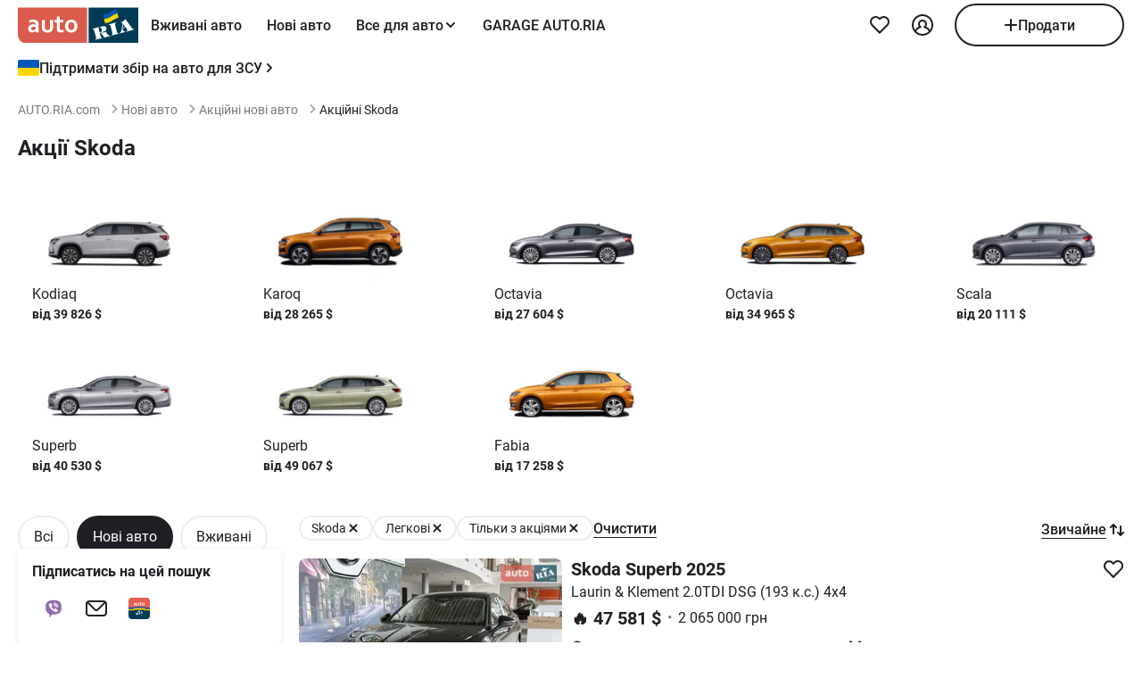

--- FILE ---
content_type: text/html; charset=utf-8
request_url: https://auto.ria.com/uk/newauto/actions/marka-skoda/
body_size: 195862
content:
<!DOCTYPE html><html lang="uk"> <head>  <meta name="theme-color" content="#db5c4c"><meta charset='utf-8'> <style>@charset "UTF-8";@media(max-width:768px){body:has(#visibilityMenu:checked){overflow:hidden}}header div.container a.brand-message{margin-bottom:8px}header div.container.header-inner{padding-top:0;padding-bottom:0;margin-top:0;min-height:-moz-min-content;min-height:min-content}@media(min-width:769px){header div.container.header-inner{padding-bottom:8px;margin-top:4px}}header .header-inner .button-icon.opens-menu{order:1}header .header-inner .nav-wrap .nav-inner{min-width:336px}@media(max-width:768px){header .header-inner .nav-wrap .nav-inner label.ghost.opens-menu-label{top:0;right:0}}@media(min-width:769px){header .header-inner .nav-wrap .nav-inner .nav a.nav-link{padding:0 14px}}header .header-inner .nav-wrap .nav-inner .shared_mobile_header{padding-top:0;margin-top:0}header .header-inner .nav-wrap .nav-inner .shared_mobile_header .accounts-popup-body{width:100%;max-width:100%;min-height:-moz-max-content;min-height:max-content;flex-shrink:0}header .header-inner .nav-wrap .nav-inner .shared_mobile_header .accounts-popup-body .account{display:flex;align-items:center;gap:12px;margin-bottom:16px}header .header-inner .nav-wrap .nav-inner .shared_mobile_header .accounts-popup-body .account_avatar{display:block;width:56px;height:56px;overflow:hidden;border-radius:50%}header .header-inner .nav-wrap .nav-inner .shared_mobile_header .accounts-popup-body .account_avatar img{width:100%;height:100%;-o-object-fit:cover;object-fit:cover}header .header-inner .nav-wrap .nav-inner .shared_mobile_header .accounts-popup-body .account_avatar.gradient-bg{display:flex;align-items:center;justify-content:center;background:linear-gradient(135deg,#6485ff,#9ed6fb 48.96%,#b0fae9)}header .header-inner .nav-wrap .nav-inner .shared_mobile_header .accounts-popup-body .account-info{display:flex;flex-direction:column;gap:6px;flex:1;align-self:center;overflow:hidden}header .header-inner .nav-wrap .nav-inner .shared_mobile_header .accounts-popup-body .account-info-name{padding-right:24px;font-weight:700}header .header-inner .nav-wrap .nav-inner .shared_mobile_header .accounts-popup-body .account-info-footnote{font-size:14px}header .header-inner .nav-wrap .nav-inner .shared_mobile_header .accounts-popup-body .account-info-footnote .account_budget{display:flex;margin-top:4px;gap:8px;font-weight:400}header .header-inner .nav-wrap .nav-inner .shared_mobile_header .accounts-popup-body .button-main.btn-add a{height:48px}header .header-inner .nav-wrap .nav-inner .shared_mobile_header .personalization_chat{width:100%;display:flex;justify-content:space-between;gap:16px}header .header-inner .nav-wrap .nav-inner .shared_mobile_header .personalization_chat_link{max-width:-moz-max-content;max-width:max-content;display:flex;align-items:center;gap:16px}header .header-inner .nav-wrap .nav-inner .shared_mobile_header .personalization_chat_count{display:block;padding:2px 8px;border-radius:12px;font-size:14px;font-weight:400;color:#fff;background-color:#cc3737}*{box-sizing:border-box;scroll-behavior:smooth}html{-ms-text-size-adjust:100%;-webkit-text-size-adjust:100%;-webkit-font-smoothing:antialiased;-moz-osx-font-smoothing:grayscale;font: 16px/1.4 Roboto,sans-serif}body{margin:0;font-weight:400;font-family:Roboto,sans-serif;font-size:16px;line-height:1.2;-webkit-tap-highlight-color:transparent;color:#1f2024;background-color:#fff}@media(min-width:769px){body{overflow:hidden scroll}}article,aside,details,figcaption,figure,footer,header,main,menu,nav,section,summary{display:block}audio,canvas,progress,video{display:inline-block;vertical-align:baseline}sup{font-size:75%;line-height:0;position:relative;vertical-align:baseline;top:-.5em}svg:not(:root){overflow:hidden}.svg{display:inline-block;width:1em;height:1em;stroke-width:0;stroke:currentColor;fill:currentColor;vertical-align:middle}.svg:not(:root){overflow:hidden}hr{box-sizing:content-box}pre{overflow:auto}button[disabled],input[disabled]{cursor:default;opacity:.5}button::-moz-focus-inner,input::-moz-focus-inner{border:0;padding:0}figure{margin:0}.unstyle{margin:0;padding-left:0;list-style-type:none}.unstyle ol,.unstyle ul{padding-left:0;list-style-type:none}.unstyle ol.disc,.unstyle ul.disc{padding-left:25px;list-style-type:disc}.unstyle ol.decimal,.unstyle ul.decimal{padding-left:25px;list-style-type:decimal}.unstyle dd{margin-left:0}@media(max-width:768px){.m-unclick{pointer-events:none}}@media(min-width:769px){.d-unclick{pointer-events:none}}.clearfix:after,.clearfix:before{content:" ";display:block}.clearfix:after{clear:both}.text-l{text-align:left}.text-r{text-align:right}.text-c{text-align:center}.text-j{text-align:justify}a{text-decoration:none;color:inherit;touch-action:manipulation}.container,.app-content{width:100%;padding:0;margin:0 auto}@media(min-width:769px){.container,.app-content{max-width:1272px;padding:0 16px}}h1,h2,h3,h4,h5{margin:0 0 15px;font-weight:700;line-height:1.2}h1{margin:0 0 20px;font-size:30px}@media(min-width:769px){h1{font-size:42px}}h2{font-size:20px}@media(min-width:769px){h2{font-size:24px}}h3{font-size:16px}@media(min-width:769px){h3{font-size:18px}}h4{font-size:16px}h5{font-size:13px}.h2{display:block;font-size:20px;margin-bottom:20px;font-weight:700}@media(max-width:768px){.h2{font-size:16px}}.h3{display:block;font-size:20px;margin-bottom:1em;font-weight:700}.size11{font-size:11px}.size12{font-size:12px}.size13{font-size:13px}.size14{font-size:14px}.size16{font-size:16px}.size18{font-size:18px}.size20{font-size:20px}.size22{font-size:22px}.size24{font-size:24px}.size30{font-size:30px}.size32{font-size:32px}.white{color:#fff}.green{color:#07b75f}.grey{color:#79797c}.blue{color:#256799}.red{color:#cc3737}.link{border-bottom:1px solid transparent;cursor:pointer}.link:hover{border-bottom-color:currentColor}.link--line{cursor:pointer;border-bottom:1px solid currentColor}@media(min-width:769px){.link--line:hover{border-bottom-color:transparent}}.link--line .svg:last-child{margin:-1px -20px 0 4px}.link--arrow{margin-right:20px}.link--dotted{cursor:pointer;border-bottom:1px dotted currentColor}.link--dotted:hover{border-bottom-style:solid}.link--dotted .svg{margin-right:-20px}.link .svg:last-child{margin:-1px -20px 0 4px}.link+.svg{margin:-1px -20px 0 4px}.link+.svg.m-0{margin:0}.svg_bottom.i16_arr_next{transform:rotate(-90deg)}.no-padding-top{padding-top:0}.no-padding-bottom{padding-bottom:0}.p-12{padding:12px}.p-15{padding:15px}.p-24{padding:24px}@media(max-width:768px){.px-4-mobile{padding:0 4px}}@media(max-width:768px){.m-px-12{padding-left:12px;padding-right:12px}}.py-8{padding-top:8px;padding-bottom:8px}.pb-5{padding-bottom:5px}.pt-5{padding-top:5px}.pb-10{padding-bottom:10px}.pt-10{padding-top:10px}.pt-12{padding-top:12px}.pb-12{padding-bottom:12px}.pb-15{padding-bottom:15px}.pt-15{padding-top:15px}.pb-20{padding-bottom:20px}.pt-20{padding-top:20px}.pt-24{padding-top:24px}.pb-24{padding-bottom:24px}.py-16{padding-top:16px;padding-bottom:16px}.py-24{padding-top:24px;padding-bottom:24px}.px-12{padding-left:12px;padding-right:12px}.px-16{padding-left:16px;padding-right:16px}.no-margin-top{margin-top:0}.no-margin-bottom{margin-bottom:0}.m-auto{margin:0 auto}.mt-0{margin-top:0}.mx-8{margin:0 8px}@media(min-width:769px){.d-mx-12{margin-left:12px;margin-right:12px}}.mx-12{margin-left:12px;margin-right:12px}.my-16{margin-top:16px;margin-bottom:16px}.mb-0{margin-bottom:0}.mb-4{margin-bottom:4px}.mt-4{margin-top:4px}.mb-5{margin-bottom:5px}.mt-5{margin-top:5px}.mb-8{margin-bottom:8px}@media(min-width:769px){.d-mb-8{margin-bottom:8px}}.mt-8{margin-top:8px}.mb-10{margin-bottom:10px}.mt-10{margin-top:10px}.mt-12{margin-top:12px}.mt-36{margin-top:36px}.mb-12{margin-bottom:12px}.mb-15{margin-bottom:15px}.mt-15{margin-top:15px}.mb-16{margin-bottom:16px}.mt-16{margin-top:16px}.mr-16{margin-right:16px!important}.mb-20{margin-bottom:20px}.mt-20{margin-top:20px}.mb-24{margin-bottom:24px}.mb-36{margin-bottom:36px}.mt-24{margin-top:24px}.mt-30{margin-top:30px}.mt-32{margin-top:32px}.mt-40{margin-top:40px}.mb-28{margin-bottom:28px}.mb-30{margin-bottom:30px}.mb-32{margin-bottom:32px}.mb-40{margin-bottom:40px}.mb-48{margin-bottom:48px}.ml-5{margin-left:5px}.ml-16{margin-left:16px}.mr-10{margin-right:10px}.ml-auto{margin-left:auto}.mt-auto{margin-top:auto}@media(max-width:768px){.m-padding{padding-left:16px;padding-right:16px}}@media(max-width:768px){.m-p-4{padding-left:4px;padding-right:4px}.m-p-4 .m-padding{padding-left:12px;padding-right:12px}}@media(max-width:768px){.m-margin{margin-left:16px;margin-right:16px}}@media(max-width:768px){.m-m-4{margin-left:4px;margin-right:4px}}.m-0{margin:0!important}.boxed{display:inline-block;width:100%}.grid-2{display:grid;grid-gap:20px}@media(min-width:769px){.grid-2{grid-template-columns:repeat(2,1fr)}}.grid-3{display:grid;grid-gap:20px}@media(min-width:769px){.grid-3{grid-template-columns:repeat(3,1fr)}}.grid-4{display:grid;grid-gap:20px}@media(min-width:769px){.grid-4{grid-template-columns:repeat(4,1fr)}}.flex{display:flex}.i-flex{display:inline-flex}@media(max-width:768px){.m-flex{display:flex}.m-flex .m-list-item{flex:1 0 280px}}@media(max-width:768px){.m-column{flex-direction:column}}.f-space{justify-content:space-between}@media(max-width:768px){.m-f-space{justify-content:space-between}}.f-space-around{justify-content:space-around}.f-j-center{justify-content:center}.f-baseline{align-items:baseline}.f-center{align-items:center}@media(min-width:769px){.d-f-center{align-items:center}}@media(max-width:768px){.m-f-center{align-items:center}}.f-end{align-items:flex-end}.f-start{align-items:flex-start}.f-column{flex-direction:column}@media(min-width:769px){.d-f-column{flex-direction:column}}.f-wrap{flex-wrap:wrap}@media(max-width:768px){.f-m-wrap{flex-wrap:wrap}}.f-1{flex:1}.align-end{align-self:flex-end}.align-start{align-self:flex-start}.gap-4{gap:4px}.gap-8{gap:8px}.gap-10{gap:10px}.gap-12{gap:12px}.gap-15{gap:15px}.gap-16{gap:16px}@media(max-width:768px){.m-gap-16{gap:16px}}.gap-20{gap:20px}.gap-24{gap:24px}@media(min-width:769px){.f-rotator:not(.flickity-enabled){display:grid;grid-template-columns:repeat(4,1fr);grid-gap:20px}}.d-block{display:block}@media(max-width:768px){.m-block{display:block!important}}.i-block{display:inline-block}.inline{display:inline}.nowrap{white-space:nowrap}.relative{position:relative}.absolute{position:absolute}.inset-0{top:0;right:0;bottom:0;left:0}.top-1-2{top:50%}.left-1-2{left:50%}.-translate-1-2{transform:translate(-50%,-50%)}@media(max-width:768px){.unscroll{overflow:auto;-ms-overflow-style:none;scrollbar-width:none}.unscroll::-webkit-scrollbar{display:none}}.show{display:block!important}.hide{display:none!important}@media(max-width:1024px){.mhide{display:none!important}}@media(min-width:1025px){.dhide{display:none!important}}.dot{padding:0 7px}.bold{font-weight:700}.underlined{border-bottom:1px solid currentColor;cursor:pointer}.underlined:hover{border-bottom-color:transparent}.w500{font-weight:500}.w600{font-weight:600}.pointer{cursor:pointer}img{vertical-align:middle;max-width:100%;height:auto;border:0}.photo-car{display:inline-block;position:relative;overflow:hidden;display:block;border-radius:8px}.photo-car:before{background-image:url("data:image/svg+xml,%3Csvg xmlns='http://www.w3.org/2000/svg' width='148' height='64' viewBox='0 0 148 64' class='load'%3E%3Cstyle%3E.load g%7Banimation:k1 800ms cubic-bezier(0.1,0.5,0.5,1) infinite%7D.load g:nth-of-type(2)%7Banimation-name:k2%7D@keyframes k1%7B0%25%7Btransform:scale(1)%7D50%25%7Btransform:scale(1.1) translate(-4px,-4px)%7D100%25%7Btransform:scale(1)%7D%7D@keyframes k2%7B0%25%7Btransform:scale(1.1) translate(-10px,-4px)%7D50%25%7Btransform:scale(1)%7D100%25%7Btransform:scale(1.1) translate(-10px,-4px)%7D%7D%3C/style%3E%3Cg%3E%3Cpath d='M68 30.9995H20V32.9995H68V30.9995Z' fill='white'/%3E%3Cpath d='M60 8H28C23.5817 8 20 11.5817 20 16V31H68V16C68 11.5817 64.4183 8 60 8Z' fill='%23DB5C4C'/%3E%3Cpath d='M68 33.0005H20V48.0005C20 52.4188 23.5817 56.0005 28 56.0005H60C64.4183 56.0005 68 52.4188 68 48.0005V33.0005Z' fill='%23003B56'/%3E%3Cpath d='M37.5981 40.0742L40.5511 40.4728L39.77 42.7693L42.8754 40.8524L46.3047 41.3458L44.6853 39.9224L49.2958 37.3981L43.3898 38.6887L41.4465 36.9995L40.8178 39.2581L37.5981 40.0742Z' fill='white'/%3E%3Cpath fill-rule='evenodd' clip-rule='evenodd' d='M36.3686 48.6056C36.3162 48.4111 36.2638 48.2166 36.2067 48.0268C36.321 47.9888 36.4543 47.9508 36.6067 47.9508C36.6407 47.9396 36.6694 47.9283 36.6943 47.9185C36.7955 47.8788 36.8352 47.8632 36.9116 47.9698C36.9687 48.0552 37.0306 48.1406 37.0926 48.226C37.1545 48.3115 37.2164 48.3969 37.2735 48.4823C37.445 48.729 37.6212 48.9757 37.7975 49.2225C37.9737 49.4692 38.1499 49.7159 38.3214 49.9627L38.6643 50.4182C38.6857 50.4466 38.7044 50.4857 38.7235 50.5254C38.7553 50.5918 38.7881 50.6602 38.8358 50.6839C38.896 50.7139 38.992 50.6846 39.0672 50.6616C39.0871 50.6556 39.1056 50.6499 39.1216 50.6459C39.2073 50.627 39.2978 50.6032 39.3883 50.5795C39.4788 50.5558 39.5693 50.5321 39.655 50.5131C39.9503 50.4372 40.2408 50.3613 40.5314 50.2853C40.8219 50.2094 41.1124 50.1335 41.4077 50.0576C41.503 50.0291 41.603 50.0054 41.703 49.9817C41.8031 49.9579 41.9031 49.9342 41.9983 49.9057C42.0121 49.9023 42.0289 49.8989 42.0474 49.8951C42.1315 49.8781 42.2494 49.8541 42.2651 49.7919C42.3296 49.6151 42.1347 49.6288 42.0156 49.6372C41.994 49.6387 41.9749 49.64 41.9602 49.64C41.7697 49.64 41.5983 49.5451 41.4458 49.4502C41.141 49.2604 40.8362 48.9947 40.6076 48.729L40.5835 48.701C40.3605 48.4421 40.1076 48.1484 39.9789 47.837C39.962 47.8033 39.9468 47.7564 39.9303 47.7056C39.8909 47.5843 39.8442 47.4406 39.7502 47.4004C39.6397 47.3532 39.4638 47.4494 39.3418 47.5162C39.3165 47.53 39.2936 47.5425 39.274 47.5523C39.2231 47.5748 39.1727 47.5977 39.1225 47.6205C38.8338 47.7518 38.5507 47.8805 38.2261 47.9129C37.826 47.9508 37.5022 47.8559 37.1211 47.7421C37.21 47.7148 37.3014 47.69 37.3935 47.665C37.5578 47.6204 37.7244 47.5751 37.8832 47.5143C38.0202 47.4569 38.1544 47.4103 38.2869 47.3643C38.5047 47.2887 38.7178 47.2147 38.931 47.0968C39.274 46.907 39.6169 46.7172 39.8455 46.3945C40.2646 45.8061 40.017 44.8002 39.4835 44.3637C39.195 44.1269 38.861 44.1463 38.5086 44.1668C38.4655 44.1693 38.4221 44.1718 38.3785 44.1739C37.9975 44.1929 37.6165 44.2688 37.2545 44.3447C36.7354 44.4481 36.2251 44.5868 35.7177 44.7247C35.4802 44.7892 35.2433 44.8536 35.0064 44.9141C34.0729 45.1608 33.1203 45.4076 32.1677 45.6543C32.0725 45.6733 31.9582 45.7492 32.0153 45.8631C32.0692 45.957 32.1992 45.9276 32.3112 45.9023C32.3576 45.8918 32.4009 45.8821 32.4345 45.8821C32.8017 45.8661 32.9013 46.2502 32.98 46.5538C32.9952 46.6124 33.0096 46.668 33.0251 46.7172C33.2338 47.341 33.3959 47.9881 33.5569 48.6312C33.6016 48.8098 33.6463 48.9881 33.6919 49.1655C33.7395 49.3269 33.7776 49.4929 33.8157 49.659C33.8538 49.8251 33.8919 49.9911 33.9395 50.1525C34.0538 50.5131 34.1681 50.9117 34.1681 51.2723C34.1491 51.4811 34.0919 51.5949 33.9014 51.6898C33.8743 51.7014 33.8433 51.7114 33.8116 51.7216C33.6877 51.7615 33.5549 51.8043 33.6157 51.9555C33.6635 52.0667 34.0583 51.9386 34.2304 51.8828C34.264 51.8719 34.2891 51.8637 34.3015 51.8606C34.8254 51.7278 35.3541 51.5902 35.8828 51.4526C36.4115 51.315 36.9401 51.1774 37.4641 51.0445C37.4821 51.04 37.5022 51.0356 37.5234 51.0308C37.5921 51.0155 37.6726 50.9976 37.7308 50.9686C37.8641 50.8927 37.826 50.7029 37.6736 50.7219C37.6409 50.7259 37.6047 50.7326 37.5664 50.7397C37.4266 50.7656 37.2599 50.7964 37.1402 50.7219C37.0102 50.6479 36.9164 50.4296 36.8588 50.2955L36.8544 50.2853C36.7757 50.0724 36.7169 49.8529 36.6584 49.6346C36.6178 49.4831 36.5774 49.3322 36.5305 49.1845C36.4734 48.9947 36.421 48.8002 36.3686 48.6056ZM35.9907 47.1884C35.9308 46.9468 35.8718 46.7086 35.8066 46.4704C35.7947 46.4036 35.7674 46.3083 35.7357 46.1978C35.6142 45.7748 35.4289 45.1294 35.8066 45.009C36.0543 44.9141 36.34 44.8192 36.6067 44.8192C36.8354 44.8192 36.9878 45.1608 37.064 45.3506C37.1973 45.6733 37.3307 46.0719 37.3498 46.4325C37.3543 46.5088 37.3684 46.5904 37.3827 46.6735C37.4291 46.942 37.4782 47.2265 37.2164 47.4004C37.083 47.4953 36.9306 47.5523 36.7592 47.5902C36.7434 47.5941 36.7074 47.6037 36.6602 47.6163C36.4785 47.6646 36.1305 47.7571 36.1305 47.7421C36.0813 47.5545 36.0358 47.3705 35.9907 47.1884Z' fill='white'/%3E%3Cpath d='M43.1701 46.9638C43.1605 46.926 43.151 46.8881 43.1414 46.85L42.7985 45.5974C42.7032 45.2178 42.5889 44.8572 42.4746 44.4965C42.4365 44.3257 42.3794 44.1549 42.3222 43.9841C42.3162 43.968 42.3099 43.9508 42.3033 43.9329C42.248 43.7816 42.1727 43.5755 42.0364 43.4906C41.9065 43.4187 41.7655 43.4449 41.6303 43.4701C41.5871 43.4781 41.5445 43.486 41.503 43.4906C41.3887 43.4906 41.1601 43.3767 41.3506 43.2629C41.5185 43.1599 41.7303 43.118 41.9324 43.0781C42.0283 43.0591 42.122 43.0406 42.2079 43.0161C42.7318 42.8833 43.2509 42.7457 43.77 42.6081C44.2892 42.4705 44.8084 42.3329 45.3324 42.2C45.344 42.1971 45.3561 42.1938 45.3686 42.1903C45.4377 42.1712 45.5184 42.1489 45.5991 42.181C45.7896 42.2569 45.5991 42.4278 45.4848 42.4657C45.3133 42.5037 45.1228 42.5606 45.0466 42.7314C44.9704 42.9023 45.0085 43.13 45.0466 43.3008C45.1851 44.0081 45.3551 44.6841 45.528 45.3714C45.5453 45.4403 45.5627 45.5092 45.58 45.5784C45.6753 45.9769 45.7706 46.3756 45.8849 46.7551C45.9146 46.8619 45.9407 46.9742 45.9671 47.0881C46.0251 47.3385 46.0849 47.5962 46.1897 47.818C46.2659 48.0078 46.3611 48.1406 46.4755 48.2925C46.5496 48.3848 46.8585 48.3333 46.9803 48.313L46.9898 48.3115C47.0851 48.2925 47.409 48.3304 47.2375 48.4823C47.1793 48.5113 47.0988 48.5292 47.0301 48.5445C47.0089 48.5492 46.9888 48.5537 46.9708 48.5582C46.4469 48.691 45.9277 48.8286 45.4085 48.9663C44.8894 49.1039 44.3702 49.2415 43.8463 49.3743C43.8105 49.3845 43.774 49.395 43.737 49.4057C43.4981 49.4747 43.2364 49.5502 42.989 49.5831C42.7985 49.621 42.9128 49.3743 43.0271 49.3364C43.0708 49.3146 43.1191 49.2975 43.1681 49.2802C43.2902 49.2371 43.4164 49.1925 43.4844 49.0706C43.5606 48.9188 43.5225 48.691 43.4844 48.5202C43.4681 48.3578 43.4378 48.2093 43.4055 48.0509C43.4001 48.0242 43.3946 47.9972 43.3891 47.9698C43.3377 47.6283 43.2554 47.3022 43.1701 46.9638Z' fill='white'/%3E%3Cpath fill-rule='evenodd' clip-rule='evenodd' d='M49.3765 45.6842C49.376 45.5941 49.3755 45.507 49.3713 45.4265C49.638 45.3506 49.9238 45.2937 50.2286 45.2937C50.3239 45.2652 50.4191 45.2415 50.5144 45.2178C50.6097 45.194 50.7049 45.1703 50.8001 45.1419C50.8251 45.1419 50.8684 45.1273 50.9123 45.1126C50.9688 45.0936 51.0264 45.0742 51.0478 45.0849C51.0573 45.0944 51.0812 45.1276 51.105 45.1608C51.1288 45.194 51.1526 45.2273 51.1621 45.2367C51.2012 45.2627 51.2314 45.2975 51.2587 45.329C51.2714 45.3437 51.2834 45.3576 51.2955 45.3696C51.3336 45.4171 51.3669 45.4645 51.4003 45.512C51.4336 45.5594 51.467 45.6068 51.5051 45.6543C51.515 45.6684 51.525 45.6827 51.5351 45.697C51.6608 45.8753 51.7979 46.0698 51.8861 46.2806C51.9623 46.4514 52.0385 46.6223 51.9623 46.8121C51.867 46.9829 51.6956 47.0968 51.5241 47.1727C51.5089 47.1803 51.4929 47.1871 51.4769 47.1939C51.4128 47.2213 51.3488 47.2486 51.3336 47.3245C51.3336 47.3814 51.3336 47.4574 51.4098 47.4763C51.4563 47.4763 51.5281 47.4512 51.584 47.4316C51.5968 47.4271 51.6087 47.4229 51.6194 47.4194C52.1052 47.296 52.5862 47.1679 53.0673 47.0398C53.5483 46.9117 54.0294 46.7836 54.5152 46.6602C54.7377 46.5969 54.9661 46.5394 55.1971 46.4813C55.3815 46.4349 55.5675 46.3881 55.7536 46.3376C55.8298 46.3186 55.906 46.2996 55.9822 46.2427C56.0345 46.1905 55.959 46.1543 55.9166 46.134C55.9128 46.1321 55.9092 46.1304 55.906 46.1288C55.8107 46.0908 55.7726 46.0908 55.6774 46.0908C55.5059 46.0908 55.3725 46.0908 55.2201 45.977C55.0868 45.8631 54.9534 45.7302 54.8391 45.5974C54.7019 45.4493 54.5853 45.2808 54.4687 45.1122C54.391 44.9999 54.3133 44.8875 54.2294 44.7812C53.2387 43.4716 52.2481 42.162 51.3145 40.8335C51.2193 40.6816 51.105 40.5298 50.9907 40.3969C50.8985 40.2745 50.8435 40.3372 50.7657 40.4257C50.747 40.447 50.727 40.4698 50.7049 40.4918C50.6602 40.5363 50.6161 40.5808 50.5722 40.6251C50.3537 40.8454 50.1395 41.0614 49.8857 41.251C49.5809 41.4788 49.257 41.6876 48.914 41.8394C48.8558 41.8568 48.7975 41.8725 48.7398 41.8879C48.6088 41.9231 48.4806 41.9575 48.3616 42.0102C48.171 42.1051 48.1901 42.2 48.3806 42.2569C48.4454 42.2754 48.5271 42.286 48.6133 42.2972C48.882 42.3321 49.1952 42.3727 49.1808 42.6745C49.1617 43.073 49.1236 43.4716 49.0855 43.8701C49.0588 44.0941 49.038 44.3166 49.0174 44.538C48.9645 45.1046 48.9123 45.6641 48.7616 46.2237C48.7567 46.2413 48.7518 46.259 48.7468 46.2769C48.5591 46.9516 48.3258 47.7898 47.6947 48.1596C47.6185 48.1976 47.409 48.4064 47.6376 48.4064C47.7049 48.4064 47.7655 48.3866 47.8274 48.3665C47.8706 48.3525 47.9144 48.3382 47.9615 48.3304C48.2282 48.264 48.4948 48.1928 48.7615 48.1217C49.0283 48.0505 49.295 47.9793 49.5618 47.9129C49.7858 47.8598 50.0038 47.8007 50.2191 47.7423C50.3885 47.6964 50.5562 47.651 50.724 47.6092C50.8383 47.5712 51.0288 47.4763 50.8573 47.3814C50.7762 47.3309 50.6788 47.3234 50.5826 47.316C50.498 47.3095 50.4142 47.3031 50.3429 47.2676C50.1524 47.1727 50 47.0778 49.8666 46.9259C49.8173 46.8686 49.768 46.8219 49.7201 46.7766C49.6572 46.7169 49.5969 46.6598 49.5428 46.5843C49.38 46.3484 49.3781 45.9979 49.3765 45.6842ZM49.8131 43.3027C50.1607 43.7832 50.5148 44.2727 50.8573 44.7623C50.5776 44.8373 50.304 44.9184 50.033 44.9986C49.8241 45.0605 49.6167 45.122 49.4094 45.1798C49.4475 44.7812 49.4665 44.4016 49.4856 44.0031C49.4856 43.7563 49.5046 43.4906 49.5237 43.2249C49.5237 43.2024 49.5287 43.1698 49.5343 43.1337C49.5475 43.0481 49.5639 42.9423 49.5237 42.9023C49.6194 43.0349 49.716 43.1684 49.8131 43.3027Z' fill='white'/%3E%3Cpath d='M51.39 25.7407C51.1527 25.8147 50.8815 25.8703 50.5595 25.9258C50.2374 25.9629 49.9493 25.9814 49.6612 25.9814C48.9493 25.9814 48.3731 25.8518 47.9324 25.611C47.4748 25.3518 47.1697 24.9999 46.9833 24.537C46.8477 24.2036 46.7799 23.7407 46.7799 23.1666V18.4259H45.2037V16.5741H46.7799V14H48.8307V16.5741H51.2713V18.4259H48.8477V22.8888C48.8477 23.2407 48.8985 23.4999 49.0002 23.6666C49.1697 23.9629 49.5256 24.111 50.0341 24.111C50.2713 24.111 50.5086 24.0925 50.7459 24.0555C50.9832 24.0185 51.2035 23.9629 51.4069 23.9073V25.7407H51.39Z' fill='white'/%3E%3Cpath fill-rule='evenodd' clip-rule='evenodd' d='M32.3394 24.7785H32.3733L32.4072 25.723H34.2715C34.2626 25.5469 34.2583 25.3501 34.2538 25.1409C34.2498 24.954 34.2456 24.7572 34.2376 24.5563C34.2207 24.1119 34.2207 23.5933 34.2207 22.9822V19.5193C34.2207 19.0563 34.1529 18.6304 34.0003 18.2415C33.8478 17.8526 33.6105 17.5193 33.3054 17.223C33.0004 16.9267 32.6105 16.7045 32.1529 16.5378C31.6953 16.3712 31.1529 16.2971 30.5428 16.2971C30.0174 16.2971 29.5259 16.3527 29.0513 16.4638C28.5767 16.5749 28.1361 16.723 27.7123 16.9267V18.686C28.2039 18.4823 28.6615 18.3341 29.0682 18.223C29.492 18.1304 29.9157 18.0749 30.3224 18.0749C30.6614 18.0749 30.9496 18.1119 31.1868 18.2045C31.4241 18.2971 31.6106 18.4267 31.7631 18.5749C31.9156 18.7415 32.0173 18.9082 32.0851 19.1119C32.1529 19.3156 32.1868 19.5193 32.1868 19.7415V20.1119C31.9495 20.0378 31.6784 19.9823 31.3733 19.9267C31.0682 19.8712 30.7292 19.8526 30.3733 19.8526C29.8818 19.8526 29.4242 19.9267 29.0174 20.0749C28.5937 20.223 28.2377 20.4267 27.9496 20.7045C27.6445 20.9823 27.4242 21.3156 27.2547 21.7045C27.0852 22.1119 27.0005 22.5378 27.0005 23.0378C27.0005 23.5008 27.0852 23.8896 27.2208 24.26C27.3734 24.6119 27.5598 24.9267 27.814 25.1859C28.0683 25.4452 28.3733 25.6489 28.7123 25.7785C29.0682 25.9081 29.4242 25.9822 29.8309 25.9822C30.136 25.9822 30.4072 25.9452 30.6614 25.8711C30.9157 25.797 31.1529 25.7044 31.3563 25.5748C31.5767 25.4637 31.7631 25.3341 31.9156 25.1859C32.0851 25.0563 32.2207 24.9082 32.3394 24.7785ZM31.5258 21.723C31.78 21.76 32.0004 21.7971 32.2038 21.8526V23.26C32.119 23.3711 32.0004 23.4822 31.8817 23.5933C31.7461 23.7045 31.6106 23.8156 31.458 23.9082C31.3055 24.0008 31.136 24.0748 30.9496 24.1304C30.7631 24.1859 30.5597 24.223 30.3563 24.223C30.1869 24.223 30.0343 24.2045 29.8818 24.1489C29.7292 24.0933 29.6106 24.0193 29.492 23.9267C29.3733 23.8156 29.2886 23.6859 29.2208 23.5378C29.153 23.3896 29.1191 23.2045 29.1191 23.0008C29.1191 22.5563 29.2716 22.223 29.5598 22.0008C29.8479 21.7785 30.2377 21.6674 30.7462 21.6674C31.0173 21.6674 31.2716 21.686 31.5258 21.723Z' fill='white'/%3E%3Cpath d='M38.1868 25.537C38.7461 25.8519 39.441 26 40.2884 26C40.7291 26 41.1359 25.9444 41.5088 25.8704C41.8647 25.7778 42.1867 25.6481 42.4748 25.4815C42.763 25.3148 43.0003 25.1111 43.2206 24.8704C43.424 24.6296 43.5935 24.3704 43.729 24.0741C43.9663 23.5556 44.085 22.9259 44.085 22.1852V16.5741H42.0342V22C42.0342 22.5371 41.9664 22.9445 41.8308 23.2408C41.6952 23.5371 41.4918 23.7778 41.2376 23.9259C40.9833 24.0741 40.6613 24.1482 40.2884 24.1482C39.9325 24.1482 39.6274 24.0741 39.3732 23.9445C39.119 23.7963 38.9156 23.5926 38.78 23.3148C38.6953 23.1667 38.6444 22.963 38.5936 22.7408C38.5597 22.5185 38.5427 22.2593 38.5427 21.9445V16.5741H36.4919V22.2037C36.4919 22.6111 36.5258 23 36.5936 23.3334C36.6784 23.6852 36.78 24 36.9326 24.2778C37.2038 24.7963 37.6275 25.2222 38.1868 25.537Z' fill='white'/%3E%3Cpath fill-rule='evenodd' clip-rule='evenodd' d='M60.7124 23.1302C60.8988 22.5377 61.0005 21.8895 61.0005 21.1673C61.0005 20.4451 60.9157 19.7969 60.6954 19.2043C60.509 18.6118 60.2208 18.1118 59.8649 17.6858C59.492 17.2599 59.0514 16.9266 58.526 16.7044C58.0005 16.4636 57.4073 16.3525 56.7463 16.3525C56.1023 16.3525 55.526 16.4636 55.0006 16.7044C54.4921 16.9266 54.0515 17.2599 53.6786 17.6858C53.3057 18.0932 53.0346 18.6118 52.8312 19.2043C52.6447 19.7969 52.543 20.4451 52.543 21.1673C52.543 21.8895 52.6278 22.5377 52.8312 23.1302C53.0176 23.7228 53.3057 24.2228 53.6617 24.6487C54.0345 25.0747 54.4752 25.408 55.0006 25.6302C55.526 25.871 56.1192 25.9821 56.7802 25.9821C57.4243 25.9821 58.0005 25.871 58.526 25.6302C59.0514 25.408 59.492 25.0747 59.8649 24.6487C60.2378 24.2413 60.509 23.7228 60.7124 23.1302ZM58.7293 19.871C58.831 20.2599 58.8819 20.6858 58.8819 21.1673C58.8819 21.6488 58.831 22.0932 58.7463 22.4636C58.6276 22.8339 58.4921 23.1488 58.3056 23.3895C58.1192 23.6488 57.8989 23.8339 57.6446 23.9636C57.3904 24.0932 57.1023 24.1488 56.7972 24.1488C56.4921 24.1488 56.204 24.0932 55.9497 23.9636C55.6955 23.8339 55.4752 23.6302 55.2887 23.3895C55.1023 23.1488 54.9498 22.8339 54.8481 22.4636C54.7464 22.0747 54.6955 21.6488 54.6955 21.1673C54.6955 20.6673 54.7464 20.2414 54.8481 19.871C54.9498 19.4821 55.0854 19.1858 55.2718 18.9266C55.4582 18.6673 55.6786 18.4821 55.9328 18.3525C56.187 18.2229 56.4582 18.1673 56.7633 18.1673C57.0684 18.1673 57.3565 18.2229 57.6107 18.3525C57.8819 18.4821 58.1022 18.6673 58.2887 18.9266C58.4751 19.1858 58.6277 19.5006 58.7293 19.871Z' fill='white'/%3E%3C/g%3E%3Cg%3E%3Cpath fill-rule='evenodd' clip-rule='evenodd' d='M101.625 18.5655C101.625 17.1979 102.146 15.9519 103 15C103.854 15.9519 104.375 17.1979 104.375 18.5655C104.35 20.0266 104.249 21.4861 104.147 22.9456C104.04 24.4858 103.933 26.0259 103.917 27.5673C103.849 30.3651 104.704 32.9929 105.743 35.5564C106.088 36.262 106.461 36.9528 106.834 37.6442L106.839 37.6521L107.941 37.4341C108.934 37.2392 109.579 36.2918 109.381 35.3173C109.207 34.4646 108.443 33.8725 107.59 33.8685L107.189 33.9107L108.085 26.5687C108.377 23.2992 110.095 20.4314 112.625 18.5655C113.06 18.2449 113.52 17.9518 114 17.6935V43.7705H107.87C107.411 46.2139 106.042 48.3427 104.117 49.8045C103.659 50.1143 103.276 50.523 103 51C102.724 50.523 102.341 50.1143 101.883 49.8045C99.958 48.3427 98.5886 46.2139 98.1302 43.7705H92V17.6935C92.4795 17.9518 92.9402 18.2449 93.375 18.5655C95.9051 20.4314 97.6228 23.2992 97.9154 26.5687L98.8105 33.9107L98.4095 33.8685C97.557 33.8724 96.7927 34.4646 96.6191 35.3173C96.4207 36.2918 97.0662 37.2392 98.0586 37.4341L99.1615 37.6521L99.1655 37.6446C99.539 36.9531 99.9121 36.2622 100.257 35.5564C101.296 32.9929 102.151 30.3651 102.083 27.5673C102.067 26.0259 101.96 24.4858 101.853 22.9456C101.751 21.4861 101.65 20.0266 101.625 18.5655ZM96.0534 26.3928C95.816 24.5202 95.0197 22.8163 93.8333 21.4489V34.7687H94.8717C95.1397 33.7495 95.8518 32.9071 96.791 32.4479L96.0534 26.3928ZM112.167 34.7687V21.4489C110.98 22.8163 110.184 24.5202 109.947 26.3928L109.209 32.4479C110.148 32.9071 110.86 33.7495 111.128 34.7687H112.167ZM105.012 38.1022C104.17 36.7061 103.492 35.2041 103 33.6224C102.508 35.2041 101.83 36.7061 100.988 38.1022C101.789 38.3412 102.486 38.8061 103 39.4313C103.514 38.8061 104.211 38.3412 105.012 38.1022ZM94.8717 36.5691H93.8333V41.9701H97.9583C97.9583 41.0572 98.0877 40.1725 98.3236 39.3329L97.4427 39.136C96.1869 38.7932 95.1991 37.8115 94.8717 36.5691ZM112.167 36.5691H111.128C110.801 37.8115 109.813 38.7932 108.557 39.136L107.676 39.3329C107.912 40.1725 108.042 41.0572 108.042 41.9701H112.167V36.5691ZM102.083 41.9701C102.083 40.8356 101.226 39.9022 100.114 39.7478C99.9081 40.4546 99.7917 41.1984 99.7917 41.9701H102.083ZM106.208 41.9701C106.208 41.1984 106.092 40.4546 105.886 39.7478C104.774 39.9022 103.917 40.8356 103.917 41.9701H106.208ZM102.083 43.7705H99.9993C100.337 45.219 101.072 46.5227 102.083 47.561V43.7705ZM106.001 43.7705H103.917V47.561C104.928 46.5227 105.663 45.219 106.001 43.7705Z' fill='%23003B56'/%3E%3Cpath fill-rule='evenodd' clip-rule='evenodd' d='M79 17C79 12.0294 83.0294 8 88 8H118C122.971 8 127 12.0294 127 17V47C127 51.9706 122.971 56 118 56H88C83.0294 56 79 51.9706 79 47V17ZM88 8.75H118C122.556 8.75 126.25 12.4437 126.25 17V47C126.25 51.5563 122.556 55.25 118 55.25H88C83.4437 55.25 79.75 51.5563 79.75 47V17C79.75 12.4437 83.4437 8.75 88 8.75Z' fill='%23003B56'/%3E%3C/g%3E%3C/svg%3E");background-size:contain;background-repeat:no-repeat;background-position:50%;position:absolute;top:0;left:0;right:0;bottom:0;margin:auto;max-width:148px;content:""}.photo-car:after{display:block;width:100%;padding-top:75%;position:inherit;box-sizing:border-box;content:""}.photo-car img{width:100%;position:absolute;top:0;right:0;left:0;bottom:0;margin:auto;min-height:100%;-o-object-fit:cover;object-fit:cover}.photo-car.loaded:before{background-image:none}.loading{position:relative;overflow:hidden;min-height:200px}.loading:after{display:block;background:rgba(255,255,255,.7);position:absolute;top:-10px;left:0;right:0;bottom:0;z-index:2;content:""}.loading:before{background-image:url("data:image/svg+xml,%3Csvg xmlns='http://www.w3.org/2000/svg' width='148' height='64' viewBox='0 0 148 64' class='load'%3E%3Cstyle%3E.load g%7Banimation:k1 800ms cubic-bezier(0.1,0.5,0.5,1) infinite%7D.load g:nth-of-type(2)%7Banimation-name:k2%7D@keyframes k1%7B0%25%7Btransform:scale(1)%7D50%25%7Btransform:scale(1.1) translate(-4px,-4px)%7D100%25%7Btransform:scale(1)%7D%7D@keyframes k2%7B0%25%7Btransform:scale(1.1) translate(-10px,-4px)%7D50%25%7Btransform:scale(1)%7D100%25%7Btransform:scale(1.1) translate(-10px,-4px)%7D%7D%3C/style%3E%3Cg%3E%3Cpath d='M68 30.9995H20V32.9995H68V30.9995Z' fill='white'/%3E%3Cpath d='M60 8H28C23.5817 8 20 11.5817 20 16V31H68V16C68 11.5817 64.4183 8 60 8Z' fill='%23DB5C4C'/%3E%3Cpath d='M68 33.0005H20V48.0005C20 52.4188 23.5817 56.0005 28 56.0005H60C64.4183 56.0005 68 52.4188 68 48.0005V33.0005Z' fill='%23003B56'/%3E%3Cpath d='M37.5981 40.0742L40.5511 40.4728L39.77 42.7693L42.8754 40.8524L46.3047 41.3458L44.6853 39.9224L49.2958 37.3981L43.3898 38.6887L41.4465 36.9995L40.8178 39.2581L37.5981 40.0742Z' fill='white'/%3E%3Cpath fill-rule='evenodd' clip-rule='evenodd' d='M36.3686 48.6056C36.3162 48.4111 36.2638 48.2166 36.2067 48.0268C36.321 47.9888 36.4543 47.9508 36.6067 47.9508C36.6407 47.9396 36.6694 47.9283 36.6943 47.9185C36.7955 47.8788 36.8352 47.8632 36.9116 47.9698C36.9687 48.0552 37.0306 48.1406 37.0926 48.226C37.1545 48.3115 37.2164 48.3969 37.2735 48.4823C37.445 48.729 37.6212 48.9757 37.7975 49.2225C37.9737 49.4692 38.1499 49.7159 38.3214 49.9627L38.6643 50.4182C38.6857 50.4466 38.7044 50.4857 38.7235 50.5254C38.7553 50.5918 38.7881 50.6602 38.8358 50.6839C38.896 50.7139 38.992 50.6846 39.0672 50.6616C39.0871 50.6556 39.1056 50.6499 39.1216 50.6459C39.2073 50.627 39.2978 50.6032 39.3883 50.5795C39.4788 50.5558 39.5693 50.5321 39.655 50.5131C39.9503 50.4372 40.2408 50.3613 40.5314 50.2853C40.8219 50.2094 41.1124 50.1335 41.4077 50.0576C41.503 50.0291 41.603 50.0054 41.703 49.9817C41.8031 49.9579 41.9031 49.9342 41.9983 49.9057C42.0121 49.9023 42.0289 49.8989 42.0474 49.8951C42.1315 49.8781 42.2494 49.8541 42.2651 49.7919C42.3296 49.6151 42.1347 49.6288 42.0156 49.6372C41.994 49.6387 41.9749 49.64 41.9602 49.64C41.7697 49.64 41.5983 49.5451 41.4458 49.4502C41.141 49.2604 40.8362 48.9947 40.6076 48.729L40.5835 48.701C40.3605 48.4421 40.1076 48.1484 39.9789 47.837C39.962 47.8033 39.9468 47.7564 39.9303 47.7056C39.8909 47.5843 39.8442 47.4406 39.7502 47.4004C39.6397 47.3532 39.4638 47.4494 39.3418 47.5162C39.3165 47.53 39.2936 47.5425 39.274 47.5523C39.2231 47.5748 39.1727 47.5977 39.1225 47.6205C38.8338 47.7518 38.5507 47.8805 38.2261 47.9129C37.826 47.9508 37.5022 47.8559 37.1211 47.7421C37.21 47.7148 37.3014 47.69 37.3935 47.665C37.5578 47.6204 37.7244 47.5751 37.8832 47.5143C38.0202 47.4569 38.1544 47.4103 38.2869 47.3643C38.5047 47.2887 38.7178 47.2147 38.931 47.0968C39.274 46.907 39.6169 46.7172 39.8455 46.3945C40.2646 45.8061 40.017 44.8002 39.4835 44.3637C39.195 44.1269 38.861 44.1463 38.5086 44.1668C38.4655 44.1693 38.4221 44.1718 38.3785 44.1739C37.9975 44.1929 37.6165 44.2688 37.2545 44.3447C36.7354 44.4481 36.2251 44.5868 35.7177 44.7247C35.4802 44.7892 35.2433 44.8536 35.0064 44.9141C34.0729 45.1608 33.1203 45.4076 32.1677 45.6543C32.0725 45.6733 31.9582 45.7492 32.0153 45.8631C32.0692 45.957 32.1992 45.9276 32.3112 45.9023C32.3576 45.8918 32.4009 45.8821 32.4345 45.8821C32.8017 45.8661 32.9013 46.2502 32.98 46.5538C32.9952 46.6124 33.0096 46.668 33.0251 46.7172C33.2338 47.341 33.3959 47.9881 33.5569 48.6312C33.6016 48.8098 33.6463 48.9881 33.6919 49.1655C33.7395 49.3269 33.7776 49.4929 33.8157 49.659C33.8538 49.8251 33.8919 49.9911 33.9395 50.1525C34.0538 50.5131 34.1681 50.9117 34.1681 51.2723C34.1491 51.4811 34.0919 51.5949 33.9014 51.6898C33.8743 51.7014 33.8433 51.7114 33.8116 51.7216C33.6877 51.7615 33.5549 51.8043 33.6157 51.9555C33.6635 52.0667 34.0583 51.9386 34.2304 51.8828C34.264 51.8719 34.2891 51.8637 34.3015 51.8606C34.8254 51.7278 35.3541 51.5902 35.8828 51.4526C36.4115 51.315 36.9401 51.1774 37.4641 51.0445C37.4821 51.04 37.5022 51.0356 37.5234 51.0308C37.5921 51.0155 37.6726 50.9976 37.7308 50.9686C37.8641 50.8927 37.826 50.7029 37.6736 50.7219C37.6409 50.7259 37.6047 50.7326 37.5664 50.7397C37.4266 50.7656 37.2599 50.7964 37.1402 50.7219C37.0102 50.6479 36.9164 50.4296 36.8588 50.2955L36.8544 50.2853C36.7757 50.0724 36.7169 49.8529 36.6584 49.6346C36.6178 49.4831 36.5774 49.3322 36.5305 49.1845C36.4734 48.9947 36.421 48.8002 36.3686 48.6056ZM35.9907 47.1884C35.9308 46.9468 35.8718 46.7086 35.8066 46.4704C35.7947 46.4036 35.7674 46.3083 35.7357 46.1978C35.6142 45.7748 35.4289 45.1294 35.8066 45.009C36.0543 44.9141 36.34 44.8192 36.6067 44.8192C36.8354 44.8192 36.9878 45.1608 37.064 45.3506C37.1973 45.6733 37.3307 46.0719 37.3498 46.4325C37.3543 46.5088 37.3684 46.5904 37.3827 46.6735C37.4291 46.942 37.4782 47.2265 37.2164 47.4004C37.083 47.4953 36.9306 47.5523 36.7592 47.5902C36.7434 47.5941 36.7074 47.6037 36.6602 47.6163C36.4785 47.6646 36.1305 47.7571 36.1305 47.7421C36.0813 47.5545 36.0358 47.3705 35.9907 47.1884Z' fill='white'/%3E%3Cpath d='M43.1701 46.9638C43.1605 46.926 43.151 46.8881 43.1414 46.85L42.7985 45.5974C42.7032 45.2178 42.5889 44.8572 42.4746 44.4965C42.4365 44.3257 42.3794 44.1549 42.3222 43.9841C42.3162 43.968 42.3099 43.9508 42.3033 43.9329C42.248 43.7816 42.1727 43.5755 42.0364 43.4906C41.9065 43.4187 41.7655 43.4449 41.6303 43.4701C41.5871 43.4781 41.5445 43.486 41.503 43.4906C41.3887 43.4906 41.1601 43.3767 41.3506 43.2629C41.5185 43.1599 41.7303 43.118 41.9324 43.0781C42.0283 43.0591 42.122 43.0406 42.2079 43.0161C42.7318 42.8833 43.2509 42.7457 43.77 42.6081C44.2892 42.4705 44.8084 42.3329 45.3324 42.2C45.344 42.1971 45.3561 42.1938 45.3686 42.1903C45.4377 42.1712 45.5184 42.1489 45.5991 42.181C45.7896 42.2569 45.5991 42.4278 45.4848 42.4657C45.3133 42.5037 45.1228 42.5606 45.0466 42.7314C44.9704 42.9023 45.0085 43.13 45.0466 43.3008C45.1851 44.0081 45.3551 44.6841 45.528 45.3714C45.5453 45.4403 45.5627 45.5092 45.58 45.5784C45.6753 45.9769 45.7706 46.3756 45.8849 46.7551C45.9146 46.8619 45.9407 46.9742 45.9671 47.0881C46.0251 47.3385 46.0849 47.5962 46.1897 47.818C46.2659 48.0078 46.3611 48.1406 46.4755 48.2925C46.5496 48.3848 46.8585 48.3333 46.9803 48.313L46.9898 48.3115C47.0851 48.2925 47.409 48.3304 47.2375 48.4823C47.1793 48.5113 47.0988 48.5292 47.0301 48.5445C47.0089 48.5492 46.9888 48.5537 46.9708 48.5582C46.4469 48.691 45.9277 48.8286 45.4085 48.9663C44.8894 49.1039 44.3702 49.2415 43.8463 49.3743C43.8105 49.3845 43.774 49.395 43.737 49.4057C43.4981 49.4747 43.2364 49.5502 42.989 49.5831C42.7985 49.621 42.9128 49.3743 43.0271 49.3364C43.0708 49.3146 43.1191 49.2975 43.1681 49.2802C43.2902 49.2371 43.4164 49.1925 43.4844 49.0706C43.5606 48.9188 43.5225 48.691 43.4844 48.5202C43.4681 48.3578 43.4378 48.2093 43.4055 48.0509C43.4001 48.0242 43.3946 47.9972 43.3891 47.9698C43.3377 47.6283 43.2554 47.3022 43.1701 46.9638Z' fill='white'/%3E%3Cpath fill-rule='evenodd' clip-rule='evenodd' d='M49.3765 45.6842C49.376 45.5941 49.3755 45.507 49.3713 45.4265C49.638 45.3506 49.9238 45.2937 50.2286 45.2937C50.3239 45.2652 50.4191 45.2415 50.5144 45.2178C50.6097 45.194 50.7049 45.1703 50.8001 45.1419C50.8251 45.1419 50.8684 45.1273 50.9123 45.1126C50.9688 45.0936 51.0264 45.0742 51.0478 45.0849C51.0573 45.0944 51.0812 45.1276 51.105 45.1608C51.1288 45.194 51.1526 45.2273 51.1621 45.2367C51.2012 45.2627 51.2314 45.2975 51.2587 45.329C51.2714 45.3437 51.2834 45.3576 51.2955 45.3696C51.3336 45.4171 51.3669 45.4645 51.4003 45.512C51.4336 45.5594 51.467 45.6068 51.5051 45.6543C51.515 45.6684 51.525 45.6827 51.5351 45.697C51.6608 45.8753 51.7979 46.0698 51.8861 46.2806C51.9623 46.4514 52.0385 46.6223 51.9623 46.8121C51.867 46.9829 51.6956 47.0968 51.5241 47.1727C51.5089 47.1803 51.4929 47.1871 51.4769 47.1939C51.4128 47.2213 51.3488 47.2486 51.3336 47.3245C51.3336 47.3814 51.3336 47.4574 51.4098 47.4763C51.4563 47.4763 51.5281 47.4512 51.584 47.4316C51.5968 47.4271 51.6087 47.4229 51.6194 47.4194C52.1052 47.296 52.5862 47.1679 53.0673 47.0398C53.5483 46.9117 54.0294 46.7836 54.5152 46.6602C54.7377 46.5969 54.9661 46.5394 55.1971 46.4813C55.3815 46.4349 55.5675 46.3881 55.7536 46.3376C55.8298 46.3186 55.906 46.2996 55.9822 46.2427C56.0345 46.1905 55.959 46.1543 55.9166 46.134C55.9128 46.1321 55.9092 46.1304 55.906 46.1288C55.8107 46.0908 55.7726 46.0908 55.6774 46.0908C55.5059 46.0908 55.3725 46.0908 55.2201 45.977C55.0868 45.8631 54.9534 45.7302 54.8391 45.5974C54.7019 45.4493 54.5853 45.2808 54.4687 45.1122C54.391 44.9999 54.3133 44.8875 54.2294 44.7812C53.2387 43.4716 52.2481 42.162 51.3145 40.8335C51.2193 40.6816 51.105 40.5298 50.9907 40.3969C50.8985 40.2745 50.8435 40.3372 50.7657 40.4257C50.747 40.447 50.727 40.4698 50.7049 40.4918C50.6602 40.5363 50.6161 40.5808 50.5722 40.6251C50.3537 40.8454 50.1395 41.0614 49.8857 41.251C49.5809 41.4788 49.257 41.6876 48.914 41.8394C48.8558 41.8568 48.7975 41.8725 48.7398 41.8879C48.6088 41.9231 48.4806 41.9575 48.3616 42.0102C48.171 42.1051 48.1901 42.2 48.3806 42.2569C48.4454 42.2754 48.5271 42.286 48.6133 42.2972C48.882 42.3321 49.1952 42.3727 49.1808 42.6745C49.1617 43.073 49.1236 43.4716 49.0855 43.8701C49.0588 44.0941 49.038 44.3166 49.0174 44.538C48.9645 45.1046 48.9123 45.6641 48.7616 46.2237C48.7567 46.2413 48.7518 46.259 48.7468 46.2769C48.5591 46.9516 48.3258 47.7898 47.6947 48.1596C47.6185 48.1976 47.409 48.4064 47.6376 48.4064C47.7049 48.4064 47.7655 48.3866 47.8274 48.3665C47.8706 48.3525 47.9144 48.3382 47.9615 48.3304C48.2282 48.264 48.4948 48.1928 48.7615 48.1217C49.0283 48.0505 49.295 47.9793 49.5618 47.9129C49.7858 47.8598 50.0038 47.8007 50.2191 47.7423C50.3885 47.6964 50.5562 47.651 50.724 47.6092C50.8383 47.5712 51.0288 47.4763 50.8573 47.3814C50.7762 47.3309 50.6788 47.3234 50.5826 47.316C50.498 47.3095 50.4142 47.3031 50.3429 47.2676C50.1524 47.1727 50 47.0778 49.8666 46.9259C49.8173 46.8686 49.768 46.8219 49.7201 46.7766C49.6572 46.7169 49.5969 46.6598 49.5428 46.5843C49.38 46.3484 49.3781 45.9979 49.3765 45.6842ZM49.8131 43.3027C50.1607 43.7832 50.5148 44.2727 50.8573 44.7623C50.5776 44.8373 50.304 44.9184 50.033 44.9986C49.8241 45.0605 49.6167 45.122 49.4094 45.1798C49.4475 44.7812 49.4665 44.4016 49.4856 44.0031C49.4856 43.7563 49.5046 43.4906 49.5237 43.2249C49.5237 43.2024 49.5287 43.1698 49.5343 43.1337C49.5475 43.0481 49.5639 42.9423 49.5237 42.9023C49.6194 43.0349 49.716 43.1684 49.8131 43.3027Z' fill='white'/%3E%3Cpath d='M51.39 25.7407C51.1527 25.8147 50.8815 25.8703 50.5595 25.9258C50.2374 25.9629 49.9493 25.9814 49.6612 25.9814C48.9493 25.9814 48.3731 25.8518 47.9324 25.611C47.4748 25.3518 47.1697 24.9999 46.9833 24.537C46.8477 24.2036 46.7799 23.7407 46.7799 23.1666V18.4259H45.2037V16.5741H46.7799V14H48.8307V16.5741H51.2713V18.4259H48.8477V22.8888C48.8477 23.2407 48.8985 23.4999 49.0002 23.6666C49.1697 23.9629 49.5256 24.111 50.0341 24.111C50.2713 24.111 50.5086 24.0925 50.7459 24.0555C50.9832 24.0185 51.2035 23.9629 51.4069 23.9073V25.7407H51.39Z' fill='white'/%3E%3Cpath fill-rule='evenodd' clip-rule='evenodd' d='M32.3394 24.7785H32.3733L32.4072 25.723H34.2715C34.2626 25.5469 34.2583 25.3501 34.2538 25.1409C34.2498 24.954 34.2456 24.7572 34.2376 24.5563C34.2207 24.1119 34.2207 23.5933 34.2207 22.9822V19.5193C34.2207 19.0563 34.1529 18.6304 34.0003 18.2415C33.8478 17.8526 33.6105 17.5193 33.3054 17.223C33.0004 16.9267 32.6105 16.7045 32.1529 16.5378C31.6953 16.3712 31.1529 16.2971 30.5428 16.2971C30.0174 16.2971 29.5259 16.3527 29.0513 16.4638C28.5767 16.5749 28.1361 16.723 27.7123 16.9267V18.686C28.2039 18.4823 28.6615 18.3341 29.0682 18.223C29.492 18.1304 29.9157 18.0749 30.3224 18.0749C30.6614 18.0749 30.9496 18.1119 31.1868 18.2045C31.4241 18.2971 31.6106 18.4267 31.7631 18.5749C31.9156 18.7415 32.0173 18.9082 32.0851 19.1119C32.1529 19.3156 32.1868 19.5193 32.1868 19.7415V20.1119C31.9495 20.0378 31.6784 19.9823 31.3733 19.9267C31.0682 19.8712 30.7292 19.8526 30.3733 19.8526C29.8818 19.8526 29.4242 19.9267 29.0174 20.0749C28.5937 20.223 28.2377 20.4267 27.9496 20.7045C27.6445 20.9823 27.4242 21.3156 27.2547 21.7045C27.0852 22.1119 27.0005 22.5378 27.0005 23.0378C27.0005 23.5008 27.0852 23.8896 27.2208 24.26C27.3734 24.6119 27.5598 24.9267 27.814 25.1859C28.0683 25.4452 28.3733 25.6489 28.7123 25.7785C29.0682 25.9081 29.4242 25.9822 29.8309 25.9822C30.136 25.9822 30.4072 25.9452 30.6614 25.8711C30.9157 25.797 31.1529 25.7044 31.3563 25.5748C31.5767 25.4637 31.7631 25.3341 31.9156 25.1859C32.0851 25.0563 32.2207 24.9082 32.3394 24.7785ZM31.5258 21.723C31.78 21.76 32.0004 21.7971 32.2038 21.8526V23.26C32.119 23.3711 32.0004 23.4822 31.8817 23.5933C31.7461 23.7045 31.6106 23.8156 31.458 23.9082C31.3055 24.0008 31.136 24.0748 30.9496 24.1304C30.7631 24.1859 30.5597 24.223 30.3563 24.223C30.1869 24.223 30.0343 24.2045 29.8818 24.1489C29.7292 24.0933 29.6106 24.0193 29.492 23.9267C29.3733 23.8156 29.2886 23.6859 29.2208 23.5378C29.153 23.3896 29.1191 23.2045 29.1191 23.0008C29.1191 22.5563 29.2716 22.223 29.5598 22.0008C29.8479 21.7785 30.2377 21.6674 30.7462 21.6674C31.0173 21.6674 31.2716 21.686 31.5258 21.723Z' fill='white'/%3E%3Cpath d='M38.1868 25.537C38.7461 25.8519 39.441 26 40.2884 26C40.7291 26 41.1359 25.9444 41.5088 25.8704C41.8647 25.7778 42.1867 25.6481 42.4748 25.4815C42.763 25.3148 43.0003 25.1111 43.2206 24.8704C43.424 24.6296 43.5935 24.3704 43.729 24.0741C43.9663 23.5556 44.085 22.9259 44.085 22.1852V16.5741H42.0342V22C42.0342 22.5371 41.9664 22.9445 41.8308 23.2408C41.6952 23.5371 41.4918 23.7778 41.2376 23.9259C40.9833 24.0741 40.6613 24.1482 40.2884 24.1482C39.9325 24.1482 39.6274 24.0741 39.3732 23.9445C39.119 23.7963 38.9156 23.5926 38.78 23.3148C38.6953 23.1667 38.6444 22.963 38.5936 22.7408C38.5597 22.5185 38.5427 22.2593 38.5427 21.9445V16.5741H36.4919V22.2037C36.4919 22.6111 36.5258 23 36.5936 23.3334C36.6784 23.6852 36.78 24 36.9326 24.2778C37.2038 24.7963 37.6275 25.2222 38.1868 25.537Z' fill='white'/%3E%3Cpath fill-rule='evenodd' clip-rule='evenodd' d='M60.7124 23.1302C60.8988 22.5377 61.0005 21.8895 61.0005 21.1673C61.0005 20.4451 60.9157 19.7969 60.6954 19.2043C60.509 18.6118 60.2208 18.1118 59.8649 17.6858C59.492 17.2599 59.0514 16.9266 58.526 16.7044C58.0005 16.4636 57.4073 16.3525 56.7463 16.3525C56.1023 16.3525 55.526 16.4636 55.0006 16.7044C54.4921 16.9266 54.0515 17.2599 53.6786 17.6858C53.3057 18.0932 53.0346 18.6118 52.8312 19.2043C52.6447 19.7969 52.543 20.4451 52.543 21.1673C52.543 21.8895 52.6278 22.5377 52.8312 23.1302C53.0176 23.7228 53.3057 24.2228 53.6617 24.6487C54.0345 25.0747 54.4752 25.408 55.0006 25.6302C55.526 25.871 56.1192 25.9821 56.7802 25.9821C57.4243 25.9821 58.0005 25.871 58.526 25.6302C59.0514 25.408 59.492 25.0747 59.8649 24.6487C60.2378 24.2413 60.509 23.7228 60.7124 23.1302ZM58.7293 19.871C58.831 20.2599 58.8819 20.6858 58.8819 21.1673C58.8819 21.6488 58.831 22.0932 58.7463 22.4636C58.6276 22.8339 58.4921 23.1488 58.3056 23.3895C58.1192 23.6488 57.8989 23.8339 57.6446 23.9636C57.3904 24.0932 57.1023 24.1488 56.7972 24.1488C56.4921 24.1488 56.204 24.0932 55.9497 23.9636C55.6955 23.8339 55.4752 23.6302 55.2887 23.3895C55.1023 23.1488 54.9498 22.8339 54.8481 22.4636C54.7464 22.0747 54.6955 21.6488 54.6955 21.1673C54.6955 20.6673 54.7464 20.2414 54.8481 19.871C54.9498 19.4821 55.0854 19.1858 55.2718 18.9266C55.4582 18.6673 55.6786 18.4821 55.9328 18.3525C56.187 18.2229 56.4582 18.1673 56.7633 18.1673C57.0684 18.1673 57.3565 18.2229 57.6107 18.3525C57.8819 18.4821 58.1022 18.6673 58.2887 18.9266C58.4751 19.1858 58.6277 19.5006 58.7293 19.871Z' fill='white'/%3E%3C/g%3E%3Cg%3E%3Cpath fill-rule='evenodd' clip-rule='evenodd' d='M101.625 18.5655C101.625 17.1979 102.146 15.9519 103 15C103.854 15.9519 104.375 17.1979 104.375 18.5655C104.35 20.0266 104.249 21.4861 104.147 22.9456C104.04 24.4858 103.933 26.0259 103.917 27.5673C103.849 30.3651 104.704 32.9929 105.743 35.5564C106.088 36.262 106.461 36.9528 106.834 37.6442L106.839 37.6521L107.941 37.4341C108.934 37.2392 109.579 36.2918 109.381 35.3173C109.207 34.4646 108.443 33.8725 107.59 33.8685L107.189 33.9107L108.085 26.5687C108.377 23.2992 110.095 20.4314 112.625 18.5655C113.06 18.2449 113.52 17.9518 114 17.6935V43.7705H107.87C107.411 46.2139 106.042 48.3427 104.117 49.8045C103.659 50.1143 103.276 50.523 103 51C102.724 50.523 102.341 50.1143 101.883 49.8045C99.958 48.3427 98.5886 46.2139 98.1302 43.7705H92V17.6935C92.4795 17.9518 92.9402 18.2449 93.375 18.5655C95.9051 20.4314 97.6228 23.2992 97.9154 26.5687L98.8105 33.9107L98.4095 33.8685C97.557 33.8724 96.7927 34.4646 96.6191 35.3173C96.4207 36.2918 97.0662 37.2392 98.0586 37.4341L99.1615 37.6521L99.1655 37.6446C99.539 36.9531 99.9121 36.2622 100.257 35.5564C101.296 32.9929 102.151 30.3651 102.083 27.5673C102.067 26.0259 101.96 24.4858 101.853 22.9456C101.751 21.4861 101.65 20.0266 101.625 18.5655ZM96.0534 26.3928C95.816 24.5202 95.0197 22.8163 93.8333 21.4489V34.7687H94.8717C95.1397 33.7495 95.8518 32.9071 96.791 32.4479L96.0534 26.3928ZM112.167 34.7687V21.4489C110.98 22.8163 110.184 24.5202 109.947 26.3928L109.209 32.4479C110.148 32.9071 110.86 33.7495 111.128 34.7687H112.167ZM105.012 38.1022C104.17 36.7061 103.492 35.2041 103 33.6224C102.508 35.2041 101.83 36.7061 100.988 38.1022C101.789 38.3412 102.486 38.8061 103 39.4313C103.514 38.8061 104.211 38.3412 105.012 38.1022ZM94.8717 36.5691H93.8333V41.9701H97.9583C97.9583 41.0572 98.0877 40.1725 98.3236 39.3329L97.4427 39.136C96.1869 38.7932 95.1991 37.8115 94.8717 36.5691ZM112.167 36.5691H111.128C110.801 37.8115 109.813 38.7932 108.557 39.136L107.676 39.3329C107.912 40.1725 108.042 41.0572 108.042 41.9701H112.167V36.5691ZM102.083 41.9701C102.083 40.8356 101.226 39.9022 100.114 39.7478C99.9081 40.4546 99.7917 41.1984 99.7917 41.9701H102.083ZM106.208 41.9701C106.208 41.1984 106.092 40.4546 105.886 39.7478C104.774 39.9022 103.917 40.8356 103.917 41.9701H106.208ZM102.083 43.7705H99.9993C100.337 45.219 101.072 46.5227 102.083 47.561V43.7705ZM106.001 43.7705H103.917V47.561C104.928 46.5227 105.663 45.219 106.001 43.7705Z' fill='%23003B56'/%3E%3Cpath fill-rule='evenodd' clip-rule='evenodd' d='M79 17C79 12.0294 83.0294 8 88 8H118C122.971 8 127 12.0294 127 17V47C127 51.9706 122.971 56 118 56H88C83.0294 56 79 51.9706 79 47V17ZM88 8.75H118C122.556 8.75 126.25 12.4437 126.25 17V47C126.25 51.5563 122.556 55.25 118 55.25H88C83.4437 55.25 79.75 51.5563 79.75 47V17C79.75 12.4437 83.4437 8.75 88 8.75Z' fill='%23003B56'/%3E%3C/g%3E%3C/svg%3E");background-size:contain;background-repeat:no-repeat;background-position:center;position:absolute;top:50%;left:0;right:0;height:160px;margin:auto;max-width:148px;z-index:3;transform:translateY(-50%);content:""}.loading-car{position:relative;overflow:hidden;min-height:200px}.loading-car:before{background-image:url("data:image/svg+xml,%3Csvg xmlns='http://www.w3.org/2000/svg' xmlns:xlink='http://www.w3.org/1999/xlink' viewBox='0 0 120 120' shape-rendering='geometricPrecision' text-rendering='geometricPrecision'%3E%3Cstyle%3E%23evXb4dYk95z3_tr%7Banimation:evXb4dYk95z3_tr__tr 1000ms linear infinite normal forwards;transform:translate(59.999989px,60px) rotate(0)%7D%23evXb4dYk95z3_tr path%7Btransform:translate(-59.999989px,-60px)%7D@keyframes evXb4dYk95z3_tr__tr%7B0%25%7Btransform:translate(59.999989px,60px) rotate(0deg)%7D50%25%7Btransform:translate(59.999989px,60px) rotate(0deg);animation-timing-function:cubic-bezier(0.785,0.135,0.15,0.86)%7D100%25%7Btransform:translate(59.999989px,60px) rotate(360deg)%7D%7D%3C/style%3E%3Cpath d='M0,16C0,7.16344,7.16344,0,16,0h88c8.837,0,16,7.16344,16,16v88c0,8.837-7.163,16-16,16h-88c-8.83656,0-16-7.163-16-16v-88Z' fill='%23fff'/%3E%3Cg id='evXb4dYk95z3_tr' transform='translate(59.999989,60) rotate(0)'%3E%3Cpath d='M91.1958,45.3994h-4.0741c-1.0824,0-2.7615,3.4651-2.7615,3.4651s-1.5934-2.4926-3.3773-5.1928L58.6755,65.9693c-.5436.5427-1.4163.5549-1.9732.0267L45.6734,55.5423c-.5714-.5415-.5991-1.446-.0615-2.0215l2.9555-3.1653c.5364-.5743,1.4344-.6034,2.0057-.0631l6.762,6.3851L76.6448,37.448c-.2374-.2853-.4038-.448-.4737-.448h-32.3419c-.6051,0-8.1879,11.8645-8.1879,11.8645s-1.6803-3.4651-2.7615-3.4651h-4.0753c-3.3111,0-3.1194,2.563-2.2914,4.4231s5.5917,1.6452,5.5917,1.6452-3.5546,2.9102-3.5546,5.7319v24.2196c0,.873.7027,1.5808,1.5694,1.5808h9.3125c.8666,0,1.5693-.7078,1.5693-1.5808v-5.4321h37.9962v5.4321c0,.873.7028,1.5808,1.5694,1.5808h9.3137c.8667,0,1.5694-.7078,1.5694-1.5808v-24.2208c0-2.8217-3.5546-5.732-3.5546-5.732s4.7648.2137,5.5916-1.6451c.8281-1.8601,1.0186-4.4231-2.2913-4.4231v.0012Z' fill='%231f2024'/%3E%3C/g%3E%3C/svg%3E");background-size:contain;background-repeat:no-repeat;background-position:50%;position:absolute;top:0;left:0;right:0;bottom:0;margin:auto;max-width:148px;z-index:11;content:""}button{display:inline-block;border:none;padding:0;margin:0;text-decoration:none;background:transparent;color:#1f2024;font-family:Roboto,sans-serif;font-weight:500;cursor:pointer;-webkit-appearance:none;-moz-appearance:none}.button,[type=reset],[type=submit],a.button{-webkit-appearance:none;display:inline-flex;align-items:center;justify-content:center;border-radius:30px;font-weight:500;font-size:16px;font-family:Roboto,sans-serif;text-transform:none;padding:11px 14px;vertical-align:middle;text-align:center;cursor:pointer;text-decoration:none;line-height:22px;transition:all .15s linear;border:2px solid transparent;background-color:transparent;height:48px;-webkit-user-select:none;-moz-user-select:none;user-select:none;white-space:nowrap}.button.disabled,[type=reset].disabled,[type=submit].disabled,a.button.disabled{pointer-events:none;opacity:.7}.button .svg,a.button .svg{margin:-2px 8px 0 0}.button .svg.last,a.button .svg.last{margin:0 0 0 5px}.button--green,a.button--green{color:#fff;border-color:#07b75f;background-color:#07b75f}.button--green:hover,a.button--green:hover{background-color:#0ec86b;border-color:#0ec86b}.button--green:active,.button--green:focus,a.button--green:active,a.button--green:focus{background-color:#08a858;border-color:#08a858}.button--white,a.button--white{color:#1f2024;border-color:#1f2024;background-color:#fff}.button--red,a.button--red{color:#fff;border-color:#cc3737;background-color:#cc3737}.button--red:hover,a.button--red:hover{background-color:#df3b3b;border-color:#df3b3b}.button--red:active,.button--red:focus,a.button--red:active,a.button--red:focus{background-color:#bf2727;border-color:#bf2727}.button--black,a.button--black{color:#fff;border-color:#1f2024;background-color:#1f2024}.button--black.disabled,a.button--black.disabled{border-color:#aaaaac;background-color:#aaaaac;opacity:1}.button--transparent,a.button--transparent{border-color:currentColor}@media(min-width:769px){.button--transparent:hover,a.button--transparent:hover{background-color:rgba(0,0,0,.1)}}.button--middle,a.button--middle{padding:4px 10px;height:36px;font-size:16px;color:#79797c}.button--middle:active,.button--middle:focus,a.button--middle:active,a.button--middle:focus{background-color:rgba(31,32,36,.15)}.button--small,a.button--small{padding:4px 10px;height:26px;font-size:13px;line-height:14px}[type=color],[type=date],[type=datetime-local],[type=datetime],[type=email],[type=month],[type=number],[type=password],[type=search],[type=tel],[type=text],[type=time],[type=url],[type=week],select,.select,textarea{display:inline-block;border:2px solid #EDEDED;border-radius:8px;padding:6px 10px;outline:none;background:#fff;font-size:16px;font-family:Roboto,sans-serif;line-height:1;height:48px}[type=color]:hover,[type=color]:active,[type=color]:focus,[type=date]:hover,[type=date]:active,[type=date]:focus,[type=datetime-local]:hover,[type=datetime-local]:active,[type=datetime-local]:focus,[type=datetime]:hover,[type=datetime]:active,[type=datetime]:focus,[type=email]:hover,[type=email]:active,[type=email]:focus,[type=month]:hover,[type=month]:active,[type=month]:focus,[type=number]:hover,[type=number]:active,[type=number]:focus,[type=password]:hover,[type=password]:active,[type=password]:focus,[type=search]:hover,[type=search]:active,[type=search]:focus,[type=tel]:hover,[type=tel]:active,[type=tel]:focus,[type=text]:hover,[type=text]:active,[type=text]:focus,[type=time]:hover,[type=time]:active,[type=time]:focus,[type=url]:hover,[type=url]:active,[type=url]:focus,[type=week]:hover,[type=week]:active,[type=week]:focus,select:hover,select:active,select:focus,.select:hover,.select:active,.select:focus,textarea:hover,textarea:active,textarea:focus{border-color:#aaaaac}select,.select{color:#1f2024;-webkit-appearance:none;-moz-appearance:none;background:#fff url("data:image/svg+xml,%3Csvg width='16' height='16' viewBox='0 0 16 16' fill='none' xmlns='http://www.w3.org/2000/svg'%3E%3Cpath d='M3.5 6L8 10.5L12.5 6' stroke='%235F6265' stroke-width='2'/%3E%3C/svg%3E%0A") calc(100% - 10px) no-repeat;line-height:1;padding-right:30px;text-overflow:ellipsis}input[type=date]::-webkit-inner-spin-button{color:rgba(0,0,0,0);opacity:1;display:block;background:url("data:image/svg+xml,%3Csvg width='16' height='16' viewBox='0 0 16 16' fill='none' xmlns='http://www.w3.org/2000/svg'%3E%3Cpath fill-rule='evenodd' clip-rule='evenodd' d='M2 1C1.44772 1 1 1.44772 1 2V14C1 14.5523 1.44772 15 2 15H14C14.5523 15 15 14.5523 15 14V2C15 1.44772 14.5523 1 14 1H2ZM2 5H14V14H2V5ZM2 4V2H14V4H2Z' fill='%23333333'/%3E%3Cpath d='M4 0H5V3H4V0Z' fill='%23333333'/%3E%3Cpath d='M11 0H12V3H11V0Z' fill='%23333333'/%3E%3C/svg%3E%0A") no-repeat;width:14px;height:16px;border-width:thin;background-size:16px;background-position:center}input[type=date]::-webkit-calendar-picker-indicator{color:rgba(0,0,0,0);opacity:1;display:block;background:url("data:image/svg+xml,%3Csvg width='16' height='16' viewBox='0 0 16 16' fill='none' xmlns='http://www.w3.org/2000/svg'%3E%3Cpath fill-rule='evenodd' clip-rule='evenodd' d='M2 1C1.44772 1 1 1.44772 1 2V14C1 14.5523 1.44772 15 2 15H14C14.5523 15 15 14.5523 15 14V2C15 1.44772 14.5523 1 14 1H2ZM2 5H14V14H2V5ZM2 4V2H14V4H2Z' fill='%23333333'/%3E%3Cpath d='M4 0H5V3H4V0Z' fill='%23333333'/%3E%3Cpath d='M11 0H12V3H11V0Z' fill='%23333333'/%3E%3C/svg%3E%0A") no-repeat;width:14px;height:16px;border-width:thin;background-size:16px;background-position:center}@-moz-document url-prefix(){input[type=date]{background:url("data:image/svg+xml,%3Csvg width='16' height='16' viewBox='0 0 16 16' fill='none' xmlns='http://www.w3.org/2000/svg'%3E%3Cpath fill-rule='evenodd' clip-rule='evenodd' d='M2 1C1.44772 1 1 1.44772 1 2V14C1 14.5523 1.44772 15 2 15H14C14.5523 15 15 14.5523 15 14V2C15 1.44772 14.5523 1 14 1H2ZM2 5H14V14H2V5ZM2 4V2H14V4H2Z' fill='%23333333'/%3E%3Cpath d='M4 0H5V3H4V0Z' fill='%23333333'/%3E%3Cpath d='M11 0H12V3H11V0Z' fill='%23333333'/%3E%3C/svg%3E%0A") 95% 50% no-repeat;background-size:16px}}[type=checkbox]:checked~.show-more .svg{transform:rotate(180deg)}[type=checkbox]:checked~.show-more .show-all{display:none}[type=checkbox]:not(:checked)~.show-more .сollapse{display:none}[type=checkbox],[type=radio],.checkbox,.radio,.checkbox--badge{position:absolute;width:1px;height:1px;overflow:hidden;clip:rect(0 0 0 0)}.checkbox+label,.radio+label{position:relative;color:#414042;line-height:1.4;padding-left:25px;display:inline-block}.checkbox+label:before,.radio+label:before{position:absolute;top:1px;left:0;display:inline-block;width:18px;height:18px;box-shadow:inset 0 0 0 1px #e0e3e4;border-radius:2px;background:#fff;content:""}.checkbox+label:hover:before,.radio+label:hover:before{box-shadow:inset 0 0 0 1px #b6b6b6}.checkbox:checked+label:before,.radio:checked+label:before{background:url("data:image/svg+xml;charset=utf-8,%3Csvg xmlns='http://www.w3.org/2000/svg' width='10' height='8' viewBox='0 0 10 8' fill='none'%3E%3Cpath d='M2 4l2 2 4-4' stroke='%239B9B9B' stroke-width='2' stroke-linecap='square'/%3E%3C/svg%3E") 50% no-repeat}.checkbox:focus+label:before,.radio:focus+label:before{box-shadow:inset 0 0 0 1px #b6b6b6}.checkbox--blue:checked+label:before{background:#256799 url("data:image/svg+xml;charset=utf-8,%3Csvg xmlns='http://www.w3.org/2000/svg' width='10' height='8' viewBox='0 0 10 8' fill='none'%3E%3Cpath d='M2 4l2 2 4-4' stroke='%23fff' stroke-width='2' stroke-linecap='square'/%3E%3C/svg%3E") 50% no-repeat;box-shadow:inset 0 0 0 1px #256799}.checkbox--badge+label{border:2px solid #EDEDED;padding:12px 16px;text-align:center;cursor:pointer;margin-right:8px;margin-bottom:10px;display:inline-block;transition:all linear .1s;border-radius:24px;line-height:1.253}.checkbox--badge+label:before{width:0;height:0}@media(min-width:769px){.checkbox--badge+label:hover{border-color:#1f2024}}.checkbox--badge:not(.simple):checked+label{background:#1f2024;color:#fff;border-color:#1f2024}.checkbox--badge.red-border+label{background:#fff;color:#000;border-color:#cc3737}.checkbox--badge.red-border:checked+label{background:#cc3737;color:#fff;border-color:#cc3737}.checkbox--badge.simple:not(:checked)+label .less{display:none}.checkbox--badge.simple:checked+label .more{display:none}.radio+label:before{border-radius:50%}.radio:checked+label:before{background:url("data:image/svg+xml;charset=utf-8,%3Csvg xmlns='http://www.w3.org/2000/svg' width='18' height='18' viewBox='0 0 18 18' fill='none'%3E%3Crect x='.5' y='.5' width='17' height='17' rx='8.5' stroke='%23E0E3E4'/%3E%3Crect x='5' y='5' width='8' height='8' rx='4' fill='%2379BE00'/%3E%3C/svg%3E") 50% no-repeat}.radio:focus+label:before{box-shadow:inset 0 0 0 1px #b6b6b6}.radio--blue:checked+label:before{background:url("data:image/svg+xml;charset=utf-8,%3Csvg xmlns='http://www.w3.org/2000/svg' width='18' height='18' viewBox='0 0 18 18' fill='none'%3E%3Crect x='.5' y='.5' width='17' height='17' rx='8.5' stroke='%23E0E3E4'/%3E%3Crect x='5' y='5' width='8' height='8' rx='4' fill='%23256799'/%3E%3C/svg%3E") 50% no-repeat}.radio--blue:focus+label:before{box-shadow:inset 0 0 0 1px #b6b6b6}.show-error,.show-error:hover{border-color:#f33}.show-error:focus,.show-error:active{border-color:#e0e3e4}@media(max-width:768px){.m-{margin-left:-15px;margin-right:-15px}}@media(min-width:769px){.link-scale-photo .photo-car img{transition:transform .2s linear}.link-scale-photo:hover .photo-car img{transform:scale(1.07)}}.overflowed{white-space:nowrap;overflow:hidden;text-overflow:ellipsis;display:block}@media(min-width:769px){.d-overflowed{white-space:nowrap;overflow:hidden;text-overflow:ellipsis;display:block}}.hidden{overflow:hidden}footer .footer-nav .link,header .accounts-popup .link{border-bottom:0 none}footer .previous-version button{padding:0}@media(max-width:1360px){header .nav li:last-child{display:none}}@media(max-width:768px){header .nav-inner .opens-menu-label{width:48px}}@media(max-width:360px){header .btn-add .mhide360{display:none}}@media(max-width:400px){header .btn-add .mhide400{display:none}}@media(min-width:361px){header .btn-add .dhide360{display:none}}@media(min-width:769px){header .accounts-popup-link{position:relative}header .accounts-popup-link:hover .accounts-popup{display:flex}}header .accounts-popup-link .accounts-popup{display:none;right:-210px}.accounts-popup-body .notice .meta{margin-left:auto}.badge{font-size:14px;font-weight:500;border-radius:30px;padding:5px 12px;display:inline-flex;height:28px;align-items:center;line-height:1;white-space:nowrap}.badge--red{background-color:#cc3737;font-weight:500;color:#fff}.badge--red-border{box-shadow:inset 0 0 0 2px #cc3737;background-color:#fff}.badge--black{background-color:#1f2024;color:#fff;font-weight:700}.badge--black-border{box-shadow:inset 0 0 0 2px #1f2024;background-color:#fff}.badge--black .red{color:#f33}.badge--grey{border:2px solid #EDEDED;background-color:#fff}.badge--soon{border:2px solid #CC3737;background-color:#fff;padding:3px 8px}.badge--accent{background-color:#e8f4fd}.badge.new,.badge--20{height:20px;font-weight:400}.link-underline{border-bottom:1px solid currentColor}.uppercase{text-transform:uppercase}.lowercase{text-transform:lowercase}.w-full{width:100%}.h-full{height:100%}.shadow-s{box-shadow:0 2px 8px rgba(31,32,36,.1)}.shadow{box-shadow:0 4px 16px rgba(31,32,36,.1)}.round-8{border-radius:8px}.round-16{border-radius:16px}.round-full{border-radius:50%}.border-dark-1{border:1px solid}.border-dark-2{border:2px solid}.border-light-1{border:1px solid #EDEDED}.clear{position:absolute;top:11px;right:10px;color:#79797c;z-index:1}.clear:hover{color:#db5c4c}.round-full{border-radius:100%}.shadow-in{box-shadow:inset 0 0 0 2px #000}.bg-white{background-color:#fff}.icon-favorite-head.active{--activeFavourite: #DB5C4C;fill:#db5c4c}.common-btn{border-radius:24px;aspect-ratio:1/1;width:48px;transition:background .1s ease;display:flex;align-items:center;justify-content:center}.common-btn:hover{background-color:rgba(0,0,0,.1)}.phone-code{position:absolute;left:15px;top:15px;z-index:1}.phone-code+input{padding-left:50px}.mobile_links_separator{border-bottom:2px solid #EDEDED}
</style> <style>@charset "UTF-8";@font-face{font-family:Roboto;font-weight:400;src:url(https://cdn.riastatic.com/docs/newauto/common_photos/ny55d6wm6pzyosrb.woff2) format("woff2");font-display:swap}@font-face{font-family:Roboto;font-weight:500;src:url(https://cdn.riastatic.com/docs/newauto/common_photos/yhya7v3qp7oxzms5.woff2) format("woff2");font-display:swap}@font-face{font-family:Roboto;font-weight:700;src:url(https://cdn.riastatic.com/docs/newauto/common_photos/zheopd72nfgnvxd5.woff2) format("woff2");font-display:swap}:root{--contrastPrimary: #1F2024;--contrastSecondary: #79797C;--inverseMoreElevated: #FFFFFF;--inverseElevated: #FFFFFF;--inverse: #FFFFFF;--disabled: #AAAAAC;--green: #07B75F;--brand: #CC3737;--light: #EDEDED;--staticWhite: #FFFFFF;--alphaBlack10: rgba(0, 0, 0, .1);--alphaBlack20: rgba(0, 0, 0, .2)}[data-bs-theme=dark]{--contrastPrimary: #E0E0E0;--contrastSecondary: #9F9F9F;--inverseMoreElevated: #474747;--inverseElevated: #1B1B1B;--inverse: #0E0E0F;--disabled: #6A6A6A;--green: #07B75F;--light: #282828;--staticWhite: #E0E0E0}.button-icon>*.elevated{box-shadow:0 1px 4px rgba(31,32,36,.1)}[data-type=common-button],button{display:inline-flex;align-items:center;justify-content:center;background-color:initial;border:none;margin:0;vertical-align:middle;-webkit-appearance:none;-moz-appearance:none;appearance:none;text-decoration:none;white-space:nowrap;-webkit-user-select:none;-moz-user-select:none;user-select:none;outline:0 none}@media(max-width:768px){[data-type=common-button],button{cursor:default!important}}@media(min-width:769px){[data-type=common-button]:not(:disabled):not(.disabled),button:not(:disabled):not(.disabled){cursor:pointer}}.ss[data-type=common-button],button.ss,.small[data-type=common-button],button.small,.size-small[data-type=common-button],button.size-small{height:32px}.sm[data-type=common-button],button.sm,.medium[data-type=common-button],button.medium,.size-medium[data-type=common-button],button.size-medium{height:40px}.sl[data-type=common-button],button.sl,.large[data-type=common-button],button.large,.size-large[data-type=common-button],button.size-large{height:48px}[data-type=common-button]>*,button>*{pointer-events:none}[data-type=common-button]{border-radius:24px;transition:background .1s ease}[data-type=common-button]>*{align-self:center}[data-type=common-button] .common-text{text-overflow:ellipsis;overflow:hidden;white-space:nowrap}.button-ghost>*[data-type=common-button],.button-main>*[data-type=common-button]{gap:8px}.button-ghost [data-width-type=full],.button-ghost [data-width-type=custom],.button-main [data-width-type=full],.button-main [data-width-type=custom]{width:100%}.button-ghost.btn-l,.button-main.btn-l{text-align:left}.button-ghost.btn-c,.button-main.btn-c{text-align:center}.button-ghost.btn-r,.button-main.btn-r{text-align:right}.button-main>*[data-type=common-button],.button-icon>*[data-type=common-button]{border:2px solid transparent}.button-ghost>*[data-type=common-button]{font-weight:500;color:var(--contrastPrimary);padding-left:0;padding-right:0}@media(min-width:769px){.button-ghost>*[data-type=common-button]:not(:hover) .common-text{text-decoration:underline}}.button-ghost>*[data-type=common-button]:not([class*=gap-]){gap:4px}.button-main>*[data-type=common-button]{padding:2px 16px;font-weight:500}.button-main>*[data-type=common-button]:disabled .common-badge{opacity:.5}.button-main>*.primary{background-color:var(--brand);color:var(--staticWhite)}@media(min-width:769px){.button-main>*.primary:not(:disabled):not(.disabled):hover{background-color:#df3b3b}}.button-main>*.primary:not(:disabled):not(.disabled):active{background-color:#bf2727}.button-main>*.primary:disabled{background-color:var(--disabled)}.button-main>*.secondary{border-color:var(--contrastPrimary);color:var(--contrastPrimary)}@media(min-width:769px){.button-main>*.secondary:not(:disabled):not(.disabled):hover{background-color:var(--alphaBlack10)}}.button-main>*.secondary:not(:disabled):not(.disabled):active{background-color:rgba(31,32,36,.3)}.button-main>*.secondary:disabled{background-color:unset;opacity:.4}.button-main>*.conversion{background-color:var(--green);color:var(--staticWhite)}@media(min-width:769px){.button-main>*.conversion:not(:disabled):not(.disabled):hover{background-color:#0ec86b}}.button-main>*.conversion:not(:disabled):not(.disabled):active{background-color:#0ec76b}.button-main>*.conversion:disabled{background-color:var(--disabled)}.button-main>*.elevated{background-color:var(--inverseElevated);color:var(--contrastPrimary)}@media(min-width:769px){.button-main>*.elevated:not(:disabled):not(.disabled):hover{background-color:#e6e6e6}}.button-main>*.elevated:not(:disabled):not(.disabled):active{background-color:#ccc}.button-main>*.elevated:disabled{opacity:.5}.button-main>*.stroke-elevated{background-color:var(--inverseElevated);border-color:var(--contrastPrimary);color:var(--contrastPrimary)}@media(min-width:769px){.button-main>*.stroke-elevated:not(:disabled):not(.disabled):hover{background-color:#e6e6e6}}.button-main>*.stroke-elevated:not(:disabled):not(.disabled):active{background-color:#ccc}.button-main>*.stroke-elevated:disabled{opacity:.5}.button-icon>*[data-type=common-button]{flex-direction:column;border-radius:24px;aspect-ratio:1/1;width:48px}@media(min-width:769px){.button-icon>*.ghost:not(:disabled):not(.disabled):hover{background-color:var(--alphaBlack10)}.button-icon>*.ghost:not(:disabled):not(.disabled):active{background-color:var(--alphaBlack20)}}.button-icon>*.elevated{background-color:var(--inverseElevated)}@media(min-width:769px){.button-icon>*.elevated:not(:disabled):not(.disabled):hover{background-color:var(--light)}.button-icon>*.elevated:not(:disabled):not(.disabled):active{background-color:#c4c4c4}}.button-icon>*.elevated:disabled,.button-icon>*.elevated .disabled{opacity:.5}.button-icon>*.stroke,.button-icon .secondary{border-color:var(--contrastPrimary)}@media(min-width:769px){.button-icon>*.stroke:not(:disabled):not(.disabled):hover,.button-icon .secondary:not(:disabled):not(.disabled):hover{background-color:var(--alphaBlack10)}.button-icon>*.stroke:not(:disabled):not(.disabled):active,.button-icon .secondary:not(:disabled):not(.disabled):active{background-color:var(--alphaBlack20)}}.button-icon>*.stroke:disabled,.button-icon .secondary:disabled{background-color:unset;opacity:.4}.button-icon>*.alpha{background-color:var(--alphaBlack50)}@media(min-width:769px){.button-icon>*.alpha:not(:disabled):not(.disabled):hover{background-color:var(--alphaBlack60)}.button-icon>*.alpha:not(:disabled):not(.disabled):active{background-color:var(--alphaBlack70)}}.button-icon>*.alpha:disabled,.button-icon>*.alpha .disabled{opacity:.5}.display-ib,.i-block{display:inline-block}header{background-color:var(--inverse)}@media(min-width:769px){header{position:relative}}header .titleM{font-weight:700;font-size:20px}header .action{font-size:16px;font-weight:500}header .body{font-size:16px}header .footnote{font-size:14px}header a{color:inherit;text-decoration:none}@media(min-width:769px){header a{cursor:pointer}}@media(min-width:769px){header a .action{text-decoration:underline}}header .logo{display:inline-flex}@media(max-width:768px){header .logo svg{width:108px;height:32px}}header .container{padding-left:16px;padding-right:16px}@media(min-width:769px){header .container{display:flex;margin-left:auto;margin-right:auto;max-width:1272px;width:100%}}header .container.header-inner{display:flex;align-items:center;justify-content:space-between;margin:0 auto;padding-top:8px;padding-bottom:8px;gap:8px}@media(max-width:768px){header .container.header-inner{flex-wrap:wrap;padding-left:16px;padding-right:4px}}@media(min-width:769px){header .container.header-inner{position:relative;min-height:80px;gap:16px}}header .action-bar{display:flex;align-items:flex-start;justify-content:flex-end;gap:8px;flex:1}header .action-bar>*{align-self:center}@media(min-width:769px){header .action-bar .btn-add{min-width:190px;margin-left:12px}}header .action-bar .btn-add [data-type=common-button]{width:100%}@media(max-width:359px){header .action-bar .btn-add [data-type=common-button]{padding-left:initial;padding-right:initial;min-width:48px}}@media(max-width:359px){header .action-bar .btn-add svg{width:24px;height:auto}}@media(max-width:359px){header .action-bar .btn-add .text{display:none}}header .accounts-popup{z-index:100}@media(max-width:768px){header .accounts-popup{position:fixed;top:0;bottom:0;left:0;right:0;z-index:100;background-color:rgba(0,0,0,.2);box-shadow:0 4px 4px rgba(0,0,0,.25)}}@media(min-width:769px){header .accounts-popup{display:flex;position:absolute;top:100%;right:16px;max-height:calc(100vh - 100%)}}@media(max-width:768px){header .accounts-popup-inner{position:fixed;max-height:calc(100% - 16px);background-color:var(--inverseElevated);margin:auto;display:flex;flex-direction:column;width:100%;height:-moz-fit-content;height:fit-content;bottom:0;left:0;right:0;min-height:200px;border-radius:8px 8px 0 0;padding-top:48px}}@media(max-width:768px)and (min-width:769px){header .accounts-popup-inner{top:0;max-height:calc(100% - 32px);max-width:360px;border-radius:8px}}@media(max-width:768px){header .accounts-popup-inner .popup-close,header .accounts-popup-inner .close{position:absolute;top:10px;right:10px;z-index:1;padding:4px}}@media(min-width:769px){header .accounts-popup-inner{box-shadow:0 4px 16px rgba(31,32,36,.1);background-color:var(--inverseElevated);padding-top:24px;padding-right:8px;padding-bottom:24px;border-radius:16px}}header .accounts-popup-body{padding:16px}@media(max-width:768px){header .accounts-popup-body{overflow:hidden auto}}@media(min-width:769px){header .accounts-popup-body::-webkit-scrollbar{width:6px;height:6px;background-color:var(--whiteSmokeCarbon);border-radius:6px}header .accounts-popup-body::-webkit-scrollbar-thumb{background-color:var(--disabled);border-radius:4px}@-moz-document url-prefix(){header .accounts-popup-body{scrollbar-color:var(--disabled) transparent;scrollbar-width:auto}}header .accounts-popup-body{width:400px;padding:0 16px 0 24px;border-radius:16px;overflow:hidden auto;height:100%}}header .accounts-popup-body .account{position:relative;display:flex;gap:16px}header .accounts-popup-body .account+.account{margin-top:4px}header .accounts-popup-body .account:not(:first-child){width:calc(100% + 16px);padding:8px;margin-left:-8px;border-radius:36px}header .accounts-popup-body .account:not(:first-child):hover{background-color:var(--light)}@media(min-width:769px){header .accounts-popup-body .account:not(:first-child):hover{cursor:pointer}}header .accounts-popup-body .account-info{display:flex;flex-direction:column;gap:8px;flex:1;align-self:center;overflow:hidden}header .accounts-popup-body .account-remove{display:flex;flex-wrap:wrap;justify-content:space-between;position:absolute;top:0;right:0;bottom:0;left:0;z-index:100;background-color:var(--inverseElevated)}header .accounts-popup-body .account-remove>*{align-self:flex-start}header .accounts-popup-body .account-remove>*:first-child{flex-basis:100%}header .accounts-popup-body .account-remove>*:not(:first-child){display:inline-flex;width:calc(50% - 8px)}header .accounts-popup-body .account .picture,header .accounts-popup-body .account .photo-user{width:56px;aspect-ratio:1/1;flex-shrink:0}header .accounts-popup-body .name{white-space:nowrap;overflow:hidden;text-overflow:ellipsis}header .accounts-popup-body .meta{margin-left:8px}header .accounts-popup-body .common-icon,header .accounts-popup-body .meta{flex-shrink:0}header .accounts-popup-body .btn-remove{padding:8px;margin-right:-8px;margin-top:-8px;align-self:flex-start}header .accounts-popup-body .status{display:inline-flex;position:relative}header .accounts-popup-body .status:before{display:inline-block;position:absolute;z-index:1;right:0;bottom:0;padding:5px;border:2px solid #E8F4FD;border-radius:50%}header .accounts-popup-body .status.online:before{background-color:#07b75f;content:""}header .accounts-popup-body .status.offline:before{background-color:#cc3737;content:""}header .accounts-popup-body>* .underlineAction{font-size:16px;font-weight:500;text-decoration:underline}header .accounts-popup-body .notice{display:flex;gap:8px;min-height:54px;border-radius:28px;width:calc(100% + 16px);padding:8px;margin-left:-8px}header .accounts-popup-body .notice:hover{background-color:#f6f6f6}@media(min-width:769px){header .accounts-popup-body .notice:hover{cursor:pointer}}header .accounts-popup-body .notice>*{align-self:flex-start}header .accounts-popup-body .notice .content{flex:1}header .accounts-popup-body .notice+.notice{margin-top:4px}header .accounts-popup-body .tabs-wrap{display:flex;height:48px;padding:2px;background-color:var(--light);border-radius:24px;gap:1px}header .accounts-popup-body .tabs-wrap .label{position:relative;display:inline-flex;justify-content:center;align-items:center;gap:8px;border-radius:24px;flex:1;transition:background-color .2s ease}header .accounts-popup-body .tabs-wrap .label:not(:first-of-type):before{position:absolute;left:-1px;top:50%;transform:translateY(-50%);display:inline-block;height:calc(100% - 20px);border-radius:1px;border-left:1px solid var(--disabled);opacity:1;transition:opacity .2s .15s ease;content:""}header .accounts-popup-body .tabs-wrap .input-tabs:checked+.label{background-color:var(--inverseMoreElevated);cursor:initial}header .accounts-popup-body .tabs-wrap .input-tabs:checked+.label:before{border-left:unset;opacity:0}header .accounts-popup-body .tabs-wrap .input-tabs:checked+.label+.input-tabs+.label:before{border-left:unset;opacity:0}header .accounts-popup-body .btn-wrap{display:flex;gap:16px}header .accounts-popup-body .btn-wrap>*{width:calc(50% - 8px)}header .accounts-popup iframe{display:block;width:calc(100% + 30px);margin-left:-15px;margin-top:20px;border:none}@media(min-width:769px){header .accounts-popup .link:hover{text-decoration:underline;cursor:pointer}}header .opens-menu{order:1}@media(min-width:769px){header .opens-menu{order:-1}}@media(min-width:1261px){header .opens-menu{display:none}}header .nav{display:inline-flex}@media(max-width:768px){header .nav{padding-top:8px;padding-bottom:8px}}@media(min-width:769px)and (max-width:1260px){header .nav::-webkit-scrollbar{width:6px;height:6px;background-color:var(--whiteSmokeCarbon);border-radius:6px}header .nav::-webkit-scrollbar-thumb{background-color:var(--disabled);border-radius:4px}@-moz-document url-prefix(){header .nav{scrollbar-color:var(--disabled) transparent;scrollbar-width:auto}}}@media(max-width:1260px){header .nav{width:100%;flex-direction:column;gap:8px;overflow-y:auto}header .nav>*{width:100%}}header .nav>*{font-weight:500}@media(max-width:768px){header .nav>*:first-child{max-width:calc(100% - 52px)}}@media(max-width:1260px){header .nav * a{width:100%}}@media(min-width:769px){header .nav * a:hover{text-decoration:underline}}header .nav-link{display:inline-flex;align-items:center;gap:4px;height:48px;color:var(--contrastPrimary);font-size:16px;text-align:center;white-space:nowrap;padding-left:16px;padding-right:16px}@media(max-width:768px){header .nav-wrap{display:flex;justify-content:flex-end;height:100%;top:0}}@media(max-width:1260px){header .nav-wrap{position:absolute;left:0;right:0;z-index:100}}@media(min-width:769px){header .nav-wrap{height:calc(100vh - 100%);top:100%}}header .nav-wrap-fon{position:absolute;z-index:-1;width:100%;height:100%;background:linear-gradient(rgba(0,0,0,.2),rgba(0,0,0,.2))}@media(max-width:768px){header .nav-wrap-fon{top:0}}@media(min-width:769px){header .nav-wrap-fon{z-index:1}}@media(min-width:1261px){header .nav-wrap-fon{display:none}}header .nav-wrap-input:checked~.header-inner .opens-menu .opens-menu-label svg.menu{position:absolute;opacity:0}@media(max-width:768px){header .nav-wrap-input:checked~.app-banner-wrapper .app-banner{position:absolute;z-index:101}}header .nav-wrap-input:not(:checked)~.header-inner .opens-menu svg.close{position:absolute;opacity:0}@media(max-width:1260px){header .nav-wrap-input:not(:checked)~.header-inner .nav-wrap{visibility:hidden;overflow:hidden;max-height:0;opacity:0}}header .nav-wrap-input:not(:checked)~.nav-wrap-fon{display:none}@media(max-width:768px){header .nav-inner{position:relative;top:0;right:0;height:100%;max-width:320px}}@media(min-width:769px)and (max-width:1260px){header .nav-inner{position:absolute;top:0;left:0;padding-top:16px;padding-bottom:16px;padding-right:16px;height:100%;max-width:380px}}@media(max-width:1260px){header .nav-inner{display:flex;width:100%;background-color:#fff;z-index:2;transition:opacity .4s ease}}@media(max-width:768px){header .nav-inner .opens-menu-label{position:absolute;top:8px;right:4px;z-index:1}}@media(min-width:769px){header .nav-inner .opens-menu-label{display:none}}header .dropdown-menu{display:flex;flex-direction:column}@media(max-width:1260px){header .dropdown-menu{gap:8px}}@media(min-width:1261px){header .dropdown-menu::-webkit-scrollbar{width:6px;height:6px;background-color:var(--whiteSmokeCarbon);border-radius:6px}header .dropdown-menu::-webkit-scrollbar-thumb{background-color:var(--disabled);border-radius:4px}@-moz-document url-prefix(){header .dropdown-menu{scrollbar-color:var(--disabled) transparent;scrollbar-width:auto}}header .dropdown-menu{box-shadow:0 4px 16px rgba(31,32,36,.1);visibility:hidden;overflow:hidden;max-height:0;opacity:0;gap:8px;position:absolute;top:calc(100% + 4px);left:0;min-width:380px;max-height:calc(100vh - 160px);overflow-y:auto;z-index:90;padding-top:16px;padding-bottom:16px;background-color:var(--inverseElevated);border-radius:16px;transition:all .2s ease}}header .dropdown-menu .item{display:inline-flex;width:100%;align-items:center;min-height:48px;padding-left:16px;padding-right:16px}@media(min-width:1260px){header .dropdown-menu .item{min-height:40px}}header .dropdown-btn{position:relative}@media(min-width:1261px){header .dropdown-btn:hover:before{display:inline-block;position:absolute;top:100%;width:100%;height:100%;content:""}header .dropdown-btn:hover .dropdown-menu{visibility:visible;overflow:initial;max-height:initial;opacity:1}}@media(max-width:1260px){header .dropdown-btn>*:first-child{margin-bottom:8px}}@media(max-width:1260px){header .dropdown-arrow{display:none}}.bottom-nav-bar{position:fixed;bottom:0;left:0;right:0;z-index:80;display:flex;justify-content:space-between;width:100%;background-color:var(--inverseElevated);box-shadow:0 -1px 4px rgba(31,32,36,.1)}.bottom-nav-bar .item{width:20%;min-height:56px;display:inline-flex;flex-direction:column;justify-content:center;align-items:center;gap:4px}.bottom-nav-bar .item>*:not(svg):not(.title){display:inline-flex}.bottom-nav-bar .title{width:100%;display:inline-block;white-space:nowrap;text-overflow:ellipsis;overflow:hidden;text-align:center;font-size:12px;font-weight:500;padding-left:2px;padding-right:2px}.icon-sign{position:relative;display:inline-flex}.icon-sign:before{display:inline-block;position:absolute;top:0;right:-2px;padding:3px;background-color:var(--brand);border:2px solid var(--inverseElevated);border-radius:50%;content:""}.icon-sign.active:before{background-color:var(--green)}header .app-banner{width:100%;display:inline-flex;align-items:center;justify-content:space-between;gap:16px;padding:16px;background-color:#e8f4fd}header .app-banner-wrapper{height:80px}@media(max-width:768px){header .app-banner-wrapper~.header-inner .nav-wrap{height:calc(100vh - 80px);padding-top:80px}}header .app-banner .close-banner{display:inline-flex}header .app-banner .wrap-logo{display:flex;align-items:center;gap:16px;flex:1}header .app-banner .title{max-width:75px}header .app-banner .button-main{flex:1;min-width:130px}@media(max-width:359px){header .app-banner .button-main{min-width:initial}}@media(max-width:768px){header .app-banner~.header-inner .nav-wrap{padding-top:80px}}header .brand-message{display:inline-flex;align-items:center;gap:8px;min-height:32px;margin-bottom:16px}@media(max-width:768px){.footer{padding-bottom:80px}}.bottom-bar{position:fixed;bottom:0;left:0;right:0;background:#fff;z-index:99}.fixed_navbar{box-shadow:0 -1px 4px rgba(31,32,36,.1);padding-bottom:env(safe-area-inset-bottom)}.fixed_navbar .item{display:block;flex:0 0 20%;padding:7px 3px 10px;font-size:12px;font-weight:500;max-width:20%;text-align:center;color:#79797c}.fixed_navbar .item.active,.fixed_navbar .item:active{color:#1f2024}.fixed_navbar .item.active .svg,.fixed_navbar .item:active .svg{--activeNavIcon: #1F2024;--activeNavIconWhite: #fff;fill:#1f2024}.fixed_navbar .item .svg{display:block;margin:0 auto 4px}.fixed_navbar .svg-wrap{position:relative;display:inline-block;vertical-align:bottom;width:auto;height:auto}[data-tooltip]{position:relative}@media(min-width:769px){[data-tooltip]{cursor:pointer}}[data-tooltip]:after{content:attr(data-tooltip);position:fixed;top:0;left:0;border:1px solid #E0E3E4;border-radius:5px;padding:10px;z-index:1;opacity:0;visibility:hidden;background-color:#fff;color:#414042;font-size:14px;line-height:1.2;box-sizing:border-box}@media(min-width:769px){[data-tooltip]:after{content:attr(data-tooltip);cursor:default;position:absolute;top:20px;left:100%;width:300px;display:block;transition:all .2s;font-size:13px;line-height:1.4}}@media(max-width:768px){[data-tooltip]:active:before,[data-tooltip]:focus:before,[data-tooltip]:hover:before{position:fixed;content:"";top:0;left:0;right:0;bottom:0;background-color:rgba(0,0,0,.5);z-index:2;pointer-events:none}}@media(max-width:768px){[data-tooltip]:active:after,[data-tooltip]:focus:after,[data-tooltip]:hover:after{width:calc(100% - 30px);opacity:1;visibility:visible;pointer-events:none;z-index:3;margin:20px 15px}}@media(min-width:769px){[data-tooltip]:hover:after{opacity:1;visibility:visible}}.loader{position:relative}.loader *{filter:blur(1px)}.loader:after{position:absolute;content:"";width:80px;height:80px;top:10%;left:calc(50% - 40px);border-top:8px solid #f0f2fa;border-right:8px solid #f0f2fa;border-bottom:8px solid #f0f2fa;border-left:8px solid #5fc2ff;transform:translateZ(0);animation:load8 1.6s infinite ease-in-out;border-radius:50%;z-index:1}.loader:before{position:absolute;top:-5px;left:0;right:0;bottom:0;content:"";background-color:#fff;opacity:.7;transition:2s opacity;z-index:1}@keyframes load8{0%{transform:rotate(0)}to{transform:rotate(360deg)}}@media(min-width:769px){.mw-350-d{max-width:350px!important}}.modal-open{overflow:hidden;margin-right:15px}.modal-open .modal-window--open,.modal-open .modal-window:target{display:block}@media(min-width:769px){.modal-open .modal-window--open,.modal-open .modal-window:target{display:flex;position:fixed}}.modal-open .modal-window--open .modal-container,.modal-open .modal-window:target .modal-container{opacity:1;z-index:1}@media(min-width:769px){.modal-open .modal-window--open .modal-container,.modal-open .modal-window:target .modal-container{margin:auto}}@media(min-width:769px){.modal-open .modal-window--open .modal-window-backdrop,.modal-open .modal-window:target .modal-window-backdrop{position:fixed;top:0;left:0;right:0;bottom:0;background:rgba(0,0,0,.5);overflow:hidden;cursor:default}}.modal-window{display:none;position:fixed;top:0;bottom:0;left:0;right:0;overflow:auto;z-index:100;background:#fff}@media(min-width:769px){.modal-window{position:absolute;background:transparent}}.modal-container{position:relative;opacity:0;width:100%;height:100%;overflow:auto;background:#fff}@media(max-width:768px){.modal-container{max-width:100%!important}}@media(min-width:769px){.modal-container{height:initial;max-width:500px;margin:0 10px;border-radius:0 0 3px 3px;border-top:3px solid #db5c4c;animation:slideInDown .5s;box-shadow:0 0 10px rgba(0,0,0,.2)}}.modal-container .modal-window-body{padding:15px}.modal-container .modal-window-header{padding:8px 15px 5px 40px;border-bottom:1px solid #E0E3E4}@media(min-width:769px){.modal-container .modal-window-header{padding:8px 15px 5px}}.modal-container .modal-window-header h3{margin:0;font-size:18px;line-height:26px}@media(min-width:769px){.modal-container .modal-window-header h3{margin:0 20px 0 0}}.modal-container .modal-window-header .modal-window-close{position:absolute;top:0;left:0;font-size:0;line-height:18px;margin:2px 0 0;border-bottom-color:transparent}.modal-container .modal-window-header .modal-window-close:before{position:absolute;top:-5px;right:-5px;left:-5px;bottom:-5px;content:""}@media(min-width:769px){.modal-container .modal-window-header .modal-window-close:before{display:none}}.modal-container .modal-window-header .modal-window-close:after{font-size:50px;color:#256799;padding:5px 12px;display:inline-block;content:"‹"}@media(min-width:769px){.modal-container .modal-window-header .modal-window-close:after{display:none}}@media(min-width:769px){.modal-container .modal-window-header .modal-window-close{top:initial;left:initial;right:13px;top:5px;font-size:28px;line-height:30px;text-decoration:none;cursor:pointer;color:#a0a0a0;text-shadow:0 1px 0 #fff}.modal-container .modal-window-header .modal-window-close:hover{color:#db5c4c;opacity:.75;text-decoration:none}}.modal-container .modal-window-info{background-color:#fdf5d9;padding:10px 15px}.modal-container .modal-window-footer{padding:10px 15px;background-color:#eff2f3;border-top:1px solid #e0e3e4}@media(min-width:769px){.modal-container .modal-window-footer{box-shadow:inset 0 1px #fff;border-radius:0 0 6px 6px}}.td-card{display:flex;align-items:center;justify-content:space-between;background-color:#f0f2fa;border-radius:5px;overflow:hidden}.td-card:not(:last-of-type){margin-bottom:10px}.td-card:hover .td-card_image{opacity:.9}.td-card_image{width:140px;flex:none;transition:opacity .3s}.td-card_image .photo-responsive:after{padding-top:64%}.td-card_area{flex:1;padding:10px}.scrollbar::-webkit-scrollbar{width:5px;height:5px}.scrollbar::-webkit-scrollbar-button:start:decrement,.scrollbar::-webkit-scrollbar-button:end:increment{display:none}.scrollbar::-webkit-scrollbar-track-piece{background:#eff2f3;border-radius:5px}.scrollbar::-webkit-scrollbar-thumb{background:silver;border-radius:5px}.scrollbar::-webkit-scrollbar-thumb:hover{background:#a9a8a8}.scrollbar::-webkit-scrollbar-thumb::-webkit-scrollbar-thumb:vertical{height:40px}.scrollbar::-webkit-scrollbar-thumb::-webkit-scrollbar-thumb:horizontal{width:40px}.seo_mlinks_item{display:block;background:#f3fafd;border-radius:5px;margin-bottom:8px;padding:12px 35px 12px 15px;line-height:22px;position:relative;border-bottom:0 none}.seo_mlinks_item:hover{border-bottom:0 none}.seo_mlinks_item:after{display:inline-block;position:absolute;top:18px;border-top:1px solid #256799;border-right:1px solid #256799;width:7px;height:7px;right:18px;transform:rotate(45deg);content:""}@media(max-width:768px){.m-p-4{padding-left:4px;padding-right:4px}.m-p-4 .m-padding{padding-left:12px;padding-right:12px}}.autocentr-footer-callback{padding:16px;box-shadow:0 4px 16px rgba(31,32,36,.1);border-radius:8px;display:flex;justify-content:space-between;align-items:center;margin:20px 0;position:relative;line-height:1.3}@media(max-width:768px){.autocentr-footer-callback{margin-top:40px;flex-direction:column;align-items:flex-start;gap:24px}}.autocentr-footer-callback-description{max-width:415px}.autocentr-footer-callback-title{font-size:18px;margin-bottom:8px}.autocentr-footer-callback-text{margin-bottom:15px}.autocentr-footer-callback .button{width:300px;height:48px;border-radius:100px;font-size:19px;background:#cc3737;border-color:#cc3737}.autocentr-footer-callback .button:hover{background-color:#df3b3b;border-color:#df3b3b}@media(max-width:768px){.autocentr-footer-callback .button{width:100%}}.autocentr-footer-callback [class*=button].middle{font-size:16px;line-height:40px;height:40px;padding:0 10px}.autocentr-footer-callback-manager-content{align-self:flex-start}.autocentr-footer-callback-manager-content .manager-phone{margin-left:78px;color:#1f2024;font-size:18px;font-weight:700;display:inline-block}@media(max-width:768px){.autocentr-footer-callback-manager-content .manager-phone{margin-bottom:20px}}.autocentr-footer-callback-manager-content .autocentr-manager{display:flex;align-items:center;gap:18px}@media(min-width:769px){.autocentr-footer-callback-manager-content .autocentr-manager{margin-bottom:28px}}@media(max-width:768px){.autocentr-footer-callback-manager-content .autocentr-manager{text-align:left;margin-bottom:20px}.autocentr-footer-callback-manager-content .autocentr-manager .link:hover{border-bottom-color:transparent}}.autocentr-footer-callback-manager-content .autocentr-manager img{border-radius:50px;width:60px;height:60px}.autocentr-footer-callback-modal .confirm-form input,.autocentr-footer-callback-modal .confirm-form .button{height:40px;line-height:40px;font-size:16px;padding:0 10px}@media(max-width:768px){.autocentr-footer-callback-modal .m-column{flex-direction:column}}.autocentr-footer-callback-modal .flex{display:flex}.autocentr-footer-callback-modal .gap-10{gap:10px}.autocentr-footer-callback-modal textarea{height:92px;resize:none;overflow:auto}.autocentr-footer-callback-modal input{height:32px}.autocentr-footer-callback-modal .react_success__header{font-size:18px;font-weight:700;padding:5px 0;background-color:#fff;margin:-50px 20px 20px 0}.autocentr-footer-success-order{display:flex;gap:10px}.autocentr-footer-success-order .f32{flex:0 0 32px}.order-consultation{font-size:16px}.order-consultation input[class*=autocentr-footer-order-consultation-input]{display:inline-block;width:100%;height:48px;border:2px solid #EDEDED;border-radius:8px;box-shadow:none;padding:6px 10px;outline:none;background:#fff;font-size:16px;margin-bottom:10px;line-height:24px}.order-consultation input[class*=autocentr-footer-order-consultation-input]:hover,.order-consultation input[class*=autocentr-footer-order-consultation-input]:focus,.order-consultation input[class*=autocentr-footer-order-consultation-input]:active{border:2px solid #1F2024;box-shadow:none}.order-consultation input[class*=autocentr-footer-order-consultation-input]:not(:last-child){margin-bottom:10px}.order-consultation .greeting--head{display:flex;align-items:center;gap:8px;margin-bottom:16px}.order-consultation .phone-input-container{position:relative;width:100%}.order-consultation .phone-input-container label{position:absolute;top:14px;left:16px}.order-consultation .phone-input-container input{padding-left:48px;box-shadow:none}.order-consultation .phone-input-container input.show-error{border-color:#f33;box-shadow:none}.order-consultation button[class*=autocentr-footer-order-consultation-submit]{display:inline-block;width:100%;height:48px;line-height:24px;color:#fff;border-radius:100px;border-color:#07b75f;background-color:#07b75f}.order-consultation button[class*=autocentr-footer-order-consultation-submit]:hover{cursor:pointer;border-color:#0ec86b;background-color:#0ec86b}.order-consultation button[class*=autocentr-footer-order-consultation-submit]:disabled{cursor:default;opacity:.5}.order-consultation .confirm-success{margin-bottom:16px}.order-consultation .confirm-success-button{-webkit-appearance:none;display:inline-flex;align-items:center;justify-content:center;border-radius:30px;border:2px solid #1F2024;color:#1f2024;font-weight:500;font-size:16px;text-transform:none;padding:11px 14px;vertical-align:middle;text-align:center;text-decoration:none;line-height:22px;transition:all .15s linear;background-color:transparent;height:48px;-webkit-user-select:none;-moz-user-select:none;user-select:none;white-space:nowrap;cursor:pointer}.order-consultation .confirm-success-button:hover{background-color:transparent}.autocentr-footer-order-consultation{margin-bottom:24px}.autocentr-footer-order-consultation-title{display:block;margin-top:10px;margin-bottom:8px;font-size:20px;font-weight:700}.autocentr-footer-order-consultation .phone-input-container{position:relative;width:100%}.autocentr-footer-order-consultation-gdpr{font-size:13px;line-height:1.3;margin-bottom:15px}.autocentr-footer-order-consultation-gdpr a[class*=autocentr-footer-order-consultation-gdpr-link]{color:#1f2024}.breadcrumbs{display:flex;gap:8px;font-size:16px}@media(max-width:768px){.breadcrumbs{gap:12px;margin:0 -16px;overflow-x:scroll;scrollbar-width:none;-ms-overflow-style:none;-webkit-overflow-scrolling:touch}.breadcrumbs::-webkit-scrollbar{width:0;height:0}}@media(min-width:769px){.breadcrumbs{font-size:14px}}.breadcrumbs .item{display:flex;align-items:center}@media(max-width:768px){.breadcrumbs .item{min-width:-moz-max-content;min-width:max-content}}.breadcrumbs .item a{color:#79797c}.breadcrumbs .item:not(:last-child):after{content:"";background-image:url("data:image/svg+xml,%3Csvg width='16' height='16' viewBox='0 0 16 16' fill='none' xmlns='http://www.w3.org/2000/svg'%3E%3Cpath d='M6 12.5L10.5 8L6 3.5' stroke='%23AAAAAC' stroke-width='2'/%3E%3C/svg%3E%0A");display:inline-block;vertical-align:middle;width:16px;height:16px;margin:-3px 0 0 8px}@media(max-width:768px){.breadcrumbs .item:not(:last-child):after{margin:-4px 0 0 12px}}.head--info{padding:24px 0;line-height:1.25}@media(min-width:769px){.head--info{font-size:20px;margin-bottom:24px}}@media(max-width:768px){.head--info{position:relative}.head--info .close{position:absolute;top:12px;right:12px}.head--info>.flex{flex-direction:column;align-items:flex-start}.head--info .button{width:100%}.head--info-msg{width:calc(100% - 48px)}}@media(min-width:769px){.head--info .button{margin-left:auto}}@media(max-width:320px){.head--info .button{white-space:normal;height:auto;padding:6px 16px;line-height:1.2;min-height:48px}}@media(max-width:768px){.head--info .back__link{margin-top:10px;display:block}}.head--info .svg_i24_check_round{flex:0 0 24px}.selected-param{margin-bottom:20px}@media(min-width:769px){.selected-param .svg:hover{color:#f33}}.field-area{display:flex;gap:8px}@media(min-width:769px){.field-area{flex-wrap:wrap}}.field-area .badge{font-weight:400}@media(max-width:768px){.infiltrate{position:absolute;top:0;left:0;z-index:1;visibility:hidden;padding-right:0;transition:all .5s}}@media(min-width:769px){.infiltrate{float:left;width:220px}}@media(min-width:1261px){.infiltrate{width:295px}}.infiltrate select,.infiltrate input[type=search]{width:100%}.infiltrate label.bold{display:block;margin-bottom:15px;font-size:20px}.infiltrate .select-row,.infiltrate .select-year{margin-bottom:16px}.infiltrate .item-checkbox{position:relative}.infiltrate .item-checkbox:not(:last-child){margin-bottom:8px}.infiltrate .item-checkbox .badge{vertical-align:middle;margin-top:-2px}.infiltrate .item-checkbox .string-wrap{text-overflow:ellipsis;overflow:hidden;width:210px;height:1.2em;white-space:nowrap}.infiltrate .more-checkbox{max-height:265px;overflow-y:auto}.infiltrate .btn-advanced{width:100%;margin:15px 0 20px}.infiltrate .index-name-btn{border:2px solid #EDEDED;padding:12px 16px;text-align:center;cursor:pointer;display:inline-block;transition:all linear .1s;border-radius:24px}.infiltrate .index-name-btn:hover{border-color:#1f2024}.infiltrate .index-name-btn--active{background:#1f2024;color:#fff;cursor:default;border-color:#1f2024}.infiltrate .line{border-bottom:1px solid #EDEDED;margin-bottom:12px;padding-bottom:16px}.infiltrate .index-year{float:right;margin-top:14px}.infiltrate .svg_i16_arrow_right{margin:-2px 0 0 3px}.finder-result-search{position:sticky;bottom:-2px;width:220px;text-align:right;z-index:4;padding:16px;box-sizing:border-box;transition:all .2s linear;margin-top:16px}@media(min-width:769px){.finder-result-search{box-shadow:0 2px 8px rgba(31,32,36,.1);border-radius:8px;background:#fff}}@media(min-width:1261px){.finder-result-search{width:295px}}.finder-result-search.stop{position:relative;bottom:0;box-shadow:none}.finder-result-search .wrap{overflow:hidden;position:relative}.finder-result-search span.indent_fes{float:left;padding:17px 10px 0 0;line-height:1}.finder-result-search .grey{position:absolute;font-size:14px;top:0;left:0;line-height:1}.open-search .fast_buttons{margin:0}.open-search .fast_buttons_area{display:none}.open-search .fixed-btn{background:#fff;padding:10px 16px;top:0;left:0;right:0;bottom:auto}.open-search .fixed-btn .filter-mobile-head,.open-search .fixed-btn .clear-params{display:flex}.open-search .fixed-btn .button{width:initial;height:32px;line-height:1;background:#fff;border-color:#fff;color:#000}.open-search .fixed-btn .button--sort,.open-search .fixed-btn .button--pin{display:none!important}.open-search .fixed-btn .svg_i16_back{display:block}.open-search .fixed-btn .svg_i16_back .svg{margin-top:-3px}.open-search .fixed-btn .svg-i16_filter{display:none}@media(max-width:768px){.popup-filter{overflow:auto;background:#fff;z-index:9;width:100%;margin:0;padding:10px 15px 0;box-sizing:border-box;transition:opacity .2s;opacity:0}}@media(max-width:768px){.popup-filter--open{visibility:visible;opacity:1;position:fixed;top:52px;left:0;right:0;height:100%;padding-bottom:120px;z-index:105}.popup-filter--open .finder-result-search{position:fixed;bottom:0;width:100%;margin:0;left:0}.popup-filter--open .finder-result-search.stop{position:fixed}}@media(max-width:768px){.popup-filter .finder-result-search{bottom:0;width:100%;margin:0;left:0}}@media(max-width:768px){.popup-filter .box-panel{width:100%}}.fixed-btn{display:flex;justify-content:center;position:fixed;bottom:16px;left:16px;right:16px;z-index:2}.fixed-btn .filter-mobile-head,.fixed-btn .clear-params,.fixed-btn .svg_i16_back{display:none}.fixed-btn .svg-i16_filter{display:block;padding:6px 15px;font-size:18px;white-space:nowrap;width:140px}.fixed-btn .svg-i16_filter .svg{margin-right:10px}.fixed-btn .svg-i16_filter .svg.s{margin-right:6px}.fixed-btn .button{padding:0;display:flex;align-items:center;justify-content:center;transition:none}.fixed-btn .button .svg-i16_filter{margin:0}.fixed-btn .button--sort{width:48px;margin-left:8px;display:block}.fixed-btn .button--sort .button{width:100%;transition:none;padding:3px 20px 4px 26px}@media(min-width:769px){.fixed-btn .button--sort .button{background:#fff url("data:image/svg+xml,%3Csvg width='24' height='24' viewBox='0 0 24 24' fill='none' xmlns='http://www.w3.org/2000/svg'%3E%3Cpath d='M4 7L7 4M7 4L10 7M7 4V16' stroke='%23E22828' stroke-width='2' stroke-linecap='round'/%3E%3Cpath d='M14 17L17 20M17 20L20 17M17 20V8' stroke='%23E22828' stroke-width='2' stroke-linecap='round'/%3E%3C/svg%3E%0A") 50% 50% no-repeat}}@media(max-width:768px){.fixed-btn .button--sort .button{border:0 none;padding-right:22px;background:rgba(0,0,0,.5) url("data:image/svg+xml,%3Csvg width='24' height='24' viewBox='0 0 24 24' fill='none' xmlns='http://www.w3.org/2000/svg'%3E%3Cpath d='M4 7L7 4M7 4L10 7M7 4V16' stroke='%23ffffff' stroke-width='2' stroke-linecap='round'/%3E%3Cpath d='M14 17L17 20M17 20L20 17M17 20V8' stroke='%23ffffff' stroke-width='2' stroke-linecap='round'/%3E%3C/svg%3E%0A") 50% 50% no-repeat}}.fixed-btn .button--pin{width:48px;margin-left:8px;background-color:rgba(0,0,0,.5);border:0 none;order:1}.fixed-btn .button--pin .svg{margin:0}.link-filter{border:2px solid #EDEDED;padding:10px;display:block;color:#1f2024;transition:all linear .1s}.link-filter:hover{border-color:#000}.link-filter:before{position:absolute;top:14px;right:12px;width:16px;height:16px;background-image:url("data:image/svg+xml,%3Csvg width='16' height='16' viewBox='0 0 16 16' fill='none' xmlns='http://www.w3.org/2000/svg'%3E%3Cpath d='M6 3.5L10.5 8L6 12.5' stroke='%23000000' stroke-width='2'/%3E%3C/svg%3E ");content:""}.link-filter.active,.link-filter:hover{border-color:#000}.link-filter.select-region{padding:13px 20px 13px 10px;position:relative;border-radius:8px}.link-filter .item{position:relative;color:#256799}.link-filter .label{display:block;overflow:hidden;text-overflow:ellipsis;white-space:nowrap;margin-right:5px}.link-filter .label+.unstyle{margin-top:5px}.range-price{width:50%}@media(min-width:769px){[data-tooltip].tooltip-none{cursor:default}}[data-tooltip].tooltip-none:before,[data-tooltip].tooltip-none:after{display:none}@media(min-width:769px){[data-tooltip].tooltip-price{cursor:default}}[data-tooltip].tooltip-price:after{top:-40px;left:0;transform:none;box-shadow:2px 3px 12px rgba(0,0,0,.1);width:250px;color:#414042}@media(max-width:768px){[data-tooltip].tooltip-price:hover:before,[data-tooltip].tooltip-price:hover:after{display:none}}.event-none{pointer-events:none}.list-view{position:relative}.list-view.is-loading{position:relative;overflow:hidden}.list-view.is-loading:after{display:block;background:rgba(255,255,255,.7);position:absolute;top:-10px;left:0;right:0;bottom:0;z-index:2;content:""}.list-view.is-loading:before{background-image:url("data:image/svg+xml,%3Csvg xmlns='http://www.w3.org/2000/svg' width='148' height='64' viewBox='0 0 148 64' class='load'%3E%3Cstyle%3E.load g%7Banimation:k1 800ms cubic-bezier(0.1,0.5,0.5,1) infinite%7D.load g:nth-of-type(2)%7Banimation-name:k2%7D@keyframes k1%7B0%25%7Btransform:scale(1)%7D50%25%7Btransform:scale(1.1) translate(-4px,-4px)%7D100%25%7Btransform:scale(1)%7D%7D@keyframes k2%7B0%25%7Btransform:scale(1.1) translate(-10px,-4px)%7D50%25%7Btransform:scale(1)%7D100%25%7Btransform:scale(1.1) translate(-10px,-4px)%7D%7D%3C/style%3E%3Cg%3E%3Cpath d='M68 30.9995H20V32.9995H68V30.9995Z' fill='white'/%3E%3Cpath d='M60 8H28C23.5817 8 20 11.5817 20 16V31H68V16C68 11.5817 64.4183 8 60 8Z' fill='%23DB5C4C'/%3E%3Cpath d='M68 33.0005H20V48.0005C20 52.4188 23.5817 56.0005 28 56.0005H60C64.4183 56.0005 68 52.4188 68 48.0005V33.0005Z' fill='%23003B56'/%3E%3Cpath d='M37.5981 40.0742L40.5511 40.4728L39.77 42.7693L42.8754 40.8524L46.3047 41.3458L44.6853 39.9224L49.2958 37.3981L43.3898 38.6887L41.4465 36.9995L40.8178 39.2581L37.5981 40.0742Z' fill='white'/%3E%3Cpath fill-rule='evenodd' clip-rule='evenodd' d='M36.3686 48.6056C36.3162 48.4111 36.2638 48.2166 36.2067 48.0268C36.321 47.9888 36.4543 47.9508 36.6067 47.9508C36.6407 47.9396 36.6694 47.9283 36.6943 47.9185C36.7955 47.8788 36.8352 47.8632 36.9116 47.9698C36.9687 48.0552 37.0306 48.1406 37.0926 48.226C37.1545 48.3115 37.2164 48.3969 37.2735 48.4823C37.445 48.729 37.6212 48.9757 37.7975 49.2225C37.9737 49.4692 38.1499 49.7159 38.3214 49.9627L38.6643 50.4182C38.6857 50.4466 38.7044 50.4857 38.7235 50.5254C38.7553 50.5918 38.7881 50.6602 38.8358 50.6839C38.896 50.7139 38.992 50.6846 39.0672 50.6616C39.0871 50.6556 39.1056 50.6499 39.1216 50.6459C39.2073 50.627 39.2978 50.6032 39.3883 50.5795C39.4788 50.5558 39.5693 50.5321 39.655 50.5131C39.9503 50.4372 40.2408 50.3613 40.5314 50.2853C40.8219 50.2094 41.1124 50.1335 41.4077 50.0576C41.503 50.0291 41.603 50.0054 41.703 49.9817C41.8031 49.9579 41.9031 49.9342 41.9983 49.9057C42.0121 49.9023 42.0289 49.8989 42.0474 49.8951C42.1315 49.8781 42.2494 49.8541 42.2651 49.7919C42.3296 49.6151 42.1347 49.6288 42.0156 49.6372C41.994 49.6387 41.9749 49.64 41.9602 49.64C41.7697 49.64 41.5983 49.5451 41.4458 49.4502C41.141 49.2604 40.8362 48.9947 40.6076 48.729L40.5835 48.701C40.3605 48.4421 40.1076 48.1484 39.9789 47.837C39.962 47.8033 39.9468 47.7564 39.9303 47.7056C39.8909 47.5843 39.8442 47.4406 39.7502 47.4004C39.6397 47.3532 39.4638 47.4494 39.3418 47.5162C39.3165 47.53 39.2936 47.5425 39.274 47.5523C39.2231 47.5748 39.1727 47.5977 39.1225 47.6205C38.8338 47.7518 38.5507 47.8805 38.2261 47.9129C37.826 47.9508 37.5022 47.8559 37.1211 47.7421C37.21 47.7148 37.3014 47.69 37.3935 47.665C37.5578 47.6204 37.7244 47.5751 37.8832 47.5143C38.0202 47.4569 38.1544 47.4103 38.2869 47.3643C38.5047 47.2887 38.7178 47.2147 38.931 47.0968C39.274 46.907 39.6169 46.7172 39.8455 46.3945C40.2646 45.8061 40.017 44.8002 39.4835 44.3637C39.195 44.1269 38.861 44.1463 38.5086 44.1668C38.4655 44.1693 38.4221 44.1718 38.3785 44.1739C37.9975 44.1929 37.6165 44.2688 37.2545 44.3447C36.7354 44.4481 36.2251 44.5868 35.7177 44.7247C35.4802 44.7892 35.2433 44.8536 35.0064 44.9141C34.0729 45.1608 33.1203 45.4076 32.1677 45.6543C32.0725 45.6733 31.9582 45.7492 32.0153 45.8631C32.0692 45.957 32.1992 45.9276 32.3112 45.9023C32.3576 45.8918 32.4009 45.8821 32.4345 45.8821C32.8017 45.8661 32.9013 46.2502 32.98 46.5538C32.9952 46.6124 33.0096 46.668 33.0251 46.7172C33.2338 47.341 33.3959 47.9881 33.5569 48.6312C33.6016 48.8098 33.6463 48.9881 33.6919 49.1655C33.7395 49.3269 33.7776 49.4929 33.8157 49.659C33.8538 49.8251 33.8919 49.9911 33.9395 50.1525C34.0538 50.5131 34.1681 50.9117 34.1681 51.2723C34.1491 51.4811 34.0919 51.5949 33.9014 51.6898C33.8743 51.7014 33.8433 51.7114 33.8116 51.7216C33.6877 51.7615 33.5549 51.8043 33.6157 51.9555C33.6635 52.0667 34.0583 51.9386 34.2304 51.8828C34.264 51.8719 34.2891 51.8637 34.3015 51.8606C34.8254 51.7278 35.3541 51.5902 35.8828 51.4526C36.4115 51.315 36.9401 51.1774 37.4641 51.0445C37.4821 51.04 37.5022 51.0356 37.5234 51.0308C37.5921 51.0155 37.6726 50.9976 37.7308 50.9686C37.8641 50.8927 37.826 50.7029 37.6736 50.7219C37.6409 50.7259 37.6047 50.7326 37.5664 50.7397C37.4266 50.7656 37.2599 50.7964 37.1402 50.7219C37.0102 50.6479 36.9164 50.4296 36.8588 50.2955L36.8544 50.2853C36.7757 50.0724 36.7169 49.8529 36.6584 49.6346C36.6178 49.4831 36.5774 49.3322 36.5305 49.1845C36.4734 48.9947 36.421 48.8002 36.3686 48.6056ZM35.9907 47.1884C35.9308 46.9468 35.8718 46.7086 35.8066 46.4704C35.7947 46.4036 35.7674 46.3083 35.7357 46.1978C35.6142 45.7748 35.4289 45.1294 35.8066 45.009C36.0543 44.9141 36.34 44.8192 36.6067 44.8192C36.8354 44.8192 36.9878 45.1608 37.064 45.3506C37.1973 45.6733 37.3307 46.0719 37.3498 46.4325C37.3543 46.5088 37.3684 46.5904 37.3827 46.6735C37.4291 46.942 37.4782 47.2265 37.2164 47.4004C37.083 47.4953 36.9306 47.5523 36.7592 47.5902C36.7434 47.5941 36.7074 47.6037 36.6602 47.6163C36.4785 47.6646 36.1305 47.7571 36.1305 47.7421C36.0813 47.5545 36.0358 47.3705 35.9907 47.1884Z' fill='white'/%3E%3Cpath d='M43.1701 46.9638C43.1605 46.926 43.151 46.8881 43.1414 46.85L42.7985 45.5974C42.7032 45.2178 42.5889 44.8572 42.4746 44.4965C42.4365 44.3257 42.3794 44.1549 42.3222 43.9841C42.3162 43.968 42.3099 43.9508 42.3033 43.9329C42.248 43.7816 42.1727 43.5755 42.0364 43.4906C41.9065 43.4187 41.7655 43.4449 41.6303 43.4701C41.5871 43.4781 41.5445 43.486 41.503 43.4906C41.3887 43.4906 41.1601 43.3767 41.3506 43.2629C41.5185 43.1599 41.7303 43.118 41.9324 43.0781C42.0283 43.0591 42.122 43.0406 42.2079 43.0161C42.7318 42.8833 43.2509 42.7457 43.77 42.6081C44.2892 42.4705 44.8084 42.3329 45.3324 42.2C45.344 42.1971 45.3561 42.1938 45.3686 42.1903C45.4377 42.1712 45.5184 42.1489 45.5991 42.181C45.7896 42.2569 45.5991 42.4278 45.4848 42.4657C45.3133 42.5037 45.1228 42.5606 45.0466 42.7314C44.9704 42.9023 45.0085 43.13 45.0466 43.3008C45.1851 44.0081 45.3551 44.6841 45.528 45.3714C45.5453 45.4403 45.5627 45.5092 45.58 45.5784C45.6753 45.9769 45.7706 46.3756 45.8849 46.7551C45.9146 46.8619 45.9407 46.9742 45.9671 47.0881C46.0251 47.3385 46.0849 47.5962 46.1897 47.818C46.2659 48.0078 46.3611 48.1406 46.4755 48.2925C46.5496 48.3848 46.8585 48.3333 46.9803 48.313L46.9898 48.3115C47.0851 48.2925 47.409 48.3304 47.2375 48.4823C47.1793 48.5113 47.0988 48.5292 47.0301 48.5445C47.0089 48.5492 46.9888 48.5537 46.9708 48.5582C46.4469 48.691 45.9277 48.8286 45.4085 48.9663C44.8894 49.1039 44.3702 49.2415 43.8463 49.3743C43.8105 49.3845 43.774 49.395 43.737 49.4057C43.4981 49.4747 43.2364 49.5502 42.989 49.5831C42.7985 49.621 42.9128 49.3743 43.0271 49.3364C43.0708 49.3146 43.1191 49.2975 43.1681 49.2802C43.2902 49.2371 43.4164 49.1925 43.4844 49.0706C43.5606 48.9188 43.5225 48.691 43.4844 48.5202C43.4681 48.3578 43.4378 48.2093 43.4055 48.0509C43.4001 48.0242 43.3946 47.9972 43.3891 47.9698C43.3377 47.6283 43.2554 47.3022 43.1701 46.9638Z' fill='white'/%3E%3Cpath fill-rule='evenodd' clip-rule='evenodd' d='M49.3765 45.6842C49.376 45.5941 49.3755 45.507 49.3713 45.4265C49.638 45.3506 49.9238 45.2937 50.2286 45.2937C50.3239 45.2652 50.4191 45.2415 50.5144 45.2178C50.6097 45.194 50.7049 45.1703 50.8001 45.1419C50.8251 45.1419 50.8684 45.1273 50.9123 45.1126C50.9688 45.0936 51.0264 45.0742 51.0478 45.0849C51.0573 45.0944 51.0812 45.1276 51.105 45.1608C51.1288 45.194 51.1526 45.2273 51.1621 45.2367C51.2012 45.2627 51.2314 45.2975 51.2587 45.329C51.2714 45.3437 51.2834 45.3576 51.2955 45.3696C51.3336 45.4171 51.3669 45.4645 51.4003 45.512C51.4336 45.5594 51.467 45.6068 51.5051 45.6543C51.515 45.6684 51.525 45.6827 51.5351 45.697C51.6608 45.8753 51.7979 46.0698 51.8861 46.2806C51.9623 46.4514 52.0385 46.6223 51.9623 46.8121C51.867 46.9829 51.6956 47.0968 51.5241 47.1727C51.5089 47.1803 51.4929 47.1871 51.4769 47.1939C51.4128 47.2213 51.3488 47.2486 51.3336 47.3245C51.3336 47.3814 51.3336 47.4574 51.4098 47.4763C51.4563 47.4763 51.5281 47.4512 51.584 47.4316C51.5968 47.4271 51.6087 47.4229 51.6194 47.4194C52.1052 47.296 52.5862 47.1679 53.0673 47.0398C53.5483 46.9117 54.0294 46.7836 54.5152 46.6602C54.7377 46.5969 54.9661 46.5394 55.1971 46.4813C55.3815 46.4349 55.5675 46.3881 55.7536 46.3376C55.8298 46.3186 55.906 46.2996 55.9822 46.2427C56.0345 46.1905 55.959 46.1543 55.9166 46.134C55.9128 46.1321 55.9092 46.1304 55.906 46.1288C55.8107 46.0908 55.7726 46.0908 55.6774 46.0908C55.5059 46.0908 55.3725 46.0908 55.2201 45.977C55.0868 45.8631 54.9534 45.7302 54.8391 45.5974C54.7019 45.4493 54.5853 45.2808 54.4687 45.1122C54.391 44.9999 54.3133 44.8875 54.2294 44.7812C53.2387 43.4716 52.2481 42.162 51.3145 40.8335C51.2193 40.6816 51.105 40.5298 50.9907 40.3969C50.8985 40.2745 50.8435 40.3372 50.7657 40.4257C50.747 40.447 50.727 40.4698 50.7049 40.4918C50.6602 40.5363 50.6161 40.5808 50.5722 40.6251C50.3537 40.8454 50.1395 41.0614 49.8857 41.251C49.5809 41.4788 49.257 41.6876 48.914 41.8394C48.8558 41.8568 48.7975 41.8725 48.7398 41.8879C48.6088 41.9231 48.4806 41.9575 48.3616 42.0102C48.171 42.1051 48.1901 42.2 48.3806 42.2569C48.4454 42.2754 48.5271 42.286 48.6133 42.2972C48.882 42.3321 49.1952 42.3727 49.1808 42.6745C49.1617 43.073 49.1236 43.4716 49.0855 43.8701C49.0588 44.0941 49.038 44.3166 49.0174 44.538C48.9645 45.1046 48.9123 45.6641 48.7616 46.2237C48.7567 46.2413 48.7518 46.259 48.7468 46.2769C48.5591 46.9516 48.3258 47.7898 47.6947 48.1596C47.6185 48.1976 47.409 48.4064 47.6376 48.4064C47.7049 48.4064 47.7655 48.3866 47.8274 48.3665C47.8706 48.3525 47.9144 48.3382 47.9615 48.3304C48.2282 48.264 48.4948 48.1928 48.7615 48.1217C49.0283 48.0505 49.295 47.9793 49.5618 47.9129C49.7858 47.8598 50.0038 47.8007 50.2191 47.7423C50.3885 47.6964 50.5562 47.651 50.724 47.6092C50.8383 47.5712 51.0288 47.4763 50.8573 47.3814C50.7762 47.3309 50.6788 47.3234 50.5826 47.316C50.498 47.3095 50.4142 47.3031 50.3429 47.2676C50.1524 47.1727 50 47.0778 49.8666 46.9259C49.8173 46.8686 49.768 46.8219 49.7201 46.7766C49.6572 46.7169 49.5969 46.6598 49.5428 46.5843C49.38 46.3484 49.3781 45.9979 49.3765 45.6842ZM49.8131 43.3027C50.1607 43.7832 50.5148 44.2727 50.8573 44.7623C50.5776 44.8373 50.304 44.9184 50.033 44.9986C49.8241 45.0605 49.6167 45.122 49.4094 45.1798C49.4475 44.7812 49.4665 44.4016 49.4856 44.0031C49.4856 43.7563 49.5046 43.4906 49.5237 43.2249C49.5237 43.2024 49.5287 43.1698 49.5343 43.1337C49.5475 43.0481 49.5639 42.9423 49.5237 42.9023C49.6194 43.0349 49.716 43.1684 49.8131 43.3027Z' fill='white'/%3E%3Cpath d='M51.39 25.7407C51.1527 25.8147 50.8815 25.8703 50.5595 25.9258C50.2374 25.9629 49.9493 25.9814 49.6612 25.9814C48.9493 25.9814 48.3731 25.8518 47.9324 25.611C47.4748 25.3518 47.1697 24.9999 46.9833 24.537C46.8477 24.2036 46.7799 23.7407 46.7799 23.1666V18.4259H45.2037V16.5741H46.7799V14H48.8307V16.5741H51.2713V18.4259H48.8477V22.8888C48.8477 23.2407 48.8985 23.4999 49.0002 23.6666C49.1697 23.9629 49.5256 24.111 50.0341 24.111C50.2713 24.111 50.5086 24.0925 50.7459 24.0555C50.9832 24.0185 51.2035 23.9629 51.4069 23.9073V25.7407H51.39Z' fill='white'/%3E%3Cpath fill-rule='evenodd' clip-rule='evenodd' d='M32.3394 24.7785H32.3733L32.4072 25.723H34.2715C34.2626 25.5469 34.2583 25.3501 34.2538 25.1409C34.2498 24.954 34.2456 24.7572 34.2376 24.5563C34.2207 24.1119 34.2207 23.5933 34.2207 22.9822V19.5193C34.2207 19.0563 34.1529 18.6304 34.0003 18.2415C33.8478 17.8526 33.6105 17.5193 33.3054 17.223C33.0004 16.9267 32.6105 16.7045 32.1529 16.5378C31.6953 16.3712 31.1529 16.2971 30.5428 16.2971C30.0174 16.2971 29.5259 16.3527 29.0513 16.4638C28.5767 16.5749 28.1361 16.723 27.7123 16.9267V18.686C28.2039 18.4823 28.6615 18.3341 29.0682 18.223C29.492 18.1304 29.9157 18.0749 30.3224 18.0749C30.6614 18.0749 30.9496 18.1119 31.1868 18.2045C31.4241 18.2971 31.6106 18.4267 31.7631 18.5749C31.9156 18.7415 32.0173 18.9082 32.0851 19.1119C32.1529 19.3156 32.1868 19.5193 32.1868 19.7415V20.1119C31.9495 20.0378 31.6784 19.9823 31.3733 19.9267C31.0682 19.8712 30.7292 19.8526 30.3733 19.8526C29.8818 19.8526 29.4242 19.9267 29.0174 20.0749C28.5937 20.223 28.2377 20.4267 27.9496 20.7045C27.6445 20.9823 27.4242 21.3156 27.2547 21.7045C27.0852 22.1119 27.0005 22.5378 27.0005 23.0378C27.0005 23.5008 27.0852 23.8896 27.2208 24.26C27.3734 24.6119 27.5598 24.9267 27.814 25.1859C28.0683 25.4452 28.3733 25.6489 28.7123 25.7785C29.0682 25.9081 29.4242 25.9822 29.8309 25.9822C30.136 25.9822 30.4072 25.9452 30.6614 25.8711C30.9157 25.797 31.1529 25.7044 31.3563 25.5748C31.5767 25.4637 31.7631 25.3341 31.9156 25.1859C32.0851 25.0563 32.2207 24.9082 32.3394 24.7785ZM31.5258 21.723C31.78 21.76 32.0004 21.7971 32.2038 21.8526V23.26C32.119 23.3711 32.0004 23.4822 31.8817 23.5933C31.7461 23.7045 31.6106 23.8156 31.458 23.9082C31.3055 24.0008 31.136 24.0748 30.9496 24.1304C30.7631 24.1859 30.5597 24.223 30.3563 24.223C30.1869 24.223 30.0343 24.2045 29.8818 24.1489C29.7292 24.0933 29.6106 24.0193 29.492 23.9267C29.3733 23.8156 29.2886 23.6859 29.2208 23.5378C29.153 23.3896 29.1191 23.2045 29.1191 23.0008C29.1191 22.5563 29.2716 22.223 29.5598 22.0008C29.8479 21.7785 30.2377 21.6674 30.7462 21.6674C31.0173 21.6674 31.2716 21.686 31.5258 21.723Z' fill='white'/%3E%3Cpath d='M38.1868 25.537C38.7461 25.8519 39.441 26 40.2884 26C40.7291 26 41.1359 25.9444 41.5088 25.8704C41.8647 25.7778 42.1867 25.6481 42.4748 25.4815C42.763 25.3148 43.0003 25.1111 43.2206 24.8704C43.424 24.6296 43.5935 24.3704 43.729 24.0741C43.9663 23.5556 44.085 22.9259 44.085 22.1852V16.5741H42.0342V22C42.0342 22.5371 41.9664 22.9445 41.8308 23.2408C41.6952 23.5371 41.4918 23.7778 41.2376 23.9259C40.9833 24.0741 40.6613 24.1482 40.2884 24.1482C39.9325 24.1482 39.6274 24.0741 39.3732 23.9445C39.119 23.7963 38.9156 23.5926 38.78 23.3148C38.6953 23.1667 38.6444 22.963 38.5936 22.7408C38.5597 22.5185 38.5427 22.2593 38.5427 21.9445V16.5741H36.4919V22.2037C36.4919 22.6111 36.5258 23 36.5936 23.3334C36.6784 23.6852 36.78 24 36.9326 24.2778C37.2038 24.7963 37.6275 25.2222 38.1868 25.537Z' fill='white'/%3E%3Cpath fill-rule='evenodd' clip-rule='evenodd' d='M60.7124 23.1302C60.8988 22.5377 61.0005 21.8895 61.0005 21.1673C61.0005 20.4451 60.9157 19.7969 60.6954 19.2043C60.509 18.6118 60.2208 18.1118 59.8649 17.6858C59.492 17.2599 59.0514 16.9266 58.526 16.7044C58.0005 16.4636 57.4073 16.3525 56.7463 16.3525C56.1023 16.3525 55.526 16.4636 55.0006 16.7044C54.4921 16.9266 54.0515 17.2599 53.6786 17.6858C53.3057 18.0932 53.0346 18.6118 52.8312 19.2043C52.6447 19.7969 52.543 20.4451 52.543 21.1673C52.543 21.8895 52.6278 22.5377 52.8312 23.1302C53.0176 23.7228 53.3057 24.2228 53.6617 24.6487C54.0345 25.0747 54.4752 25.408 55.0006 25.6302C55.526 25.871 56.1192 25.9821 56.7802 25.9821C57.4243 25.9821 58.0005 25.871 58.526 25.6302C59.0514 25.408 59.492 25.0747 59.8649 24.6487C60.2378 24.2413 60.509 23.7228 60.7124 23.1302ZM58.7293 19.871C58.831 20.2599 58.8819 20.6858 58.8819 21.1673C58.8819 21.6488 58.831 22.0932 58.7463 22.4636C58.6276 22.8339 58.4921 23.1488 58.3056 23.3895C58.1192 23.6488 57.8989 23.8339 57.6446 23.9636C57.3904 24.0932 57.1023 24.1488 56.7972 24.1488C56.4921 24.1488 56.204 24.0932 55.9497 23.9636C55.6955 23.8339 55.4752 23.6302 55.2887 23.3895C55.1023 23.1488 54.9498 22.8339 54.8481 22.4636C54.7464 22.0747 54.6955 21.6488 54.6955 21.1673C54.6955 20.6673 54.7464 20.2414 54.8481 19.871C54.9498 19.4821 55.0854 19.1858 55.2718 18.9266C55.4582 18.6673 55.6786 18.4821 55.9328 18.3525C56.187 18.2229 56.4582 18.1673 56.7633 18.1673C57.0684 18.1673 57.3565 18.2229 57.6107 18.3525C57.8819 18.4821 58.1022 18.6673 58.2887 18.9266C58.4751 19.1858 58.6277 19.5006 58.7293 19.871Z' fill='white'/%3E%3C/g%3E%3Cg%3E%3Cpath fill-rule='evenodd' clip-rule='evenodd' d='M101.625 18.5655C101.625 17.1979 102.146 15.9519 103 15C103.854 15.9519 104.375 17.1979 104.375 18.5655C104.35 20.0266 104.249 21.4861 104.147 22.9456C104.04 24.4858 103.933 26.0259 103.917 27.5673C103.849 30.3651 104.704 32.9929 105.743 35.5564C106.088 36.262 106.461 36.9528 106.834 37.6442L106.839 37.6521L107.941 37.4341C108.934 37.2392 109.579 36.2918 109.381 35.3173C109.207 34.4646 108.443 33.8725 107.59 33.8685L107.189 33.9107L108.085 26.5687C108.377 23.2992 110.095 20.4314 112.625 18.5655C113.06 18.2449 113.52 17.9518 114 17.6935V43.7705H107.87C107.411 46.2139 106.042 48.3427 104.117 49.8045C103.659 50.1143 103.276 50.523 103 51C102.724 50.523 102.341 50.1143 101.883 49.8045C99.958 48.3427 98.5886 46.2139 98.1302 43.7705H92V17.6935C92.4795 17.9518 92.9402 18.2449 93.375 18.5655C95.9051 20.4314 97.6228 23.2992 97.9154 26.5687L98.8105 33.9107L98.4095 33.8685C97.557 33.8724 96.7927 34.4646 96.6191 35.3173C96.4207 36.2918 97.0662 37.2392 98.0586 37.4341L99.1615 37.6521L99.1655 37.6446C99.539 36.9531 99.9121 36.2622 100.257 35.5564C101.296 32.9929 102.151 30.3651 102.083 27.5673C102.067 26.0259 101.96 24.4858 101.853 22.9456C101.751 21.4861 101.65 20.0266 101.625 18.5655ZM96.0534 26.3928C95.816 24.5202 95.0197 22.8163 93.8333 21.4489V34.7687H94.8717C95.1397 33.7495 95.8518 32.9071 96.791 32.4479L96.0534 26.3928ZM112.167 34.7687V21.4489C110.98 22.8163 110.184 24.5202 109.947 26.3928L109.209 32.4479C110.148 32.9071 110.86 33.7495 111.128 34.7687H112.167ZM105.012 38.1022C104.17 36.7061 103.492 35.2041 103 33.6224C102.508 35.2041 101.83 36.7061 100.988 38.1022C101.789 38.3412 102.486 38.8061 103 39.4313C103.514 38.8061 104.211 38.3412 105.012 38.1022ZM94.8717 36.5691H93.8333V41.9701H97.9583C97.9583 41.0572 98.0877 40.1725 98.3236 39.3329L97.4427 39.136C96.1869 38.7932 95.1991 37.8115 94.8717 36.5691ZM112.167 36.5691H111.128C110.801 37.8115 109.813 38.7932 108.557 39.136L107.676 39.3329C107.912 40.1725 108.042 41.0572 108.042 41.9701H112.167V36.5691ZM102.083 41.9701C102.083 40.8356 101.226 39.9022 100.114 39.7478C99.9081 40.4546 99.7917 41.1984 99.7917 41.9701H102.083ZM106.208 41.9701C106.208 41.1984 106.092 40.4546 105.886 39.7478C104.774 39.9022 103.917 40.8356 103.917 41.9701H106.208ZM102.083 43.7705H99.9993C100.337 45.219 101.072 46.5227 102.083 47.561V43.7705ZM106.001 43.7705H103.917V47.561C104.928 46.5227 105.663 45.219 106.001 43.7705Z' fill='%23003B56'/%3E%3Cpath fill-rule='evenodd' clip-rule='evenodd' d='M79 17C79 12.0294 83.0294 8 88 8H118C122.971 8 127 12.0294 127 17V47C127 51.9706 122.971 56 118 56H88C83.0294 56 79 51.9706 79 47V17ZM88 8.75H118C122.556 8.75 126.25 12.4437 126.25 17V47C126.25 51.5563 122.556 55.25 118 55.25H88C83.4437 55.25 79.75 51.5563 79.75 47V17C79.75 12.4437 83.4437 8.75 88 8.75Z' fill='%23003B56'/%3E%3C/g%3E%3C/svg%3E");background-size:contain;background-repeat:no-repeat;background-position:center;position:absolute;top:80px;left:0;right:0;height:160px;margin:auto;max-width:148px;z-index:3;content:""}.proposition{position:relative}@media(min-width:769px){.proposition{margin-bottom:34px;display:inline-block;width:100%}}@media(max-width:768px){.proposition{box-shadow:0 2px 8px rgba(31,32,36,.1);border-radius:8px;margin:0 4px 34px}}@media(min-width:769px){.proposition_link{display:block}}.proposition_description{margin-top:16px;overflow:hidden;text-overflow:ellipsis;white-space:nowrap}.proposition_video iframe{position:absolute;top:0;bottom:0;left:0;right:0;width:100%;margin:auto;height:100%;z-index:1}@media(min-width:769px){.proposition.news .proposition_button{margin-bottom:15px}}@media(min-width:769px){.proposition.news .mobile-gallery>.photo-car:after{padding-top:63%}}@media(min-width:769px){.proposition .link:hover{border-bottom:1px solid currentColor}}.proposition--visited .proposition_name a,.proposition--visited .proposition_equip{color:#3a589e}.proposition--visited .proposition_name a:hover{border-bottom-color:#3a589e}.proposition--adv{margin:0 0 20px}@media(min-width:769px){.proposition--adv{float:left;width:50%}}@media(min-width:769px){.proposition--adv:nth-of-type(odd){padding-right:10px}}@media(min-width:769px){.proposition--adv:nth-of-type(2n){padding-left:10px}}.proposition_link{color:#1f2024}.proposition_link:hover,.proposition_link:active,.proposition_link:focus{border-bottom-color:transparent}.proposition_badges{margin-top:16px;display:flex;flex-wrap:wrap;gap:8px}.proposition_badges.marketplace .badge{margin:0;display:block;text-align:center}@media(min-width:769px){.proposition_badges.marketplace .badge{padding-top:6px;height:24px}}@media(min-width:769px){.proposition_badges.marketplace{position:absolute;left:0;top:190px;min-width:290px;padding-top:0;z-index:-1}}@media(max-width:768px){.proposition_badges.marketplace{order:-1;padding:0;margin:-10px -15px 15px}.proposition_badges.marketplace .badge{border-radius:0}.proposition_badges.marketplace+.proposition_notepad{top:223px}}.proposition_photo{overflow:hidden;display:block}@media(min-width:769px){.proposition_photo{float:left;width:348px;border-radius:8px;align-self:flex-start}}@media(min-width:769px)and (max-width:1400px){.proposition_photo{width:295px}}@media(max-width:768px){.proposition_photo{border-radius:8px 8px 0 0;position:relative}}.proposition_photo_badges{position:absolute;left:16px;top:16px;display:flex;gap:8px}@media(max-width:768px){.proposition_photo_badges{top:-22px}.proposition_photo_badges.top{top:16px}}@media(min-width:769px){.proposition_photo_badges.static{position:static;margin-top:16px}}.proposition_photo_animated{position:absolute;top:0;left:0;width:100%;height:100%;transition:opacity .4s ease-in-out;background:#000;z-index:1}.proposition_photo_animated img{height:100%;width:auto}.proposition_photo .photo-car{border-radius:0}.proposition_area{position:relative}@media(min-width:769px){.proposition_area{margin-left:364px}}@media(min-width:769px)and (max-width:1400px){.proposition_area{margin-left:305px}}@media(max-width:768px){.proposition_area{padding:16px}}.proposition_name{margin-bottom:4px;font-size:20px}@media(max-width:768px){.proposition_name{padding-right:30px}}.proposition_information{display:grid;grid-template-columns:repeat(2,1fr);width:100%;gap:0 2px}@media(min-width:769px){.proposition_information{grid-template-columns:repeat(auto-fill,minmax(225px,1fr))}}@media(max-width:480px){.proposition_information.m-full{grid-template-columns:1fr}.proposition_information.m-full .region:nth-last-child(3),.proposition_information.m-full .region:nth-last-child(2){grid-column-end:1}.proposition_information.m-full .mileage:nth-last-child(5){grid-column-end:1}}.proposition_information .svg{flex:0 0 16px}.proposition_information .item{padding-top:12px}@media(min-width:769px)and (max-width:1259px){.proposition_information .item{white-space:nowrap;overflow:hidden;text-overflow:ellipsis}}.proposition_information .region:nth-last-child(3),.proposition_information .region:nth-last-child(2){grid-column-start:1;grid-column-end:3}.proposition_information .mileage:nth-last-child(5){grid-column-start:1;grid-column-end:3}.proposition_button{margin-bottom:10px}@media(min-width:769px){.proposition_button+.proposition_notepad{bottom:25px}}@media(min-width:481px){.proposition_button{width:300px}}.proposition_button .button{margin-top:5px;width:100%;line-height:16px;white-space:nowrap;padding:10px 0}.proposition_button .button.button--credit{white-space:normal;height:40px;line-height:14px;padding:0 5px;background:rgba(0,128,0,.05);color:#79be00;border-color:#79be00;display:flex;justify-content:space-around;align-items:center}.proposition_button .button.button--credit:hover{background-color:#fff}.proposition_button .svg{margin-right:5px;margin-top:-2px;font-size:16px}.proposition_price{margin:8px 0 0;display:flex;align-items:center;flex-wrap:wrap}.proposition_notepad{position:absolute}@media(max-width:768px){.proposition_notepad{background:#fff;border-radius:50%;padding:12px;right:12px;bottom:16px}}@media(min-width:769px){.proposition_notepad{top:0;right:0;z-index:2}}.proposition_comment{white-space:nowrap;overflow:hidden;text-overflow:ellipsis}@media(min-width:769px){.proposition_comment{max-width:422px;margin-bottom:7px}}@media(max-width:768px){.proposition_callback{margin-top:16px}}@media(min-width:769px){.proposition_callback{margin-top:auto}.proposition_callback>span{display:block;margin-top:16px}.proposition_callback .button{max-width:300px}}.proposition_video{margin:12px 0;max-width:640px}.proposition_video:after{padding-top:56%}@media(max-width:768px){.proposition_video-area{padding-top:56%;position:relative;margin-bottom:15px}.proposition_video-area iframe{position:absolute;top:0;right:0;bottom:0;left:0;max-width:100%;height:100%}}.proposition_video .link{margin-left:25px}.proposition_video .link .svg{margin:-4px 5px 0 -25px}@media(max-width:768px){.proposition_colors{flex-wrap:nowrap;margin:12px -16px;padding:2px 16px}.proposition_colors .body_color{flex:0 0 32px}}.checkbox--black:checked+label:before{background:#221f1f url("data:image/svg+xml;charset=utf-8,%3Csvg xmlns='http://www.w3.org/2000/svg' width='10' height='8' viewBox='0 0 10 8' fill='none'%3E%3Cpath d='M2 4l2 2 4-4' stroke='%23fff' stroke-width='2' stroke-linecap='square'/%3E%3C/svg%3E") 50% no-repeat;box-shadow:inset 0 0 0 1px #221f1f}.icon-favorite-head{height:24px;width:24px}.icon-favorite-head.active{--activeFavourite: #CC3737;fill:#cc3737}.subscription-auto .photo-car:after{box-shadow:inset 0 0 0 1px #db5c4c}.subscription-auto .mobile-gallery .photo-car:after{box-shadow:inset 0 0 0 1px #db5c4c}.image-video{position:relative}.image-video:hover:before{opacity:1}.image-video:before{content:"";position:absolute;z-index:3;width:96px;height:94px;opacity:.7;cursor:pointer;transition:opacity .3s;background-image:url("data:image/svg+xml,%3Csvg xmlns='http://www.w3.org/2000/svg' xmlns:xlink='http://www.w3.org/1999/xlink' viewBox='0 0 48 48' version='1.1' width='96px' height='96px'%3E%3Cg id='surface1'%3E%3Cpath style=' fill:%23FF3D00;' d='M 43.199219 33.898438 C 42.800781 36 41.101563 37.601563 39 37.898438 C 35.699219 38.398438 30.199219 39 24 39 C 17.898438 39 12.398438 38.398438 9 37.898438 C 6.898438 37.601563 5.199219 36 4.800781 33.898438 C 4.398438 31.601563 4 28.199219 4 24 C 4 19.800781 4.398438 16.398438 4.800781 14.101563 C 5.199219 12 6.898438 10.398438 9 10.101563 C 12.300781 9.601563 17.800781 9 24 9 C 30.199219 9 35.601563 9.601563 39 10.101563 C 41.101563 10.398438 42.800781 12 43.199219 14.101563 C 43.601563 16.398438 44.101563 19.800781 44.101563 24 C 44 28.199219 43.601563 31.601563 43.199219 33.898438 Z '/%3E%3Cpath style=' fill:%23FFFFFF;' d='M 20 31 L 20 17 L 32 24 Z '/%3E%3C/g%3E%3C/svg%3E")}.size28{font-size:28px}.photo-car .proposition_photo_autoleader{top:initial;min-height:auto;right:initial;width:348px;max-width:348px;z-index:1}.body_color{display:inline-block;vertical-align:middle;width:30px;height:30px;position:relative;background-color:#fff;border-radius:50%;border:2px solid #FFFFFF;box-shadow:0 0 0 2px #ededed;transition:all linear .2s}.body_color:before{content:"";position:absolute;top:0;left:0;width:100%;height:100%;border-radius:50%}.body_color:after{position:absolute;top:0;right:0;bottom:0;left:0;border-radius:50%;border:1px solid rgba(0,0,0,.1);content:""}.body_color_name{font-size:13px}.body_color.checked,.body_color:hover{box-shadow:0 0 0 2px #1f2024}.body_color.complex:before{background:linear-gradient(45deg,rgba(0,0,0,0) 50%,rgba(var(--rgb2),1) 51%),linear-gradient(-10deg,rgba(var(--rgb),1) 35%,rgba(var(--rgb),.4),rgba(var(--rgb),1)) 85%}.body_color.plain:before{background:linear-gradient(-10deg,rgba(var(--rgb),1) 40%,rgba(var(--rgb),.5),rgba(var(--rgb),1)) 85%}.autocomplete-head{display:none}.autocomplete-search{position:relative}.autocomplete-search [disabled] input[type=search]+label:before,.autocomplete-search [readonly] input[type=search]+label:before{background:#f0f2fa}.autocomplete-search input[type=search]{text-indent:12px;outline:none;padding:3px 5px 3px 0;width:100%;background:#fff url("data:image/svg+xml,%3Csvg width='16' height='16' viewBox='0 0 16 16' fill='none' xmlns='http://www.w3.org/2000/svg'%3E%3Cpath d='M3.5 6L8 10.5L12.5 6' stroke='%235F6265' stroke-width='2'/%3E%3C/svg%3E%0A") calc(100% - 10px) no-repeat}.autocomplete-search input[type=search]+label{position:absolute;top:0;right:0;left:0;cursor:text}.autocomplete-search input[type=search]+label:before{background:#fff;content:attr(data-text);text-align:left;min-width:70px;margin:15px 0 0 13px;display:inline-block}.autocomplete-search input[type=search]:focus:invalid+label:before{display:none}.autocomplete-search input[type=search]:focus:invalid+label:after{background-image:url("data:image/svg+xml,%3Csvg width='16' height='16' viewBox='0 0 16 16' fill='none' xmlns='http://www.w3.org/2000/svg'%3E%3Cg clip-path='url(%23clip0_23_22460)'%3E%3Ccircle cx='6.5' cy='6.5' r='5.75' stroke='%231F2024' stroke-width='1.5'/%3E%3Cpath d='M15.5 15.5L11 11' stroke='%231F2024' stroke-width='1.5' stroke-linecap='round'/%3E%3C/g%3E%3Cdefs%3E%3CclipPath id='clip0_23_22460'%3E%3Crect width='16' height='16' fill='white'/%3E%3C/clipPath%3E%3C/defs%3E%3C/svg%3E ")}.autocomplete-search input[type=search]:valid+label{display:none}.autocomplete-search input[type=search]:valid+label+.ac-clean{display:block}@media(min-width:769px){.autocomplete-search.open input[type=search]{border-radius:8px 8px 0 0}}@media(max-width:768px){.autocomplete-search.open{position:fixed;top:0;left:0;right:0;bottom:0;background-color:#fff;z-index:10;padding:0 15px}.autocomplete-search.open .autocomplete-head,.autocomplete-search.open .autocomplete-select{display:block!important}.autocomplete-search.open label.text{display:none!important}.autocomplete-search.open .autocomplete-head{position:relative;color:#414042;font-size:18px;padding:10px 15px 10px 40px;margin-right:-15px;margin-left:-15px;margin-bottom:20px;border-bottom:1px solid #EDEDED}.autocomplete-search.open .autocomplete-head:before{position:absolute;top:-13px;left:0;font-size:50px;line-height:1;color:#256799;padding:5px 12px;display:inline-block;content:"‹"}.autocomplete-search.open .autocomplete-select{margin-top:20px;position:static;height:calc(100% - 140px);overflow-y:auto}.autocomplete-search.open .ac-clean{top:65px;right:20px}}.ac-clean{display:none;position:absolute;top:2px;right:2px;cursor:pointer;z-index:1;border-radius:8px;padding:22px 16px;font-size:0;background:#fff url("data:image/svg+xml,%3Csvg width='18' height='18' viewBox='0 0 18 18' fill='none' xmlns='http://www.w3.org/2000/svg'%3E%3Cpath fill-rule='evenodd' clip-rule='evenodd' d='M9 18C13.9706 18 18 13.9706 18 9C18 4.02944 13.9706 0 9 0C4.02944 0 0 4.02944 0 9C0 13.9706 4.02944 18 9 18ZM4.75725 4.75737C5.14777 4.36685 5.78094 4.36685 6.17146 4.75737L8.99993 7.58583L11.8284 4.75737C12.2189 4.36685 12.8521 4.36685 13.2426 4.75737C13.6331 5.1479 13.6331 5.78106 13.2426 6.17159L10.4141 9.00005L13.2425 11.8284C13.6331 12.219 13.6331 12.8521 13.2425 13.2427C12.852 13.6332 12.2188 13.6332 11.8283 13.2427L8.99992 10.4143L6.17153 13.2427C5.78101 13.6332 5.14784 13.6332 4.75732 13.2427C4.36679 12.8521 4.36679 12.219 4.75732 11.8284L7.58571 9.00005L4.75725 6.17158C4.36672 5.78106 4.36672 5.14789 4.75725 4.75737Z' fill='%2379797C'/%3E%3C/svg%3E%0A") center no-repeat}.autocomplete-select{box-sizing:border-box}@media(max-width:768px){.autocomplete-select{border:0;top:55px;bottom:0;max-height:inherit}.autocomplete-select .list-item{border-bottom:1px solid #EDEDED;margin-right:15px;position:relative;white-space:nowrap}.autocomplete-select .list-item:before{position:absolute;display:inline-block;width:19px;height:19px;top:15px;left:0;vertical-align:middle;background-image:url(https://css.riastatic.com/images/sprites_origin/check-radio-sheet.png?v=5);background-size:192px 57px;background-position:0 -38px;content:""}.autocomplete-select .list-item.active:before{background-position:-38px -38px}.autocomplete-select .list-item .item{display:block;padding:15px 0 15px 30px;margin-bottom:-1px;color:#414042}.autocomplete-select .list-item .item:hover{border-bottom-color:#ededed}.autocomplete-select .label-item{border:0;font-size:15px;color:#9b9b9b;padding:5px 6px 2px;display:inline-block;width:100%;cursor:default;margin-right:0}.autocomplete-select .label-item:before{display:none}.autocomplete-select div+div{margin-top:10px}}@media(min-width:769px){.autocomplete-select{background:#fff;border:2px solid #000;width:100%;max-height:190px;padding:0;margin:0;overflow-y:auto;overflow-x:hidden;position:absolute;left:0;top:46px;z-index:2;box-sizing:border-box}.autocomplete-select .list-item{margin:0;white-space:nowrap}.autocomplete-select .list-item:hover,.autocomplete-select .list-item.active{background:#3399fe}.autocomplete-select .list-item:hover .item,.autocomplete-select .list-item.active .item{color:#fff}.autocomplete-select .list-item .item{display:block;padding:3px 12px;margin-bottom:1px;color:#000;cursor:pointer;border:0 none}.autocomplete-select .label-item{color:#9b9b9b;padding:5px 6px;display:inline-block;width:100%;font-size:13px;cursor:default}.autocomplete-select .label-item:hover{background:none}.autocomplete-select::-webkit-scrollbar{width:10px}.autocomplete-select::-webkit-scrollbar-track-piece{border-radius:0}}.search-go-history{height:25px}@media(max-width:1219px){.search-go-history{margin-top:-50px;position:relative}}.actual-icon{width:20px;height:20px;line-height:21px;background-color:#07b75f;text-shadow:0 0 3px rgba(0,0,0,.4)}@media(max-width:768px){.states-search-autocomplete{height:48px}}.color-filter .car-color{position:relative;display:inline-block;cursor:pointer;border:2px solid #EDEDED;border-radius:25px;width:48px;height:48px;margin:0 8px 8px 0;padding:0}.color-filter .car-color:before{opacity:0;visibility:hidden}.color-filter .car-color:after{position:absolute;left:2px;right:2px;bottom:2px;top:2px;border-radius:25px;transition:all .2s linear;background:linear-gradient(135deg,rgba(255,255,255,0),rgba(255,255,255,.5) 49.48%,rgba(255,255,255,0));content:""}.color-filter .car-color--1:after{background-color:#f1d9b2}.color-filter .car-color--2:after{background-color:#000}.color-filter .car-color--3:after{background-color:#334dff}.color-filter .car-color--4:after{background-color:#78380c}.color-filter .car-color--5:after{background-color:#926547}.color-filter .car-color--6:after{background-color:#fabe00;background-image:linear-gradient(to bottom,#ffed02,#fd9c00)}.color-filter .car-color--7:after{background-color:#35ba2b}.color-filter .car-color--8:after{background-color:#9c9999}.color-filter .car-color--9:after{background-color:#f57d00}.color-filter .car-color--10:after{background-color:#e3dad1}.color-filter .car-color--11:after{background-color:pink}.color-filter .car-color--12:after{background-color:#96c}.color-filter .car-color--13:after{background-color:#fc4829}.color-filter .car-color--14:after{background-color:#c1c1c1;background-image:linear-gradient(to bottom,#f0f0f0,#c1c1c1)}.color-filter .car-color--16:after{background-color:#fde90f}.color-filter .car-color--17:after{background-color:#36a1ff}.color-filter .car-color--18:after{background-color:#880f24}.color-filter .car-color--19:after{background-color:#e9d1af}.color-filter .car-color--20:after{background-color:#c5172d}.color-filter .car-color--21:after{background-color:#606060}.color-filter .checkbox:checked+.car-color{border-color:#1f2024}@media(min-width:769px){.color-filter .checkbox:checked+.car-color--1:before,.color-filter .checkbox:checked+.car-color--15:before,.color-filter .checkbox:checked+.car-color--16:before{background:url("data:image/svg+xml,%3Csvg xmlns='http://www.w3.org/2000/svg' xmlns:xlink='http://www.w3.org/1999/xlink' version='1.1' id='Слой_1' x='0px' y='0px' width='16px' height='16px' viewBox='0 0 16 16' enable-background='new 0 0 16 16' xml:space='preserve'%3E%3Cpath fill='none' stroke='%233C9806' stroke-width='2.5' d='M3,8l3,3l7-7'/%3E%3C/svg%3E") 50% no-repeat}}.checkbox-toggle{display:none}.checkbox-toggle:checked+label:after{background-color:#1f2024;border-color:#1f2024}.checkbox-toggle:checked+label:before{transform:translate(21px);border-color:#1f2024}.checkbox-toggle+label{position:relative;cursor:pointer;padding-left:60px;display:block;text-align:left}.checkbox-toggle+label:after{width:50px;height:30px;border-radius:25px;transition:.3s ease;background:#aaaaac;border:2px solid #AAAAAC;position:absolute;top:-6px;left:-1px;box-sizing:border-box;content:""}.checkbox-toggle+label:before{transition:.3s ease;content:"";width:30px;height:30px;position:absolute;left:-1px;top:-6px;background:#fff;border-radius:50%;border:2px solid #AAAAAC;will-change:transform;z-index:1;box-sizing:border-box}.checkbox-toggle.right+label{padding-left:0;padding-right:60px}.checkbox-toggle.right+label:after{left:inherit;right:-1px}.checkbox-toggle.right+label:before{left:inherit;right:19px}.suggest .button{width:100%}.suggest .button .svg{margin:0 0 0 10px}.suggest-list{display:grid;grid-gap:20px;color:#fff}@media(min-width:481px){.suggest-list{grid-template-columns:repeat(2,1fr)}}@media(min-width:769px){.suggest-list{grid-auto-rows:300px}}.suggest-item{position:relative;overflow:hidden}.suggest-item .price{color:#fff}@media(min-width:769px){.suggest-item .badge{top:30px;left:30px}}.suggest-item-photo{height:100%}.suggest-item-photo img{height:100%;width:100%;-o-object-fit:cover;object-fit:cover}.suggest-item-info{position:absolute;bottom:0;top:0;left:0;right:0;z-index:1;padding:15px;background:rgba(0,0,0,.5);border-radius:20px;display:flex;flex-direction:column;color:#fff}@media(min-width:769px){.suggest-item-info{padding:40px 20px 20px;transition:padding .3s linear,backdrop-filter .3s linear}}@media(min-width:769px){.suggest-item:hover .card--back{opacity:1;z-index:2}.suggest-item:hover .card--back .suggest-item-info{padding-top:20px;backdrop-filter:blur(15px)}}@media(max-width:768px){.card.swap{transform:rotateY(180deg);transition:transform .5s .3s ease-out}}@media(min-width:769px){.info-head{flex-direction:column}}@media(max-width:768px){.info-head{justify-content:space-between}}.info-head .title{font-size:16px;margin-bottom:5px;flex:inherit}@media(min-width:769px){.info-head .title{font-size:30px}}@media(max-width:768px){.info-head .title{white-space:normal}}@media(max-width:768px){.info-head .price{margin-left:15px;font-size:14px}}.info-characteristics{display:flex;flex-direction:column}@media(min-width:769px){.info-characteristics{margin-bottom:20px}}.info-characteristics+.button{margin-top:auto}.info-characteristics .svg{margin:-5px 10px 0 0}@media(max-width:768px){.info-characteristics .svg{font-size:16px}}.info-characteristics li{margin-top:7px}@media(min-width:769px){.info-characteristics li{margin-top:10px}}.card{transform-style:preserve-3d;transition:transform .5s .3s ease-out;position:relative;width:100%;height:100%;display:block}@media(min-width:769px){.card{transition:transform .7s .4s ease-out}}@media(max-width:768px){.card{padding-top:65%}}.card--front,.card--back{width:100%;height:100%;position:absolute;left:0;top:0;transform-style:preserve-3d;backface-visibility:hidden;border-radius:20px;overflow:hidden}@media(max-width:768px){.card--back{font-size:14px;transform:rotateY(180deg)}}@media(min-width:769px){.card--back{opacity:0;z-index:-1;transition:opacity .5s ease-out}}.card--back .info-head{margin-bottom:5px}.card--front .info-head{position:absolute;bottom:-1px;left:0;right:0;background:linear-gradient(360deg,rgba(0,0,0,.8),rgba(0,0,0,0));border-radius:0 0 20px 20px;padding:10px 15px 15px;transform:translateZ(45px) perspective(100px);opacity:1;transition:transform .4s 1.2s ease,opacity .4s 1.2s ease}@media(min-width:769px){.card--front .info-head{padding:10px 20px 20px}}@media(min-width:769px){.all-click-suggest:before{position:absolute;top:0;left:0;right:0;bottom:0;content:""}}.react-multi-carousel-track{list-style:none;padding:0;margin:0;display:flex;flex-direction:row;position:relative;transform-style:preserve-3d;backface-visibility:hidden;will-change:transform,transition}.react-multiple-carousel__arrow{position:absolute;outline:1;z-index:1000;border:0;opacity:1;cursor:pointer;top:55px;padding:0;display:flex;align-items:center;transition:all .2s linear;background:rgba(0,0,0,.5);border-radius:40px;width:48px;height:48px}.react-multiple-carousel__arrow:before{display:block;width:24px;height:24px;background-image:url("data:image/svg+xml,%3Csvg width='24' height='24' viewBox='0 0 24 24' fill='none' xmlns='http://www.w3.org/2000/svg'%3E%3Cpath d='M16.9638 13.3162L10.093 20.4993C9.70175 20.9084 9.04825 20.9084 8.65696 20.4993C8.2895 20.1152 8.2895 19.5098 8.65696 19.1257L14.5444 12.9706C14.7293 12.7773 14.7293 12.4727 14.5444 12.2794L8.65696 6.12432C8.2895 5.74016 8.2895 5.13484 8.65696 4.75068C9.04825 4.3416 9.70174 4.3416 10.093 4.75068L16.9638 11.9338C17.3336 12.3204 17.3336 12.9296 16.9638 13.3162Z' fill='white'/%3E%3C/svg%3E%0A");content:""}.react-multiple-carousel__arrow--left{left:15px}.react-multiple-carousel__arrow--right{right:15px}.model-range{font-size:0}.model-range-wrap{overflow:hidden;max-width:925px;position:relative}@media(min-width:769px){.model-range{margin-top:16px;display:grid;grid-template-columns:repeat(5,204px);grid-gap:4px 55px}.model-range:not(.expand) .model-range-item:nth-child(n+10){display:none}.model-range:not(.expand) .model-range-item:last-child{display:block}}@media(max-width:768px){.model-range{display:flex;gap:16px;margin-bottom:16px}}.model-range:after{content:"";flex:auto}.model-range-item{display:block}.model-range-item a{line-height:1.2;position:relative;display:block}@media(min-width:769px){.model-range-item a{transition:box-shadow .2s linear;padding:16px}.model-range-item a:hover{box-shadow:0 2px 8px rgba(31,32,36,.2);border-radius:8px}}@media(max-width:768px){.model-range-item{flex:0 0 134px;min-width:134px}}@media(min-width:769px){.model-range-item:hover img{transform:scale(1.07)}}.model-range-item .title{white-space:nowrap;text-overflow:ellipsis;overflow:hidden}.model-range-item img{margin:0 auto;display:block}@media(min-width:769px){.model-range-item img{transition:transform .2s linear}}.model-range-item .text{display:flex;flex-direction:column;height:100%;white-space:nowrap}.model-range-item .text .size13{margin-top:auto}.model-range-item .text .badge{align-self:flex-start}@media(min-width:769px){.model-range .link:hover{text-decoration:underline}}.model-range-all{display:flex;align-items:center;justify-content:center;flex-direction:column;font-size:16px;cursor:pointer}.model-range-all>span{line-height:1;display:inline-block;border-bottom:1px solid transparent}.model-range-all .svg{margin-top:5px}@media(min-width:769px){.model-range-all{min-height:155px}.model-range-all:hover>span{border-bottom-color:currentColor}}.evaluation:not(:empty){display:flex;flex-direction:column;align-items:center;box-shadow:0 4px 16px rgba(31,32,36,.1);border-radius:8px}@media(min-width:769px){.evaluation:not(:empty){width:100%;padding:42px 24px;display:grid;gap:16px;grid-template-columns:2fr 358px;align-items:center;grid-area:1/2/2/4}}@media(max-width:768px){.evaluation:not(:empty){position:relative;align-items:center;padding:12px;gap:15px}.evaluation:not(:empty) .evaluation_rating{margin-top:0}}.evaluation .button{font-size:18px}@media(min-width:769px){.evaluation .success-sent{grid-column-start:span 2}}.evaluation [type=radio]{display:none}.evaluation [type=radio]:checked~.rating-group-label{--star1: #000;--star2: #000}.evaluation [type=radio]:checked+.rating-group-label{--star1: #000;--star2: #000}@media(min-width:769px){.evaluation_modal:not(.inspector) .react_modal__body .button{width:calc(50% - 10px)}}.evaluation_modal:not(.inspector) .comment{margin-top:0}.evaluation_modal .comment{height:100%;min-height:96px;resize:none}.evaluation_modal .react_modal__container{transition:none}.evaluation_modal .evaluation:not(:empty){padding:0;box-shadow:none;border-bottom:none}@media(min-width:769px){.evaluation_modal .evaluation:not(:empty){grid-template-columns:1fr 1fr}}.evaluation_modal .evaluation~.evaluation{margin-top:16px}.evaluation-with-app{display:none}@media(min-width:769px){.evaluation-with-app{display:grid;grid-template-columns:repeat(3,1fr);grid-template-rows:1fr;grid-column-gap:20px;align-items:stretch}}@media(max-width:768px){.evaluation .text{align-self:flex-start}}@media(min-width:769px){.evaluation .text{align-self:center}}@media(max-width:768px){.evaluation .text .feedback-title{padding-right:37px}}.rating-group{display:flex}@media(min-width:769px){.rating-group{gap:8px;justify-content:space-evenly}}@media(max-width:768px){.rating-group{width:100%;max-width:408px;justify-content:space-between;gap:3px}}.rating-group .rating-group-label .svg{fill:#fff;display:block;font-size:24px;margin-bottom:4px}.sold-out{position:relative}.sold-out:after{position:absolute;top:50%;left:50%;background-color:#cc3737;z-index:1;line-height:18px;padding:5px 12px;border-radius:25px;box-sizing:border-box;font-weight:500;font-size:14px;color:#fff;text-align:center;transform:translate(-50%,-50%);content:attr(data-sold)}.sold-out .photo-car{opacity:.5}.out-stock{position:relative}.out-stock:after{position:absolute;top:50%;left:50%;text-align:center;background:rgba(0,0,0,.5);line-height:18px;padding:5px 12px;border-radius:25px;box-sizing:border-box;font-weight:500;font-size:14px;color:#fff;z-index:1;transform:translate(-50%,-50%);content:attr(data-stock)}.out-stock .photo-car{opacity:.5}.image-gallery{position:relative;height:100%;line-height:0;overflow:hidden}@media(max-width:768px){.image-gallery{border-radius:8px 8px 0 0}}.image-gallery-indicator{display:inline-flex;gap:8px}.image-gallery-indicator-item:after{display:block;height:6px;width:6px;background-color:#fff;border-radius:25px;position:relative;z-index:1;content:""}.image-gallery-indicator-item.active:after{transform:scale(1.7)}@media(min-width:769px){.image-gallery-indicator-item{cursor:pointer}.image-gallery-indicator-item:before{position:absolute;top:-274px;bottom:-20px;width:80px;left:0;content:""}}@media(min-width:769px){.image-gallery-indicator{margin-left:50%;transform:translate(-50%,-24px)}.image-gallery-indicator--1:before{left:-170px}.image-gallery-indicator--2:before{left:-90px}.image-gallery-indicator--3:before{left:-10px}.image-gallery-indicator--4:before{left:70px}.image-gallery-indicator--5:before{left:150px}.image-gallery-indicator--5.active:before{width:300px;left:-70px}}@media(max-width:768px){.image-gallery-indicator{transform:translate(20px,-36px)}}.image-gallery-slide{background:#fff;position:absolute;top:0;left:0;width:100%;display:none}.image-gallery-slide img{width:100%}.image-gallery-slide.center{position:relative}.image-gallery-slide.center,.image-gallery-slide.right,.image-gallery-slide.left{display:block}.image-gallery-slide-wrapper{position:relative;height:100%}.image-gallery-slide .overlay{position:absolute;top:0;right:0;bottom:0;left:0;background-color:rgba(60,60,60,.7);display:flex;align-items:center;justify-content:center;z-index:5}.image-gallery-slide .button{min-width:200px}.image-gallery-slide .button--white{border-color:#fff}.element-select{position:relative}.element-select .el-selected,.element-select .dotted{position:relative;cursor:pointer;border-bottom:1px dotted #256799;margin-right:15px}.element-select .el-selected:before,.element-select .dotted:before{width:0;height:0;border:6px solid transparent;border-top-color:#256799;border-bottom:0 none;position:absolute;right:-15px;top:50%;margin-top:-3px;content:"";transition:all linear .2s}.element-select .el-selected:hover,.element-select .dotted:hover{border-bottom-style:solid}.element-select .el-selected.close:before,.element-select .dotted.close:before{border-bottom:6px solid #256799;border-top:0 none}.options .item{display:block;text-decoration:none;font-weight:400;white-space:nowrap;margin:0;cursor:pointer;padding:0 10px;min-height:40px;line-height:40px}.options .item:hover{background:rgba(143,201,246,.5);border-radius:20px}.subscribe-title{margin-bottom:8px}.subscribe-wrap{text-align:left}@media(max-width:768px){.subscribe-wrap{position:fixed;bottom:0;background:#fff;left:0;right:0;box-shadow:0 -4px 4px rgba(0,0,0,.25);padding:10px;display:flex;align-items:center;justify-content:space-between;z-index:10}}@media(max-width:768px){.subscribe-text{min-height:32px;display:flex;align-items:center;padding-right:25px;flex-wrap:wrap}}@media(min-width:769px){.subscribe-list{margin-top:5px;display:flex;gap:16px}}.subscribe-list .item{display:block}@media(min-width:769px){.subscribe-list .item{display:inline-block}}.subscribe-list .item>.el{display:inline-flex;align-items:center}@media(max-width:768px){.subscribe-list .item>.el{width:100%;justify-content:space-between;padding:15px 0}}@media(min-width:769px){.subscribe-list .item>.el{justify-content:center;border-radius:8px;padding:12px}}.subscribe-list .item>.el:hover,.subscribe-list .item>.el:active,.subscribe-list .item>.el:focus{cursor:pointer;background-color:#c7e4fa;border-bottom-color:transparent}.subscribe-list .item>.el .svg_i24_viber{fill:#9069ae}@media(max-width:768px){.subscribe-data{display:flex;justify-content:space-between;align-items:center}}.subscribe-data .flexed{display:flex}.subscribe-data .button{margin-left:10px;width:32px;min-width:32px;border-radius:3px;outline:0 none;box-shadow:none;border:0 none;padding:0;cursor:pointer}@media(min-width:769px){.subscribe-data .button .svg{margin:0}}.subscribe-data .button.mail{background-color:#256799}.subscribe-data .button.viber{background-color:#9069ae}.subscribe-data .svg_i24_mail{fill:#fff;stroke:#256799}.subscribe-data .svg_i24_viber{fill:#fff}.subscribe-success{text-align:left}.subscribe-toggle{display:none}.subscribe-toggle~.subscribe-data{display:none}.subscribe-toggle:checked~.subscribe-start{display:none}.subscribe-toggle.mail:checked~.mail{display:block}.subscribe-toggle.viber:checked~.viber{display:block}@media(max-width:768px){.wrapper-footer{position:relative;z-index:1}}.i16_check_round{margin:-3px 5px 0 0;font-size:17px}.pager{display:flex;font-size:18px;box-sizing:border-box;align-items:center;justify-content:flex-start}.pager *{box-sizing:border-box}.pager.center{justify-content:center}@media(max-width:768px){.pager{padding:20px 15px;justify-content:space-between}.pager+.area{margin-left:15px;float:none;margin-bottom:20px}.pager+.area .element-select{margin-left:5px}.pager+.area .element-select .options{bottom:25px;top:auto}}@media(min-width:769px){.pager{padding:20px 0}}.pager .page-link{display:inline-block;border:2px solid #EDEDED;border-radius:24px;color:#1f2024;min-width:48px;height:48px;padding:10px 5px;white-space:nowrap;text-align:center;transition:all linear .2s;line-height:1.3}.pager .page-link:not(.disabled){cursor:pointer}.pager .page-link:not(.disabled):hover,.pager .page-link:not(.disabled).active{color:#fff;border-color:#1f2024;background-color:#1f2024}.pager .disabled{color:#b4b4b4}@media(min-width:769px){.pager .page-item:not(:first-child){padding-left:8px}}.pager .prev .page-link:not(.disabled),.pager .next .page-link:not(.disabled){border-color:#1f2024}@media(max-width:480px){.pager .prev .page-link{width:48px}}.pager .text-c{margin:0 5px}.svg-prev{transform:rotate(180deg);margin-top:-5px}.seo-list{display:grid;grid-template-columns:repeat(3,1fr);grid-gap:20px;font-size:16px}@media(max-width:768px){.seo-list{grid-template-columns:repeat(2,1fr)}}@media(max-width:480px){.seo-list{grid-template-columns:1fr}}.seo-list--4{grid-template-columns:repeat(4,1fr)}.seo-list--5{grid-template-columns:repeat(5,1fr)}.seo-list li .count{display:none}.seo-list .link+.svg{margin-right:0}@media(max-width:768px){input:not(:checked)~.model-list .model-list-item:not(:nth-child(-n+3)){display:none}}@media(min-width:769px){input:not(:checked)~.model-list .model-list-item:not(:nth-child(-n+4)){display:none}}@media(max-width:768px){.show-more{width:100%;border:2px solid;padding:11px 14px;height:48px;border-radius:30px;text-align:center}}@media(max-width:768px){.model-list{display:block}}.model-list-item{position:relative}@media(max-width:768px){.model-list-item{flex:0 0 120px}}@media(min-width:769px){.model-list-item{flex:0 0 160px}.model-list-item .title{position:relative;z-index:1}}.model-list-item .badge{position:absolute;top:0;left:0;color:#fff;font-size:10px}@media(max-width:768px){.model-list-item>a{display:flex;flex-direction:column;position:relative}.model-list-item>a .i16_arr_next{position:absolute;right:0;top:50%;color:#79797c}.model-list-item>a .i16_arr_next:last-child{margin:-8px 0 0}}@media(min-width:769px){.model-list-item>a{border-radius:8px;display:block}}.model-list-area{padding:8px 12px 15px}@media(max-width:768px){.model-list-area{position:relative}.model-list-area .size20{font-size:18px}}.model-list-title{margin-bottom:8px}@media(min-width:769px){.model-list-title{font-size:20px;text-transform:uppercase}}@media(max-width:768px){.model-list-see{margin-bottom:0;font-weight:400}}.seo hr{display:none}.seo h3{font-size:30px;margin-bottom:20px}.seo>.mb-20{margin-bottom:30px}.see-all-seo:not(:checked)+.seo-list .less{display:none}.see-all-seo:not(:checked)+.seo-list .item:nth-child(n+15){display:none}.see-all-seo:not(:checked)+.seo-list .item:last-child{display:block}@media(min-width:769px){.see-all-seo:not(:checked)+.seo-list.short{grid-gap:35px 20px}}.see-all-seo:not(:checked)+.seo-list.short .item:nth-child(n+6){display:none}.see-all-seo:not(:checked)+.seo-list.short .item:last-child{display:block}.see-all-seo:not(:checked)+.seo-list.short-3 .item:nth-child(n+10){display:none}.see-all-seo:not(:checked)+.seo-list.short-3 .item:last-child{display:block}.see-all-seo:checked+.seo-list .more{display:none}.see-all-seo:checked+.seo-list .more~.svg{transform:rotate(180deg);margin-top:-3px}@media(min-width:769px){.see-all-wrap{grid-column-start:1}}@media(max-width:768px){.seo_links{margin-top:40px}}@media(min-width:769px){.seo_links{display:flex;justify-content:space-between;flex-wrap:wrap;width:100%}}.seo_links_area:not(:last-of-type){margin-bottom:32px}@media(min-width:769px){.seo_links_area{width:calc(50% - 10px)}}.seo_links_table{width:100%}.seo_links_title{margin-bottom:16px;text-align:left}@media(min-width:769px){.seo_links_title{display:inline-table;width:100%;background-color:#e8f4fd;border-radius:8px;padding:16px;margin-bottom:24px;text-align:left}}.seo_links_title h2{margin-bottom:0}.seo_links_price{white-space:nowrap;flex:1;text-align:right}@media(max-width:768px){.seo_links_price{font-size:14px}}.seo_links_columns{display:grid}.seo_links_columns .item{padding:12px 0;-moz-column-break-inside:avoid;break-inside:avoid-column}.seo_links_all:not(:checked)+.seo_links_table .seo_links_columns td:nth-child(n+9){display:none}.seo_links_all:not(:checked)+.seo_links_table .seo_links_hide{display:none}.seo_links_all:not(:checked)+.seo_links_table .seo_links_show{display:inline-block}.seo_links_all:checked+.seo_links_table .svg_i16_arrow_bottom{transform:rotate(270deg)}.seo_links_show{display:none}.seo_links .svg_i16_arrow_right{margin-top:2px;margin-left:-12px;flex:0 0 16px}.seo_links .svg_i16_arrow_bottom{margin-top:-2px}@media(max-width:768px){.seo_links_filter{display:grid}}@media(min-width:769px){.seo_links_filter{display:flex;align-items:baseline;margin-bottom:16px;grid-column-start:1;grid-column-end:3}}@media(min-width:769px){.seo_links_filter-title{display:inline-block;width:-moz-max-content;width:max-content}}@media(max-width:768px){.seo_links_filter-title{text-align:left;margin-right:0}}.seo_links_filter .checkbox--label{border:2px solid #EDEDED;padding:10px 20px;text-align:center;cursor:pointer;margin-right:8px;margin-bottom:10px;display:inline-block;transition:all linear .1s;border-radius:24px;line-height:1.2;white-space:nowrap}@media(min-width:769px){.seo_links_filter .checkbox--label:hover{border-color:#1f2024}}@media(max-width:768px){.seo_links_filter .i-flex{margin-top:10px;max-width:calc(100% + 32px);margin-left:-16px;margin-right:-16px}}.seo_price{display:none}.marka_0:checked~.seo_links_table .marka_0{display:grid}.marka_0:checked~.seo_links_table .seo_links_filter .marka_0{background:#1f2024;color:#fff;border-color:#1f2024}.marka_1:checked~.seo_links_table .marka_1{display:grid}.marka_1:checked~.seo_links_table .seo_links_filter .marka_1{background:#1f2024;color:#fff;border-color:#1f2024}.marka_2:checked~.seo_links_table .marka_2{display:grid}.marka_2:checked~.seo_links_table .seo_links_filter .marka_2{background:#1f2024;color:#fff;border-color:#1f2024}@media(max-width:768px){.faq .blue_block{padding:15px}}@media(max-width:480px){.faq .blue_block .flex{flex-direction:column;gap:5px}}.faq .blue_block .flex>span{margin-right:15px}@media(min-width:769px){.faq-item{border-radius:8px}}.faq-item label{padding:16px 0}@media(min-width:769px){.faq-item label{cursor:pointer;font-size:20px}}.faq-item label h3{margin-bottom:0;font-weight:400}@media(min-width:769px){.faq-item label h3{font-size:20px}}.faq-item label .svg{min-width:20px;color:#79797c}.faq-item~.faq-item{margin-top:16px}.faq-info p{margin:0}@media(max-width:768px){.faq-mpl-list{margin-left:-16px;margin-right:-16px}}.faq input~div{height:0;overflow:hidden;opacity:0;transition:opacity .2s linear}.faq input:checked~div{height:auto;opacity:1}@media(min-width:769px){.faq input:checked~div{padding-bottom:24px}}.faq input:checked~label .svg{transform:rotate(180deg)}.svg_flame{margin:-5px 5px 0 0}.best-offers{display:flex;gap:16px}@media(min-width:769px){.best-offers-title{margin-bottom:24px}}.best-offers-wrap{margin-bottom:30px}.best-offers-wrap:not(.react-multi-carousel-list){overflow:hidden}.offer-card{flex:1 0 295px;position:relative;display:flex;flex-direction:column;justify-content:space-between}@media(max-width:768px){.offer-card{flex:0 0 280px;overflow:hidden}}@media(min-width:769px){.offer-card{max-width:295px}}.offer-card_badges{position:absolute;top:10px;left:0;width:200px}.offer-card-name{font-size:20px;margin-bottom:8px}.offer-card-equip{margin:0 0 16px;overflow:hidden;white-space:nowrap;text-overflow:ellipsis}.offer-card-information{margin-bottom:5px}.offer-card-name{height:22px;overflow:hidden;white-space:nowrap;text-overflow:ellipsis}.offer-card_photo{margin-bottom:10px}.offer-card-area{flex:1}.green-text{color:#07b75f}.red-text{color:#f33}.similar-offer-salons{color:#1f2024}@media(min-width:769px){.similar-offer-salons{margin-bottom:20px}}.similar-offer-salons-title{font-size:24px;font-weight:700}@media(min-width:769px){.similar-offer-salons-title{margin-bottom:24px}}.similar-offer-salons-worktext{margin-top:0}.similar-offer-salons-workschedule p{margin:0}.similar-offer-salons-list{display:flex;margin:0 -15px;padding:0 15px;gap:15px;overflow-x:scroll;list-style:none;scrollbar-width:none}.similar-offer-salons-list::-webkit-scrollbar{display:none}@media(min-width:769px){.similar-offer-salons-list{gap:20px;overflow:hidden}}.similar-offer-salons-item{flex:0 0 295px;width:295px}.similar-offer-salons-photo{display:block;position:relative;width:100%;margin-bottom:30px;overflow:hidden;border-radius:8px}.similar-offer-salons-photo:hover img{transform:scale(1.07)}.similar-offer-salons-photo-image{display:block;height:196px;margin:0 auto;border-radius:8px;transition:transform .2s linear}.similar-offer-salons-name{display:inline-block;max-width:215px;margin-bottom:4px;margin-right:8px;overflow:hidden;text-overflow:ellipsis;white-space:nowrap}.similar-offer-salons-name--section{position:relative;display:flex;align-items:baseline}.similar-offer-salons-name--svg{flex:0 0 16px}.similar-offer-salons-plate{position:absolute;padding:6px 12px;top:-45px;left:16px;border-radius:30px;color:#fff;background-color:#1f2024}.similar-offer-salons-button{min-width:-moz-max-content;min-width:max-content;margin-top:auto}.react-multi-carousel-item{display:flex;flex-direction:column}.best-offers-wrap .react-multi-carousel-item,.similar-offer-salons .react-multi-carousel-item{width:315px!important}.video-wrapper{position:relative;padding-bottom:53%;padding-top:25px;height:0}.video-wrapper iframe{position:absolute;top:0;left:0;width:100%;height:100%}.yt-gallery{gap:16px}@media(min-width:769px){.yt-gallery{display:flex;flex-wrap:wrap;justify-content:space-between;gap:20px}}@media(max-width:768px){.yt-gallery{margin:-16px -16px 0}}.yt-gallery_main{position:relative;flex:none;width:100%;overflow:hidden;height:0;padding-top:55%;border-radius:8px}@media(max-width:768px){.yt-gallery_main{margin-bottom:16px}}@media(min-width:769px){.yt-gallery_main{width:680px;padding-top:41.65%}}@media(min-width:769px){.yt-gallery_main--wide{width:100%;padding-top:56.2%}}.yt-gallery_main:before{content:"";position:absolute;top:calc(50% - 48px);left:calc(50% - 48px);z-index:1;width:96px;height:94px;opacity:.7;cursor:pointer;transition:opacity .3s;z-index:3;background-image:url("data:image/svg+xml,%3Csvg xmlns='http://www.w3.org/2000/svg' xmlns:xlink='http://www.w3.org/1999/xlink' viewBox='0 0 48 48' version='1.1' width='96px' height='96px'%3E%3Cg id='surface1'%3E%3Cpath style=' fill:%23FF3D00;' d='M 43.199219 33.898438 C 42.800781 36 41.101563 37.601563 39 37.898438 C 35.699219 38.398438 30.199219 39 24 39 C 17.898438 39 12.398438 38.398438 9 37.898438 C 6.898438 37.601563 5.199219 36 4.800781 33.898438 C 4.398438 31.601563 4 28.199219 4 24 C 4 19.800781 4.398438 16.398438 4.800781 14.101563 C 5.199219 12 6.898438 10.398438 9 10.101563 C 12.300781 9.601563 17.800781 9 24 9 C 30.199219 9 35.601563 9.601563 39 10.101563 C 41.101563 10.398438 42.800781 12 43.199219 14.101563 C 43.601563 16.398438 44.101563 19.800781 44.101563 24 C 44 28.199219 43.601563 31.601563 43.199219 33.898438 Z '/%3E%3Cpath style=' fill:%23FFFFFF;' d='M 20 31 L 20 17 L 32 24 Z '/%3E%3C/g%3E%3C/svg%3E")}.yt-gallery_main:hover:before{opacity:1}.yt-gallery_main .video{display:none;width:100%}.yt-gallery_main .image{width:100%;position:absolute;top:0;right:0;left:0;bottom:0;margin:auto}@media(min-width:769px){.yt-gallery_main--play{height:385px;padding-top:0}}.yt-gallery_main--play iframe{width:100%;height:100%}@media(max-width:768px){.yt-gallery_main--play iframe{position:absolute;top:0;left:0}}.yt-gallery_main--play:before{display:none}.yt-gallery_main--play .video{display:block}.yt-gallery_main--play .image{display:none}.yt-gallery_aside{flex:none}@media(max-width:768px){.yt-gallery_aside{display:flex;margin:0 -16px}}@media(min-width:769px){.yt-gallery_aside{width:225px}}@media(max-width:768px){.yt-gallery_thumbnails{display:flex;gap:8px}}.yt-gallery_thumbnails_title{width:100%;margin-bottom:5px;font-size:13px;color:#256799;padding:0 5px}.yt-gallery_thumbnails_item{position:relative;cursor:pointer;transition:opacity .3s;height:0;overflow:hidden;border-radius:8px}@media(min-width:769px){.yt-gallery_thumbnails_item{width:225px;padding-top:126px;margin-bottom:16px}}@media(max-width:768px){.yt-gallery_thumbnails_item{flex:0 0 160px;padding-top:90px}}.yt-gallery_thumbnails_item:hover{opacity:.8}.yt-gallery_thumbnails_item .image{width:100%;position:absolute;top:0;right:0;left:0;bottom:0;margin:auto}.equip-offer_head{font-size:20px;margin-bottom:16px}@media(min-width:769px){.equip-offer_base{display:flex;flex-wrap:wrap;gap:20px}}.equip-offer_base_col{flex:0 0 calc(50% - 10px);box-shadow:0 4px 16px rgba(31,32,36,.1);border-radius:8px;padding:12px 16px;position:relative;display:block}@media(max-width:768px){.equip-offer_base_col+.equip-offer_base_col{margin-top:16px}}@media(min-width:769px){.equip-offer_base_col{transition:transform .2s linear}.equip-offer_base_col:hover{transform:translateY(-5px)}}.equip-offer_base_col .svg_i16_arrow_right{position:absolute;right:16px;top:50%;margin-top:-8px}.na-review{border-bottom:1px solid #E0E3E4;padding-bottom:30px}.na-review_head{line-height:1.3;display:flex;align-items:center}.na-review_head .item:last-child{padding-left:10px}.na-review_head .score-rating-big{width:60px;height:60px;border-radius:50%;background-color:#cc3737;color:#fff;text-align:center;display:flex;flex-direction:column;justify-content:center;font-size:18px;font-weight:700}.na-review_area{margin-top:15px}.na-review_list{padding:0;margin:0;list-style-type:none}.na-review_list .item{position:relative;margin:10px 0 0;padding:0 25px}.na-review_list .item .svg{font-size:16px;position:absolute;top:3px;left:0}.na-review_list+a{display:inline-block;margin-top:20px}.na-review_list+.button{line-height:20px}@media(min-width:769px){.na-review_list+.button{max-width:300px}}@media(min-width:769px){.na-review--wide .na-review_name strong{display:inline;font-size:inherit}}@media(min-width:769px){.na-review--wide .na-review_area{margin-top:0;margin-left:70px}}@media(min-width:769px){.na-review--wide .na-review_list{display:flex;margin:0 0 0 -25px;justify-content:space-between}}@media(min-width:769px){.na-review--wide .na-review_list .item{flex:1}}.rating--mark{width:60px;height:60px;flex:0 0 60px;color:#fff;display:flex;align-items:center;justify-content:center;background-color:#1f2024;border-radius:50px}@media(min-width:769px){.rating--bars{max-width:390px}}@media(max-width:768px){.rating--bars .nowrap{flex:0 0 40%;min-width:145px}}.rating--bar{display:inline-block;width:150px;vertical-align:middle;background-color:#ededed;border-radius:2px;height:2px}@media(min-width:1261px){.rating--bar{width:230px}}@media(max-width:768px){.rating--bar{width:100%}}.rating--bar span{background-color:#1f2024;border-radius:20px;display:block;height:6px;margin-top:-2px}@media(min-width:769px){.rating-button{max-width:390px}}.photo-car .rating--mark{width:40px;height:40px;position:absolute;top:16px;left:16px}.opacity-bg{position:relative}.opacity-bg:before{content:"";position:absolute;top:0;left:0;right:0;bottom:0;background:rgba(255,255,255,.8);z-index:2}.region-modal{background:#fff;z-index:6}@media(min-width:769px){.region-modal{position:absolute;top:-110px;left:calc(100% + 15px);width:700px;border-radius:3px}}@media(max-width:768px){.region-modal{position:fixed;left:0;right:0;bottom:0;border-radius:8px 8px 0 0;max-height:97vh}.region-modal-bg{background-color:rgba(0,0,0,.5);position:fixed;top:0;bottom:0;left:0;right:0;z-index:1}.region-modal .autocomplete-search.open{position:absolute;top:5px}}.region-modal_head{padding:0 15px;margin:0 -15px 20px}@media(max-width:768px){.region-modal .button{position:fixed;bottom:15px;left:15px;right:15px}}.states-popup-wrap{opacity:1;z-index:1;padding:15px;margin:auto;position:relative;width:100%;overflow:auto;border-radius:3px}@media(min-width:769px){.states-popup-wrap{box-shadow:3px 3px 6px rgba(0,0,0,.2)}}@media(max-width:768px){.states-popup-wrap{padding-bottom:60px}}.states-popup-wrap .modal-close{position:absolute;right:15px;top:10px;font-size:28px;line-height:30px;text-decoration:none;cursor:pointer;color:#1f2024;text-shadow:0 1px 0 #fff;z-index:1}@media(min-width:769px){.states-popup-wrap .modal-close{right:13px;top:5px}}.states-popup-wrap .modal-close:hover{color:#db5c4c;opacity:.75;text-decoration:none;border:none}@media(min-width:769px){.states-popup-wrap .states-container{display:flex;justify-content:space-between;border-bottom:1px solid #E0E3E4}}@media(max-width:768px){.states-popup-wrap .states-container{max-height:calc(100vh - 340px);overflow:auto}}@media(min-width:769px){.states-popup-wrap .states-search-autocomplete{width:300px}}.states-popup-wrap .states-search-list{display:flex;flex-wrap:wrap}.states-popup-wrap .states-search-list .item{margin:5px 20px 5px 0}.states-popup-wrap .states-search-list .item .del-check{background-color:#256799;border:0 none;float:left;color:#fff;font-size:20px;border-radius:2px;line-height:15px;padding:2px 3px 0;box-sizing:border-box;width:18px;height:18px;margin-right:7px;cursor:pointer}.region--toggle:checked+label:before{transform:translate(17px)}.region--toggle+label{padding-left:0}@media(min-width:769px){.region--toggle+label{max-width:340px}}.region--toggle+label:after{left:inherit;right:0;width:36px;height:14px;top:2px}.region--toggle+label:before{left:inherit;right:17px;width:20px;height:20px;top:-1px}.quality-feedback-body{background-color:#fff;padding:25px 15px;display:grid}@media(min-width:481px){.quality-feedback-body{display:grid;grid-gap:10px;align-items:center;grid-template-columns:3fr 1fr}}@media(min-width:769px){.quality-feedback-body{padding:30px;grid-gap:10px;grid-template-columns:3fr 1fr}}@media(max-width:768px){.quality-feedback-body .text{margin-bottom:15px}}@media(min-width:769px){.quality-feedback-body .text-part{display:inline-block;margin-bottom:7px}}@media(min-width:769px){.quality-feedback-body .stars{min-width:375px}}.quality-feedback-body .comment{min-height:80px!important;white-space:normal;padding:10px 15px;text-indent:0;overflow:auto;resize:vertical}@media(max-width:690px){.quality-feedback-body{display:block}.quality-feedback-body input~input{margin-top:15px}}@media(max-width:337px){.quality-feedback-body{padding:10px}}.rating-group{display:inline-flex;gap:12px}@media(min-width:769px){.rating-group{gap:14px}}@media(max-width:480px){.rating-group{width:100%;justify-content:space-between;gap:3px}}.rating-group .rating-group-label{cursor:pointer;text-align:center;font-size:12px}.rating-group .rating-group-label .svg{fill:#fff;display:block;font-size:24px;margin-bottom:3px}@media(min-width:769px){.rating-group:not(.voted):hover .rating-group-label .svg{fill:#000}}@media(min-width:769px){.rating-group:not(.voted) .rating-group-label{cursor:pointer}}@media(min-width:769px){.rating-group:not(.voted) .rating-group-label:hover~.rating-group-label .svg{fill:#fff}}.rating-group [type=radio]{display:none}.rating-group [type=radio]:checked~.rating-group-label .svg{fill:#fff}.rating-group [type=radio]:checked+.rating-group-label .svg{fill:#000}.rating-group._reverse{flex-direction:row-reverse}.rating-group._reverse:not(.voted):hover .rating-group-label .svg{fill:#fff}.rating-group._reverse .rating-group-label .svg{fill:#fff}.rating-group._reverse .rating-group-label:nth-of-type(n+1):nth-of-type(-n+2):hover .svg,.rating-group._reverse .rating-group-label:nth-of-type(n+1):nth-of-type(-n+2):hover~.rating-group-label .svg{fill:#000}.rating-group._reverse .rating-group-label:nth-of-type(n+3):nth-of-type(-n+4):hover .svg,.rating-group._reverse .rating-group-label:nth-of-type(n+3):nth-of-type(-n+4):hover~.rating-group-label .svg{fill:#000}.rating-group._reverse .rating-group-label:nth-of-type(n+5):hover .svg,.rating-group._reverse .rating-group-label:nth-of-type(n+5):hover~.rating-group-label .svg{fill:#000}.rating-group._reverse [type=radio]:checked~.rating-group-label .svg{fill:#fff}.rating-group._reverse [type=radio]:checked+.rating-group-label .svg{fill:#000}.rating-group._reverse [type=radio]:checked+.rating-group-label~.rating-group-label .svg{fill:#000}@keyframes reactModalfadeIn{0%{opacity:0;transform:translateY(20px)}to{opacity:1;transform:translateY(0)}}.modal-open{overflow:hidden;margin-right:17px}@media(max-width:768px){.modal-open{margin-right:0}}.react_modal{display:flex;align-items:center;position:fixed;top:0;bottom:0;left:0;right:0;overflow:auto;z-index:1001;font-size:16px}@media(max-width:768px){.react_modal{align-items:flex-end}}.react_modal:not(:last-of-type){display:none}.react_modal.react_header .react_modal__header{position:relative;font-size:20px;font-weight:700;line-height:26px;padding:15px 35px 0 15px;min-height:35px}@media(min-width:769px){.react_modal.react_header .react_modal__header{padding-left:24px}}@media(max-width:768px){.react_modal.react_header .react_modal__header{text-align:left}}.react_modal.react_header .react_modal__header svg{margin-right:10px}.react_modal.header-0 .react_modal__header{padding:0}.react_modal.header-0 .react_header .react_modal__header{padding:15px 35px 0 15px}.react_modal__backdrop{content:"";position:fixed;top:0;left:0;right:0;bottom:0;background:rgba(0,0,0,.5);overflow:hidden}.react_modal__container{position:relative;overflow:auto;animation:reactModalfadeIn .2s ease;background:#fff;z-index:8}@media(min-width:769px){.react_modal__container{margin:0 auto;box-shadow:0 0 8px rgba(0,0,0,.2);border-radius:24px;transition:all .3s ease;position:relative;height:auto;width:100%;max-width:350px}}@media(max-width:768px){.react_modal__container{width:100%!important;max-width:100%!important;border-radius:8px 8px 0 0}}.react_modal__close{position:absolute;width:24px;height:24px;background-image:url("data:image/svg+xml,%3Csvg width='24' height='24' viewBox='0 0 24 24' fill='none' xmlns='http://www.w3.org/2000/svg'%3E%3Cpath d='M6 18L18 6M6 6L18 18' stroke='%231F2024' stroke-width='2' stroke-linecap='round'/%3E%3C/svg%3E%0A");right:16px;top:16px;z-index:2}@media(min-width:769px){.react_modal__close{cursor:pointer}}.react_modal__back{padding:16px 16px 0;position:absolute;left:0;top:0}@media(max-width:768px){.react_modal__back{padding-left:12px}}.react_modal__body{position:relative;padding:15px}@media(max-width:768px){.react_modal__body{max-height:80vh;max-height:90dvh;overflow:auto}}@media(min-width:769px){.react_modal__body{padding:16px 24px 24px}}@media(max-width:768px){.react_modal__header{font-size:16px;text-align:center;font-weight:700;padding:18px 16px}}.react_modal_fullscreen .react_modal__container{background-color:#000;border-radius:0;box-shadow:none;height:100vh;display:flex;align-items:center;justify-content:center}.react_modal_fullscreen .react_modal__close{background-image:url("data:image/svg+xml,%3Csvg width='24' height='24' viewBox='0 0 24 24' fill='none' xmlns='http://www.w3.org/2000/svg'%3E%3Cpath d='M6 18L18 6M6 6L18 18' stroke='%23ffffff' stroke-width='2' stroke-linecap='round'/%3E%3C/svg%3E%0A")}@media(max-width:768px){.video-modal.react_modal{background-color:rgba(0,0,0,.5)}}.video-modal .react_modal__header{display:none}.video-modal .react_modal__body{padding:0}@media(min-width:769px){.video-modal .react_modal__container{border-top:0 none;border-radius:3px}}@media(max-width:768px){.video-modal .react_modal__container{height:auto;margin:auto;border-radius:5px 5px 0 0}}.video-modal iframe{display:block}.tooltip{position:absolute;color:#fff;background-color:#1f2024;font-size:14px;padding:16px;right:0;top:calc(100% + 16px);z-index:3}.tooltip:after{position:absolute;width:0;height:0;border-style:solid;content:""}.tooltip.center{border-radius:16px}.tooltip.center:after{border-width:0 9px 14px 9px;border-color:transparent transparent #1F2024 transparent;left:50%;margin-left:-10px}.tooltip.right{border-radius:16px 0 16px 16px}.tooltip.right:after{border-width:0 0 14px 18px;border-color:transparent transparent #1F2024 transparent;right:0}.tooltip.left{border-radius:0 16px 16px;left:0}.tooltip.left:after{border-width:14px 0 0 18px;border-color:transparent transparent transparent #1F2024;left:0}.tooltip.top:after{bottom:100%}.tooltip.bottom{bottom:calc(100% + 16px);top:inherit}.tooltip.bottom:after{top:100%;border-width:14px 9px 0 9px;border-color:#1F2024 transparent transparent transparent}.tooltip.icon{padding-right:40px}.tooltip-close{position:absolute;top:12px;right:12px;cursor:pointer}.tooltip-close:not(:hover){color:#79797c}.widget-popup{background-color:#fff;position:fixed;z-index:100;box-shadow:0 4px 16px rgba(31,32,36,.1);border-radius:16px;padding:16px}@media(max-width:768px){.widget-popup{left:15px;right:15px;bottom:70px;animation:slideTop 1s forwards}}@media(min-width:769px){.widget-popup{width:400px;right:120px;bottom:85px;animation:slideLeft 1s forwards;padding:16px 24px 24px}}.widget-popup .title{margin-right:25px}.widget-close{position:absolute;width:24px;height:24px;background-image:url("data:image/svg+xml,%3Csvg width='24' height='24' viewBox='0 0 24 24' fill='none' xmlns='http://www.w3.org/2000/svg'%3E%3Cpath d='M19.295 6.115C19.6844 5.72564 19.6844 5.09436 19.295 4.705V4.705C18.9056 4.31564 18.2744 4.31564 17.885 4.705L12 10.59L6.115 4.705C5.72564 4.31564 5.09436 4.31564 4.705 4.705V4.705C4.31564 5.09436 4.31564 5.72564 4.705 6.115L10.59 12L4.705 17.885C4.31564 18.2744 4.31564 18.9056 4.705 19.295V19.295C5.09436 19.6844 5.72564 19.6844 6.115 19.295L12 13.41L17.885 19.295C18.2744 19.6844 18.9056 19.6844 19.295 19.295V19.295C19.6844 18.9056 19.6844 18.2744 19.295 17.885L13.41 12L19.295 6.115Z' fill='%231F2024'/%3E%3C/svg%3E%0A");top:15px;right:15px;cursor:pointer}.widget-ticket{display:flex}@media(min-width:769px){.widget-ticket .link:hover{border-bottom:1px solid currentColor}}.widget-ticket .link-wrap{display:block;max-height:47px;overflow:hidden;line-height:normal}.widget-ticket img{width:120px;min-width:120px;border-radius:8px}.widget-ticket .area{margin-left:10px}@keyframes slideLeft{0%{opacity:0}50%{transform:scale(1.02)}to{opacity:1;transform:scale(1)}}@keyframes slideTop{0%{bottom:-500px}to{bottom:70px}}.react-multi-carousel-wrap{position:relative}.react-multi-carousel-list{display:flex;align-items:center;overflow-x:clip;position:relative}.react-multi-carousel-track{list-style:none;padding:0;margin:0;display:flex;gap:0;flex-direction:row;position:relative;transform-style:preserve-3d;backface-visibility:hidden;will-change:transform,transition}.react-multi-carousel-track.grid-3{gap:0}.carousel-button-group.top{position:absolute;display:flex;gap:16px;top:-39px;right:10px}.carousel-button-group.top .react-multiple-carousel__arrow{position:static;width:48px;height:48px;box-shadow:none;border:2px solid;background:transparent}.carousel-button-group.top .react-multiple-carousel__arrow:hover{background:rgba(0,0,0,.1)}.carousel-button-group.top .react-multiple-carousel__arrow:before{width:48px;height:48px;background-image:url("data:image/svg+xml,%3Csvg width='24' height='24' viewBox='0 0 24 24' fill='none' xmlns='http://www.w3.org/2000/svg'%3E%3Cpath d='M17.3388 11.9338L10.468 4.75068C10.0767 4.3416 9.42325 4.3416 9.03196 4.75068C8.6645 5.13484 8.6645 5.74016 9.03196 6.12432L14.9194 12.2794C15.1043 12.4727 15.1043 12.7773 14.9194 12.9706L9.03196 19.1257C8.6645 19.5098 8.66451 20.1152 9.03196 20.4993C9.42326 20.9084 10.0767 20.9084 10.468 20.4993L17.3388 13.3162C17.7086 12.9296 17.7086 12.3204 17.3388 11.9338Z' fill='%231F2024'/%3E%3C/svg%3E%0A")}.carousel-button-group.top .react-multiple-carousel__arrow.disabled{display:flex;opacity:.4;pointer-events:none}.react-multiple-carousel__arrow{position:absolute;outline:0;z-index:1000;border:0;cursor:pointer;top:50%;transform:translateY(-50%);bottom:0;width:44px;height:44px;padding:0;display:flex;align-items:center;transition:all .2s linear;box-shadow:0 2px 4px rgba(0,0,0,.1);border-radius:40px;background-color:rgba(0,0,0,.5)}.react-multiple-carousel__arrow:before{display:block;width:44px;height:44px;background:url("data:image/svg+xml,%3Csvg width='24' height='24' viewBox='0 0 24 24' fill='none' xmlns='http://www.w3.org/2000/svg'%3E%3Cpath d='M16.9638 13.3162L10.093 20.4993C9.70175 20.9084 9.04825 20.9084 8.65696 20.4993C8.2895 20.1152 8.2895 19.5098 8.65696 19.1257L14.5444 12.9706C14.7293 12.7773 14.7293 12.4727 14.5444 12.2794L8.65696 6.12432C8.2895 5.74016 8.2895 5.13484 8.65696 4.75068C9.04825 4.3416 9.70174 4.3416 10.093 4.75068L16.9638 11.9338C17.3336 12.3204 17.3336 12.9296 16.9638 13.3162Z' fill='white'/%3E%3C/svg%3E%0A") center no-repeat;content:""}.react-multiple-carousel__arrow.disabled{display:none}.react-multiple-carousel__arrow--left{left:16px}.react-multiple-carousel__arrow--left:before{transform:rotate(180deg)}.react-multiple-carousel__arrow--right{right:16px}.react-multiple-carousel__arrow.with-svg{background-color:#fff}.react-multiple-carousel__arrow.with-svg.react-multiple-carousel__arrow--left svg{transform:rotate(180deg)}.react-multiple-carousel__arrow.with-svg:before{display:none}.react-multi-carousel-dot-list{position:absolute;bottom:0;display:flex;left:0;right:0;justify-content:center;padding:0;margin:0;list-style:none;text-align:center}.react-multi-carousel-dot button{display:inline-block;width:12px;height:12px;border-radius:50%;opacity:1;box-shadow:none;transition:background .5s;border-width:2px;border-style:solid;border-color:gray;padding:0;margin:0 6px 0 0;outline:0;cursor:pointer}.react-multi-carousel-dot--active button{background:#080808}.react-multi-carousel-item{transform-style:preserve-3d;backface-visibility:hidden;padding:0 10px}.carousel-button-group .disabled{display:none}.carousel-button-group .react-multiple-carousel__arrow--left{left:-90px}.carousel-button-group .react-multiple-carousel__arrow--right{right:-90px}.notice{padding:16px;border-radius:8px}.notice--blue{background:#e8f4fd}.notice--svg{flex:0 0 16px;margin-top:2px}.notice--svg-orange{color:#fe9800}.notice--svg-blue{color:#219be7}@media(min-width:769px){.notice .button{max-width:360px}}@media(max-width:768px){.notice{padding-left:12px;padding-right:12px}}@media(min-width:769px){.last-views .mb-28{margin-bottom:28px}}.last-views-list:not(.react-multi-carousel-track){display:flex;gap:16px}@media(min-width:769px){.last-views-list:not(.react-multi-carousel-track){overflow:hidden;gap:20px}}@media(max-width:768px){.last-views .item{font-size:14px;line-height:16px;flex:0 0 130px}}@media(min-width:769px){.last-views .item{flex:0 0 195px}.last-views .item:hover .title{text-decoration:underline}}.last-views .react-multi-carousel-item .item{flex:1}@media(min-width:769px){.last-views .react-multi-carousel-wrap{margin-right:0}}.last-views .carousel-button-group.top{right:0}.video-shorts-container{display:flex}@media(max-width:768px){.video-shorts-container{gap:12px;padding:0 16px;margin:0 -16px;overflow-x:auto;-ms-overflow-style:none;scrollbar-width:none}}@media(min-width:769px){.video-shorts-container{gap:16px}}.video-shorts .video-wrapper{padding-top:0;width:100%}@media(min-width:769px){.video-shorts .video-wrapper{padding-bottom:250px}}@media(max-width:768px){.video-shorts .video-wrapper{padding-bottom:242px;min-width:136px}}.video-shorts .photo-car{position:absolute;width:100%;height:100%}@media(min-width:769px){.video-shorts .photo-car img{margin-bottom:5px}}.video-shorts .photo-car:after{padding-top:var(--after-padding, 250px);background:linear-gradient(to top,#1f2024 1.22%,rgba(31,32,36,0) 70px)}.video-shorts .btn-play-video{position:absolute;top:50%;left:50%;border-radius:50px;display:flex;align-items:center;justify-content:center;transform:translate(-50%,-50%);cursor:pointer;transition:background-color linear .2s;color:#fff;width:48px;height:48px;background-color:rgba(14,14,14,.5)}.video-shorts .btn-play-video--no-background{background-color:transparent}.video-shorts .video-btn{position:absolute;bottom:0;left:0;margin:8px;display:-webkit-box;-webkit-line-clamp:2;-webkit-box-orient:vertical;overflow:hidden;text-overflow:ellipsis;color:#fff}.video-shorts .autoleader-winner{position:absolute;background:linear-gradient(180deg,#051e37,rgba(0,0,0,0) 50%);border-radius:8px;overflow:hidden;top:0;bottom:0;width:100%}.video-shorts .autoleader-winner img{width:100%}.video-shorts .watched-badge{padding:8px;z-index:2;border-radius:8px 8px 0 0;font-size:12px;font-weight:500;color:#fff;background:linear-gradient(180deg,rgba(31,32,36,.8) 10%,transparent 98%)}@media(min-width:769px){.video-preview{position:absolute;right:0;top:-62px}}.video-preview-item{position:relative;cursor:pointer;z-index:1;display:block}@media(min-width:769px){.video-preview-item{height:300px;width:400px}.video-preview-item:hover img{transform:scale(1.05)}.video-preview-item~.video-preview-item:before{position:absolute;top:0;bottom:0;right:100%;width:20px;background-color:#fff;content:""}}@media(max-width:768px){.video-preview-item{padding-top:60%;flex-grow:1}}.video-preview-item img{height:100%;width:100%;-o-object-fit:cover;object-fit:cover;transition:transform .3s linear;position:relative;z-index:-1;border-radius:8px}@media(max-width:768px){.video-preview-item img{position:absolute;top:0;left:0;bottom:0;right:0;margin:auto}}.video-preview-item-wrap{overflow:hidden;height:100%;border-radius:8px}.video-preview .video-play{display:flex;position:absolute;top:50%;left:50%;padding:16px;border-radius:50px;background-color:rgba(0,0,0,.5);transform:translate(-50%,-50%)}.video-preview-title{position:absolute;bottom:0;left:0;right:30px;padding:10px;color:#fff}.video-preview .badge{background:linear-gradient(135deg,#f12f49,#9d3be1 48.96%,#210bfa);position:absolute;top:16px;left:16px;display:flex;align-items:center;gap:4px;border-radius:50px;padding:3px 8px;color:#fff}.video-modal{color:#fff}.video-modal .video-range{display:flex;align-items:center;gap:8px;margin-top:10px}.video-modal-title{position:absolute;bottom:0;left:0;right:0;padding:20px 16px;z-index:2}.video-modal-item img,.video-modal-item video{width:100%;z-index:-1;-o-object-fit:cover;object-fit:cover;position:relative;display:block}@media(min-width:769px){.video-modal-item img,.video-modal-item video{height:80vh}}@media(max-width:768px){.video-modal-item img,.video-modal-item video{height:100vh}}@media(max-width:1024px)and (orientation:landscape){.video-modal-item img,.video-modal-item video{width:auto;margin:0 auto}}.video-modal-head{position:absolute;top:0;left:0;right:0;display:flex;align-items:center;gap:16px;font-size:14px;padding:12px 16px}.video-modal-playing{position:absolute;width:60px;height:60px;border-radius:30px;background:rgba(14,14,14,.5);top:50%;left:50%;transform:translate(-50%,-50%);padding:0;outline:none;border:0 none;-webkit-appearance:none;-webkit-user-select:none;-moz-user-select:none;user-select:none;z-index:2}.video-modal .react_modal__header,.video-modal .react_modal__body{padding:0}.video-modal .react_modal__container{background:transparent;border-radius:20px}@media(max-width:768px){.video-modal .react_modal__container{border-radius:0}}.video-modal .react_modal__body{background:linear-gradient(180deg,#0e0e0e,rgba(14,14,14,0) 30%),linear-gradient(180deg,rgba(14,14,14,0) 70%,#0e0e0e)}@media(max-width:768px){.autocentr-video.video-modal{background-color:#0e0e0e!important}.autocentr-video.video-modal .react_modal__body{max-height:100dvh}}.autocentr-video.video-modal .react_modal__header{display:block;border:0 none}@media(min-width:769px){.autocentr-video.video-modal .react_modal__container{border-radius:20px}}.autocentr-video .react_modal__close{top:5px;width:50px;height:50px;z-index:1;right:5px;left:inherit;background:transparent}.autocentr-video .react_modal__close:before,.autocentr-video .react_modal__close:after{position:absolute;top:10px;right:25px;width:3px;height:30px;background:#fff;border-radius:2px;padding:0;z-index:1;content:""}.autocentr-video .react_modal__close:before{transform:rotate(-45deg)}.autocentr-video .react_modal__close:after{transform:rotate(45deg)}@media(max-width:768px){.autocentr-video .react_modal__body{height:100vh}}.autocentr-video .react_modal__backdrop{backdrop-filter:blur(10px);background:rgba(33,34,38,.8)}.size20{font-size:20px}.video-range [type=range]{--thumbPosition: 50%;-webkit-appearance:none;cursor:default;height:2px;transition:all .2s ease;width:100%;border-radius:5px;background:linear-gradient(to right,#DD3535 0%,#DD3535 var(--thumbPosition),#41454D var(--thumbPosition),#41454D 100%)!important}.video-range [type=range]::-moz-focus-outer{border:0}.video-range [type=range]:focus{outline:0}.video-range [type=range]::-webkit-slider-thumb{-webkit-appearance:none;background:#dd3535;border-radius:50%;cursor:ew-resize;height:12px;width:12px;border:2px solid #0E0E0E}.video-range [type=range]::-webkit-slider-thumb:active{box-shadow:0 0 0 10px rgba(221,53,53,.2);cursor:grabbing}.video-range [type=range]::-moz-range-thumb{background:#dd3535;border-radius:50%;cursor:ew-resize;height:12px;width:12px;border:2px solid #0E0E0E}.video-range [type=range]::-moz-range-thumb:active{box-shadow:0 0 0 10px rgba(221,53,53,.2);cursor:grabbing}.video-range [type=range]::-ms-thumb{background:#dd3535;border-radius:50%;cursor:ew-resize;height:12px;width:12px;border:2px solid #0E0E0E}.video-range [type=range]::-ms-thumb:active{box-shadow:0 0 0 10px rgba(221,53,53,.2);cursor:grabbing}.story-item{display:flex;align-items:center;justify-content:center}@media(max-width:768px){.story-item{width:100%;height:100vh}}@media(min-width:769px){.story-item{height:calc(100vh - 60px);width:calc((100vh - 96px)*.498)}}.story-item video{width:100%;height:100%;-o-object-fit:cover;object-fit:cover}.story-item-content{position:absolute;bottom:0;left:0;right:0;padding:18px 16px;gap:8px}@media(max-width:768px){.story-item-content{bottom:25px}}.story-item-actions{position:absolute;bottom:16px;right:16px;max-width:48px;font-size:9px}@media(max-width:768px){.story-item-actions{bottom:45px}}.story-item-seller{width:32px;margin:auto auto 8px}.story-item-seller img{height:32px}.story-item-share{position:absolute;background-color:#fff;color:#000;right:0;bottom:0;padding:16px 24px;width:320px;gap:32px}@media(min-width:769px){.story-range{position:static;z-index:1}}@media(max-width:768px){.story-range{position:absolute;bottom:16px;left:16px;right:16px}}.story-range [type=range]{--thumbPosition: 50%;-webkit-appearance:none;cursor:default;height:2px;transition:all .2s ease;width:100%;border-radius:5px;background:linear-gradient(to right,#fff 0%,#fff var(--thumbPosition),#ababab var(--thumbPosition),#ababab 100%)!important}.story-range [type=range]::-moz-focus-outer{border:0}.story-range [type=range]:focus{outline:0}.story-range [type=range]::-webkit-slider-thumb{-webkit-appearance:none}@media(max-width:768px){.story-modal .react_modal__body{position:fixed;left:0;right:0;bottom:0;top:0;max-height:100vh;max-height:100dvh;padding:0}}.react_modal.story-modal:not(:last-of-type){display:flex!important}.video_modal .react_modal__body{padding:0}@media(max-width:768px){.video_modal .react_modal__body{height:100%;max-height:100%}}.video_modal .react_modal__container{overflow:initial}@media(max-width:768px){.video_modal .react_modal__container{height:100%;background:#000;border-radius:0}}@media(max-width:768px){.video_modal .react_modal__header{padding:0}}.video_modal .react_modal__close{width:48px;height:48px}@media(min-width:769px){.video_modal .react_modal__close{right:-60px;top:0;background:#fff url("data:image/svg+xml,%3Csvg width='24' height='24' viewBox='0 0 24 24' fill='none' xmlns='http://www.w3.org/2000/svg'%3E%3Cpath d='M19.295 17.885C19.6844 18.2744 19.6844 18.9056 19.295 19.295C18.9056 19.6844 18.2744 19.6844 17.885 19.295L12 13.41L6.115 19.295C5.72564 19.6844 5.09436 19.6844 4.705 19.295C4.31564 18.9056 4.31564 18.2744 4.705 17.885L10.59 12L4.705 6.115C4.31564 5.72564 4.31564 5.09436 4.705 4.705C5.09436 4.31564 5.72564 4.31564 6.115 4.705L12 10.59L17.885 4.705C18.2744 4.31564 18.9056 4.31564 19.295 4.705C19.6844 5.09436 19.6844 5.72564 19.295 6.115L13.41 12L19.295 17.885Z' fill='%231F2024'/%3E%3C/svg%3E%0A") center no-repeat;border-radius:50%}}@media(max-width:768px){.video_modal .react_modal__close{position:fixed;top:0;right:0;z-index:2;background-image:url("data:image/svg+xml,%3Csvg width='48' height='48' viewBox='0 0 48 48' fill='none' xmlns='http://www.w3.org/2000/svg'%3E%3Cpath d='M31.295 18.115C31.6844 17.7256 31.6844 17.0944 31.295 16.705C30.9056 16.3156 30.2744 16.3156 29.885 16.705L24 22.59L18.115 16.705C17.7256 16.3156 17.0944 16.3156 16.705 16.705C16.3156 17.0944 16.3156 17.7256 16.705 18.115L22.59 24L16.705 29.885C16.3156 30.2744 16.3156 30.9056 16.705 31.295C17.0944 31.6844 17.7256 31.6844 18.115 31.295L24 25.41L29.885 31.295C30.2744 31.6844 30.9056 31.6844 31.295 31.295C31.6844 30.9056 31.6844 30.2744 31.295 29.885L25.41 24L31.295 18.115Z' fill='%23E0E0E0'/%3E%3C/svg%3E%0A")}}@media(max-width:768px){.video_modal .photo-car{height:100%;padding-top:50px;background:#000}}@media(min-width:769px){.video_modal .photo-car:after{padding-top:700px}}.video_modal iframe{width:100%;height:100%;display:block;top:0;right:0;bottom:0;left:0;border:0}@media(min-width:769px){.video_modal iframe{border-radius:16px;position:absolute;z-index:1}}@media(max-width:768px){.video_modal iframe{position:relative;z-index:1}}.autoleader_video{background:linear-gradient(180deg,#f15b44,#0d71b9)}.autoleader_video:after{box-shadow:none}.autoleader_video img{-o-object-fit:cover;object-fit:cover}@media(min-width:769px){.pseudoselect{position:relative}}.pseudoselect .open-select{border-radius:20px 20px 0 0}.pseudoselect .open-select~.pseudoselect-options{height:auto;z-index:1001}.pseudoselect .open-select~.pseudoselect-options.rect{overflow:auto}.pseudoselect .open-select~.pseudoselect-options:not(.rect){overflow:hidden}.pseudoselect .select{padding-top:14px;background-image:none}.pseudoselect .select.close{border-color:#1f2024}.pseudoselect .select.close~.pseudoselect-options{height:auto;z-index:1001;box-shadow:0 10px 20px rgba(0,59,86,.2);border:1px solid rgb(0,59,86)}.pseudoselect .select+.options label{padding-left:50px}.pseudoselect .i16_arrow_down{position:absolute;right:13px;top:16px}.pseudoselect-label{position:absolute;pointer-events:none;left:12px;top:14px;background:#fff;font-size:12px;transform:translateY(-20px);padding:0 5px;color:#aaaaac;transition:all linear .15s}.pseudoselect-label.placeholder{right:30px;transform:translateY(0);font-size:16px;padding:0;top:16px}.pseudoselect input:focus+.pseudoselect-label{right:auto;transform:translateY(-20px);font-size:12px;padding:0 5px;top:14px}.pseudoselect-options{position:absolute;top:100%;left:0;right:0;background-color:#fff;color:#000;font-size:16px;border-radius:8px;height:0;overflow:hidden;z-index:-1;box-shadow:none;border:0 none;gap:2px;overflow:initial}@media(min-width:769px){.pseudoselect-options{display:none;margin-top:4px}}@media(max-width:768px){.pseudoselect-options{position:static;height:auto}}.pseudoselect-open:checked+.select{border-radius:20px 20px 0 0}.pseudoselect-open:checked~.pseudoselect-options{height:auto;z-index:1001}.pseudoselect-open:checked~.pseudoselect-options.rect{overflow:auto}.pseudoselect-open:checked~.pseudoselect-options:not(.rect){overflow:hidden}.pseudoselect.open .pseudoselect-options{z-index:1001;box-shadow:0 4px 16px rgba(31,32,36,.1);height:auto;padding:4px 8px 16px;display:block}.pseudoselect.open .select{border-color:#aaaaac}.pseudoselect.open .i16_arrow_down{transform:rotate(180deg)}.pseudoselect .option label{display:flex;align-items:center;gap:8px;flex-direction:row;border-radius:8px;min-height:56px;margin-right:8px;padding:8px 16px 8px 10px;transition:all .2s linear;cursor:pointer}.pseudoselect .option label:before{position:static;left:20px;width:20px;height:20px;flex:0 0 20px;background-color:transparent;box-shadow:inset 0 0 0 2px #fff;border:2px solid #AAAAAC}@media(min-width:769px){.pseudoselect .option label:hover{background-color:rgba(232,244,253,.5)}}@media(max-width:768px){.pseudoselect .option label{padding:12px 0}}.pseudoselect .option .svg_logo{font-size:24px;margin-top:-4px;margin-right:5px}.pseudoselect .option .checkbx+label{padding-left:50px}.pseudoselect .option .option .checkbx+label{padding-left:70px}.pseudoselect .option .option .checkbx+label:before{left:40px}.pseudoselect .radio{left:-9999px}.pseudoselect .radio:checked+label:before{background:#1f2024;border-color:#1f2024}.pseudoselect hr{border-bottom:0;border-top:1px solid #EDEDED}.pseudoselect .scrollbar{overflow:auto;overscroll-behavior:contain}@media(min-width:769px){.pseudoselect .scrollbar{max-height:300px}}.pseudoselect .checkbox:checked+label:before,.pseudoselect .checkbox.checked+label:before{background:#1f2024 url("data:image/svg+xml,%3Csvg width='14' height='11' viewBox='0 0 14 11' fill='none' xmlns='http://www.w3.org/2000/svg'%3E%3Cpath fill-rule='evenodd' clip-rule='evenodd' d='M12.8839 1.11612C13.372 1.60427 13.372 2.39573 12.8839 2.88388L5 10.7678L1.11612 6.88388C0.627961 6.39573 0.627961 5.60427 1.11612 5.11612C1.60427 4.62796 2.39573 4.62796 2.88388 5.11612L5 7.23223L11.1161 1.11612C11.6043 0.627961 12.3957 0.627961 12.8839 1.11612Z' fill='white'/%3E%3C/svg%3E ") center no-repeat;box-shadow:inset 0 0 0 2px #1f2024;border-color:#1f2024}.options{position:absolute;top:100%;left:0;right:0;padding:5px;margin:0;overflow:hidden;overflow-y:auto;background:#fff;font-weight:400;white-space:nowrap;width:auto;max-width:500px;max-height:500px;box-shadow:0 2px 8px rgba(31,32,36,.1);border-radius:16px;z-index:99}.options .option label{display:block;padding:10px 20px;color:#000}.options .option label:before{top:10px}@media(max-width:768px){.options .option label.no-check{margin-left:-20px;width:calc(100% + 40px);padding-left:15px}}.options .option input+.black-hover:hover{background-color:#000;color:#fff}.options .option .option label{padding-left:50px}.options .option .option label:before{left:20px}.seller{background-color:#e8f4fd}.seller .container{padding:0}@media(max-width:768px){.seller .container{flex-direction:column;gap:5px;padding-top:5px;padding-bottom:5px}}@media(min-width:769px){.seller{border-radius:8px}}@media(max-width:768px){.seller{margin-left:4px;margin-right:4px;border-radius:8px}.seller .schedule:not(.m-initial){margin-top:16px;margin-left:-65px}.seller .seller-city:not(.m-initial){margin-top:24px;margin-left:-65px}}@media(min-width:769px){.seller_city{font-size:20px}}.seller_info{padding:20px 16px}@media(min-width:769px)and (max-width:1259px){.seller_info~.seller_info{flex-wrap:wrap}}@media(max-width:768px){.seller_info~.seller_info .seller-city{margin-left:0;margin-top:0}}.seller_info+.seller_buttons{padding:16px}@media(max-width:768px){.seller_info+.seller_buttons{padding-top:0}}.seller_info .seller_in_stock{display:flex;flex-wrap:wrap;gap:4px;margin-left:15px}.seller_info .i16_check_circle{margin:0 5px 0 -15px}.seller_info_img{align-self:flex-start;flex:0 0 56px;margin-right:8px;position:relative}.seller_info_img img{border-radius:50%;box-shadow:0 0 0 1px rgba(0,0,0,.1);-o-object-fit:cover;object-fit:cover;height:56px;width:100%;display:block;font-size:0}.seller_info_name{margin-bottom:4px;line-height:1.2}@media(min-width:769px){.seller_info_name.wider{display:flex;align-items:flex-start}.seller_info_name.wider .salon__link{margin:5px 15px 0 auto;line-height:1.2}}.seller_info_name .name{font-size:20px;position:relative;display:-webkit-box;-webkit-line-clamp:2;-webkit-box-orient:vertical;overflow:hidden;text-overflow:ellipsis;line-height:1.15}@media(min-width:769px){.seller_info_name .name{margin-right:-5px}}@media(max-width:768px){.seller_info_name .name:not(.m-two-lines){padding-right:20px;display:inline-block;max-width:calc(100vw - 100px);white-space:nowrap}.seller_info_name .name:not(.m-two-lines) .i16_verify{position:absolute;top:3px}}.seller_info_name .m-two-lines .i16_verify{margin:-4px 0 0 4px}.seller_info_name .i16_verify{height:16px;width:16px;bottom:6px;right:0}@media(min-width:769px){.seller_info_name .i16_verify{margin:-4px 0 0 2px}}.seller_info_area{display:flex;flex-direction:column;flex:1}.seller_status{position:absolute;bottom:1px;right:1px;height:14px;width:14px;border-radius:50%;border:2px solid #FFFFFF}.seller_status.online{background-color:#07b75f}.seller_status.offline{background-color:#f33}@media(min-width:769px){.seller_buttons:not(.nowrap){gap:16px 20px;width:100%;justify-content:flex-end}}@media(min-width:1261px){.seller_buttons:not(.nowrap){flex:0 0 592px;flex-wrap:wrap}}@media(max-width:1260px){.seller_buttons>div{width:100%}}@media(max-width:768px){.seller_buttons{flex-direction:column;gap:15px;width:100%}.seller_buttons #react-phones,.seller_buttons #react-phones2{order:-1}}@media(min-width:1261px){.seller_buttons .button{width:286px}}@media(max-width:1260px){.seller_buttons .button{min-width:300px}}@media(max-width:768px){.seller_buttons .button{min-width:100%}}.seller_schedule li~li{margin-top:5px}.seller_schedule_day{width:70px;display:inline-block}@media(min-width:769px){.seller_salon_schedule{white-space:nowrap}}@media(max-width:768px){.seller_salon_schedule{padding-left:25px}.seller_salon_schedule .i16_clock{margin-left:-25px}}@media(max-width:768px){.seller_autocenter>.flex{flex-direction:column;align-items:flex-start;gap:16px;padding:0}.seller_autocenter+.seller_autocenter{border-top:0 none;padding-top:0}.seller_autocenter .seller_buttons{width:100%;align-items:flex-start}}@media(min-width:769px)and (max-width:1440px){.seller_autocenter .seller_manager{flex-wrap:wrap}.seller_autocenter .seller_instock{margin-left:65px}}@media(min-width:769px)and (max-width:1200px){.seller_autocenter .seller_buttons{justify-content:flex-end;flex:1;gap:8px}}@media(min-width:769px){.seller_instock{white-space:nowrap}}@media(max-width:768px){.seller_instock{order:-1}}@media(max-width:768px){.seller_manager{flex-direction:column;align-items:flex-start}}@media(min-width:769px){.city-name{font-size:20px}}@media(min-width:769px){.offline-btns .open_chat{order:1}.offline-btns #show_number2 .button{border-color:#07b75f;background-color:#07b75f;color:#fff}.offline-btns #show_number2 .button:hover{background-color:#0ec86b;border-color:#0ec86b}}.center-block{margin:auto;width:-moz-fit-content;width:fit-content;padding:20px 20px 10px}.center-block .rate-autosalon{margin-bottom:20px;text-align:center}.center-block .stars .rating-group-label{margin:0 8px}.no-hover{pointer-events:none!important}.red_border{border:solid red 2px}@media(max-width:768px){.chat-widget-main-wrap{z-index:104!important}}*{scroll-behavior:auto}.dot,.dot--server{font-size:16px}input.large{line-height:24px;height:48px}.phones_modal__item:not(:last-of-type){display:none}.modal_thanks__head{display:flex;align-items:center}.modal_thanks__head .svg{margin-right:10px}.video-responsive{position:relative;height:0;padding-bottom:56.25%;padding-top:25px}.video-responsive iframe{position:absolute;top:0;left:0;width:100%;height:100%}.title-head{font-size:18px}.box-panel{margin-bottom:20px}.box-panel.line:not(:last-of-type){padding-bottom:20px;border-bottom:1px solid #E0E3E4}.row{margin:0}@media(max-width:768px){.header-page{padding-left:15px;padding-right:15px}}@media(min-width:769px){.header-page{margin-top:20px;margin-bottom:30px}}.header-page h1{margin-bottom:10px}@media(min-width:769px){.header-page h1{font-size:24px}}.modal-open{overflow:hidden}@media(min-width:769px){.result-explore{position:relative;margin-left:232px}}@media(min-width:1261px){.result-explore{margin-left:315px}}.result-explore .advanced__bar{display:flex;justify-content:space-between;margin-bottom:20px}.result-explore .advanced__bar .options{z-index:4}.el-sort{position:relative;border-bottom:1px solid currentColor;cursor:pointer;margin-right:20px;display:inline-block;white-space:nowrap;align-self:flex-start}@media(min-width:769px){.el-sort{margin-top:6px}.el-sort:hover{border-block-color:transparent}}.el-sort .options{left:inherit;right:-20px;margin-top:10px}.el-sort .item.active{background-image:url("data:image/svg+xml,%3Csvg width='24' height='24' viewBox='0 0 24 24' fill='none' xmlns='http://www.w3.org/2000/svg'%3E%3Cpath fill-rule='evenodd' clip-rule='evenodd' d='M19.6652 5.25335C20.0776 5.62073 20.1141 6.25285 19.7467 6.66522L10.096 17.4976C9.61877 18.0333 8.78125 18.0333 8.30402 17.4976L4.25335 12.9509C3.88597 12.5386 3.92244 11.9064 4.3348 11.5391C4.74717 11.1717 5.37929 11.2081 5.74667 11.6205L9.20001 15.4967L18.2534 5.3348C18.6207 4.92244 19.2528 4.88597 19.6652 5.25335Z' fill='%23CC3737'/%3E%3C/svg%3E%0A");background-position:calc(100% - 10px) 50%;background-repeat:no-repeat}.el-sort:first-letter{text-transform:uppercase}.el-sort:after{position:absolute;width:16px;height:16px;top:2px;right:-20px;background:url("data:image/svg+xml,%3Csvg width='16' height='16' viewBox='0 0 16 16' fill='none' xmlns='http://www.w3.org/2000/svg'%3E%3Cpath d='M6.29289 5.70703L5 4.41413V11.9999C5 12.5522 4.55228 12.9999 4 12.9999C3.44772 12.9999 3 12.5522 3 11.9999V4.41413L1.70711 5.70703C1.31658 6.09755 0.683417 6.09755 0.292893 5.70703C-0.0976311 5.3165 -0.0976311 4.68334 0.292893 4.29281L3.15147 1.43424C3.6201 0.965604 4.3799 0.965608 4.84853 1.43424L7.70711 4.29281C8.09763 4.68334 8.09763 5.3165 7.70711 5.70703C7.31658 6.09755 6.68342 6.09755 6.29289 5.70703Z' fill='%231F2024'/%3E%3Cpath d='M11 3.99992C11 3.44764 11.4477 2.99992 12 2.99992C12.5523 2.99992 13 3.44764 13 3.99992V11.5857L14.2929 10.2928C14.6834 9.9023 15.3166 9.9023 15.7071 10.2928C16.0976 10.6833 16.0976 11.3165 15.7071 11.707L12.8485 14.5656C12.3799 15.0342 11.6201 15.0342 11.1515 14.5656L8.29289 11.707C7.90237 11.3165 7.90237 10.6833 8.29289 10.2928C8.68342 9.90229 9.31658 9.90229 9.70711 10.2928L11 11.5857V3.99992Z' fill='%231F2024'/%3E%3C/svg%3E%0A") no-repeat;content:""}.group-autos{margin-top:16px;margin-bottom:24px}@media(min-width:481px){.group-autos label{display:inline-block}}.h3-seo{padding:15px;border:1px solid #e0e3e4;text-align:center}.h3-seo h3:only-child{margin-bottom:0}.mt-15{margin-top:15px}.subscribe_no_login{text-align:left}.price-old{text-decoration:line-through;margin-bottom:3px}.page-search{padding-top:15px}@media(min-width:769px){.pager-btn .button{max-width:300px}}.pager-btn .area{margin-top:15px}.more-marka-filter{display:inline-block;margin:0 0 8px 16px}.more-marka-filter .svg{margin:-3px 4px 0 -20px}.svg_i16_arrow_bottom{transform:rotate(90deg)}.svg_i16_arrow_bottom.up{transform:rotate(-90deg)}@media(min-width:769px){.reviews{display:flex;gap:20px}}.reviews--list{position:relative;display:flex;gap:20px}@media(min-width:769px){.reviews--list{overflow:hidden}}.reviews--list>.item{flex:0 0 294px;display:flex;flex-direction:column}@media(max-width:768px){.reviews--list>.item{flex-grow:1}}@media(min-width:769px){.reviews--list>.item{flex:0 0 220px}.reviews--list>.item:nth-child(3){display:none}}@media(min-width:1261px){.reviews--list>.item{flex:0 0 294px}}@media(min-width:769px){.reviews--all{display:flex;align-items:center}}.reviews--all-btn{display:flex;flex-direction:column;align-items:center;justify-content:center;gap:10px;border:2px solid #EDEDED;padding:10px;border-radius:8px;transition:all linear .2s}@media(min-width:769px){.reviews--all-btn{width:210px}.reviews--all-btn:hover{border-color:currentColor}}.reviews--all-btn>span{background:rgba(0,0,0,.5);border-radius:25px;width:48px;height:48px;display:flex;align-items:center;justify-content:center;border:0;cursor:pointer;-webkit-user-select:none;-moz-user-select:none;user-select:none;z-index:2;color:#fff}.sent-svg{margin:-4px 5px 0 0}.checkbox-toggle+.callback_similar{padding-left:0;padding-right:60px}.checkbox-toggle+.callback_similar:before,.checkbox-toggle+.callback_similar:after{left:auto;top:50%;margin-top:-15px}.checkbox-toggle+.callback_similar:before{right:21px}.checkbox-toggle+.callback_similar:after{right:0}.checkbox-toggle:checked+.callback_similar:after{background:#cc3737;border-color:#cc3737}.checkbox-toggle:checked+.callback_similar:before{border-color:#cc3737}.autocomplete-search .tooltip{left:50%;transform:translate(-50%);top:-30px;right:inherit}@media(min-width:769px){.image-gallery{height:300px}}@media(min-width:769px)and (max-width:1400px){.image-gallery{height:221px}}@media(min-width:769px)and (max-width:1400px){.image-gallery-indicator-item:before{top:-197px;width:59px}.image-gallery-indicator--1:before{left:-117px}.image-gallery-indicator--2:before{left:-58px}.image-gallery-indicator--3:before{left:1px}.image-gallery-indicator--4:before{left:60px}.image-gallery-indicator--5:before{left:119px}.image-gallery-indicator--5.active.test:before{width:220px;left:-42px}}.autocentr-callback{padding:16px;box-shadow:0 4px 16px rgba(31,32,36,.1);border-radius:8px}@media(max-width:768px){.autocentr-callback{padding-left:16px;padding-right:16px;margin-top:20px}}.autocentr-callback-description{margin-right:24px;max-width:415px}.banner-tach{margin-bottom:20px}@media(min-width:769px){.banner-tach{margin-top:20px}}@media(max-width:768px){.banner-tach{margin-top:-12px}}@media(max-width:768px){.sent-valentine{margin-top:-16px;margin-bottom:20px;height:72px}}@media(min-width:769px){.sent-valentine{margin-bottom:-24px}}@media(max-width:768px){.sent-valentine img{height:100%;-o-object-fit:cover;object-fit:cover}}.link-underline{border-bottom:1px solid currentColor}@media(min-width:769px){.react-multi-carousel-wrap{margin:0 -10px}}.auto-leader-video{display:block;margin-bottom:24px}@media(max-width:768px){.auto-leader-video{margin-bottom:24px}.auto-leader-video:after{padding-top:55%}}@media(min-width:769px){.auto-leader-video{width:800px}.auto-leader-video:after{padding-top:460px}.auto-leader-video:hover:before{background-color:#ff3d00}}.auto-leader-video:before{content:"";position:absolute;z-index:3;width:48px;height:48px;cursor:pointer;background-image:url("data:image/svg+xml,%3Csvg width='24' height='24' viewBox='0 0 24 24' fill='none' xmlns='http://www.w3.org/2000/svg'%3E%3Cpath d='M20.9611 10.2635C22.3048 11.0313 22.3048 12.9687 20.9611 13.7365L5.99228 22.2901C4.65897 23.052 3 22.0893 3 20.5536L3 3.44636C3 1.91071 4.65897 0.947979 5.99228 1.70987L20.9611 10.2635Z' fill='white'/%3E%3C/svg%3E%0A");background-size:50%;border-radius:50px;background-color:rgba(0,0,0,.5);transition:background .2s linear}@media(min-width:769px){.al-search-banner{margin-top:20px}}@media(max-width:768px){.al-search-banner{margin-bottom:20px;margin-top:-15px}}@media(min-width:769px){.d-w-300{width:300px}}.resize-none{resize:none}.h-130{height:130px}@media(min-width:769px){.d-mt-20{margin-top:20px}}.trade-car{line-height:13px;vertical-align:text-top}@media(min-width:769px){.lg-w-384{width:384px}}.main-banner{overflow:hidden}.main-banner img{-o-object-fit:cover;object-fit:cover;width:100%}.badge--autoleader{display:flex;align-items:center;font-weight:500;gap:8px;background:linear-gradient(180deg,#131926,#1b5083);align-self:flex-start;border-radius:20px;padding:6px 12px;font-size:14px;font-weight:600;line-height:1}.f-16{flex:0 0 16px}@media(min-width:769px){.video-shorts .autoleader-winner img{margin-top:-10px}}@media(max-width:768px){.video-shorts .autoleader-winner img{margin-top:-30px}}.autoleader_video{display:block}.autoleader_video img{top:2px;bottom:2px;left:2px;right:2px;width:calc(100% - 4px);height:calc(100% - 4px);min-height:inherit;border-radius:8px}@media(min-width:769px){.autoleader_video:after{padding-top:520px}}@media(max-width:768px){.autoleader_video:only-child:after{padding-top:56%}.autoleader_video:after{padding-top:157px}}.image-video:before{opacity:1}@media(min-width:769px){.image-video:before{width:88px}}@media(max-width:768px){.image-video:before{width:58px}}.faq-title{margin-bottom:16px}@media(min-width:769px){.faq-title{font-size:24px}}.faq-item{box-shadow:none}.faq-item label{padding-left:0}.faq-item label h3{font-size:20px;font-weight:700}.faq input:checked~div{margin:0;padding:0}.react_modal__body .seller_info{padding:0}.proposition_photo_autoleader{position:absolute;bottom:0;height:50px;background:linear-gradient(to right,#131a27,rgba(27,80,131,.3));padding:6px 12px;display:flex;align-items:center;gap:8px;color:#fff;font-size:13px;line-height:16px;right:0;left:0}.proposition_photo_autoleader .autoleader_bg{position:absolute;left:0;top:0;width:auto;right:auto;bottom:auto}.proposition_photo_autoleader .autoleader_logo{width:37px;position:static;z-index:1;margin:0}@media(min-width:769px){.footer-social{margin-bottom:48px}}@media(max-width:768px){.footer-social{flex-direction:column}.footer-social .flex:first-child{margin-bottom:16px;flex-direction:column}}.social-app{flex-wrap:wrap}@media(max-width:768px){.social-app{flex-direction:column}}.social-app .item{background-color:#e8f4fd;border-radius:8px;padding:16px}@media(min-width:769px){.social-app .item{padding:32px 24px}}@media(min-width:769px){.social-app .app-wrap{padding-right:150px}}.social-app .button .svg:only-child{margin:0 -4px}@media(max-width:768px){.social-btns{flex-wrap:wrap}.social-btns .button:last-child{width:100%}}@media(min-width:769px){.app-wrap{background-image:url(https://cdn.riastatic.com/docs/newauto/common_photos/2cgotlhl6le2n6lv.png);background-repeat:no-repeat;background-position:top right}}.app-wrap .f-btn-ua{display:none}.app-wrap.ua .f-btn-ua{display:block}.app-wrap.ua .f-btn-ru{display:none}.app-wrap .f-btn{background:#000;border-radius:5px;padding:7px 8px;cursor:pointer;display:flex;align-items:center;justify-content:center;transition:all .2s;border-bottom:none;width:110px;height:40px}.app-wrap .f-btn>svg{margin-right:6px}.app-wrap .f-btn:last-child>svg{margin-right:3px}.app-wrap .f-btn:hover{text-decoration:none;background:#262626}.app-wrap .f-btn .wrap{display:flex;flex-direction:column}.app-wrap .f-btn .wrap svg:last-of-type{margin-top:3px}.app-wrap .f-img{display:flex;padding-top:30px;flex-basis:230px}.app-wrap .f-img>.unlink{border-bottom:none}.app-wrap .f-img>.unlink:hover{text-decoration:none}:root{--staticWhite: #FFFFFF;--staticBlack: #1F2024}[data-bs-theme=dark]{--staticWhite: #E0E0E0;--staticBlack: #0E0E0F}footer{background-color:var(--staticBlack);color:var(--staticWhite);padding:32px 16px;position:relative;z-index:80}@media(min-width:769px){footer{padding-top:32px;padding-bottom:32px}}footer a{color:inherit;text-decoration:none}footer .footer-service{display:flex;gap:24px;align-items:center}@media(max-width:768px){footer .footer-service{flex-direction:column;align-items:center}}footer .footer-service .service-text{display:flex;flex-direction:column;gap:12px}@media(max-width:768px){footer .footer-service .service-text{text-align:center;flex:1}}@media(min-width:769px){footer .footer-service .service-text{gap:12px}footer .footer-service .service-text:hover{text-decoration:underline}}footer .footer-service .service-title{font-size:20px;font-weight:700;line-height:30px}footer .footer-service .service-title .item{white-space:nowrap}footer .footer-service .service-sub-title{font-size:16px;line-height:24px}footer .footer-service .picture,footer .footer-service .photo-managers{width:100%;max-width:202px}@media(max-width:768px){footer .footer-service .picture,footer .footer-service .photo-managers{flex:1}}@media(min-width:769px){footer .footer-service .picture,footer .footer-service .photo-managers{max-width:264px}}footer .footer-service .picture:after,footer .footer-service .photo-managers:after{padding-top:39.393939%}footer .footer-service .social{display:flex;justify-content:center;flex-wrap:wrap;gap:16px}@media(min-width:769px){footer .footer-service .social{flex-shrink:0;flex-grow:1;justify-content:flex-end}}footer .footer-links{margin-top:32px;margin-bottom:16px}@media(max-width:768px){footer .footer-links{scrollbar-width:none}footer .footer-links::-webkit-scrollbar{width:0;height:0}footer .footer-links{display:flex;flex-wrap:wrap;overflow-x:scroll;gap:16px;padding-right:16px;padding-left:16px;margin-left:-16px;margin-right:-16px;margin-bottom:32px}}@media(max-width:768px){footer .footer-links .item{display:flex;gap:16px}}@media(min-width:769px){footer .footer-links .item{display:inline}}footer .footer-links .item>*{display:inline-block}@media(min-width:769px){footer .footer-links .item>*{margin-right:16px;margin-bottom:16px}}footer .footer-nav{display:flex;flex-wrap:wrap;gap:32px}@media(max-width:768px){footer .footer-nav{flex-direction:column}}@media(min-width:769px){footer .footer-nav{justify-content:space-between}}@media(max-width:768px){footer .footer-nav>*.item:nth-child(2n){order:1}}@media(min-width:769px){footer .footer-nav>*.item{width:calc(50% - 16px)}footer .footer-nav>*.item a:hover{text-decoration:underline}}footer .footer-nav .link{font-size:20px}footer .footer-nav .sub-link{display:flex;flex-wrap:wrap;gap:8px;margin-top:16px}footer .footer-nav .sub-link .item{display:inline-flex;gap:8px;align-items:center;font-size:16px}footer .footer-nav .sub-link .item:not(:last-child):after{display:inline-block;padding:1.5px;border-radius:50%;background-color:var(--staticWhite);content:""}footer .footer-bottom{display:flex;flex-wrap:wrap;gap:32px;font-size:16px;margin-top:32px}@media(max-width:768px){footer .footer-bottom{flex-wrap:wrap}}@media(min-width:769px){footer .footer-bottom{margin-top:48px}}footer .footer-bottom .links{display:flex;gap:24px;flex:1;order:-1}@media(max-width:768px){footer .footer-bottom .links{flex-basis:100%;min-width:100%;flex-direction:column}footer .footer-bottom .links>*{align-self:flex-start}}@media(min-width:769px){footer .footer-bottom .links a:hover{text-decoration:underline}}footer .footer-bottom .copy{flex:1}@media(min-width:769px){footer .footer-bottom .copy{flex-basis:100%;order:1}}footer .footer-bottom .lang{position:relative;z-index:100;align-self:flex-start}@media(max-width:768px){footer .footer-bottom .lang.open .lang-list{visibility:visible;overflow:initial;max-height:initial;opacity:1}footer .footer-bottom .lang.open .item{color:var(--contrastPrimary);-webkit-user-select:none;-moz-user-select:none;user-select:none}}@media(max-width:768px)and (min-width:769px){footer .footer-bottom .lang.open .item{cursor:pointer}}@media(max-width:768px){footer .footer-bottom .lang.open .item.active{cursor:default}footer .footer-bottom .lang.open .item.active:before{visibility:visible;overflow:initial;max-height:initial;opacity:1}footer .footer-bottom .lang.open .item svg{transform:rotate(180deg)}footer .footer-bottom .lang.open .item svg path{stroke:var(--contrastPrimary)}footer .footer-bottom .lang.open:before{position:fixed;top:0;right:0;bottom:0;left:0;content:""}}@media(min-width:769px){footer .footer-bottom .lang:hover .lang-list{visibility:visible;overflow:initial;max-height:initial;opacity:1}footer .footer-bottom .lang:hover .item{color:var(--contrastPrimary);-webkit-user-select:none;-moz-user-select:none;user-select:none}}@media(min-width:769px)and (min-width:769px){footer .footer-bottom .lang:hover .item{cursor:pointer}}@media(min-width:769px){footer .footer-bottom .lang:hover .item.active{cursor:default}footer .footer-bottom .lang:hover .item.active:before{visibility:visible;overflow:initial;max-height:initial;opacity:1}footer .footer-bottom .lang:hover .item svg{transform:rotate(180deg)}footer .footer-bottom .lang:hover .item svg path{stroke:var(--contrastPrimary)}}footer .footer-bottom .lang-list{visibility:hidden;overflow:hidden;max-height:0;opacity:0;position:absolute;bottom:-23px;display:inline-flex;flex-direction:column;background-color:var(--inverseElevated);border-radius:8px;padding:8px 8px 58px;width:calc(100% + 32px);left:50%;transform:translate(-50%);transition:all .2s ease}footer .footer-bottom .lang .item{display:inline-flex;gap:8px;align-items:center;width:108px;text-overflow:ellipsis}@media(min-width:769px){footer .footer-bottom .lang .item{cursor:pointer}}footer .footer-bottom .lang .item:not(.active){width:100%;height:48px;padding-left:8px;padding-right:8px}footer .footer-bottom .lang .item.active{position:relative;z-index:1;order:1;transition:color .2s ease}footer .footer-bottom .lang .item.active:before{visibility:hidden;overflow:hidden;max-height:0;opacity:0;display:block;width:calc(100% + 16px);height:48px;position:absolute;top:50%;left:50%;z-index:-1;transform:translate(-50%,-50%);background-color:#e8f4fd;border-radius:8px;transition:all .2s ease;content:""}@media(max-width:768px){footer .footer-bottom .previous-version{flex-basis:100%;order:-1}}footer .footer-bottom .previous-version>*{font-size:16px;color:var(--staticWhite)}@media(min-width:769px){footer .footer-bottom .previous-version>*:hover{cursor:pointer;text-decoration:underline}}
</style> <style>.google-auto-placed{display:none!important}header .logo{background-image:url("data:image/svg+xml,%3Csvg width='160' height='49' viewBox='0 0 160 49' fill='none' xmlns='http://www.w3.org/2000/svg'%3E%3Cpath fill-rule='evenodd' clip-rule='evenodd' d='M0 0.5H92.0002V48.5H12.0002C5.37276 48.5 0.000175739 43.1274 0.000148416 36.5L0 0.5Z' fill='%23DB5C4C'/%3E%3Cpath d='M23.9852 31.5293C23.6854 31.7301 23.3856 32.0314 23.0858 32.2322C22.7859 32.4331 22.3862 32.7343 21.9865 32.9352C21.5867 33.136 21.187 33.3368 20.6873 33.4373C20.1876 33.5377 19.6879 33.6381 19.0883 33.6381C18.2888 33.6381 17.5892 33.5377 16.8896 33.2364C16.1901 33.0356 15.6904 32.6339 15.1907 32.2322C14.691 31.7301 14.2913 31.228 14.0914 30.6255C13.7916 30.023 13.6916 29.2197 13.6916 28.5167C13.6916 27.613 13.8915 26.91 14.1913 26.2071C14.4911 25.5042 14.9908 24.9017 15.4905 24.3996C16.0901 23.8975 16.6898 23.5962 17.4893 23.295C18.2888 22.9937 19.1882 22.8933 20.0876 22.8933C20.7872 22.8933 21.3868 22.8933 21.9865 22.9937C22.5861 23.0942 23.0858 23.1946 23.5854 23.295V22.5921C23.5854 22.1904 23.4855 21.8891 23.3856 21.4875C23.2856 21.1862 23.0858 20.7845 22.7859 20.5837C22.4861 20.2824 22.0864 20.0816 21.6866 19.8808C21.187 19.6799 20.6873 19.6799 19.9877 19.6799C19.1882 19.6799 18.3887 19.7803 17.5892 19.9812C16.7897 20.182 15.8903 20.4833 14.9908 20.7845V17.6716C15.7903 17.2699 16.6898 17.0691 17.5892 16.8682C18.4886 16.6674 19.488 16.567 20.4874 16.567C21.6866 16.567 22.686 16.6674 23.5854 16.9686C24.4849 17.2699 25.1845 17.6716 25.7841 18.1736C26.3837 18.6757 26.7834 19.2783 27.0833 19.9812C27.3831 20.6841 27.483 21.387 27.483 22.2908V28.4163C27.483 29.5209 27.483 30.4247 27.483 31.228C27.483 32.0314 27.483 32.7343 27.583 33.3368H23.9852V31.5293ZM23.6854 26.408C23.2856 26.3075 22.8859 26.2071 22.3862 26.2071C21.8865 26.1067 21.3868 26.1067 20.8871 26.1067C19.8878 26.1067 19.1882 26.3075 18.5886 26.7092C17.9889 27.1109 17.7891 27.7134 17.7891 28.5167C17.7891 28.9184 17.889 29.2197 17.9889 29.5209C18.0889 29.8222 18.2888 30.023 18.4886 30.2239C18.6885 30.4247 18.9883 30.5251 19.2881 30.6255C19.5879 30.726 19.8878 30.7259 20.1876 30.7259C20.5873 30.7259 20.9871 30.6255 21.2869 30.5251C21.6866 30.4247 21.9864 30.3243 22.2863 30.1234C22.5861 29.9226 22.8859 29.8222 23.0858 29.6213C23.2856 29.4205 23.4855 29.2197 23.6854 29.0188V26.408V26.408Z' fill='white'/%3E%3Cpath d='M39.1757 33.7385C37.5767 33.7385 36.1776 33.4373 35.1782 32.9352C34.0789 32.4331 33.2794 31.6298 32.7797 30.726C32.4799 30.2239 32.2801 29.7218 32.1801 29.0189C32.0802 28.4164 31.9802 27.7134 31.9802 27.0105V17.0691H35.9777V26.6088C35.9777 27.1109 35.9777 27.613 36.0777 28.0147C36.1776 28.4164 36.2776 28.7176 36.4774 29.0189C36.7772 29.521 37.0771 29.9226 37.5767 30.1235C38.0764 30.3243 38.6761 30.5252 39.3756 30.5252C40.0752 30.5252 40.6748 30.4247 41.1745 30.1235C41.6742 29.8222 42.0739 29.4206 42.2738 28.9185C42.5736 28.4164 42.6736 27.613 42.6736 26.7093V17.0691H46.6711V27.0105C46.6711 28.316 46.4712 29.4206 45.9715 30.3243C45.6717 30.8264 45.3719 31.3285 44.9721 31.7302C44.5724 32.1319 44.0727 32.5335 43.573 32.8348C42.9734 33.136 42.3737 33.3369 41.6742 33.5377C40.8747 33.6381 40.0752 33.7385 39.1757 33.7385Z' fill='white'/%3E%3Cpath d='M60.5628 33.2364C60.163 33.3368 59.5634 33.4372 58.9638 33.5376C58.3642 33.6381 57.7645 33.6381 57.2648 33.6381C55.8657 33.6381 54.7664 33.4372 53.9669 32.9351C53.0675 32.5335 52.4678 31.8305 52.168 31.0272C51.8682 30.4247 51.7683 29.6213 51.7683 28.6171V20.182H48.7702V16.8682H51.7683V12.3494H55.7658V16.8682H60.4628V20.182H55.7658V28.1151C55.7658 28.7176 55.8657 29.2197 56.0656 29.5209C56.3654 30.023 57.065 30.3243 58.0643 30.3243C58.564 30.3243 58.9638 30.3243 59.4635 30.2238C59.9632 30.1234 60.3629 30.023 60.7627 29.9226V33.2364H60.5628Z' fill='white'/%3E%3Cpath d='M75.0538 25.203C75.0538 24.2993 74.9538 23.5964 74.7539 22.8934C74.5541 22.1905 74.2543 21.6884 73.9544 21.1863C73.5547 20.6842 73.1549 20.383 72.6553 20.1821C72.1556 19.9813 71.6559 19.8809 71.0563 19.8809C70.4566 19.8809 69.9569 19.9813 69.4573 20.1821C68.9576 20.383 68.5578 20.7846 68.1581 21.1863C67.7583 21.588 67.5584 22.1905 67.3586 22.8934C67.0588 23.5964 66.9588 24.2993 66.9588 25.203C66.9588 26.1068 67.0588 26.8097 67.2586 27.5127C67.4585 28.2156 67.7583 28.7177 68.0581 29.1194C68.4579 29.521 68.8576 29.9227 69.3573 30.1235C69.857 30.3244 70.3567 30.4248 70.9563 30.4248C71.5559 30.4248 72.0556 30.3244 72.5553 30.1235C73.055 29.9227 73.4548 29.521 73.8545 29.1194C74.2543 28.7177 74.4541 28.1152 74.654 27.5127C74.9538 26.8097 75.0538 26.0064 75.0538 25.203ZM79.1512 25.203C79.1512 26.5085 78.9513 27.6131 78.5516 28.7177C78.1518 29.7219 77.6521 30.6256 76.9526 31.429C76.253 32.1319 75.3536 32.7344 74.3542 33.1361C73.3548 33.5378 72.2555 33.7386 70.9563 33.7386C69.6571 33.7386 68.5578 33.5378 67.5584 33.1361C66.5591 32.7344 65.6596 32.1319 64.9601 31.429C64.2605 30.7261 63.7608 29.8223 63.3611 28.7177C62.9613 27.7135 62.7614 26.5085 62.7614 25.203C62.7614 23.8976 62.9613 22.793 63.3611 21.6884C63.7608 20.6842 64.2605 19.7805 64.9601 18.9771C65.6596 18.2742 66.5591 17.6717 67.5584 17.27C68.5578 16.8683 69.6571 16.6675 70.9563 16.6675C72.2555 16.6675 73.3548 16.8683 74.3542 17.27C75.3536 17.6717 76.253 18.2742 76.9526 18.9771C77.6521 19.68 78.1518 20.5838 78.5516 21.6884C78.9513 22.6926 79.1512 23.8976 79.1512 25.203Z' fill='white'/%3E%3Cpath d='M160 0.5H94.0002V48.5H160V0.5Z' fill='%23003B56'/%3E%3Cpath fill-rule='evenodd' clip-rule='evenodd' d='M107.852 30.4666C107.933 30.8689 108.335 33.2828 108.657 33.3633C108.979 33.4437 109.703 33.1219 110.025 33.0414C110.83 32.8 111.554 32.4782 111.554 31.5931C111.554 30.708 111.393 29.7424 111.151 28.9378C110.991 28.2941 110.749 27.3285 110.186 26.8457C109.623 26.363 108.255 26.6848 107.692 27.0871C106.806 27.8113 107.692 29.6619 107.852 30.4666ZM108.818 34.0874C109.14 35.3748 109.542 36.6622 109.864 37.9497C110.105 38.7543 110.347 40.3636 111.312 40.5245C111.554 40.5245 112.198 40.2831 112.439 40.5245C112.761 40.9268 111.876 41.0877 111.715 41.1682C110.427 41.49 109.14 41.8119 107.933 42.1337C107.531 42.2142 102.944 43.743 102.783 43.1798C102.703 42.8579 103.186 42.7774 103.347 42.697C103.829 42.4556 103.99 42.1337 103.99 41.5705C103.99 40.3636 103.507 39.2371 103.266 38.1106C102.703 35.6967 102.059 33.3633 101.335 31.0298C101.174 30.4666 101.013 29.501 100.369 29.2596C100.048 29.0987 99.5648 29.4206 99.2429 29.3401C98.5992 29.0182 99.4038 28.6964 99.7257 28.6159C102.301 27.8918 104.875 27.248 107.45 26.6043C109.784 25.9606 112.198 25.2365 114.692 25.2365C116.945 25.2365 118.232 27.7308 117.589 29.8229C117.186 30.9494 116.14 31.5126 115.175 32.0758C113.887 32.8 112.439 33.1219 110.991 33.5242C112.198 33.9265 113.324 34.0874 114.531 33.6851C115.014 33.5242 115.497 33.2828 115.979 33.0414C116.221 32.8805 116.703 32.5586 117.025 32.6391C117.347 32.7195 117.428 33.2023 117.508 33.4437C117.669 33.9265 117.991 34.4093 118.313 34.8921C119.037 35.8576 119.922 36.8232 120.968 37.4669C121.37 37.7083 121.773 37.8692 122.255 37.8692C122.497 37.8692 122.899 37.7887 122.819 38.191C122.738 38.5129 121.934 38.5934 121.692 38.6738C121.048 38.8348 120.405 38.9957 119.761 39.1566C118.554 39.4785 117.267 39.8003 116.06 40.1222C115.738 40.2026 115.175 40.5245 114.853 40.2831C114.531 40.1222 114.29 39.398 114.048 39.0761C113.244 37.9497 112.439 36.8232 111.634 35.6967C111.312 35.2944 110.83 34.2483 110.347 33.9265C109.945 33.6046 109.22 34.007 108.818 34.0874ZM124.83 31.3517C125.072 32.3977 125.313 33.4437 125.474 34.4897C125.635 35.2139 126.037 36.3404 125.313 36.8232C125.152 36.9036 123.784 37.3059 124.267 37.7083C124.428 37.8692 125.313 37.5473 125.554 37.4669C126.118 37.3059 126.761 37.145 127.325 36.9841C129.497 36.4209 131.67 35.9381 133.762 35.2944C134.566 35.053 134.486 34.6507 133.681 34.7311C132.796 34.8116 132.555 34.8921 132.072 34.007C131.67 33.2828 131.509 32.3977 131.267 31.5931C131.026 30.547 130.704 29.4206 130.463 28.3745C130.221 27.3285 129.899 26.202 129.658 25.156C129.497 24.2709 128.934 22.9835 129.175 22.0179C129.336 21.2133 130.463 21.4547 130.624 20.811C130.865 20.0064 128.693 20.811 128.371 20.8915C126.279 21.4547 124.187 22.0179 122.095 22.5007C121.692 22.5812 121.129 22.6616 120.727 22.903C120.405 23.1444 120.485 23.3858 120.888 23.4663C121.37 23.5467 121.773 23.2249 122.255 23.5467C122.577 23.7881 122.738 24.1904 122.819 24.5928C123.704 26.8457 124.267 29.0987 124.83 31.3517ZM142.693 26.5239C141.647 25.0755 140.601 23.6272 139.636 22.1789C139.796 22.3398 139.636 22.7421 139.636 22.903C139.555 23.3858 139.555 23.9491 139.555 24.4318C139.475 25.4779 139.475 26.4434 139.394 27.4894C140.44 27.1676 141.567 26.8457 142.693 26.5239ZM139.233 28.0527C139.233 28.6159 139.233 29.2596 139.314 29.8229C139.394 30.547 139.796 30.9494 140.279 31.4321C140.682 31.8345 141.084 32.2368 141.728 32.3977C142.13 32.4782 143.337 32.5586 142.532 33.0414C142.049 33.3633 141.164 33.4437 140.601 33.5242C139.796 33.7656 138.992 33.9265 138.187 34.1679C137.463 34.3288 136.658 34.5702 135.934 34.7311C135.532 34.8116 134.727 34.9725 135.291 34.4093C135.612 34.0874 136.015 33.846 136.337 33.5242C136.739 33.0414 136.98 32.5586 137.222 31.9954C137.704 30.7884 138.026 29.5815 138.268 28.2941C138.509 26.7653 138.59 25.2365 138.75 23.7077C138.831 22.6616 139.394 21.0524 138.026 20.7305C137.704 20.6501 137.061 20.7305 136.819 20.4891C136.417 20.0064 137.704 19.765 138.026 19.6845C139.394 19.2017 140.601 18.2362 141.567 17.2706C141.808 17.0292 142.452 16.0637 142.854 16.0637C143.256 16.0637 143.9 17.2706 144.141 17.5925C145.107 18.9603 146.073 20.2477 147.038 21.5352C148.004 22.8226 148.889 24.11 149.854 25.3169C150.659 26.4434 151.464 27.7308 152.429 28.6964C152.912 29.0987 153.234 29.3401 153.878 29.3401C154.199 29.3401 155.085 29.4206 154.441 29.8229C153.878 30.1447 153.073 30.2252 152.429 30.3861C151.625 30.6275 150.82 30.7884 150.096 31.0298C148.406 31.5126 146.636 31.9149 144.946 32.3977C144.785 32.4782 144.302 32.6391 144.141 32.5586C143.9 32.3977 144.061 32.1563 144.222 31.9954C144.705 31.5931 145.429 31.5931 145.509 30.7884C145.59 30.0643 145.027 29.2596 144.624 28.6964C144.302 28.2136 143.9 27.4894 143.417 27.0871C143.015 26.8457 142.371 27.1676 141.969 27.248C140.923 27.6504 140.038 27.8918 139.233 28.0527Z' fill='white'/%3E%3Cpath d='M132.277 8.1989L127.913 10.0334C126.569 10.5998 125.3 11.3243 124.141 12.1861C121.728 14.0054 118.831 15.1729 115.839 15.5321L114.479 15.6796L113.032 10.0519L114.387 9.90973C117.364 9.55317 120.245 8.38996 122.642 6.57685C123.796 5.71913 125.058 4.99735 126.395 4.43204L130.735 2.60816L132.277 8.1989Z' fill='%230057B8'/%3E%3Cpath d='M133.811 13.7643L129.427 15.6067C128.076 16.1761 126.799 16.9037 125.633 17.7687C123.204 19.5917 120.294 20.7647 117.287 21.1332L115.921 21.2833L114.474 15.6556L115.834 15.5081C118.826 15.1489 121.723 13.9814 124.136 12.1621C125.296 11.3 126.566 10.5751 127.911 10.0081L132.272 8.17492L133.811 13.7643Z' fill='%23FFD700'/%3E%3C/svg%3E%0A");background-size:cover;background-repeat:no-repeat;line-height:0}header .logo svg{opacity:0}header .logo img{opacity:0}</style> <link rel="manifest" href="/manifest.json"><meta http-equiv="X-UA-Compatible" content="IE=edge"><link rel="shortcut icon" href="https://css.riastatic.com/images/favicon.ico"><meta name="referrer" content="unsafe-url"><meta name="viewport" content="width=device-width, initial-scale=1.0, maximum-scale=1.0"><meta name="mobile-web-app-capable" content="yes"> <title>AUTO.RIA – Акції на Skoda</title> <meta name="title" content='AUTO.RIA – Акції на Skoda'> <meta name="description" content='Привабливі акції на купівлю автомобіля Шкода від автосалонів України на сайті AUTO.RIA'> <meta name="keywords" content=''> <meta property="og:title" content=""> <meta property="og:site_name" content="auto.ria.com"> <meta property="og:type" content="article"> <meta property="og:description" content=""> <meta name="twitter:card" content="summary_large_image"> <meta name="twitter:title" content="AUTO.RIA – Акції на Skoda"> <meta name="twitter:description" content="Привабливі акції на купівлю автомобіля Шкода від автосалонів України на сайті AUTO.RIA">   <link rel="next" href="https://auto.ria.com/uk/newauto/actions/marka-skoda/?page=2">   <META NAME="ROBOTS" CONTENT="INDEX, FOLLOW"> <link rel="canonical" href="https://auto.ria.com/uk/newauto/actions/marka-skoda/"><link rel="alternate" hreflang="ru-UA" href="https://auto.ria.com/newauto/actions/marka-skoda/"><link rel="alternate" hreflang="uk-UA" href="https://auto.ria.com/uk/newauto/actions/marka-skoda/"><link rel="alternate" hreflang="ru" href="https://auto.ria.com/newauto/actions/marka-skoda/"><link rel="alternate" hreflang="uk" href="https://auto.ria.com/uk/newauto/actions/marka-skoda/"><link rel="alternate" hreflang="x-default" href="https://auto.ria.com/newauto/actions/marka-skoda/"> <link rel="amphtml" href="https://auto.ria.com/uk/newauto/actions/marka-skoda/amp/"><meta property="fb:admins" content="223549387674070" /><meta property="og:url" content="https://auto.ria.com/uk/newauto/actions/marka-skoda/?utm_source=facebook.com&amp;utm_medium=addthis&amp;utm_campaign=share"/><meta property="fb:app_id" content="214702429075634"><meta property="fb:pages" content="354235117123" /><meta property="og:site_name" content="AUTO.RIA"><meta property="catalog_name" content="search_redesign" /><meta name="telegram:channel" content="@auto_ria_news"><meta name="revisit-after" content="1 days" /><link rel="preconnect" href="https://cdn.riastatic.com"><link rel="preconnect" href="http://slonik.ria.com"><!--[if lt IE 9]><link href="https://css.riastatic.com/stylesheets/ie.css" type="text/css" rel="stylesheet" /><script type="text/javascript" src="https://css.riastatic.com/javascripts/html5.js"></script><![endif]--> <script type="application/ld+json"> { "@context": "https://schema.org", "@type": "BreadcrumbList", "itemListElement": [   { "@type": "ListItem", "position": 1, "name": "AUTO.RIA.com", "item": "https://auto.ria.com/uk/" },    { "@type": "ListItem", "position": 2, "name": "Нові авто", "item": "https://auto.ria.com/uk/newauto/" },    { "@type": "ListItem", "position": 3, "name": "Акційні нові авто", "item": "https://auto.ria.com/uk/newauto/actions/" },    { "@type": "ListItem", "position": 4, "name": "Акційні Skoda", "item": "https://auto.ria.com/uk/newauto/actions/marka-skoda/" }   ]}
</script> </head> <body onbeforeunload = "" >  <header> <input id="visibilityMenu" type="checkbox" class="nav-wrap-input"> <div class="container header-inner"><a href="/" class="logo" title="AUTO.RIA - лідер автомобільної інтернет-торгівлі"> <svg width="135" height="40" viewBox="0 0 135 40" fill="none" xmlns="http://www.w3.org/2000/svg"><path fill-rule="evenodd" clip-rule="evenodd" d="M0 0H77.9464V40H10.1669C4.55224 40 0 35.5225 0 30V0Z" fill="#DB5C4C"></path><path d="M19.9692 26.1013C19.7151 26.2733 19.461 26.5322 19.2069 26.7052C18.9528 26.8781 18.6148 27.137 18.276 27.3099C17.9372 27.4828 17.5992 27.6557 17.1757 27.7418C16.7522 27.8278 16.3287 27.9147 15.8213 27.9147C15.1437 27.9147 14.5517 27.8287 13.9596 27.5689C13.3667 27.3968 12.9432 27.051 12.5197 26.7052C12.097 26.2733 11.7582 25.8415 11.5888 25.3227C11.3347 24.8049 11.25 24.1141 11.25 23.5093C11.25 22.7316 11.4194 22.1269 11.6735 21.5221C11.9276 20.9174 12.3511 20.3995 12.7746 19.9676C13.2828 19.5358 13.7902 19.276 14.467 19.0171C15.1446 18.7581 15.9069 18.6712 16.6684 18.6712C17.2613 18.6712 17.7686 18.6712 18.276 18.7573C18.7842 18.8441 19.2077 18.931 19.6312 19.0171V18.4123C19.6312 18.0665 19.5465 17.8075 19.4618 17.4626C19.3771 17.2028 19.2077 16.8578 18.9536 16.6849C18.6995 16.4251 18.3607 16.2531 18.0219 16.0801C17.5992 15.9072 17.1757 15.9072 16.5837 15.9072C15.906 15.9072 15.2284 15.9933 14.5517 16.1662C13.8741 16.3391 13.1126 16.598 12.3511 16.857V14.1798C13.0287 13.834 13.7902 13.6611 14.5517 13.4882C15.314 13.3161 16.1601 13.2293 17.0063 13.2293C18.0227 13.2293 18.8689 13.3153 19.6304 13.5751C20.3927 13.8332 20.9856 14.1798 21.4938 14.6117C22.0012 15.0435 22.3391 15.5614 22.5932 16.1662C22.8473 16.7709 22.932 17.3757 22.932 18.1534V25.8415C22.932 26.5322 22.932 27.137 23.0167 27.6557H19.9692V26.1013ZM19.7151 21.695C19.3763 21.609 19.0375 21.523 18.6148 21.523C18.1913 21.4361 17.7678 21.4361 17.3451 21.4361C16.4981 21.4361 15.906 21.6081 15.3987 21.954C14.8905 22.2998 14.7211 22.8177 14.7211 23.5093C14.7211 23.8543 14.8058 24.1141 14.8905 24.373C14.9752 24.6319 15.1446 24.8049 15.314 24.9778C15.4834 25.1498 15.7375 25.2367 15.9916 25.3227C16.2448 25.4088 16.4989 25.4088 16.7531 25.4088C17.0919 25.4088 17.4307 25.3227 17.6839 25.2367C18.0227 25.1507 18.2768 25.0646 18.5309 24.8909C18.785 24.7188 19.0383 24.6328 19.2077 24.459L19.7159 23.9412L19.7151 21.695ZM32.8362 28.0016C31.4809 28.0016 30.2968 27.7418 29.4498 27.3099C28.5889 26.9152 27.8765 26.2487 27.4187 25.4096C27.1646 24.9778 26.9952 24.5459 26.9105 23.9412C26.8258 23.4224 26.7411 22.8177 26.7411 22.2138V13.6611H30.1274V21.8679C30.1274 22.2998 30.1274 22.7316 30.2121 23.0775C30.2968 23.4224 30.3815 23.6822 30.5509 23.9412C30.805 24.373 31.0591 24.7188 31.4818 24.8917C31.9053 25.0638 32.4135 25.2367 33.0056 25.2367C33.5985 25.2367 34.1058 25.1507 34.5294 24.8917C34.9529 24.6319 35.2908 24.287 35.4602 23.8551C35.7143 23.4224 35.799 22.7316 35.799 21.954V13.6611H39.1845V22.2138C39.1845 23.3364 39.0151 24.287 38.5916 25.0638C38.3375 25.4956 38.0834 25.9275 37.7455 26.2733C37.4067 26.6191 36.9832 26.9641 36.5605 27.2239C36.0523 27.4828 35.5441 27.6557 34.952 27.8286C34.2744 27.9147 33.5976 28.0016 32.8362 28.0016ZM50.9513 27.5689C50.6125 27.6549 50.1043 27.7418 49.5961 27.8286C49.0887 27.9147 48.5805 27.9147 48.1578 27.9147C46.972 27.9147 46.0411 27.7426 45.3644 27.3099C45.0147 27.1545 44.6996 26.929 44.4378 26.647C44.1759 26.3649 43.9728 26.0322 43.8406 25.6685C43.5865 25.1507 43.5018 24.459 43.5018 23.5953V16.3391H40.9624V13.4882H43.5018V9.60156H46.8881V13.4899H50.8666V16.3399H46.8881V23.1643C46.8881 23.6831 46.9728 24.1149 47.1422 24.3739C47.3964 24.8057 47.9884 25.0647 48.8346 25.0647C49.2581 25.0647 49.5969 25.0647 50.0204 24.9786C50.4439 24.8926 50.7819 24.8057 51.1207 24.7197V27.5697L50.9513 27.5689ZM63.2254 20.6584C63.2254 19.8808 63.1407 19.276 62.9713 18.6712C62.8019 18.0665 62.5477 17.6346 62.2936 17.2028C61.9548 16.7709 61.616 16.512 61.1934 16.3391C60.7699 16.167 60.3464 16.0801 59.839 16.0801C59.3308 16.0801 58.9073 16.1662 58.4846 16.3391C58.0611 16.512 57.7223 16.8578 57.3843 17.2028C57.0455 17.5486 56.8761 18.0673 56.7067 18.6712C56.4526 19.276 56.3679 19.8808 56.3679 20.6584C56.3679 21.4361 56.4526 22.0409 56.622 22.6456C56.7914 23.2504 57.0455 23.6822 57.2996 24.0272C57.6384 24.373 57.9773 24.7188 58.4008 24.8917C58.8234 25.0638 59.2469 25.1498 59.7543 25.1498C60.2625 25.1498 60.686 25.0638 61.1095 24.8917C61.5322 24.7188 61.871 24.373 62.2098 24.0272C62.5486 23.6822 62.718 23.1635 62.8866 22.6456C63.1407 22.0409 63.2254 21.3492 63.2254 20.6584ZM66.6956 20.6584C66.6956 21.7819 66.5262 22.7316 66.1874 23.6822C65.8486 24.5459 65.4259 25.3236 64.8338 26.0144C64.2043 26.6487 63.4557 27.1481 62.6324 27.4828C61.7854 27.8287 60.8546 28.0016 59.7543 28.0016C58.654 28.0016 57.7232 27.8287 56.8761 27.4828C56.0532 27.148 55.3049 26.6486 54.6756 26.0144C54.0827 25.4096 53.6592 24.6319 53.3212 23.6822C52.9824 22.8177 52.813 21.7811 52.813 20.6584C52.813 19.5358 52.9824 18.5852 53.3212 17.6346C53.66 16.7709 54.0835 15.9941 54.6764 15.3033C55.3054 14.6689 56.0534 14.1692 56.8761 13.834C57.7232 13.4882 58.6549 13.3161 59.7543 13.3161C60.8554 13.3161 61.7863 13.4882 62.6324 13.834C63.4557 14.1688 64.2043 14.6681 64.8338 15.3025C65.4268 15.9072 65.8494 16.6849 66.1882 17.6346C66.527 18.4992 66.6956 19.5358 66.6956 20.6584Z" fill="white"></path><path d="M134.999 0H79.5527V40H134.999V0Z" fill="#003B56"></path><path fill-rule="evenodd" clip-rule="evenodd" d="M90.9832 25.0637C91.051 25.406 91.3875 27.462 91.6571 27.5301C91.9267 27.5983 92.5328 27.3249 92.8024 27.2559C93.4764 27.0506 94.0825 26.7764 94.0825 26.0227C94.0825 25.2689 93.9477 24.447 93.7451 23.7614C93.6112 23.213 93.4085 22.3902 92.9372 21.9797C92.4659 21.5684 91.3206 21.8426 90.8492 22.185C90.1074 22.8016 90.8492 24.3781 90.9832 25.0637ZM91.7919 28.1468C92.0615 29.2437 92.398 30.3398 92.6676 31.4368C92.8694 32.1216 93.072 33.4928 93.8799 33.6299C94.0825 33.6299 94.6217 33.4238 94.8234 33.6299C95.093 33.9723 94.3521 34.1094 94.2173 34.1775C93.1598 34.4435 92.1043 34.7177 91.051 35.0002C90.7144 35.0684 86.8742 36.3706 86.7394 35.8911C86.6724 35.6169 87.0768 35.5487 87.2116 35.4797C87.6151 35.2745 87.7499 35.0002 87.7499 34.5199C87.7499 33.4928 87.3455 32.5329 87.1437 31.5731C86.6763 29.544 86.1371 27.5327 85.5271 25.5432C85.3923 25.0637 85.2575 24.2409 84.7184 24.0357C84.4496 23.8986 84.0452 24.1719 83.7757 24.1038C83.2365 23.8296 83.9096 23.5553 84.18 23.4872C86.3358 22.8706 88.4908 22.3221 90.6466 21.7736C92.6006 21.226 94.6217 20.6094 96.7097 20.6094C98.5959 20.6094 99.6734 22.7335 99.135 24.5152C98.7976 25.4742 97.9219 25.9545 97.114 26.434C96.0357 27.0506 94.8234 27.3249 93.6112 27.6673C94.6217 28.0096 95.5644 28.1468 96.5749 27.8044C96.9792 27.6681 97.3836 27.462 97.7871 27.2559C97.9897 27.1196 98.3933 26.8454 98.6629 26.9135C98.9324 26.9816 99.0003 27.393 99.0672 27.5991C99.202 28.0096 99.4716 28.421 99.7412 28.8324C100.347 29.6551 101.088 30.477 101.964 31.0254C102.301 31.2307 102.638 31.3678 103.041 31.3678C103.244 31.3678 103.581 31.2997 103.514 31.6421C103.446 31.9163 102.773 31.9844 102.57 32.0534C102.031 32.1897 101.493 32.3277 100.953 32.4648C99.9429 32.739 98.8655 33.0124 97.8549 33.2867C97.5854 33.3548 97.114 33.6299 96.8444 33.4238C96.5749 33.2875 96.3731 32.67 96.1705 32.3958L94.1495 29.5171C93.8799 29.1747 93.4764 28.2839 93.072 28.0096C92.7354 27.7362 92.1285 28.0786 91.7919 28.1468ZM105.197 25.8174C105.4 26.7083 105.602 27.5991 105.736 28.49C105.871 29.1066 106.208 30.0656 105.602 30.477C105.467 30.5451 104.322 30.8883 104.726 31.2307C104.861 31.3678 105.602 31.0944 105.803 31.0254C106.276 30.8883 106.814 30.7512 107.286 30.6141C109.104 30.1346 110.924 29.7232 112.675 29.1747C113.348 28.9695 113.281 28.6271 112.607 28.6952C111.866 28.7634 111.665 28.8324 111.26 28.0786C110.924 27.462 110.789 26.7074 110.586 26.0227C110.385 25.1318 110.115 24.1728 109.913 23.2819C109.711 22.3902 109.441 21.4312 109.239 20.5404C109.104 19.7866 108.633 18.6905 108.835 17.8678C108.97 17.1822 109.913 17.3883 110.048 16.8398C110.25 16.1542 108.431 16.8398 108.162 16.9079C106.41 17.3883 104.659 17.8678 102.907 18.2792C102.57 18.3473 102.099 18.4154 101.762 18.6215C101.493 18.8268 101.56 19.0329 101.897 19.101C102.301 19.1692 102.638 18.8958 103.041 19.1692C103.311 19.3753 103.446 19.7185 103.514 20.0609C104.255 21.9797 104.726 23.8986 105.197 25.8174ZM120.152 21.7055C119.277 20.4722 118.401 19.2382 117.593 18.0049C117.727 18.1412 117.593 18.4844 117.593 18.6215C117.525 19.0329 117.525 19.5124 117.525 19.9238C117.458 20.8146 117.458 21.6365 117.39 22.5282C118.266 22.254 119.21 21.9797 120.152 21.7055ZM117.256 23.0077C117.256 23.4872 117.256 24.0357 117.323 24.5152C117.39 25.1318 117.727 25.4742 118.131 25.8864C118.469 26.2279 118.805 26.5711 119.344 26.7083C119.681 26.7764 120.691 26.8445 120.017 27.2559C119.613 27.5301 118.872 27.5991 118.401 27.6673C117.727 27.8734 117.054 28.0096 116.38 28.2157C115.774 28.352 115.1 28.5581 114.494 28.6952C114.157 28.7634 113.483 28.9005 113.955 28.421C114.224 28.1468 114.561 27.9415 114.831 27.6673C115.168 27.2559 115.369 26.8454 115.572 26.365C115.975 25.3371 116.245 24.3091 116.448 23.2138C116.649 21.9107 116.717 20.6085 116.851 19.3071C116.919 18.4163 117.39 17.0451 116.245 16.7717C115.975 16.7035 115.437 16.7717 115.235 16.5656C114.898 16.1542 115.975 15.949 116.245 15.88C117.39 15.4695 118.401 14.6467 119.21 13.8249C119.411 13.6187 119.95 12.7969 120.287 12.7969C120.624 12.7969 121.163 13.8249 121.365 14.0991C122.173 15.2633 122.982 16.3603 123.79 17.4564C124.599 18.5534 125.34 19.6495 126.147 20.6775C126.821 21.6365 127.495 22.7335 128.303 23.5562C128.708 23.8986 128.977 24.1038 129.516 24.1038C129.785 24.1038 130.527 24.1719 129.988 24.5152C129.516 24.7894 128.842 24.8576 128.303 24.9947C127.63 25.2008 126.956 25.3371 126.35 25.5432C124.935 25.9545 123.453 26.2969 122.038 26.7083C121.904 26.7764 121.499 26.9135 121.365 26.8445C121.163 26.7083 121.298 26.5022 121.432 26.365C121.837 26.0227 122.443 26.0227 122.51 25.337C122.578 24.7204 122.106 24.0357 121.769 23.5553C121.499 23.1448 121.163 22.5273 120.758 22.185C120.422 21.9797 119.883 22.2531 119.546 22.3221C118.803 22.6175 118.037 22.8468 117.256 23.0077Z" fill="white"></path><path d="M111.609 6.69689L107.927 8.19404C106.797 8.65431 105.729 9.2444 104.744 9.95159C102.698 11.4409 100.282 12.3829 97.7395 12.683L96.592 12.8038L95.3711 8.20955L96.5144 8.09363C99.0432 7.79586 101.446 6.85728 103.48 5.37281C104.459 4.66907 105.522 4.08122 106.646 3.62179L110.308 2.13281L111.609 6.69689Z" fill="#0057B8"></path><path d="M112.903 11.2343L109.204 12.7388C108.068 13.2014 106.994 13.794 106.003 14.5037C103.943 15.996 101.516 16.9425 98.9614 17.2498L97.8088 17.3723L96.5879 12.7788L97.7354 12.658C100.278 12.358 102.693 11.4159 104.74 9.92657C105.725 9.21919 106.795 8.62884 107.925 8.1682L111.605 6.67188L112.903 11.2343Z" fill="#FFD700"></path></svg> </a><div class="button-icon opens-menu"><label for="visibilityMenu" data-type="common-button" class="ghost opens-menu-label"> <svg class="common-icon menu" width="24" height="24" viewBox="0 0 24 24" fill="none" xmlns="http://www.w3.org/2000/svg"> <path d="M2 3C1.44772 3 1 3.44772 1 4C1 4.55228 1.44772 5 2 5H22C22.5523 5 23 4.55228 23 4C23 3.44772 22.5523 3 22 3H2Z" fill="currentColor"></path> <path d="M1 12C1 11.4477 1.44772 11 2 11H22C22.5523 11 23 11.4477 23 12C23 12.5523 22.5523 13 22 13H2C1.44772 13 1 12.5523 1 12Z" fill="currentColor"></path> <path d="M2 19C1.44772 19 1 19.4477 1 20C1 20.5523 1.44772 21 2 21H22C22.5523 21 23 20.5523 23 20C23 19.4477 22.5523 19 22 19H2Z" fill="currentColor"></path> </svg> <svg width="24" height="24" viewBox="0 0 24 24" fill="none" xmlns="http://www.w3.org/2000/svg" class="common-icon close"> <path d="M19.295 6.115C19.6844 5.72564 19.6844 5.09436 19.295 4.705C18.9056 4.31564 18.2744 4.31564 17.885 4.705L12 10.59L6.115 4.705C5.72564 4.31564 5.09436 4.31564 4.705 4.705C4.31564 5.09436 4.31564 5.72564 4.705 6.115L10.59 12L4.705 17.885C4.31564 18.2744 4.31564 18.9056 4.705 19.295C5.09436 19.6844 5.72564 19.6844 6.115 19.295L12 13.41L17.885 19.295C18.2744 19.6844 18.9056 19.6844 19.295 19.295C19.6844 18.9056 19.6844 18.2744 19.295 17.885L13.41 12L19.295 6.115Z" fill="currentColor"></path> </svg> </label> </div><div class="nav-wrap"><label for="visibilityMenu" class="nav-wrap-fon"></label><div class="nav-inner"><label for="visibilityMenu" data-type="common-button" class="ghost sl opens-menu-label dhide"> <!--показувати лише до 768px--> <svg width="24" height="24" viewBox="0 0 24 24" fill="none" xmlns="http://www.w3.org/2000/svg" class="common-icon close"> <path d="M19.295 6.115C19.6844 5.72564 19.6844 5.09436 19.295 4.705C18.9056 4.31564 18.2744 4.31564 17.885 4.705L12 10.59L6.115 4.705C5.72564 4.31564 5.09436 4.31564 4.705 4.705C4.31564 5.09436 4.31564 5.72564 4.705 6.115L10.59 12L4.705 17.885C4.31564 18.2744 4.31564 18.9056 4.705 19.295C5.09436 19.6844 5.72564 19.6844 6.115 19.295L12 13.41L17.885 19.295C18.2744 19.6844 18.9056 19.6844 19.295 19.295C19.6844 18.9056 19.6844 18.2744 19.295 17.885L13.41 12L19.295 6.115Z" fill="currentColor"></path> </svg> </label> <ul class="unstyle nav mhide"> <li> <a href="/uk/car/used/" class="nav-link" data-type="bu"> Вживані авто </a> </li> <li> <a href="/uk/newauto/" class="nav-link" data-type="new"> Нові авто </a> </li> <li class="relative dropdown-btn"> <a href="https://auto.ria.com/uk/all_for_auto/" class="nav-link" id="AllForAuto" data-type="news" onclick="ga && ga('send', 'event', 'all_for_auto', 'Click_on_all_for_auto', 'all_for_auto_popup');"> Все для авто <svg class="dropdown-arrow" width="16" height="16" viewBox="0 0 16 16" fill="none" xmlns="http://www.w3.org/2000/svg"> <path fill-rule="evenodd" clip-rule="evenodd" d="M7.95935 8.62719L4.66646 5.33429C4.27593 4.94377 3.64277 4.94377 3.25224 5.33429C2.86172 5.72482 2.86172 6.35798 3.25224 6.74851L7.11082 10.6071C7.57945 11.0757 8.33925 11.0757 8.80788 10.6071L12.6665 6.74851C13.057 6.35798 13.057 5.72482 12.6665 5.33429C12.2759 4.94377 11.6428 4.94377 11.2522 5.33429L7.95935 8.62719Z" fill="currentColor"></path> </svg> </a> <span class="dropdown-menu"> <a href="https://auto.ria.com/uk/autoservice/sto/" onclick="ga && ga('send', 'event', 'all_for_auto', 'Click_on_autoservice', 'Want_to_sell_popup');" class="item"> Каталог СТО </a> <a href="https://zapchasti.ria.com/uk/" target="_blank" title="" onclick="ga && ga('send', 'event', 'all_for_auto', 'Click_on_zapchasti', 'Want_to_sell_popup');" class="item"> Автозапчасти на RIA.com </a> <a href="https://auto.ria.com/uk/perevireno-ludmy/" class="item"> 16 видів перевірок на AUTO.RIA </a> <a href="https://auto.ria.com/uk/check-car/" onclick="ga && ga('send', 'event', 'all_for_auto', 'Click_on_VIN_check', 'Want_to_sell_popup');" class="item"> Перевірка по номеру авто та VIN-коду </a> <a href="https://auto.ria.com/uk/price/average/" onclick="ga && ga('send', 'event', 'all_for_auto', 'Click_on_STO_check');" class="item"> Перевірка авто на СТО </a> <a href="https://auto.ria.com/uk/price/average/" onclick="ga && ga('send', 'event', 'all_for_auto', 'Click_on_average_price', 'Want_to_sell_popup');" class="item"> Підрахунок середньої ціни авто </a> <a href="https://auto.ria.com/uk/rastamozhka-avto/calculator/" onclick="ga && ga('send', 'event', 'all_for_auto', 'Click_on_rastamozhka', 'Want_to_sell_popup');" class="item"> Митний калькулятор </a> <a href="https://auto.ria.com/uk/dealers/" onclick="ga && ga('send', 'event', 'all_for_auto', 'Click_on_dealers', 'Want_to_buy_popup');" class="item"> Авто з пробігом від Автодилерів </a> <a href="https://auto.ria.com/uk/autointer/" onclick="ga && ga('send', 'event', 'all_for_auto', 'Click_on_autointer', 'Want_to_buy_popup');" class="item"> Авто з-за кордону </a> <a href="https://auto.ria.com/uk/reviews/" onclick="ga && ga('send', 'event', 'all_for_auto', 'Click_on_reviews', 'undefined_popup');" class="item"> Відгуки про авто </a> <a href="https://auto.ria.com/uk/financing/" onclick="ga && ga('send', 'event', 'all_for_auto', 'Click_on_financing', 'undefined_popup');" class="item"> Фінансування авто на AUTO.RIA </a> <a href="https://auto.ria.com/uk/news/" onclick="ga && ga('send', 'event', 'all_for_auto', 'Click_on_news', 'undefined_popup');" class="item"> Новини про авто </a> <a href="https://auto.ria.com/uk/perereyestratsiya-avto-v-diyi/" onclick="ga && ga('send', 'event', 'reregistration_with_DIYA', 'Click_on_reregistration', 'undefined_popup');" class="item"> Перереєструвати ТЗ через Дію </a> </span> </li> <li> <a href="https://auto.ria.com/garage/" target="_blank" class="nav-link"> GARAGE AUTO.RIA </a> </li> <li> <a href="https://help.ria.com/index.php?/Knowledgebase/List/Index/2/" target="_blank" class="nav-link"> Підтримка 24/7 </a> </li></ul> <ul class="shared_mobile_header unstyle nav dhide"> <li class="accounts-popup-body">  <div class="account"><a href="https://auto.ria.com/uk/login.html" class="d-block account_avatar gradient-bg"> <svg width="24" height="24" viewBox="0 0 24 24" fill="none" xmlns="http://www.w3.org/2000/svg" class="common-icon"><path fill-rule="evenodd" clip-rule="evenodd" d="M16.8371 10.7057C17.5681 9.41909 18 7.88602 18 6.35294C18 3.39659 15.3137 1 12 1C8.68629 1 6 3.39659 6 6.35294C6 7.88602 6.43187 9.4191 7.16289 10.7057L3.80098 12.3521C2.08674 13.1915 1 14.9338 1 16.8425V19.9997C1 21.6565 2.34315 22.9997 4 22.9997H20C21.6569 22.9997 23 21.6565 23 19.9997V16.8425C23 14.9338 21.9133 13.1915 20.199 12.3521L16.8371 10.7057ZM16 6.35294C16 7.82151 15.4753 9.31073 14.6482 10.4029C13.8137 11.5049 12.8468 12 12 12C11.1532 12 10.1863 11.5049 9.35178 10.4029C8.52472 9.31073 8 7.82151 8 6.35294C8 4.70965 9.57016 3 12 3C14.4298 3 16 4.70965 16 6.35294ZM15.6175 12.3354C14.6117 13.3573 13.3586 14 12 14C10.6414 14 9.38828 13.3573 8.38251 12.3354L4.68059 14.1482C3.65204 14.6519 3 15.6973 3 16.8425V19.9997C3 20.5519 3.44771 20.9997 4 20.9997H20C20.5523 20.9997 21 20.5519 21 19.9997V16.8425C21 15.6973 20.348 14.6519 19.3194 14.1482L15.6175 12.3354Z" fill="var(--contrastPrimary)"></path></svg> </a><div class="account-info"><a href="https://auto.ria.com/uk/login.html" class="account-info-name"> Увійти </a> </div></div> <div class="button-main btn-add"><a href="/uk/add_auto.html" data-type="common-button" class="secondary"> <svg width="16" height="16" viewBox="0 0 16 16" fill="none" xmlns="http://www.w3.org/2000/svg" class="common-icon mhide360"> <path fill-rule="evenodd" clip-rule="evenodd" d="M8 1C7.44772 1 7 1.44772 7 2V7H2C1.44772 7 1 7.44771 1 8C1 8.55228 1.44772 9 2 9H7V14C7 14.5523 7.44772 15 8 15C8.55228 15 9 14.5523 9 14V9H14C14.5523 9 15 8.55228 15 8C15 7.44772 14.5523 7 14 7H9V2C9 1.44772 8.55228 1 8 1Z" fill="currentColor"></path> </svg> <svg width="24" height="24" viewBox="0 0 24 24" fill="none" xmlns="http://www.w3.org/2000/svg" class="common-icon dhide360"><path d="M12 2C11.4477 2 11 2.44772 11 3V11H3C2.44772 11 2 11.4477 2 12C2 12.5523 2.44772 13 3 13H11V21C11 21.5523 11.4477 22 12 22C12.5523 22 13 21.5523 13 21V13H21C21.5523 13 22 12.5523 22 12C22 11.4477 21.5523 11 21 11H13V3C13 2.44772 12.5523 2 12 2Z" fill="currentColor"/></svg> <span class="text"> Продати </span> </a> </div></li> <li class="mobile_links_separator"></li> <li class="flex f-column f-start personalization"> <div class="nav-link"><a href="/uk/notepad.html" data-type="common-button" class="gap-16"> <svg xmlns="http://www.w3.org/2000/svg" width="24" height="24" viewBox="0 0 24 24" fill="none" class="common-icon"> <path d="M11.295 4.58566L12.0001 5.28672L12.7052 4.58568C14.8316 2.47146 18.2813 2.47154 20.4076 4.58591L21.1127 3.87682L20.4076 4.58591C22.5307 6.69717 22.5308 10.1178 20.4078 12.2292C20.4078 12.2292 20.4078 12.2292 20.4078 12.2292L12.0001 20.5898L3.59213 12.2295C3.59211 12.2295 3.5921 12.2295 3.59208 12.2294C1.4691 10.1181 1.46934 6.69717 3.59259 4.58584C5.71891 2.47145 9.16863 2.47139 11.295 4.58566Z" stroke="currentColor" stroke-width="2"></path> </svg> Обране </a> </div><label for="visibilityMenu" class="nav-link personalization_chat open_chat"> <span data-type="common-button" class="personalization_chat_link"> <svg xmlns="http://www.w3.org/2000/svg" width="24" height="24" viewBox="0 0 24 24" fill="none"><path fill="#1F2024" fill-rule="evenodd" d="M8 17a2 2 0 0 0-1.11.336L4 19.263V9a4 4 0 0 1 4-4h8a4 4 0 0 1 4 4v4a4 4 0 0 1-4 4H8ZM2 9a6 6 0 0 1 6-6h8a6 6 0 0 1 6 6v4a6 6 0 0 1-6 6H8l-5.534 3.69A.3.3 0 0 1 2 22.44V9Z" clip-rule="evenodd"/></svg> Чат </span>  </label> </li> <li class="mobile_links_separator"></li> <li class="flex f-column f-start"> <div><a href="/uk/car/used/" class="nav-link" data-type="bu"> Вживані авто </a> </div><div><a href="/uk/newauto/" class="nav-link" data-type="new"> Нові авто </a> </div><div><a href="https://auto.ria.com/uk/news/" onclick="ga && ga('send', 'event', 'all_for_auto', 'Click_on_news', 'undefined_popup');" class="nav-link"> Новини </a> </div></li> <li class="mobile_links_separator"></li> <li class="mb-4"> <a href="https://auto.ria.com/uk/all_for_auto/" onclick="ga && ga('send', 'event', 'all_for_auto', 'Click_on_all_for_auto', 'undefined_popup');" class="nav-link"> Все для авто </a> </li> <li class="flex f-column f-start mb-4"> <div class="mb-4"><span class="grey size14 px-16"> Послуги для авто </span> </div><div><a href="https://auto.ria.com/uk/price/average/" onclick="ga && ga('send', 'event', 'all_for_auto', 'Click_on_financing', 'undefined_popup');" class="nav-link"> Підрахунок середньої ціни на авто </a> </div><div><a href="https://auto.ria.com/uk/financing/" onclick="ga && ga('send', 'event', 'all_for_auto', 'Click_on_financing', 'undefined_popup');" class="nav-link"> Фінансування авто на AUTO.RIA </a> </div><div><a href="https://auto.ria.com/uk/rastamozhka-avto/calculator/" onclick="ga && ga('send', 'event', 'all_for_auto', 'Click_on_rastamozhka', 'undefined_popup');" class="nav-link"> Митний калькулятор </a> </div></li> <li class="flex f-column f-start mb-8"> <div class="mb-8"><span class="grey size14 px-16"> Перевірки </span> </div><div><a href="https://auto.ria.com/uk/perevireno-ludmy/" onclick="ga && ga('send', 'event', 'checks', 'Click_on_all_about_check', 'undefined_popup');" class="nav-link"> Усе про перевірки на AUTO.RIA </a> </div><div><a href="https://auto.ria.com/uk/check-car/" onclick="ga && ga('send', 'event', 'checks', 'Click_on_VIN_check');" class="nav-link"> Перевірка авто по VIN-коду </a> </div><div><a href="https://auto.ria.com/uk/technicalcheck/" onclick="ga && ga('send', 'event', 'checks', 'Click_on_STO_check');" class="nav-link"> Перевірка авто на СТО </a> </div><div><a href="https://auto.ria.com/uk/check-car-depart/" onclick="ga && ga('send', 'event', 'checks', 'Click_on_check_center', 'undefined_popup');" class="nav-link"> Центр перевірок AUTO.RIA </a> </div><div><a href="https://auto.ria.com/uk/inspection-packages/" onclick="ga && ga('send', 'event', 'checks', 'Click_on_inspection_packages', 'undefined_popup');" class="nav-link"> Пакети перевірок </a> </div></li> <li class="flex f-column f-start mb-8"> <div class="mb-8"><span class="grey size14 px-16"> Пошук авто та автотоварів </span> </div><div><a href="https://auto.ria.com/uk/garage/" onclick="ga && ga('send', 'event', 'all_for_auto', 'Click_on_garage', 'undefined_popup');" class="nav-link"> GARAGE AUTO.RIA </a> </div><div><a href="https://auto.ria.com/uk/electro/" onclick="ga && ga('send', 'event', 'all_for_auto', 'Click_on_electro', 'undefined_popup');" class="nav-link"> Все про електромобілі </a> </div><div><a href="https://auto.ria.com/uk/electro-or-hybrid/" onclick="ga && ga('send', 'event', 'all_for_auto', 'Click_on_electro_or_hybrid', 'undefined_popup');" class="nav-link"> Порівняння електромобіля та гібридів </a> </div><div><a href="https://auto.ria.com/uk/dealers/" onclick="ga && ga('send', 'event', 'all_for_auto', 'Click_on_dealers', 'undefined_popup');" class="nav-link"> Авто з пробігом від Автодилерів </a> </div><div><a href="https://auto.ria.com/uk/autointer/" onclick="ga && ga('send', 'event', 'all_for_auto', 'Click_on_autointer', 'undefined_popup');" class="nav-link"> Авто з-за кордону </a> </div><div><a href="https://auto.ria.com/uk/reviews/" onclick="ga && ga('send', 'event', 'all_for_auto', 'Click_on_reviews', 'undefined_popup');" class="nav-link"> Відгуки про авто (105 000+) </a> </div></li> <li class="flex f-column f-start"> <div class="mb-8"><span class="grey size14 px-16"> Ремонт авто </span> </div><div><a href="https://auto.ria.com/uk/autoservice/sto/" onclick="ga && ga('send', 'event', 'all_for_auto', 'Click_on_STO', 'undefined_popup');" class="nav-link"> Каталог СТО (100+) </a> </div><div><a href="https://zapchasti.ria.com/" onclick="ga && ga('send', 'event', 'all_for_auto', 'Click_on_zapchasti', 'undefined_popup');" class="nav-link"> Автозапчасти на RIA.com (1 000 000+) </a> </div></li> <li class="mobile_links_separator"></li> <li class="flex f-column f-start mb-8"> <div class="nav-link"><a href="https://help.ria.com/uk/index.php?/Knowledgebase/List/Index/2/" data-type="common-button" onclick="ga && ga('send', 'event', 'all_for_auto', 'Click_on_care_service', 'undefined_popup');" class="gap-16"> <svg xmlns="http://www.w3.org/2000/svg" width="24" height="24" viewBox="0 0 24 24" fill="none"><path fill="#1F2024" d="M10.457 7.457C10.211 7.703 10 8.154 10 9a1 1 0 1 1-2 0c0-1.154.29-2.203 1.043-2.957C9.797 5.289 10.846 5 12 5s2.203.29 2.957 1.043C15.711 6.797 16 7.846 16 9c0 1.515-1.133 2.537-1.86 3.143-.165.138-.31.254-.44.358-.213.172-.387.311-.545.46a1.772 1.772 0 0 0-.155.163v1.875A1 1 0 0 1 11 15v-2c0-.381.143-.694.289-.92.144-.223.327-.415.493-.573.213-.2.496-.429.754-.637.116-.093.227-.182.324-.263C13.633 9.963 14 9.485 14 9c0-.846-.21-1.297-.457-1.543C13.297 7.211 12.846 7 12 7s-1.297.21-1.543.457ZM11 18c0-.6.4-1 1-1s1 .4 1 1-.4 1-1 1-1-.4-1-1Z"/><path fill="#1F2024" fill-rule="evenodd" d="M1 12C1 5.9 5.9 1 12 1s11 4.9 11 11-4.9 11-11 11S1 18.1 1 12Zm11-9c-4.995 0-9 4.005-9 9s4.005 9 9 9 9-4.005 9-9-4.005-9-9-9Z" clip-rule="evenodd"/></svg> Служба турботи 24/7 </a> </div><div class="nav-link"><a href="/uk/new-version/" data-type="common-button" onclick="ga && ga('send', 'event', 'all_for_auto', 'Click_on_download_app', 'undefined_popup');" class="gap-16"> <svg xmlns="http://www.w3.org/2000/svg" width="24" height="24" viewBox="0 0 24 24" fill="none"><g clip-path="url(#a)"><path fill="#E55E4C" d="M24 12.736V0H0V12.737h24Z"/><path fill="#003B59" d="M24 12.737H0V24h24V12.737Z"/><path fill="url(#b)" d="M6.681 11.11H0v1.518h6.681V11.11Z"/><path fill="url(#c)" d="M6.681 12.628H0v1.52h6.681v-1.52Z"/><path fill="#B79400" d="m5.701 13.487.98.676V13l-.98.487Z"/><path fill="url(#d)" d="M17.456 12.628H24V11.11h-6.544v1.518Z"/><path fill="url(#e)" d="M17.456 14.147H24v-1.519h-6.544v1.52Z"/><path fill="#B79400" d="m18.44 13.487-.985.676V13l.985.487Z"/><path fill="#0057B8" d="M18.467 10.166H5.689v1.66h12.778v-1.66Z"/><path fill="gold" d="M18.467 11.826H5.689v1.66h12.778v-1.66Z"/><path fill="#fff" d="M7.784 8.42h-.013a1.385 1.385 0 0 1-.353.267 1.12 1.12 0 0 1-.551.136 1.2 1.2 0 0 1-.407-.068.922.922 0 0 1-.324-.194.909.909 0 0 1-.213-.31 1.019 1.019 0 0 1-.077-.404c0-.163.03-.31.09-.44a.94.94 0 0 1 .25-.332c.107-.09.235-.16.384-.206.15-.048.314-.071.495-.071a2.413 2.413 0 0 1 .657.086V6.76c0-.07-.011-.14-.036-.206a.46.46 0 0 0-.116-.176.572.572 0 0 0-.21-.123.958.958 0 0 0-.315-.045c-.15 0-.302.016-.454.05a3.75 3.75 0 0 0-.49.151v-.583c.153-.067.315-.118.487-.154.173-.036.354-.055.542-.057.222 0 .418.027.585.082.167.055.306.13.418.225a.91.91 0 0 1 .253.339c.056.13.083.272.083.425v1.15a17.21 17.21 0 0 0 .02.907h-.675l-.03-.325Zm-.06-.976a2.616 2.616 0 0 0-.526-.066c-.183 0-.327.036-.433.109-.107.072-.16.183-.16.332 0 .069.012.129.037.18a.357.357 0 0 0 .098.129c.04.033.088.058.143.075a.573.573 0 0 0 .173.026c.075 0 .147-.011.214-.03a.954.954 0 0 0 .453-.288v-.467h.001ZM10.657 8.823c-.306 0-.561-.052-.763-.156a1.087 1.087 0 0 1-.457-.42 1.138 1.138 0 0 1-.12-.313 1.71 1.71 0 0 1-.04-.378V5.692h.747v1.785c0 .104.007.192.02.267a.698.698 0 0 0 .067.194c.051.092.122.161.214.206a.75.75 0 0 0 .331.067c.135 0 .25-.025.346-.075a.491.491 0 0 0 .214-.23.956.956 0 0 0 .073-.413V5.691h.747v1.864c0 .249-.043.457-.13.628a1.054 1.054 0 0 1-.457.465 1.478 1.478 0 0 1-.354.129c-.131.03-.277.045-.439.045ZM14.688 8.741a1.875 1.875 0 0 1-.3.06 2.743 2.743 0 0 1-.326.022c-.256 0-.466-.04-.628-.123a.713.713 0 0 1-.345-.358 1.168 1.168 0 0 1-.073-.454V6.306h-.57v-.614h.57V4.84h.747v.853h.881v.614h-.881V7.79c0 .118.018.205.053.261.063.097.188.146.374.146.086 0 .172-.007.257-.02.085-.015.166-.032.241-.052v.617ZM17.41 7.22c0-.161-.018-.304-.057-.428a.923.923 0 0 0-.157-.312.632.632 0 0 0-.244-.19.75.75 0 0 0-.308-.063.725.725 0 0 0-.304.064.646.646 0 0 0-.241.189.914.914 0 0 0-.157.312 1.464 1.464 0 0 0-.057.428c0 .161.02.304.057.428a.87.87 0 0 0 .16.31.682.682 0 0 0 .549.254.676.676 0 0 0 .545-.254.906.906 0 0 0 .157-.31c.038-.124.056-.267.056-.428Zm.771 0c0 .24-.035.458-.107.654a1.353 1.353 0 0 1-.79.833c-.19.078-.4.116-.633.116-.234 0-.454-.038-.644-.115a1.335 1.335 0 0 1-.787-.834 1.922 1.922 0 0 1-.107-.654c0-.24.037-.458.108-.655a1.362 1.362 0 0 1 .79-.833c.189-.078.4-.115.633-.115.234 0 .455.037.645.115.19.076.351.185.483.326.132.14.234.31.305.507.07.197.105.415.105.655Z"/><path fill="#fff" fill-rule="evenodd" d="m9.338 17.456.113.444.235-.058.028-.01.028-.006.023-.01.021-.012.022-.01.017-.013.017-.013.013-.011.01-.01.01-.015.01-.017.005-.017.004-.022.002-.022-.001-.026-.002-.027v-.013l-.002-.017-.002-.018v-.018l-.002-.02-.004-.023-.004-.022-.006-.024-.001-.024-.007-.026-.004-.027-.008-.027-.007-.026-.006-.03-.006-.03-.008-.029-.01-.04-.013-.04-.01-.038-.013-.035-.01-.03-.013-.03-.01-.023-.01-.02-.013-.017-.013-.018-.013-.017-.012-.013-.015-.012-.013-.01-.013-.008-.01-.004-.017-.002h-.02l-.018.001-.022.004-.02.005-.026.004-.024.007-.026.006-.028.007-.025.007-.024.01-.021.008-.022.007-.019.008-.013.009-.01.007-.007.012-.005.015-.008.015-.005.02-.004.018-.005.024-.002.024.002.024.002.015.002.016.004.017.002.017.002.02.004.019.004.022.005.02.003.02.006.022.006.024.004.026.007.025.006.026.008.026.006.03Zm.138.542.058.204.012.05.013.048.012.046.013.044.012.042.01.04.013.04.01.035.011.037.009.031.008.03.008.027.006.026.006.024.004.022.007.018.012.034.013.031.015.028.014.024.017.022.015.017.012.015.01.01.012.006.016.004.02.002.021.002.024.002.023-.002.024-.003.025-.006.017-.003.013-.002.01.002.014.006.006.005.008.01.007.013.004.013v.005l-.002.006-.005.007-.006.007-.01.004-.011.007-.015.004-.017.005-1.34.345-.012.004h-.038l-.009-.005-.004-.006-.002-.006-.005-.013v-.012l.005-.011.004-.01.009-.009.008-.005.011-.006.013-.003.026-.01.02-.008.02-.011.015-.01.015-.01.01-.013.012-.009.01-.01.005-.018.002-.016.005-.022.002-.027v-.064l-.005-.036L8.744 19l-.008-.024-.004-.024-.008-.028-.006-.027-.008-.027-.006-.032-.009-.03-.005-.036-.01-.035-.007-.037-.008-.036-.013-.04-.008-.041-.01-.045-.01-.044-.015-.046-.112-.431-.012-.046-.012-.046-.013-.042-.012-.043-.01-.038-.01-.04-.011-.036-.011-.033-.01-.034-.009-.031-.008-.03-.008-.027-.006-.026-.008-.024-.007-.022-.004-.02-.012-.04-.012-.038-.01-.032-.016-.027-.012-.025-.013-.019-.012-.014-.013-.011-.012-.01-.015-.007-.02-.006-.016-.004h-.024l-.023.004-.026.005-.028.005-.014.002h-.011l-.011-.002-.009-.002-.01-.004-.007-.003-.006-.01-.004-.007v-.024l.002-.011.005-.01.008-.01.009-.007.01-.004.01-.003 1.59-.417.06-.014.057-.014.056-.013.055-.01.054-.011.053-.007.05-.01.048-.005.047-.006.047-.006.045-.005.043-.002.04-.003.043-.001.036-.001.036-.002.034.002.032.006.03.008.03.01.03.016.027.017.025.02.026.022.023.026.023.03.019.03.02.033.017.039.015.039.015.04.014.044.004.024.006.028.002.024.004.023.004.024v.026l.001.024v.022l-.002.024-.002.022-.005.02-.004.022-.005.019-.006.018-.009.02-.008.016-.022.033-.024.033-.028.033-.03.031-.032.03-.035.025-.038.023-.04.022-.02.01-.02.013-.02.011-.02.011-.021.013-.021.01-.02.011-.023.011-.022.01-.023.01-.02.012-.025.008-.022.009-.021.009-.024.005-.023.006-.026.01-.026.007-.026.01-.025.008-.024.009-.025.007-.024.01-.021.006-.026.008-.02.007-.024.007-.024.007-.021.005-.024.007-.023.006-.024.007.028.01.032.013.028.007.03.01.03.007.029.006.032.004.032.004.032.004h.064l.032-.003.034-.003.03-.005.034-.006.034-.009.02-.003.02-.008.022-.01.026-.011.023-.011.026-.013.026-.01.027-.011.03-.017.03-.012.028-.015.026-.009.026-.01.02-.008.02-.009.017-.005.013-.002.01.002.008.003.012.01.007.01.008.01.006.015.006.017.004.017.007.014.006.019.009.017.008.02.008.018.013.02.01.02.013.02.013.021.014.02.015.021.015.022.016.02.018.023.017.022.014.024.017.022.019.022.017.022.019.022.02.02.02.019.019.018.02.02.018.02.021.016.02.017.016.014.019.015.016.013.018.014.042.033.04.026.036.02.036.018.032.009.03.006h.028l.028-.003.017-.004.015-.002.01.002.011.004.008.005.007.01.004.01.004.013.002.008-.002.007-.003.006-.004.003-.008.008-.01.006-.016.003-.017.006-1.057.275-.015.003-.013.004-.013.002-.01.002-.011.001h-.015v-.002l-.003-.003-.006-.004-.004-.01-.009-.008-.008-.013-.009-.015-.008-.016-.649-.906-.218.057v-.003Zm2.413-.408.013.05.012.05.013.046.01.046.008.044.008.04.01.041.007.037.008.037.004.033.008.031.006.03.002.026.007.025.004.022.004.019.006.035.004.033.004.035v.027l-.003.028-.005.022-.006.02-.007.013-.008.009-.011.009-.013.01-.017.01-.02.01-.021.01-.024.007-.025.007-.015.006-.016.007-.012.007-.009.009-.008.01-.003.012v.013l.002.015v.007l.005.002.008.003.006.002h.009l.013-.001.014-.004.017-.002 1.395-.364.012-.004.013-.003.01-.006.011-.005.01-.008.005-.005.003-.007v-.008l-.004-.012-.008-.01-.01-.007-.013-.006-.015-.001h-.017l-.017.001-.02.004-.027.005-.024.004h-.049l-.023-.003-.02-.002-.019-.004-.014-.004-.011-.013-.013-.01-.013-.017-.01-.02-.017-.024-.015-.026-.013-.03-.014-.033-.004-.016-.006-.023-.007-.022-.008-.025-.008-.03-.008-.029-.01-.033-.009-.036-.012-.036-.01-.04-.011-.04-.013-.044-.012-.044-.012-.048-.012-.048-.013-.051-.113-.43-.013-.05-.012-.049-.01-.046-.013-.044-.01-.044-.008-.043-.008-.038-.01-.04-.007-.036-.009-.033-.006-.032-.005-.028-.007-.028-.002-.025-.004-.022-.004-.02-.006-.034-.006-.033-.002-.033.002-.03.002-.025.005-.022.004-.02.007-.013.009-.013.012-.013.013-.01.017-.011.02-.011.02-.01.024-.008.023-.006.017-.005.015-.01.015-.01.011-.01.008-.012.005-.009.004-.01-.002-.008-.004-.007-.004-.008-.01-.005-.013-.006-.013-.002-.012-.001h-.026l-1.395.365-.017.004-.01.01-.013.007-.007.009-.004.009-.005.009v.017l.004.009.007.005.01.008.011.004.013.003.015.002.017-.001.017-.004.023-.004.026-.005.025-.001h.044l.022.003.017.006.013.007.012.007.013.012.013.018.012.022.015.026.012.03.015.031.012.034.007.018.004.022.008.024.009.026.01.03.008.029.01.035.01.035.014.037.01.038.012.041.013.044.012.044.012.046.014.048.013.05.114.43h.002Zm2.687-.732-.465-.652.007.005-.048.795.506-.148Zm-.518.235.014.246.001.031.007.026.004.026.008.022.006.02.013.019.008.016.013.015.01.015.013.015.014.013.014.014.016.013.01.015.018.013.012.015.028.03.03.024.035.022.036.019.041.017.038.01.038.007.039.002.012.003.015.003.013.002.01.006.01.005.01.008.005.005.003.01v.007l-.004.007-.006.007-.011.005-.01.006-.014.005-.014.008-.016.005-1.02.265-.015.003-.015.004h-.038l-.007-.004-.006-.005-.005-.006-.001-.01.002-.01.005-.01.006-.009.008-.009.009-.009.015-.007.013-.007.017-.011.02-.01.019-.014.017-.014.017-.015.017-.018.017-.018.016-.02.017-.024.015-.024.015-.025.015-.028.013-.027.015-.03.013-.03.015-.034.018-.04.013-.044.018-.04.013-.042.015-.043.014-.04.01-.042.012-.04.01-.04.011-.04.009-.043.009-.038.007-.04.006-.04.007-.04.004-.04.005-.038.002-.042.005-.043.007-.048.003-.05.004-.053.005-.055.007-.06.003-.063.007-.062.002-.068.007-.07.007-.073.005-.076.008-.079.004-.08-.01-.015-.015-.014-.013-.013-.017-.009-.013-.011-.014-.006-.013-.003h-.013l-.012-.006-.015-.004-.017-.003-.017-.002-.019-.004-.02-.003-.014-.001h-.02l-.019-.006-.02-.006-.014-.006-.015-.003-.01-.006-.007-.003-.006-.005-.002-.006-.002-.009.004-.011.009-.01.008-.008.016-.01.016-.008.024-.01.025-.007.024-.007.023-.007.022-.007.025-.007.021-.009.026-.01.021-.01.024-.01.023-.013.022-.011.023-.013.024-.012.02-.015.022-.014.022-.013.021-.014.024-.017.023-.016.024-.016.024-.016.02-.017.02-.018.022-.016.021-.017.02-.016.019-.016.02-.016.016-.018.016-.017.014-.014.015-.017.015-.015.03-.03.028-.03.024-.024.022-.023.017-.016.013-.013.007-.007.004-.002h.004l.004.002.007.004.006.003.008.01.009.009.01.013.01.016.013.015.017.02.017.02.017.021.014.024.017.024.017.024.012.027.022.029.02.03.024.03.023.028.021.03.023.028.017.031.016.028.023.031.019.03.021.025.019.025.014.025.015.02.013.02.015.018.676.902.019.026.019.026.017.026.016.026.02.024.016.022.017.024.015.02.017.022.016.02.015.02.015.017.015.017.014.017.013.014.013.013.025.024.025.022.021.02.021.017.02.014.014.01.015.008.01.002.011.002h.047l.017-.002h.02l.018-.001.02-.004.013.004.014.003.01.006.016.005.008.006.007.005.006.004.002.003v.007l-.003.006-.006.005-.004.008-.008.005-.011.003-.013.006-.012.003-1.478.388-.007.002-.01.002-.01.002-.005.002-.009.003-.006.002-.007.002-.004.002-.007-.002-.008-.006-.009-.007-.002-.008-.004-.014v-.011l.003-.013.006-.01.006-.008.011-.007.013-.008.017-.005.045-.022.041-.025.032-.026.026-.029.018-.032.01-.033v-.037l-.007-.037-.004-.014-.005-.015-.008-.019-.006-.017-.009-.022-.008-.02-.01-.022-.011-.024-.017-.026-.019-.025-.02-.026-.016-.026-.017-.024-.019-.025-.018-.024-.015-.026-.017-.02-.02-.022-.018-.02-.014-.02-.018-.018-.014-.016-.013-.015-.008-.015-.577.147h.003ZM10.99 15.362l-1.025-.141 1.117-.283.22-.79.677.592 2.053-.456-1.603.883.566.498-1.197-.17-1.078.667.27-.8Z" clip-rule="evenodd"/><path fill="#fff" d="m13.64 19.904.03-.145h.143l-.03.145h-.142ZM14.604 19.316a.43.43 0 0 0-.159-.037.232.232 0 0 0-.163.065.287.287 0 0 0-.053.068.472.472 0 0 0-.062.23c0 .035.004.064.012.087.009.024.02.042.035.056a.134.134 0 0 0 .055.03.374.374 0 0 0 .171-.005.373.373 0 0 0 .085-.034l-.021.106a.379.379 0 0 1-.132.037.342.342 0 0 1-.155-.011.228.228 0 0 1-.145-.133.327.327 0 0 1-.021-.126.584.584 0 0 1 .09-.31.347.347 0 0 1 .353-.157.404.404 0 0 1 .094.022.317.317 0 0 1 .035.014l-.02.098ZM15.321 19.457a.553.553 0 0 1-.09.303.378.378 0 0 1-.172.142.334.334 0 0 1-.226.004.211.211 0 0 1-.08-.052.234.234 0 0 1-.051-.084.328.328 0 0 1-.018-.113.58.58 0 0 1 .089-.31.396.396 0 0 1 .074-.086.333.333 0 0 1 .22-.082.29.29 0 0 1 .103.018.223.223 0 0 1 .08.051c.023.023.04.053.052.087a.368.368 0 0 1 .019.123v-.001Zm-.26-.18a.19.19 0 0 0-.08.016.233.233 0 0 0-.065.044.292.292 0 0 0-.05.065.447.447 0 0 0-.06.165.507.507 0 0 0-.007.085c0 .025.002.049.008.07a.15.15 0 0 0 .027.055.113.113 0 0 0 .045.035.187.187 0 0 0 .143-.004.226.226 0 0 0 .065-.044.301.301 0 0 0 .051-.065.474.474 0 0 0 .058-.321.14.14 0 0 0-.027-.054.125.125 0 0 0-.045-.035.159.159 0 0 0-.065-.013h.001ZM16.06 19.323a.364.364 0 0 1 .123-.111.283.283 0 0 1 .133-.034c.025 0 .05.004.071.011a.153.153 0 0 1 .094.087.187.187 0 0 1 .015.073.874.874 0 0 1-.017.129l-.09.426h-.115l.093-.45a.452.452 0 0 0 .01-.08c0-.033-.009-.058-.026-.075a.095.095 0 0 0-.069-.023.19.19 0 0 0-.081.018.266.266 0 0 0-.072.05.313.313 0 0 0-.09.169l-.081.39h-.116l.093-.45a.474.474 0 0 0 .01-.08c-.001-.035-.01-.06-.027-.075a.1.1 0 0 0-.067-.023.193.193 0 0 0-.082.018.258.258 0 0 0-.072.05.328.328 0 0 0-.09.169l-.081.39h-.116l.148-.707h.094v.096h.003a.313.313 0 0 1 .105-.085.279.279 0 0 1 .19-.02.152.152 0 0 1 .09.073c.009.018.015.039.018.063h.003v.001Z"/></g><defs><linearGradient id="b" x1="0" x2="6.681" y1="11.869" y2="11.869" gradientUnits="userSpaceOnUse"><stop offset="0" stop-color="#0057B8"/><stop offset="1" stop-color="#00418A"/></linearGradient><linearGradient id="c" x1="0" x2="6.681" y1="13.388" y2="13.388" gradientUnits="userSpaceOnUse"><stop offset="0" stop-color="gold"/><stop offset="1" stop-color="#DFBB00"/></linearGradient><linearGradient id="d" x1="24" x2="17.456" y1="11.869" y2="11.869" gradientUnits="userSpaceOnUse"><stop offset="0" stop-color="#0057B8"/><stop offset="1" stop-color="#004087"/></linearGradient><linearGradient id="e" x1="24" x2="17.456" y1="13.387" y2="13.387" gradientUnits="userSpaceOnUse"><stop offset="0" stop-color="gold"/><stop offset="1" stop-color="#DFBB00"/></linearGradient><clipPath id="a"><rect width="24" height="24" fill="#fff" rx="4"/></clipPath></defs></svg> Завантажити додаток </a> </div></li> <li> </li></ul> </div></div><div class="action-bar"><div class="button-icon mhide"><a href="  https://auto.ria.com/uk/login.html " data-type="common-button" class="ghost" > <svg xmlns="http://www.w3.org/2000/svg" width="24" height="24" viewBox="0 0 24 24" fill="none" class="common-icon"> <path d="M11.295 4.58566L12.0001 5.28672L12.7052 4.58568C14.8316 2.47146 18.2813 2.47154 20.4076 4.58591L21.1127 3.87682L20.4076 4.58591C22.5307 6.69717 22.5308 10.1178 20.4078 12.2292C20.4078 12.2292 20.4078 12.2292 20.4078 12.2292L12.0001 20.5898L3.59213 12.2295C3.59211 12.2295 3.5921 12.2295 3.59208 12.2294C1.4691 10.1181 1.46934 6.69717 3.59259 4.58584C5.71891 2.47145 9.16863 2.47139 11.295 4.58566Z" stroke="currentColor" stroke-width="2"></path> </svg> </a> </div><div class="button-icon accounts-popup-link mhide"><a href="/uk/cabinet" data-type="common-button" class="ghost"> <span class=''> <svg width="24" height="24" viewBox="0 0 24 24" fill="none" xmlns="http://www.w3.org/2000/svg" class="common-icon d-block"><path fill-rule="evenodd" clip-rule="evenodd" d="M24 12C24 18.6274 18.6274 24 12 24C5.37258 24 0 18.6274 0 12C0 5.37258 5.37258 0 12 0C18.6274 0 24 5.37258 24 12ZM19.0052 19.1364C17.201 20.9076 14.7281 22 12 22C9.27086 22 6.79707 20.9067 4.99269 19.1343C6.0398 17.2405 7.83238 15.816 9.97496 15.2578C10.3531 15.1593 10.6392 14.8496 10.7075 14.4648C10.7757 14.08 10.6136 13.6907 10.2924 13.4682C9.50841 12.9249 8.99834 12.0219 8.99834 11C8.99834 9.34315 10.3415 8 11.9983 8C13.6552 8 14.9983 9.34315 14.9983 11C14.9983 12.0219 14.4883 12.9249 13.7043 13.4682C13.3831 13.6907 13.221 14.08 13.2892 14.4648C13.3574 14.8496 13.6436 15.1593 14.0217 15.2578C16.1651 15.8162 17.9582 17.2416 19.0052 19.1364ZM20.3521 17.5013C19.3104 15.9219 17.8327 14.6556 16.0906 13.8733C16.6621 13.0607 16.9983 12.0697 16.9983 11C16.9983 8.23858 14.7598 6 11.9983 6C9.23692 6 6.99834 8.23858 6.99834 11C6.99834 12.0697 7.3346 13.0607 7.90607 13.8733C6.1649 14.6552 4.68788 15.9206 3.64619 17.4987C2.60564 15.9211 2 14.0313 2 12C2 6.47715 6.47715 2 12 2C17.5228 2 22 6.47715 22 12C22 14.0324 21.3937 15.9231 20.3521 17.5013Z" fill="currentColor"></path> </svg> </span> </a><div class="accounts-popup"><div class="accounts-popup-inner"><button class="close dhide" type="button"> <svg width="24" height="24" viewBox="0 0 24 24" fill="none" xmlns="http://www.w3.org/2000/svg"> <path d="M19.295 6.115C19.6844 5.72564 19.6844 5.09436 19.295 4.705C18.9056 4.31564 18.2744 4.31564 17.885 4.705L12 10.59L6.115 4.705C5.72564 4.31564 5.09436 4.31564 4.705 4.705C4.31564 5.09436 4.31564 5.72564 4.705 6.115L10.59 12L4.705 17.885C4.31564 18.2744 4.31564 18.9056 4.705 19.295C5.09436 19.6844 5.72564 19.6844 6.115 19.295L12 13.41L17.885 19.295C18.2744 19.6844 18.9056 19.6844 19.295 19.295C19.6844 18.9056 19.6844 18.2744 19.295 17.885L13.41 12L19.295 6.115Z" fill="currentColor"></path> </svg> </button>  <div class="accounts-popup-body"><div class="titleM mb-16">Увійдіть на AUTO.RIA </div><div class="body mb-16">Дізнавайтесь першими про зниження ціни - зберігайте вподобані авто на всіх пристроях </div><div class="button-main mb-4"><a href="https://auto.ria.com/uk/login.html" data-type="common-button" data-width-type="full" class="sl primary"> <span class="common-text action"> Увійти </span> </a> </div><div class="button-main"><a href="https://auto.ria.com/uk/login.html" data-type="common-button" data-width-type="full" class="sl secondary"> <span class="common-text action"> Зареєструватися </span> </a> </div></div> </div></div></div><div class="button-main btn-add mhide"><a href="/uk/add_auto.html" target="_blank" data-type="common-button" class="secondary sl"> <svg width="16" height="16" viewBox="0 0 16 16" fill="none" xmlns="http://www.w3.org/2000/svg" class="common-icon mhide360"> <path fill-rule="evenodd" clip-rule="evenodd" d="M8 1C7.44772 1 7 1.44772 7 2V7H2C1.44772 7 1 7.44771 1 8C1 8.55228 1.44772 9 2 9H7V14C7 14.5523 7.44772 15 8 15C8.55228 15 9 14.5523 9 14V9H14C14.5523 9 15 8.55228 15 8C15 7.44772 14.5523 7 14 7H9V2C9 1.44772 8.55228 1 8 1Z" fill="currentColor"></path> </svg> <svg width="24" height="24" viewBox="0 0 24 24" fill="none" xmlns="http://www.w3.org/2000/svg" class="common-icon dhide360"><path d="M12 2C11.4477 2 11 2.44772 11 3V11H3C2.44772 11 2 11.4477 2 12C2 12.5523 2.44772 13 3 13H11V21C11 21.5523 11.4477 22 12 22C12.5523 22 13 21.5523 13 21V13H21C21.5523 13 22 12.5523 22 12C22 11.4477 21.5523 11 21 11H13V3C13 2.44772 12.5523 2 12 2Z" fill="currentColor"/></svg> <span class="text"> Продати </span> </a> </div></div> </div><div class="container"><a target="_blank" href="https://auto.ria.com/uk/auto-for-zsu/?utm_source=main_page&amp;utm_medium=message_newauto&amp;utm_campaign=autoforzsu&amp;r_audience=web&amp;r_source=main_page&amp;r_medium=message_newauto&amp;r_campaign=autoforzsu" class="brand-message" onclick="_gaq.push(['_trackEvent', 'Header', 'resumption_SC', 'Brand_message'])">  <svg width="24" height="24" viewBox="0 0 24 24" fill="none" xmlns="http://www.w3.org/2000/svg" class="common-icon"><path d="M0 5C0 3.89543 0.895431 3 2 3H22C23.1046 3 24 3.89543 24 5V12H0V5Z" fill="#0057B8"></path><path d="M-3.27835e-07 19C-1.46777e-07 20.1046 0.89543 21 2 21L22 21C23.1046 21 24 20.1046 24 19L24 12L-1.47526e-06 12L-3.27835e-07 19Z" fill="#FFD700"></path></svg>  <span> <span class="common-text w500 link">Підтримати збір на авто для ЗСУ</span>  </span>  <svg width="16" height="16" viewBox="0 0 16 16" fill="none" xmlns="http://www.w3.org/2000/svg" class="common-icon"><path fill-rule="evenodd" clip-rule="evenodd" d="M8.58579 8L5.2929 11.2929C4.90237 11.6834 4.90237 12.3166 5.2929 12.7071C5.68342 13.0976 6.31659 13.0976 6.70711 12.7071L10.5657 8.84853C11.0343 8.3799 11.0343 7.6201 10.5657 7.15147L6.70711 3.29289C6.31659 2.90237 5.68342 2.90237 5.2929 3.29289C4.90237 3.68342 4.90237 4.31658 5.2929 4.70711L8.58579 8Z" fill="currentColor"></path></svg>  </a> </div></header>     <svg aria-hidden="true" style="position: absolute; width: 0; height: 0; overflow: hidden;" version="1.1" xmlns="http://www.w3.org/2000/svg" xmlns:xlink="http://www.w3.org/1999/xlink"><symbol id="flame" data-tag="symbol" viewBox="0 0 18 24" fill="none" xmlns="http://www.w3.org/2000/svg"> <path d="M5.12369 23.9997C2.45582 15.2086 8.09297 11.9988 8.09297 11.9988C7.69856 16.6898 10.3643 20.3444 10.3643 20.3444C11.3448 20.0486 13.2161 18.666 13.2161 18.666C13.2161 20.3444 12.2287 23.9976 12.2287 23.9976C12.2287 23.9976 15.6854 21.3248 16.7735 16.8856C17.8603 12.4464 14.7036 7.98964 14.7036 7.98964C14.8938 11.1317 13.8308 14.2219 11.7483 16.5828C11.8525 16.4625 11.9399 16.3289 12.007 16.1842C12.3812 15.4359 12.9819 13.4911 12.6301 8.98756C12.135 2.66578 6.40693 0 6.40693 0C6.90065 3.85181 5.4202 4.73924 1.95231 12.0505C-1.51558 19.3605 5.12369 23.9997 5.12369 23.9997Z" fill="#DB5C4C"/> </symbol> <symbol id="i16_back" data-tag="symbol" fill="none" viewBox="0 0 16 16" xmlns="http://www.w3.org/2000/svg"><path d="M8 15L1 8l7-7" stroke-width="2" stroke-linecap="round" stroke-linejoin="round"></path></symbol><symbol id="svg_i16_chat" data-tag="symbol" width="16" height="16" fill="none" xmlns="http://www.w3.org/2000/svg"><path fill-rule="evenodd" clip-rule="evenodd" d="M5.414 12 7 13.586V12h3a1 1 0 0 0 1-1V6a1 1 0 0 0-1-1H2a1 1 0 0 0-1 1v5a1 1 0 0 0 1 1h3.414zM8 14.793a.5.5 0 0 1-.854.353L5 13H2a2 2 0 0 1-2-2V6a2 2 0 0 1 2-2h8a2 2 0 0 1 2 2v5a2 2 0 0 1-2 2H8v1.793z" fill="#fff"></path><path fill-rule="evenodd" clip-rule="evenodd" d="M6 1a1 1 0 0 0-1 1v1H4V2a2 2 0 0 1 2-2h8a2 2 0 0 1 2 2v5a2 2 0 0 1-2 2h-1V8h1a1 1 0 0 0 1-1V2a1 1 0 0 0-1-1H6z" fill="#fff"></path></symbol><symbol id="i24_heart" data-tag="symbol" viewBox="0 0 24 24" xmlns="http://www.w3.org/2000/svg"><path style="fill: var(--activeFavourite, transparent)" d="M21.2158 3.82183C20.0627 2.6546 18.5069 2 16.8858 2C15.2647 2 13.7089 2.6546 12.5558 3.82183L11.9044 4.4736L11.2644 3.82183C10.0995 2.73167 8.56905 2.14362 6.99157 2.18005C5.41409 2.21648 3.91109 2.87459 2.79536 4.01742C1.67963 5.16025 1.03713 6.69976 1.00156 8.31555C0.965992 9.93135 1.5401 11.499 2.60441 12.6921L11.5053 21.8324C11.6117 21.9398 11.7551 22 11.9044 22C12.0538 22 12.1972 21.9398 12.3036 21.8324L21.2158 12.7037C22.3588 11.5222 23 9.9261 23 8.26276C23 6.59943 22.3588 5.00338 21.2158 3.82183V3.82183Z"/><path fill-rule="evenodd" clip-rule="evenodd" d="M13.9705 5.23562L11.892 7.31532L9.86983 5.2562C9.08618 4.53606 8.07306 4.1556 7.03775 4.17951C5.98998 4.20371 4.98198 4.64067 4.22644 5.41456C3.46949 6.18991 3.02563 7.24384 3.00107 8.35957C2.97681 9.46182 3.36404 10.5238 4.07073 11.3312L11.9058 19.3769L19.7783 11.3131C19.7793 11.3121 19.7803 11.3111 19.7813 11.31C20.5569 10.5067 21 9.41253 21 8.26276C21 7.11512 20.5585 6.02291 19.7856 5.21994C19.004 4.43262 17.9617 4 16.8858 4C15.8066 4 14.7611 4.43534 13.9787 5.22737L13.9705 5.23562ZM21.2158 3.82183C20.0627 2.6546 18.5069 2 16.8858 2C15.4087 2 13.9858 2.54345 12.8725 3.52296C12.7639 3.61847 12.6583 3.71813 12.5558 3.82183L11.9044 4.4736L11.2644 3.82183C11.2204 3.78068 11.1759 3.74025 11.1309 3.70053C9.98388 2.68817 8.5095 2.14499 6.99157 2.18005C5.41409 2.21648 3.91109 2.87459 2.79536 4.01742C1.67963 5.16025 1.03713 6.69976 1.00156 8.31555C0.965992 9.93134 1.5401 11.499 2.60441 12.6921L11.5053 21.8324C11.6117 21.9398 11.7551 22 11.9044 22C12.0538 22 12.1972 21.9398 12.3036 21.8324L21.2158 12.7037C22.3588 11.5222 23 9.9261 23 8.26276C23 6.59943 22.3588 5.00338 21.2158 3.82183Z"/></symbol><symbol id="i24_viber" data-tag="symbol" width="24" height="24" viewBox="0 0 24 24" xmlns="http://www.w3.org/2000/svg"> <path fill-rule="evenodd" clip-rule="evenodd" d="M7.39474 19.0795C7.39064 19.3611 7.38654 19.6428 7.3838 19.9244C7.38245 20.063 7.38075 20.2019 7.37905 20.341C7.37391 20.7618 7.36876 21.1841 7.37287 21.6033C7.37287 21.6126 7.37255 21.6225 7.37222 21.6327C7.37118 21.6647 7.37004 21.7001 7.37834 21.7291C7.41662 21.9041 7.56974 21.9588 7.7174 21.8603C7.77755 21.8221 7.83224 21.7674 7.88146 21.7127C8.3463 21.1768 8.81662 20.6353 9.28693 20.0939C9.66974 19.6564 10.0471 19.2189 10.4244 18.7814C10.4736 18.7213 10.5283 18.6994 10.6049 18.7049C10.8111 18.7283 11.0174 18.7276 11.2236 18.727C11.258 18.7269 11.2924 18.7268 11.3268 18.7268C11.6403 18.7231 11.9539 18.7243 12.2674 18.7255C12.4242 18.7261 12.5809 18.7268 12.7377 18.7268C13.5033 18.7268 14.269 18.6666 15.0236 18.5408C15.9861 18.3768 16.9049 18.076 17.7635 17.5947C18.8026 17.0096 19.5955 16.2002 20.1205 15.1283C20.5471 14.2533 20.744 13.3182 20.8041 12.3502C20.8111 12.2002 20.8152 12.0502 20.8192 11.9002C20.8245 11.7002 20.8299 11.5002 20.8424 11.3002C20.8752 10.7916 20.8861 10.2775 20.8916 9.76348C20.8971 9.27676 20.8643 8.79551 20.7822 8.31426C20.6674 7.66348 20.4924 7.03457 20.2026 6.43848C19.7377 5.47051 19.0486 4.71035 18.1463 4.13613C17.4026 3.66035 16.5932 3.3377 15.7346 3.13535C14.8322 2.9166 13.9135 2.8291 12.9838 2.81816C12.2565 2.80723 11.5346 2.80176 10.8127 2.82363C10.2057 2.84004 9.60412 2.89473 9.00255 2.99316C8.02912 3.15176 7.11037 3.45801 6.2463 3.93926C5.09787 4.58457 4.25568 5.50332 3.74162 6.71738C3.38068 7.57051 3.21662 8.46738 3.18381 9.38613C3.17469 9.61096 3.18246 9.83578 3.19022 10.0606C3.19643 10.2405 3.20264 10.4203 3.20021 10.6002C3.19474 10.7971 3.20021 10.9994 3.20568 11.1963C3.20823 11.3264 3.21912 11.4566 3.23001 11.5868C3.24245 11.7355 3.2549 11.8843 3.2549 12.033C3.2549 12.3283 3.27677 12.6236 3.31506 12.9189C3.41896 13.6736 3.6049 14.4064 3.93849 15.0955C4.28849 15.8119 4.76427 16.4244 5.37131 16.9439C5.94552 17.4361 6.5963 17.7861 7.2963 18.065C7.35917 18.0924 7.38652 18.1019 7.39815 18.1211C7.40978 18.1402 7.40568 18.1689 7.40568 18.2346C7.40295 18.5162 7.39884 18.7978 7.39474 19.0795ZM17.1705 10.2536V10.2536C17.1738 10.336 17.1768 10.4088 17.1675 10.4798C17.1292 10.7916 16.8558 10.9556 16.5659 10.8353C16.3909 10.7642 16.3363 10.6111 16.3198 10.4416L16.3198 10.4415C16.3034 10.2337 16.287 10.0259 16.2542 9.81811C16.1448 9.17827 15.9698 8.5603 15.6253 8.00249C15.3683 7.58686 15.0347 7.2478 14.6191 6.97983C14.1378 6.66812 13.6019 6.48765 13.0441 6.36187C12.8034 6.30718 12.5573 6.26343 12.3113 6.24155C12.2511 6.23608 12.1964 6.22515 12.1417 6.20327C11.9722 6.14311 11.8847 6.01733 11.8956 5.83686C11.9175 5.51968 12.098 5.3939 12.3441 5.3939C13.2792 5.37749 14.1323 5.62358 14.9144 6.13218C15.3738 6.43296 15.7839 6.78843 16.123 7.22046C16.7792 8.05718 17.162 9.00874 17.1675 10.0423C17.1651 10.1209 17.1679 10.1901 17.1705 10.2536V10.2536V10.2536ZM6.63464 7.81666C6.65105 7.14947 6.9573 6.64634 7.50964 6.28541C7.73933 6.13228 7.99089 6.01197 8.26433 5.95728C8.54871 5.89713 8.82214 5.93541 9.06277 6.11588C9.22136 6.23072 9.35261 6.3729 9.48386 6.51509L9.48386 6.5151C9.92136 6.99635 10.2932 7.51588 10.594 8.09556C10.6432 8.194 10.687 8.29791 10.7198 8.40728C10.8128 8.719 10.7417 8.99244 10.5339 9.23306C10.4573 9.32056 10.3698 9.39713 10.2768 9.46822C10.1893 9.52838 10.1018 9.594 10.0198 9.67056C9.82839 9.85103 9.77371 10.0698 9.83386 10.3213C9.85574 10.4253 9.89402 10.5237 9.9323 10.6167C10.1565 11.1088 10.4573 11.5518 10.8456 11.9346C11.0753 12.1588 11.3214 12.3557 11.5948 12.5253C11.8573 12.6893 12.1198 12.8424 12.4151 12.9463C12.6885 13.0448 12.8964 12.9846 13.0768 12.7549C13.1024 12.7221 13.1267 12.6887 13.151 12.6553L13.151 12.6553C13.1996 12.5884 13.2482 12.5216 13.3065 12.4596C13.4706 12.2846 13.6565 12.1534 13.8917 12.0987C14.1487 12.0385 14.3948 12.0823 14.63 12.1862C14.8375 12.2723 15.0217 12.4005 15.2041 12.5276L15.2479 12.5581C15.6417 12.8315 16.0245 13.1213 16.3964 13.4221C16.4948 13.5042 16.5823 13.5971 16.6643 13.701C16.8557 13.9526 16.894 14.2315 16.812 14.5268C16.7354 14.8112 16.5932 15.0573 16.4073 15.2815C16.0846 15.6752 15.6909 15.9706 15.2042 16.1292C15.0729 16.1729 14.9417 16.2002 14.805 16.2112C14.651 16.2256 14.5055 16.1808 14.3611 16.1363C14.3413 16.1302 14.3216 16.1241 14.3018 16.1182C14.1788 16.0843 14.0623 16.0306 13.9474 15.9776C13.9141 15.9623 13.881 15.947 13.8479 15.9323C13.1096 15.6042 12.3987 15.2159 11.726 14.7674C10.7143 14.0948 9.81199 13.3073 9.02449 12.3831C8.43933 11.694 7.93074 10.9503 7.49871 10.1518C7.2198 9.64322 6.97371 9.11822 6.76589 8.57681C6.68386 8.34166 6.63464 8.04088 6.63464 7.81666ZM15.7505 10.0433C15.7499 10.0078 15.7493 9.97433 15.7511 9.94378C15.7456 9.61018 15.6964 9.3094 15.6034 9.00862C15.4722 8.62034 15.2699 8.27581 15.0019 7.96409C14.6847 7.60315 14.3128 7.31331 13.8808 7.1055C13.5417 6.9469 13.1863 6.85393 12.8198 6.79925C12.6886 6.77737 12.5574 6.7555 12.4261 6.7719C12.2675 6.78831 12.1527 6.87034 12.098 7.018C12.0324 7.18206 12.0269 7.34065 12.1472 7.48831C12.1745 7.52659 12.2128 7.55393 12.2566 7.57581C12.3441 7.61956 12.437 7.64143 12.5355 7.65784C12.8964 7.71253 13.2464 7.81643 13.5855 7.95862C14.0722 8.16643 14.4277 8.50003 14.6245 8.99221C14.7667 9.33675 14.8542 9.69768 14.8925 10.0641C14.8961 10.091 14.8985 10.118 14.9009 10.1447C14.9058 10.1994 14.9106 10.2533 14.9253 10.3047C14.9745 10.5071 15.1167 10.6055 15.3409 10.6C15.5542 10.5946 15.6964 10.4797 15.7347 10.2774C15.7531 10.1966 15.7517 10.1158 15.7505 10.0433V10.0433ZM14.3893 9.83993C14.3893 9.9493 14.3893 10.0587 14.351 10.1626C14.2964 10.3212 14.1815 10.4141 14.0175 10.436C13.8479 10.4579 13.7112 10.3977 13.6182 10.2556C13.569 10.1845 13.5471 10.1079 13.5362 10.0259L13.5276 9.9707L13.5276 9.97068C13.5092 9.85135 13.4906 9.73011 13.4432 9.62118C13.3284 9.34227 13.1096 9.17821 12.8253 9.10164C12.7783 9.08756 12.7273 9.0775 12.6792 9.06802L12.6557 9.06336C12.6339 9.05789 12.6106 9.05243 12.5874 9.04696C12.5641 9.04149 12.5409 9.03602 12.519 9.03055C12.3167 8.9704 12.2128 8.84461 12.2128 8.66961C12.2128 8.4618 12.3276 8.29227 12.519 8.23758C12.705 8.1829 12.8964 8.19383 13.0823 8.24305C13.5253 8.36883 13.8534 8.64774 14.1104 9.01961C14.28 9.26024 14.3893 9.53368 14.3893 9.83993Z"/> </symbol><symbol id="i24_mail" data-tag="symbol" width="24" height="24" viewBox="0 0 24 24" fill="none" xmlns="http://www.w3.org/2000/svg"><path fill-rule="evenodd" clip-rule="evenodd" d="M0 7C0 4.79086 1.79086 3 4 3H20C22.2091 3 24 4.79086 24 7V17C24 19.2091 22.2091 21 20 21H4C1.79086 21 0 19.2091 0 17V7ZM4 5H20C20.1792 5 20.3528 5.02356 20.518 5.06774L12.7071 12.8787C12.3166 13.2692 11.6834 13.2692 11.2929 12.8787L3.48196 5.06774C3.64718 5.02356 3.82084 5 4 5ZM2.06774 6.48196C2.02356 6.64718 2 6.82084 2 7V17C2 18.1046 2.89543 19 4 19H20C21.1046 19 22 18.1046 22 17V7C22 6.82084 21.9764 6.64718 21.9323 6.48196L14.1213 14.2929C12.9497 15.4645 11.0503 15.4645 9.87868 14.2929L2.06774 6.48196Z" fill="#1F2024"/></symbol><symbol id="i20_alert_check" fill="none" viewBox="0 0 20 20" xmlns="http://www.w3.org/2000/svg"><circle cx="10" cy="10" r="10" fill="#79BE00"/><path fill-rule="evenodd" clip-rule="evenodd" d="M15.707 6.707L8 14.414l-3.707-3.707 1.414-1.414L8 11.586l6.293-6.293 1.414 1.414z" fill="#fff"/></symbol><symbol id="i24_autoria" data-tag="symbol" width="24" height="24" viewBox="0 0 24 24" fill="none" xmlns="http://www.w3.org/2000/svg"><g clip-path="url(#clip0_120_3649)"><path d="M23.9995 12.7365V0H0V3.10704V12.7365H23.9995Z" fill="#E55E4C"/><path d="M24 12.7365H0V24H24V12.7365Z" fill="#003B59"/><path d="M6.6812 11.1095H0V12.6284H6.6812V11.1095Z" fill="url(#paint0_linear_120_3649)"/><path d="M6.6812 12.6284H0V14.1474H6.6812V12.6284Z" fill="url(#paint1_linear_120_3649)"/><path d="M5.70068 13.4869L6.68098 14.1627V13.0002L5.70068 13.4869Z" fill="#B79400"/><path d="M17.4559 12.6284H24V11.1095H17.4559V12.6284Z" fill="url(#paint2_linear_120_3649)"/><path d="M17.4559 14.1474H24V12.6284H17.4559V14.1474Z" fill="url(#paint3_linear_120_3649)"/><path d="M18.4403 13.4869L17.4556 14.1627V13.0002L18.4403 13.4869Z" fill="#B79400"/><path d="M18.4663 10.1662H5.68896V11.8263H18.4663V10.1662Z" fill="#0057B8"/><path d="M18.4663 11.8263H5.68896V13.4865H18.4663V11.8263Z" fill="#FFD700"/><path d="M7.78323 8.41985H7.77014C7.72819 8.46406 7.67766 8.50918 7.61856 8.55519C7.56037 8.60166 7.4927 8.64542 7.41736 8.68647C7.34202 8.72752 7.25811 8.76091 7.16563 8.78527C7.07315 8.81098 6.97345 8.82271 6.86563 8.82271C6.72037 8.82271 6.58593 8.80015 6.45916 8.75504C6.3333 8.70993 6.22593 8.64542 6.13526 8.5606C6.04503 8.47579 5.9742 8.37248 5.92232 8.25113C5.8709 8.13068 5.84473 7.99624 5.84473 7.84692C5.84473 7.68361 5.87495 7.53654 5.93495 7.40617C5.99405 7.27624 6.07796 7.16527 6.18443 7.07504C6.2918 6.98482 6.41992 6.91579 6.56924 6.86888C6.71856 6.82151 6.88322 6.79805 7.06367 6.79805C7.19586 6.79805 7.31721 6.80662 7.42909 6.82376C7.54006 6.84091 7.63796 6.8603 7.72142 6.88376V6.76015C7.72142 6.68933 7.70969 6.6203 7.68488 6.55399C7.66142 6.48857 7.62263 6.42948 7.56894 6.3776C7.51526 6.32617 7.44533 6.28512 7.35917 6.25489C7.273 6.22467 7.16789 6.20978 7.04428 6.20978C6.8936 6.20978 6.74202 6.22602 6.59044 6.2594C6.43977 6.29369 6.27555 6.34421 6.09916 6.41098V5.82812C6.253 5.76136 6.41541 5.70993 6.58729 5.67429C6.76052 5.63775 6.94097 5.61925 7.12909 5.61745C7.3515 5.61745 7.54729 5.64451 7.7142 5.6991C7.88067 5.75369 8.02052 5.82903 8.1324 5.92376C8.24518 6.0194 8.32909 6.13218 8.38503 6.26256C8.44097 6.39294 8.46804 6.53459 8.46804 6.68842V7.8379C8.46804 8.04 8.46984 8.21324 8.47435 8.35805C8.47886 8.50241 8.48293 8.63233 8.48744 8.74512H7.81345L7.78232 8.4203L7.78323 8.41985ZM7.72322 7.44361C7.6524 7.42647 7.57029 7.41158 7.47781 7.3985C7.38533 7.38451 7.29195 7.3782 7.19721 7.3782C7.01451 7.3782 6.87014 7.41384 6.76367 7.48692C6.65721 7.5591 6.60443 7.66963 6.60443 7.81895C6.60443 7.88752 6.61616 7.94797 6.64097 7.9994C6.66488 8.05083 6.69781 8.09414 6.73886 8.12752C6.77947 8.16091 6.82683 8.18572 6.88187 8.20286C6.93646 8.22 6.99375 8.22858 7.05511 8.22858C7.13044 8.22858 7.20217 8.21775 7.26894 8.19835C7.33661 8.17805 7.39796 8.15324 7.4548 8.12211C7.51165 8.09188 7.56217 8.0576 7.60729 8.02015C7.6524 7.98271 7.69119 7.94572 7.72232 7.91053V7.44406L7.72322 7.44361Z" fill="white"/><path d="M10.6559 8.82271C10.3496 8.82271 10.0947 8.77128 9.89351 8.66662C9.6914 8.56331 9.53982 8.42256 9.43651 8.24617C9.38193 8.15143 9.34178 8.04812 9.31516 7.93444C9.28945 7.82165 9.27637 7.69489 9.27637 7.55594V5.69188H10.0225V7.47744C10.0225 7.58075 10.0298 7.66872 10.0437 7.74406C10.0586 7.8185 10.0812 7.88301 10.1105 7.93759C10.161 8.03008 10.2323 8.0991 10.3243 8.14376C10.4168 8.18887 10.5278 8.21143 10.6555 8.21143C10.7899 8.21143 10.9049 8.18571 11.0006 8.13609C11.0953 8.08556 11.167 8.00797 11.2153 7.90602C11.2636 7.80722 11.2884 7.66962 11.2884 7.49323V5.69143H12.0346V7.55549C12.0346 7.80361 11.9917 8.01248 11.9055 8.18301C11.8573 8.27865 11.795 8.36707 11.7183 8.44556C11.6407 8.52406 11.5505 8.59173 11.4476 8.64767C11.3434 8.70271 11.2261 8.74556 11.094 8.77669C10.9627 8.80647 10.8165 8.8218 10.6555 8.8218L10.6559 8.82271Z" fill="white"/><path d="M14.6873 8.74105C14.6034 8.76677 14.5033 8.78617 14.3864 8.80151C14.2701 8.81549 14.1618 8.82316 14.0607 8.82316C13.8049 8.82316 13.5952 8.78211 13.4328 8.69955C13.2695 8.61564 13.1544 8.49745 13.0876 8.34181C13.0394 8.22993 13.0155 8.07925 13.0155 7.88797V6.30632H12.4443V5.69233H13.0155V4.8388H13.7616V5.69233H14.6431V6.30632H13.7616V7.79008C13.7616 7.90827 13.7797 7.99534 13.8153 8.05128C13.8776 8.14782 14.0034 8.19654 14.1893 8.19654C14.2755 8.19654 14.3612 8.19023 14.4464 8.17624C14.5313 8.16226 14.612 8.14511 14.6873 8.12481V8.74196V8.74105Z" fill="white"/><path d="M17.4085 7.21985C17.4085 7.0588 17.3905 6.91579 17.3517 6.79173C17.3138 6.66677 17.2615 6.56391 17.1947 6.48C17.127 6.39519 17.0463 6.33249 16.9516 6.29098C16.8573 6.24903 16.7549 6.22737 16.643 6.22737C16.5311 6.22737 16.4323 6.24903 16.3389 6.29098C16.2464 6.33294 16.1657 6.39519 16.098 6.48C16.0313 6.56391 15.9785 6.66677 15.941 6.79173C15.9031 6.91534 15.8842 7.05835 15.8842 7.21985C15.8842 7.38136 15.9036 7.52391 15.941 7.64797C15.9785 7.77249 16.0313 7.87579 16.1003 7.9588C16.1679 8.04136 16.2496 8.10497 16.3421 8.14782C16.4355 8.19113 16.5388 8.21234 16.6497 8.21234C16.7607 8.21234 16.8627 8.19068 16.9552 8.14782C17.0476 8.10497 17.127 8.04136 17.1947 7.9588C17.2615 7.87624 17.3138 7.77294 17.3517 7.64797C17.3905 7.52436 17.4085 7.38136 17.4085 7.21985ZM18.1804 7.21985C18.1804 7.4594 18.1452 7.67775 18.0731 7.87444C18.0022 8.07249 17.8998 8.24121 17.7667 8.38196C17.6337 8.52271 17.4722 8.63143 17.2831 8.70767C17.0937 8.78482 16.8834 8.82271 16.6497 8.82271C16.4161 8.82271 16.1959 8.78527 16.006 8.70767C15.8156 8.63143 15.6541 8.52271 15.5219 8.38196C15.3897 8.24121 15.2887 8.07249 15.2188 7.87444C15.1479 7.67775 15.1123 7.4594 15.1123 7.21985C15.1123 6.98031 15.1488 6.76196 15.2201 6.56527C15.291 6.36767 15.3943 6.1985 15.5273 6.05775C15.6609 5.917 15.8219 5.80828 16.01 5.73203C16.1991 5.65444 16.4097 5.617 16.6434 5.617C16.8771 5.617 17.0982 5.65444 17.2876 5.73203C17.478 5.80828 17.6391 5.917 17.7712 6.05775C17.9034 6.1985 18.0045 6.36722 18.0758 6.56527C18.1457 6.76196 18.1809 6.98031 18.1809 7.21985H18.1804Z" fill="white"/><path fill-rule="evenodd" clip-rule="evenodd" d="M9.33887 17.4564L9.4521 17.9003L9.68713 17.8417L9.7151 17.8326L9.74262 17.8254L9.76608 17.815L9.78728 17.8042L9.80894 17.7934L9.82608 17.7808L9.84277 17.7681L9.85586 17.7568L9.86668 17.746L9.87526 17.7316L9.88608 17.7149L9.89059 17.6982L9.8951 17.6761L9.89736 17.654L9.89556 17.6283L9.89375 17.6008V17.5877L9.89195 17.571L9.89014 17.5525V17.5344L9.88834 17.5141L9.88428 17.492L9.88022 17.4699L9.8739 17.446L9.87255 17.4221L9.86578 17.3964L9.86217 17.3689L9.8536 17.3414L9.84729 17.3156L9.84142 17.2859L9.83511 17.2565L9.82698 17.2272L9.81661 17.1866L9.80398 17.146L9.7936 17.109L9.78097 17.0738L9.77059 17.0441L9.75796 17.0147L9.74758 16.9908L9.73721 16.9705L9.72458 16.9538L9.71195 16.9353L9.69932 16.9186L9.68668 16.9056L9.6718 16.8943L9.65916 16.8835L9.64608 16.8758L9.63571 16.8717L9.61901 16.8699H9.59962L9.58067 16.8713L9.55947 16.8749L9.53826 16.8803L9.51255 16.8839L9.48909 16.8911L9.46338 16.8965L9.43541 16.9038L9.40969 16.911L9.38623 16.92L9.36458 16.929L9.34338 16.9362L9.32397 16.9435L9.3109 16.9525L9.30052 16.9597L9.2942 16.9723L9.28924 16.9872L9.28067 17.0021L9.27616 17.022L9.27165 17.04L9.26713 17.0639L9.26488 17.0878L9.26669 17.1117L9.26894 17.1266L9.27074 17.1433L9.2748 17.16L9.27706 17.1767L9.27886 17.197L9.28293 17.2155L9.28744 17.2376L9.29149 17.2574L9.29511 17.2777L9.30142 17.2998L9.30728 17.3238L9.31135 17.3495L9.31766 17.3752L9.32397 17.4009L9.3321 17.4266L9.33796 17.4559L9.33887 17.4564ZM9.47691 17.9977L9.53465 18.2021L9.54729 18.2517L9.55992 18.2995L9.57209 18.3456L9.58473 18.3898L9.59736 18.4322L9.60774 18.4728L9.62037 18.5116L9.63074 18.5468L9.64112 18.5838L9.64969 18.6149L9.65781 18.6447L9.66593 18.6722L9.6718 18.6979L9.67811 18.7218L9.68217 18.7439L9.68849 18.7624L9.70112 18.7958L9.71375 18.8269L9.72864 18.8549L9.74307 18.8788L9.76022 18.9009L9.77465 18.9176L9.78728 18.9325L9.79766 18.9433L9.80849 18.9487L9.82518 18.9528L9.84458 18.955L9.86623 18.9568L9.88969 18.9591L9.91315 18.9573L9.93661 18.9537L9.96232 18.9483L9.97946 18.9447L9.9921 18.9433L10.0025 18.9451L10.0156 18.9505L10.0219 18.9564L10.0304 18.9659L10.0372 18.9789L10.0408 18.9916V18.997L10.039 19.0029L10.0345 19.0101L10.0282 19.0173L10.0178 19.0209L10.007 19.0281L9.9921 19.0317L9.97495 19.0371L8.63555 19.3823L8.62293 19.3859H8.60172H8.59089H8.58458L8.57601 19.3804L8.57195 19.3746L8.56969 19.3692L8.56518 19.3561V19.3435L8.57014 19.3326L8.5742 19.3232L8.58277 19.3141L8.59134 19.3087L8.60217 19.3033L8.6148 19.2997L8.64052 19.2907L8.66172 19.2817L8.68112 19.2708L8.69601 19.2618L8.71089 19.251L8.72172 19.2383L8.73255 19.2289L8.74337 19.218L8.74789 19.2014L8.75014 19.1851L8.75465 19.163L8.75691 19.1355V19.1044L8.75781 19.0714L8.7515 19.0362L8.74518 18.9997L8.73706 18.9758L8.733 18.9519L8.72488 18.9244L8.71856 18.8968L8.71089 18.8693L8.70458 18.8382L8.69646 18.8071L8.69059 18.7719L8.68022 18.7367L8.6739 18.7001L8.66578 18.6636L8.65315 18.623L8.64503 18.5824L8.63466 18.5382L8.62427 18.494L8.60984 18.448L8.49841 18.0167L8.48623 17.9711L8.4736 17.9251L8.46097 17.8827L8.44879 17.8403L8.43841 17.8015L8.42804 17.7627L8.41766 17.7257L8.40683 17.6928L8.39646 17.6594L8.38834 17.6278L8.38022 17.5985L8.3721 17.5705L8.36578 17.5448L8.35766 17.5209L8.35135 17.4988L8.34729 17.4785L8.33511 17.4383L8.32247 17.4014L8.3121 17.3684L8.29721 17.3423L8.28503 17.3165L8.2724 17.298L8.25977 17.2836L8.24713 17.2723L8.23451 17.2633L8.21961 17.2556L8.20067 17.2502L8.18353 17.2462H8.16007L8.13661 17.2493L8.1109 17.2547L8.08337 17.2601L8.06849 17.262H8.05766L8.04683 17.2597L8.03826 17.2579L8.02789 17.2543L8.02112 17.2507L8.01481 17.2412L8.01074 17.234V17.2101L8.013 17.1988L8.01751 17.1898L8.02608 17.1789L8.03465 17.1717L8.04548 17.1681L8.05585 17.1645L9.64473 16.7481L9.70473 16.7341L9.76247 16.7197L9.81796 16.7071L9.87345 16.6962L9.92669 16.6859L9.97992 16.6791L10.0291 16.6687L10.0783 16.6638L10.1252 16.6583L10.1721 16.6516L10.2172 16.6466L10.2596 16.6453L10.3002 16.6421L10.3426 16.6408L10.3787 16.6394L10.4148 16.6376L10.4491 16.6398L10.4811 16.6457L10.5109 16.6534L10.5407 16.6647L10.5704 16.68L10.598 16.6967L10.6232 16.717L10.6485 16.7391L10.6719 16.7653L10.695 16.795L10.7139 16.8244L10.7347 16.8577L10.7513 16.8965L10.7662 16.9353L10.7807 16.9759L10.7951 17.0202L10.7992 17.0441L10.805 17.0716L10.8068 17.0955L10.8109 17.1194L10.815 17.1433V17.169L10.8163 17.1925V17.2146L10.8141 17.2385L10.8118 17.2606L10.8073 17.2809L10.8028 17.303L10.7983 17.3215L10.7919 17.34L10.7834 17.3598L10.7748 17.3761L10.7531 17.409L10.7292 17.442L10.7013 17.4749L10.671 17.506L10.6386 17.5353L10.6043 17.5606L10.5659 17.5841L10.5253 17.6057L10.5059 17.6165L10.4865 17.6292L10.4653 17.64L10.4459 17.6508L10.4247 17.6635L10.4035 17.6743L10.3846 17.6851L10.3607 17.6959L10.339 17.7068L10.3156 17.7158L10.2962 17.7284L10.2704 17.7356L10.2488 17.7447L10.2276 17.7537L10.2041 17.7591L10.1807 17.7645L10.155 17.7753L10.1292 17.7821L10.1035 17.7911L10.0778 17.7997L10.0544 17.8087L10.0286 17.8159L10.0052 17.825L9.98397 17.8322L9.95826 17.8394L9.93706 17.8466L9.9136 17.8538L9.88969 17.8611L9.86849 17.866L9.84503 17.8732L9.82157 17.8786L9.79811 17.8859L9.82608 17.8953L9.85811 17.9084L9.88563 17.9161L9.91541 17.9256L9.94518 17.9332L9.97495 17.9391L10.007 17.9432L10.039 17.9472L10.0706 17.9513H10.1008L10.1347 17.9517L10.1667 17.9481L10.201 17.945L10.2307 17.9395L10.265 17.9341L10.2993 17.9251L10.3183 17.9215L10.3399 17.9143L10.3611 17.9035L10.3868 17.8926L10.4103 17.8818L10.436 17.8692L10.4617 17.8583L10.4892 17.8475L10.519 17.8313L10.5492 17.8186L10.5772 17.8042L10.6029 17.7952L10.6286 17.7844L10.648 17.7771L10.6697 17.7681L10.6864 17.7627L10.6995 17.7609L10.708 17.7627L10.7166 17.7663L10.7292 17.7758L10.7356 17.7853L10.7437 17.7961L10.75 17.811L10.7559 17.8277L10.7604 17.8444L10.7667 17.8592L10.773 17.8777L10.7816 17.8944L10.7901 17.9147L10.7983 17.9332L10.8109 17.9535L10.8213 17.972L10.8339 17.9923L10.8465 18.014L10.861 18.0347L10.8759 18.055L10.8907 18.0771L10.9074 18.0974L10.9246 18.1195L10.9417 18.1417L10.9562 18.1656L10.9728 18.1877L10.9918 18.2098L11.0085 18.2319L11.0274 18.254L11.0486 18.2743L11.0676 18.2928L11.0865 18.3113L11.1077 18.3316L11.1249 18.3501L11.1461 18.3668L11.165 18.3835L11.1817 18.3983L11.2007 18.4132L11.2174 18.4263L11.2345 18.4394L11.2769 18.4728L11.3171 18.4989L11.3532 18.5197L11.3892 18.5364L11.4213 18.5459L11.451 18.5517H11.4786L11.5065 18.5486L11.5237 18.545L11.5386 18.5432L11.5494 18.545L11.5602 18.5486L11.5683 18.554L11.5747 18.5635L11.5787 18.5743L11.5828 18.5874L11.585 18.595L11.5828 18.6023L11.5805 18.6077L11.576 18.6113L11.5679 18.6189L11.5571 18.6244L11.5422 18.628L11.525 18.6334L10.4676 18.909L10.4527 18.9122L10.4401 18.9158L10.427 18.9176L10.4162 18.9194L10.4058 18.9212H10.3972H10.3927H10.3904V18.9194L10.3882 18.9153L10.3819 18.9117L10.3778 18.9027L10.3692 18.8937L10.3607 18.8806L10.3521 18.8662L10.3435 18.8495L9.69526 17.9436L9.47736 18.0009L9.47691 17.9977ZM11.8904 17.5904L11.9026 17.6405L11.9153 17.6901L11.9279 17.7361L11.9378 17.7817L11.9459 17.8259L11.9545 17.8665L11.9644 17.9071L11.9707 17.9441L11.9789 17.9806L11.9829 18.0135L11.991 18.0451L11.9974 18.0749L11.9992 18.1006L12.0055 18.1263L12.0095 18.1484L12.0136 18.1669L12.0199 18.2017L12.024 18.235L12.0276 18.2698V18.2973L12.0249 18.3248L12.0204 18.3469L12.014 18.3668L12.0073 18.3798L11.9987 18.3889L11.9879 18.3979L11.9748 18.4087L11.9577 18.4177L11.9383 18.4286L11.9166 18.4376L11.8932 18.4448L11.8674 18.452L11.8525 18.4574L11.8372 18.4647L11.8246 18.4719L11.816 18.4809L11.8074 18.4917L11.8052 18.5026V18.5156L11.807 18.5305V18.5377L11.8115 18.5395L11.8201 18.5432L11.8264 18.545H11.835L11.8476 18.5436L11.8625 18.54L11.8792 18.5382L13.2736 18.1737L13.2862 18.1701L13.2993 18.1665L13.3097 18.1611L13.3205 18.1556L13.3291 18.1484L13.3354 18.143L13.3377 18.1358V18.1281L13.334 18.1155L13.3255 18.106L13.3151 18.0988L13.3025 18.0934L13.2876 18.0916H13.2709L13.2538 18.0929L13.2348 18.0965L13.2068 18.102L13.1834 18.1056H13.1577L13.1342 18.1051L13.1107 18.1029L13.0918 18.1011L13.0724 18.097L13.0575 18.0934L13.0467 18.0803L13.034 18.0695L13.0214 18.0528L13.0106 18.0325L12.9939 18.0086L12.979 17.9829L12.9664 17.9535L12.9519 17.9201L12.9479 17.9035L12.9416 17.8814L12.9353 17.8592L12.9271 17.8335L12.9186 17.8042L12.9104 17.7749L12.9001 17.7415L12.8919 17.7063L12.8798 17.6698L12.8694 17.6292L12.859 17.5904L12.8464 17.5462L12.8342 17.502L12.822 17.4541L12.8098 17.4063L12.7972 17.3549L12.6835 16.9254L12.6709 16.8758L12.6587 16.8262L12.6483 16.7801L12.6357 16.7359L12.6258 16.6917L12.6177 16.6493L12.6095 16.6105L12.5992 16.5717L12.5929 16.5352L12.5843 16.5023L12.5784 16.4693L12.5725 16.4418L12.5662 16.4143L12.5644 16.3886L12.5604 16.3665L12.5563 16.3462L12.55 16.3132L12.5437 16.2798L12.5419 16.2469L12.5441 16.2176L12.5464 16.1919L12.5509 16.1698L12.5554 16.1495L12.5622 16.1368L12.5707 16.1242L12.5834 16.1111L12.596 16.1003L12.6131 16.0895L12.6321 16.0786L12.6538 16.0696L12.6772 16.0606L12.7002 16.0552L12.7174 16.0498L12.7322 16.0408L12.7471 16.0299L12.758 16.0191L12.7661 16.0083L12.7706 15.9992L12.7751 15.9884L12.7733 15.9808L12.7692 15.9735L12.7647 15.9659L12.7544 15.9604L12.7417 15.955L12.7291 15.9532L12.7165 15.9514H12.7016L12.6907 15.9528L11.2963 16.3173L11.2792 16.3209L11.2683 16.3299L11.2557 16.3376L11.2489 16.3466L11.2449 16.3556L11.2404 16.3647V16.3814L11.2444 16.3908L11.2507 16.3962L11.2616 16.4039L11.2719 16.4075L11.285 16.4111L11.2999 16.4129L11.3166 16.4116L11.3338 16.408L11.3572 16.4044L11.3825 16.3989L11.4082 16.3976H11.4316H11.4528L11.4741 16.4012L11.4912 16.4066L11.5038 16.4138L11.5165 16.4211L11.5291 16.4323L11.5417 16.4508L11.5544 16.4729L11.5688 16.4991L11.5814 16.5284L11.5963 16.56L11.6085 16.5934L11.6148 16.6119L11.6189 16.634L11.627 16.6579L11.6356 16.6836L11.6459 16.7134L11.6541 16.7427L11.6644 16.7779L11.6748 16.8131L11.6874 16.8496L11.6978 16.8884L11.71 16.929L11.7226 16.9728L11.7348 17.017L11.747 17.063L11.7614 17.1108L11.7741 17.1605L11.8877 17.5913L11.8904 17.5904ZM14.5774 16.8582L14.1122 16.2059L14.1186 16.2113L14.0712 17.0062L14.5774 16.8577V16.8582ZM14.0595 17.0923L14.0725 17.3386L14.0744 17.3702L14.0807 17.3959L14.0847 17.4217L14.0928 17.4438L14.0992 17.4641L14.1118 17.4826L14.1204 17.4992L14.133 17.5141L14.1434 17.5286L14.156 17.5435L14.1704 17.5565L14.1835 17.571L14.2002 17.5841L14.2106 17.5989L14.2277 17.612L14.2404 17.6269L14.2679 17.6567L14.2972 17.6811L14.3333 17.7032L14.3694 17.7217L14.41 17.7388L14.4483 17.7483L14.4862 17.7559L14.5246 17.7582L14.5372 17.7604L14.5521 17.7641L14.5647 17.7663L14.5756 17.7717L14.5841 17.7771L14.595 17.7848L14.5995 17.7902L14.6031 17.7992V17.8065L14.599 17.8137L14.5927 17.8209L14.5819 17.8263L14.5715 17.8317L14.5584 17.8371L14.5435 17.8444L14.5282 17.8498L13.5077 18.1146L13.4928 18.1182L13.478 18.1218H13.4631H13.45H13.4396L13.4333 18.1177L13.427 18.1123L13.4225 18.1069L13.4207 18.0974L13.4229 18.0866L13.4274 18.0776L13.4338 18.0681L13.4423 18.0591L13.4509 18.0501L13.4658 18.0429L13.4789 18.0356L13.496 18.0248L13.5154 18.014L13.5348 18.0009L13.5519 17.9865L13.5691 17.972L13.5862 17.9535L13.6034 17.9355L13.6187 17.9156L13.6359 17.8917L13.6507 17.8683L13.6661 17.8426L13.681 17.815L13.6936 17.7875L13.7089 17.7582L13.722 17.7271L13.7374 17.6941L13.755 17.654L13.768 17.6098L13.7856 17.5696L13.7987 17.5277L13.8141 17.4853L13.8276 17.4451L13.8384 17.4027L13.8497 17.3626L13.8605 17.3224L13.8713 17.2823L13.8799 17.2403L13.8889 17.202L13.8957 17.1614L13.902 17.1212L13.9088 17.0811L13.9133 17.0423L13.9178 17.0039L13.9205 16.9615L13.925 16.9191L13.9318 16.8713L13.9345 16.8217L13.939 16.7684L13.944 16.7134L13.9512 16.6529L13.9539 16.5902L13.9607 16.528L13.9634 16.4598L13.9701 16.3899L13.9774 16.3164L13.9823 16.2411L13.9895 16.1621L13.9941 16.0814L13.9837 16.0665L13.9688 16.0534L13.9562 16.0403L13.939 16.0308L13.9264 16.0195L13.9115 16.0141L13.8989 16.0105H13.8862L13.8736 16.0047L13.8587 16.0011L13.8416 15.9974L13.8249 15.9956L13.8059 15.9916L13.7865 15.9893L13.7716 15.9875H13.7522L13.7333 15.9817L13.7139 15.9758L13.699 15.9704L13.6841 15.9668L13.6738 15.9614L13.6674 15.9577L13.6611 15.9523L13.6589 15.9469L13.6571 15.9379L13.6611 15.9266L13.6697 15.9176L13.6783 15.9086L13.6936 15.8995L13.7103 15.8905L13.7337 15.8815L13.7595 15.8743L13.7829 15.8671L13.8064 15.8603L13.8276 15.8531L13.8533 15.8459L13.8745 15.8368L13.9002 15.8278L13.9214 15.817L13.9449 15.8062L13.9683 15.7935L13.9895 15.7827L14.013 15.7701L14.0365 15.7574L14.0577 15.743L14.0789 15.7286L14.1005 15.7159L14.1222 15.7015L14.1456 15.6853L14.1691 15.669L14.1925 15.6528L14.2165 15.6365L14.2377 15.6203L14.2571 15.6018L14.2787 15.5856L14.3004 15.5693L14.3198 15.5531L14.3387 15.5368L14.3581 15.5206L14.3753 15.5026L14.3906 15.4859L14.4055 15.4714L14.4204 15.4547L14.4353 15.4403L14.4655 15.4096L14.4935 15.3803L14.5174 15.3564L14.539 15.3329L14.5562 15.3167L14.5688 15.3041L14.5756 15.2968L14.5801 15.295H14.5841L14.5882 15.2968L14.5945 15.3004L14.6008 15.3041L14.6094 15.3135L14.618 15.3226L14.6283 15.3356L14.6387 15.3523L14.6513 15.3672L14.668 15.3875L14.6852 15.406L14.7019 15.4281L14.7163 15.452L14.733 15.4759L14.7497 15.4998L14.7623 15.5274L14.7835 15.5553L14.8047 15.5851L14.8277 15.6167L14.8507 15.6442L14.8719 15.6735L14.895 15.7015L14.9116 15.7331L14.9283 15.7606L14.9513 15.7922L14.9698 15.8215L14.991 15.8472L15.01 15.8716L15.0244 15.8973L15.0393 15.9176L15.0519 15.9361L15.0668 15.9546L15.7431 16.8573L15.762 16.883L15.781 16.9092L15.7977 16.9349L15.8143 16.9606L15.8333 16.9845L15.85 17.0066L15.8667 17.0305L15.8816 17.0508L15.8987 17.0729L15.9154 17.0932L15.9303 17.1135L15.9447 17.1302L15.9596 17.1469L15.9745 17.1636L15.9871 17.178L15.9998 17.1911L16.025 17.215L16.0503 17.2371L16.071 17.2574L16.0922 17.2741L16.1112 17.2877L16.1261 17.2985L16.141 17.3062L16.1518 17.308L16.1622 17.3098H16.1753H16.1924H16.2091L16.2262 17.308H16.2452L16.2641 17.3066L16.2835 17.303L16.2966 17.3066L16.311 17.3102L16.3219 17.3156L16.3368 17.3211L16.3453 17.3265L16.3516 17.3319L16.358 17.3355L16.3598 17.3391V17.3463L16.3575 17.3517L16.3512 17.3571L16.3471 17.3644L16.3386 17.3698L16.3277 17.3734L16.3151 17.3788L16.3025 17.3824L14.8246 17.7704L14.8183 17.7722L14.8074 17.774L14.7989 17.7758L14.7925 17.7776L14.784 17.7812L14.7777 17.783L14.7709 17.7848L14.7668 17.7866L14.7605 17.7848L14.7519 17.7789L14.7434 17.7717L14.7411 17.7641L14.7371 17.7496V17.7388L14.7398 17.7262L14.7461 17.7167L14.7524 17.7077L14.7632 17.7005L14.7759 17.6932L14.793 17.6878L14.8381 17.6662L14.8792 17.6409L14.9112 17.6152L14.9374 17.5863L14.9545 17.5534L14.9658 17.5205V17.4839L14.9581 17.4469L14.9536 17.4325L14.9491 17.4176L14.941 17.3991L14.9347 17.3824L14.9261 17.3603L14.918 17.34L14.9071 17.3179L14.8968 17.294L14.8801 17.2683L14.8611 17.2426L14.8417 17.2168L14.825 17.1911L14.8083 17.1672L14.7894 17.1415L14.7704 17.1176L14.756 17.0919L14.7389 17.0716L14.7199 17.0495L14.701 17.0292L14.6865 17.0107L14.6694 16.9922L14.6545 16.9755L14.6419 16.9606L14.6338 16.9457L14.0568 17.0932L14.0595 17.0923Z" fill="white"/><path fill-rule="evenodd" clip-rule="evenodd" d="M10.9898 15.3618L9.96484 15.2206L11.0818 14.9377L11.3011 14.1474L11.9787 14.7397L14.0322 14.2841L12.4294 15.1669L12.9946 15.6645L11.7982 15.4944L10.7205 16.1621L10.9898 15.3618Z" fill="white"/><path d="M13.6406 19.9042L13.6704 19.7589H13.813L13.7832 19.9042H13.6411H13.6406Z" fill="white"/><path d="M14.6039 19.3159C14.58 19.3051 14.5538 19.2961 14.5254 19.2893C14.4969 19.2826 14.4703 19.2789 14.4455 19.2789C14.4121 19.2789 14.3819 19.2848 14.3544 19.297C14.3269 19.3087 14.3025 19.3245 14.2822 19.3444C14.2615 19.3638 14.2439 19.3863 14.2294 19.4116C14.2145 19.4373 14.2028 19.4635 14.1933 19.4901C14.1843 19.5171 14.1775 19.5438 14.173 19.5699C14.169 19.5965 14.1667 19.6204 14.1667 19.6421C14.1667 19.6768 14.1708 19.7062 14.1794 19.7292C14.1879 19.7526 14.1997 19.7711 14.2145 19.7847C14.2294 19.7982 14.2479 19.8081 14.2691 19.814C14.2899 19.8198 14.3129 19.8226 14.3377 19.8226C14.3729 19.8226 14.4072 19.818 14.4406 19.8086C14.4739 19.7995 14.5019 19.7887 14.5245 19.7761L14.5037 19.8817C14.4938 19.8871 14.4821 19.8925 14.4681 19.897C14.4541 19.902 14.4388 19.9065 14.4225 19.9101C14.4063 19.9141 14.3891 19.9168 14.3715 19.9191C14.3539 19.9214 14.3363 19.9227 14.3183 19.9227C14.2827 19.9227 14.2484 19.9177 14.2163 19.9078C14.1843 19.8979 14.1559 19.8817 14.1311 19.8595C14.1063 19.8374 14.0869 19.809 14.0724 19.7747C14.058 19.74 14.0508 19.6985 14.0508 19.6493C14.0508 19.6159 14.0539 19.5817 14.0603 19.546C14.0666 19.5104 14.0769 19.4747 14.0905 19.4395C14.104 19.4044 14.1212 19.371 14.1419 19.3394C14.1631 19.3078 14.1875 19.2803 14.2168 19.2564C14.2461 19.2325 14.2791 19.2135 14.3169 19.1995C14.3548 19.1851 14.3963 19.1783 14.4419 19.1783C14.46 19.1783 14.4775 19.1797 14.4947 19.182C14.5123 19.1842 14.5285 19.1874 14.5443 19.1914C14.5601 19.195 14.5745 19.1991 14.5881 19.2041C14.6016 19.2086 14.6133 19.2131 14.6228 19.2176L14.6025 19.3159H14.6039Z" fill="white"/><path d="M15.3215 19.4567C15.3215 19.4874 15.3184 19.5203 15.3116 19.5555C15.3053 19.5907 15.2954 19.6254 15.2818 19.6601C15.2683 19.6949 15.2516 19.7278 15.2308 19.7598C15.2101 19.7919 15.1857 19.8198 15.1573 19.8438C15.1284 19.8677 15.096 19.8871 15.0599 19.9015C15.0233 19.9159 14.9823 19.9232 14.9367 19.9232C14.8988 19.9232 14.8645 19.9173 14.833 19.9056C14.8018 19.8938 14.7752 19.8767 14.7531 19.8537C14.731 19.8307 14.7143 19.8032 14.7021 19.7698C14.6899 19.7368 14.6841 19.6989 14.6841 19.6565C14.6841 19.6254 14.6868 19.5916 14.6931 19.5559C14.699 19.5203 14.7093 19.4847 14.7224 19.449C14.7355 19.4134 14.7527 19.3795 14.7734 19.3471C14.7942 19.3146 14.8185 19.2857 14.8469 19.2609C14.8754 19.2356 14.9078 19.2158 14.9444 19.2009C14.9809 19.186 15.022 19.1788 15.0671 19.1788C15.1054 19.1788 15.1402 19.1847 15.1709 19.1964C15.202 19.2081 15.2281 19.2253 15.2511 19.2483C15.2733 19.2713 15.2904 19.3006 15.3026 19.3353C15.3148 19.3701 15.3211 19.4107 15.3211 19.4576L15.3215 19.4567ZM15.0608 19.2762C15.0319 19.2762 15.0057 19.2821 14.9818 19.2929C14.9579 19.3038 14.9363 19.3186 14.9169 19.3371C14.8975 19.3556 14.8803 19.3773 14.8659 19.4021C14.851 19.4269 14.8388 19.4535 14.8289 19.4811C14.819 19.5086 14.8113 19.537 14.8068 19.5663C14.8018 19.5956 14.7991 19.6241 14.7991 19.6516C14.7991 19.6773 14.8018 19.7008 14.8077 19.722C14.8136 19.7436 14.8221 19.7617 14.8343 19.777C14.846 19.7923 14.8614 19.8036 14.8799 19.8117C14.8979 19.8198 14.9196 19.8239 14.9444 19.8239C14.9728 19.8239 14.999 19.8185 15.0229 19.8077C15.0472 19.7968 15.0684 19.782 15.0878 19.7635C15.1072 19.745 15.1244 19.7233 15.1388 19.6989C15.1533 19.6741 15.1659 19.648 15.1758 19.6204C15.1857 19.5929 15.1934 19.5641 15.1979 19.5347C15.2029 19.5054 15.2051 19.477 15.2051 19.449C15.2051 19.4229 15.2024 19.3989 15.1966 19.3777C15.1911 19.3565 15.1821 19.3385 15.1699 19.3236C15.1582 19.3087 15.1429 19.297 15.1248 19.2884C15.1068 19.2803 15.0847 19.2762 15.0599 19.2762H15.0608Z" fill="white"/><path d="M16.0607 19.3232C16.0783 19.2974 16.0981 19.2753 16.1189 19.2568C16.1396 19.2383 16.1613 19.2235 16.1834 19.2117C16.2055 19.2 16.2276 19.1914 16.2502 19.186C16.2727 19.1806 16.2944 19.1779 16.3156 19.1779C16.3413 19.1779 16.3652 19.1815 16.3873 19.1892C16.4094 19.1968 16.4284 19.2077 16.4441 19.2221C16.4599 19.2365 16.4726 19.2546 16.4816 19.2758C16.4906 19.2974 16.4956 19.3214 16.4956 19.3489C16.4956 19.3683 16.4938 19.3886 16.4906 19.4107C16.4875 19.4328 16.4834 19.4553 16.4784 19.4779L16.3896 19.9038H16.2741L16.3674 19.454C16.3715 19.4346 16.3738 19.4183 16.3751 19.4053C16.3765 19.3926 16.3769 19.3823 16.3769 19.3746C16.3769 19.3407 16.3684 19.3159 16.3508 19.2992C16.3332 19.283 16.3106 19.2749 16.2822 19.2753C16.2542 19.2753 16.2271 19.2817 16.201 19.2938C16.1748 19.306 16.1509 19.3227 16.1288 19.3439C16.1072 19.3651 16.0882 19.3904 16.0729 19.4188C16.0571 19.4477 16.0458 19.4788 16.039 19.5126L15.9578 19.9029H15.8423L15.9353 19.4531C15.9393 19.4337 15.9416 19.4174 15.9429 19.4044C15.9443 19.3917 15.9447 19.3813 15.9447 19.3737C15.9438 19.338 15.9353 19.3123 15.9177 19.2974C15.9001 19.2821 15.8775 19.2744 15.8505 19.2744C15.8234 19.2744 15.7954 19.2807 15.7693 19.2929C15.7431 19.3051 15.7192 19.3218 15.6975 19.343C15.6759 19.3642 15.6569 19.3895 15.6411 19.4179C15.6253 19.4468 15.6136 19.4779 15.6068 19.5117L15.5256 19.902H15.4102L15.5577 19.1946H15.6524V19.2907H15.6551C15.6853 19.2537 15.7205 19.2253 15.7602 19.2059C15.7999 19.186 15.8419 19.1761 15.8861 19.1761C15.9096 19.1761 15.9308 19.1792 15.9506 19.1851C15.9705 19.1914 15.9876 19.2004 16.0029 19.2131C16.0183 19.2257 16.0305 19.2406 16.0395 19.2586C16.049 19.2767 16.0548 19.2974 16.0575 19.3213H16.0607V19.3232Z" fill="white"/></g><defs><linearGradient id="paint0_linear_120_3649" x1="0" y1="11.8687" x2="6.6812" y2="11.8687" gradientUnits="userSpaceOnUse"><stop stop-color="#0057B8"/><stop offset="1" stop-color="#00418A"/></linearGradient><linearGradient id="paint1_linear_120_3649" x1="0" y1="13.3877" x2="6.6812" y2="13.3877" gradientUnits="userSpaceOnUse"><stop stop-color="#FFD700"/><stop offset="1" stop-color="#DFBB00"/></linearGradient><linearGradient id="paint2_linear_120_3649" x1="24" y1="11.8687" x2="17.4559" y2="11.8687" gradientUnits="userSpaceOnUse"><stop stop-color="#0057B8"/><stop offset="1" stop-color="#004087"/></linearGradient><linearGradient id="paint3_linear_120_3649" x1="24" y1="13.3877" x2="17.4559" y2="13.3877" gradientUnits="userSpaceOnUse"><stop stop-color="#FFD700"/><stop offset="1" stop-color="#DFBB00"/></linearGradient><clipPath id="clip0_120_3649"><rect width="24" height="24" rx="4" fill="white"/></clipPath></defs></symbol><symbol id="i16_arrow_right" data-tag="symbol" width="16" height="16" viewBox="0 0 16 16" fill="none" xmlns="http://www.w3.org/2000/svg"> <path d="M6 3.5L10.5 8L6 12.5" stroke="currentColor" stroke-width="2"/> </symbol><symbol id="i16_arr_bottom" data-tag="symbol" width="16" height="16" viewBox="0 0 16 16" xmlns="http://www.w3.org/2000/svg"> <path fill-rule="evenodd" clip-rule="evenodd" d="M8 8.58574L4.70711 5.29285C4.31658 4.90232 3.68342 4.90232 3.29289 5.29285C2.90237 5.68337 2.90237 6.31654 3.29289 6.70706L7.15147 10.5656C7.6201 11.0343 8.3799 11.0343 8.84853 10.5656L12.7071 6.70706C13.0976 6.31654 13.0976 5.68337 12.7071 5.29285C12.3166 4.90233 11.6834 4.90233 11.2929 5.29285L8 8.58574Z" fill="currentColor"/> </symbol><symbol id="svg-i24_success" data-tag="symbol" width="32" height="32" viewBox="0 0 32 32" fill="none" xmlns="http://www.w3.org/2000/svg"> <circle cx="18" cy="18" r="14" fill="#F0FBDB"/> <circle cx="14" cy="14" r="13" stroke="#79BE00" stroke-width="2"/> <path d="M9 14L12 17L19 10" stroke="#79BE00" stroke-width="2.5"/> </symbol><symbol id="i20_play" data-tag="symbol" width="20" height="20" viewBox="0 0 20 20" fill="none" xmlns="http://www.w3.org/2000/svg"><circle cx="10" cy="10" r="9.5" stroke="#256799" stroke-width="1" /><path d="M13.7812 9.56903C14.1099 9.76236 14.1099 10.2376 13.7812 10.431L8.25351 13.6826C7.92019 13.8786 7.5 13.6383 7.5 13.2516L7.5 6.74842C7.5 6.36171 7.92019 6.12138 8.25351 6.31745L13.7812 9.56903Z" stroke="#256799" stroke-width="1"/></symbol><symbol id="i16_drive_stroke" viewBox="0 0 16 16" fill="none" xmlns="http://www.w3.org/2000/svg"><path d="M13.067.547a1 1 0 0 1 .992 1.008l-.025 3a1 1 0 0 1-1.009.992l-1-.009a1 1 0 0 1-.991-1.008l.025-3a1 1 0 0 1 1.008-.992l1 .009Z" fill="#1F2024"/><path d="M11.975 11.538a1 1 0 0 0-1.009.991l-.004.5-2.543-.021.024-2.822a2 2 0 0 0 .03-3.455l.022-2.723 2.543.022.017-2-7-.06.004-.5A1 1 0 0 0 3.068.463l-1-.008a1 1 0 0 0-1.009.991l-.025 3a1 1 0 0 0 .992 1.009l1 .008a1 1 0 0 0 1.008-.991l.004-.5 2.458.02-.023 2.713a2 2 0 0 0-.03 3.474l-.023 2.813-2.458-.02-.017 2 7 .058-.004.5a1 1 0 0 0 .991 1.009l1 .008a1 1 0 0 0 1.009-.991l.025-3a1 1 0 0 0-.991-1.009l-1-.008Z" fill="#1F2024"/><path d="M2.975 11.462a1 1 0 0 1 .991 1.008l-.025 3a1 1 0 0 1-1.008.992l-1-.009a1 1 0 0 1-.992-1.008l.026-3a1 1 0 0 1 1.008-.992l1 .009Z" fill="#1F2024"/></symbol><symbol id="i16_automat" viewBox="0 0 16 16"><path d="M3.5 4.5a1 1 0 0 1 2 0v2h1v-2a1 1 0 0 1 2 0v2h1v-2a1 1 0 1 1 2 0v3a1 1 0 0 1-1 1h-2v2a1 1 0 1 1-2 0v-2h-1v2a1 1 0 1 1-2 0v-6Z" fill="#1F2024"/><path fill-rule="evenodd" clip-rule="evenodd" d="M0 3.5a4 4 0 0 1 4-4h8a4 4 0 0 1 4 4v8a4 4 0 0 1-4 4h-8a4 4 0 0 1-4-4v-8Zm4-2h8a2 2 0 0 1 2 2v8a2 2 0 0 1-2 2h-8a2 2 0 0 1-2-2v-8a2 2 0 0 1 2-2Z" fill="#1F2024"/></symbol><symbol id="i16_engine" viewBox="0 0 15 16" xmlns="http://www.w3.org/2000/svg"> <path fill-rule="evenodd" clip-rule="evenodd" d="M1 14V3a3 3 0 0 1 3-3h4a3 3 0 0 1 3 3v8h2V6.414l-.707-.707a1 1 0 0 1 1.414-1.414l.854.853A1.5 1.5 0 0 1 15 6.207V11.5a1.5 1.5 0 0 1-1.5 1.5H11v1a1 1 0 1 1 0 2H1a1 1 0 1 1 0-2ZM4 2h4a1 1 0 0 1 1 1v2H3V3a1 1 0 0 1 1-1ZM3 7h6v7H3V7Z" fill="#1F2024"/></symbol><symbol id="i16_gear" viewBox="0 0 16 16"><path d="M3.5 4.5a1 1 0 0 1 2 0v2h1v-2a1 1 0 0 1 2 0v2h1v-2a1 1 0 1 1 2 0v3a1 1 0 0 1-1 1h-2v2a1 1 0 1 1-2 0v-2h-1v2a1 1 0 1 1-2 0v-6Z" fill="currentColor"/><path fill-rule="evenodd" clip-rule="evenodd" d="M0 3.5a4 4 0 0 1 4-4h8a4 4 0 0 1 4 4v8a4 4 0 0 1-4 4h-8a4 4 0 0 1-4-4v-8Zm4-2h8a2 2 0 0 1 2 2v8a2 2 0 0 1-2 2h-8a2 2 0 0 1-2-2v-8a2 2 0 0 1 2-2Z" fill="currentColor"/></symbol><symbol id="i16_engine" viewBox="0 0 15 16" xmlns="http://www.w3.org/2000/svg"> <path fill-rule="evenodd" clip-rule="evenodd" d="M1 14V3a3 3 0 0 1 3-3h4a3 3 0 0 1 3 3v8h2V6.414l-.707-.707a1 1 0 0 1 1.414-1.414l.854.853A1.5 1.5 0 0 1 15 6.207V11.5a1.5 1.5 0 0 1-1.5 1.5H11v1a1 1 0 1 1 0 2H1a1 1 0 1 1 0-2ZM4 2h4a1 1 0 0 1 1 1v2H3V3a1 1 0 0 1 1-1ZM3 7h6v7H3V7Z" fill="currentColor"/></symbol><symbol id="i16_pin" viewBox="0 0 16 16"> <path d="M6.617 6.576a1 1 0 0 1 1.09.217 1 1 0 1 0 1.414-1.414A3 3 0 0 0 4.88 9.62a1 1 0 0 0 1.414-1.414 1 1 0 0 1 .324-1.63Z" fill="currentColor"/> <path fill-rule="evenodd" clip-rule="evenodd" d="M14 7.5c0 3.866-5 9-7 9s-7-5.134-7-9a7 7 0 0 1 14 0Zm-2 0c0 1.21-.868 3-2.275 4.655-.664.783-1.36 1.43-1.959 1.861a4.302 4.302 0 0 1-.766.456 4.302 4.302 0 0 1-.766-.455c-.598-.433-1.295-1.079-1.96-1.862C2.87 10.5 2 8.71 2 7.5a5 5 0 0 1 10 0Z" fill="currentColor"/> </symbol><symbol id="i16_close" data-tag="symbol" viewBox="0 0 16 16" fill="none" xmlns="http://www.w3.org/2000/svg"><path d="M3.75774 5.17195C3.36721 4.78143 3.36721 4.14826 3.75774 3.75774C4.14826 3.36721 4.78143 3.36721 5.17195 3.75774L12.243 10.8288C12.6335 11.2193 12.6335 11.8525 12.243 12.243C11.8525 12.6335 11.2193 12.6335 10.8288 12.243L3.75774 5.17195Z" fill="currentColor"/><path d="M10.8288 3.75774C11.2193 3.36721 11.8525 3.36721 12.243 3.75774C12.6335 4.14826 12.6335 4.78143 12.243 5.17195L5.17195 12.243C4.78143 12.6335 4.14826 12.6335 3.75774 12.243C3.36721 11.8525 3.36721 11.2193 3.75774 10.8288L10.8288 3.75774Z" fill="currentColor"/></symbol><symbol id="i16_filter" data-tag="symbol" width="17" height="16" viewBox="0 0 17 16" fill="none" xmlns="http://www.w3.org/2000/svg"><path fill-rule="evenodd" clip-rule="evenodd" d="M14.5 3H9.32929C8.91746 1.83481 7.80622 1 6.5 1C5.19378 1 4.08254 1.83481 3.67071 3H2.5C1.94772 3 1.5 3.44772 1.5 4C1.5 4.55228 1.94772 5 2.5 5H3.67071C4.08254 6.16519 5.19378 7 6.5 7C7.80622 7 8.91746 6.16519 9.32929 5H14.5C15.0523 5 15.5 4.55228 15.5 4C15.5 3.44772 15.0523 3 14.5 3ZM7.5 4C7.5 4.55228 7.05228 5 6.5 5C5.94772 5 5.5 4.55228 5.5 4C5.5 3.44772 5.94772 3 6.5 3C7.05228 3 7.5 3.44772 7.5 4Z" fill="white"/><path fill-rule="evenodd" clip-rule="evenodd" d="M2.5 11C1.94772 11 1.5 11.4477 1.5 12C1.5 12.5523 1.94772 13 2.5 13H7.67071C8.08254 14.1652 9.19378 15 10.5 15C11.8062 15 12.9175 14.1652 13.3293 13H14.5C15.0523 13 15.5 12.5523 15.5 12C15.5 11.4477 15.0523 11 14.5 11H13.3293C12.9175 9.83481 11.8062 9 10.5 9C9.19378 9 8.08254 9.83481 7.67071 11H2.5ZM10.5 13C11.0523 13 11.5 12.5523 11.5 12C11.5 11.4477 11.0523 11 10.5 11C9.94771 11 9.5 11.4477 9.5 12C9.5 12.5523 9.94771 13 10.5 13Z" fill="white"/></symbol><symbol id="i24_pin_2" data-tag="symbol" width="24" height="24" viewBox="0 0 24 24" fill="none" xmlns="http://www.w3.org/2000/svg"><path fill-rule="evenodd" clip-rule="evenodd" d="M7.11833 1.52814C7.29235 1.20298 7.63121 1 8 1H16C16.3688 1 16.7077 1.20298 16.8817 1.52814C17.0557 1.8533 17.0366 2.24784 16.8321 2.5547L15.0514 5.22574L15.9752 10.7686C16.5436 11.0077 17.07 11.2986 17.543 11.6357C18.999 12.6737 20 14.1996 20 16C20 16.5523 19.5523 17 19 17H13V23H11V17H5C4.44772 17 4 16.5523 4 16C4 14.1996 5.00103 12.6737 6.45702 11.6357C6.92996 11.2986 7.45637 11.0077 8.0247 10.7687L8.94855 5.2256L7.16795 2.5547C6.96338 2.24784 6.94431 1.8533 7.11833 1.52814ZM10.8471 6H13.1528L13.8453 10.1546C13.251 10.053 12.633 10 12 10C11.367 10 10.7489 10.053 10.1546 10.1546L10.8471 6ZM9.86852 3L10.5352 4H13.4648L14.1315 3H9.86852ZM6.18793 15C6.43169 14.3647 6.91116 13.7681 7.61798 13.2643C8.68885 12.5009 10.2291 12 12 12C13.7709 12 15.3111 12.5009 16.382 13.2643C17.0888 13.7681 17.5683 14.3647 17.8121 15H6.18793Z" fill="white"/></symbol> <symbol id="i24_garbage" data-tag="symbol" width="24" height="24" viewBox="0 0 24 24" fill="none" xmlns="http://www.w3.org/2000/svg"><path fill-rule="evenodd" clip-rule="evenodd" d="M7 3C7 1.89543 7.89543 1 9 1H15C16.1046 1 17 1.89543 17 3V5H21.5C22.0523 5 22.5 5.44772 22.5 6C22.5 6.55228 22.0523 7 21.5 7H20V21C20 22.1046 19.1046 23 18 23H6C4.89543 23 4 22.1046 4 21V7H2.5C1.94772 7 1.5 6.55228 1.5 6C1.5 5.44772 1.94772 5 2.5 5H7V3ZM9 5H15V3H9V5ZM6 7V21H18V7H6Z" fill="#1F2024"/></symbol><symbol id="i24_close" data-tag="symbol" width="24" height="24" viewBox="0 0 24 24" fill="none" xmlns="http://www.w3.org/2000/svg"><path d="M19 6.41L17.59 5L12 10.59L6.41 5L5 6.41L10.59 12L5 17.59L6.41 19L12 13.41L17.59 19L19 17.59L13.41 12L19 6.41Z" fill="black"/></symbol><symbol id="i16_battery" width="16" height="16" viewBox="0 0 16 16" fill="#07B75F" xmlns="http://www.w3.org/2000/svg"><path d="m7 5.269-4 5h2.5l-.5 3 4-5H6.5l.5-3Z" fill="#07B75F"/><path fill-rule="evenodd" clip-rule="evenodd" d="M9 1.634a1 1 0 0 0-1-1H4a1 1 0 0 0-1 1v.9a.1.1 0 0 1-.1.1H2a2 2 0 0 0-2 2v10a2 2 0 0 0 2 2h8a2 2 0 0 0 2-2v-10a2 2 0 0 0-2-2h-.9a.1.1 0 0 1-.1-.1v-.9Zm-6.1 3a2.1 2.1 0 0 0 2.098-2h2.005a2.1 2.1 0 0 0 2.097 2h.9v10H2v-10h.9Z" fill="#07B75F"/></symbol><symbol id="i24_speedometer" data-tag="symbol" viewBox="0 0 24 24" fill="none" xmlns="http://www.w3.org/2000/svg"><path fill-rule="evenodd" clip-rule="evenodd" d="M23 12C23 18.0751 18.0751 23 12 23C5.92487 23 1 18.0751 1 12C1 5.92487 5.92487 1 12 1C18.0751 1 23 5.92487 23 12ZM20.9451 13C20.7088 15.1371 19.7243 17.0487 18.2593 18.467C18.0276 17.9598 17.6974 17.5041 17.2885 17.1253C16.5096 16.403 15.4893 16 14.424 16H9.57599C8.51024 16 7.49003 16.4033 6.7105 17.1253C6.30058 17.505 5.97173 17.9608 5.74022 18.4665C4.27549 17.0483 3.29115 15.1369 3.05493 13H4.5C5.05228 13 5.5 12.5523 5.5 12C5.5 11.4477 5.05228 11 4.5 11H3.05493C3.15648 10.0814 3.39628 9.20445 3.75306 8.39045L5.20923 9.23503C5.68698 9.51212 6.29889 9.34946 6.57598 8.87171C6.85307 8.39397 6.69041 7.78206 6.21267 7.50496L4.75501 6.65952C5.29104 5.93355 5.93357 5.29102 6.65954 4.755L7.50498 6.21265C7.78207 6.6904 8.39399 6.85306 8.87173 6.57597C9.34947 6.29888 9.51213 5.68696 9.23504 5.20922L8.39047 3.75305C9.20446 3.39627 10.0814 3.15648 11 3.05493V5C11 5.55228 11.4477 6 12 6C12.5523 6 13 5.55228 13 5V3.05493C13.9189 3.1565 14.796 3.39641 15.6102 3.75336L14.7658 5.20922C14.4887 5.68696 14.6514 6.29887 15.1292 6.57597C15.6069 6.85306 16.2188 6.6904 16.4959 6.21265L17.3411 4.75546C18.067 5.29153 18.7095 5.93411 19.2454 6.66012L14.0459 9.80583C13.51 9.30591 12.7907 9 12 9C10.3431 9 9 10.3431 9 12C9 13.6569 10.3431 15 12 15C13.6569 15 15 13.6569 15 12C15 11.8587 14.9902 11.7196 14.9713 11.5835L20.2474 8.39147C20.6039 9.20519 20.8436 10.0818 20.9451 11H19.5C18.9477 11 18.5 11.4477 18.5 12C18.5 12.5523 18.9477 13 19.5 13H20.9451ZM16.4835 19.3999C16.5281 19.5122 16.5907 19.6119 16.6667 19.6971C15.306 20.5239 13.7086 21 12 21C10.2911 21 8.69349 20.5237 7.33259 19.6967C7.40805 19.6121 7.47029 19.5131 7.51475 19.4017C7.63799 19.0929 7.82716 18.8171 8.0695 18.5927C8.48195 18.2107 9.01774 18 9.57599 18H14.424C14.9824 18 15.5184 18.2113 15.9295 18.5927C16.1728 18.818 16.362 19.0936 16.4835 19.3999ZM12 13C12.5523 13 13 12.5523 13 12C13 11.4477 12.5523 11 12 11C11.4477 11 11 11.4477 11 12C11 12.5523 11.4477 13 12 13Z" fill="#1F2024"/></symbol><symbol id="i16_torque" xmlns="http://www.w3.org/2000/svg" viewBox="0 0 16 16" fill="none"><path d="M12.757 4.031a1 1 0 0 0 1.486 1.338l1.44-1.6a1.1 1.1 0 0 0 0-1.471l-1.44-1.6A1 1 0 0 0 12.726 2H6.993a7 7 0 1 0 6.996 6.61 1 1 0 0 0-1.997.111A5 5 0 1 1 7.35 4.012c.082.006.163.002.241-.012h5.195l-.028.031Z" fill="#1F2024"/><path d="M7 10.5a1.5 1.5 0 1 0 0-3 1.5 1.5 0 0 0 0 3Z" fill="#1F2024"/></symbol><symbol id="i24_power" data-tag="symbol" width="24" height="24" viewBox="0 0 24 24" fill="none" xmlns="http://www.w3.org/2000/svg"><rect x="2" y="15" width="4" height="7" rx="1" stroke="#1F2024" stroke-width="2"/><rect x="18" y="7" width="4" height="15" rx="1" stroke="#1F2024" stroke-width="2"/><rect x="10" y="2" width="4" height="20" rx="1" stroke="#1F2024" stroke-width="2"/></symbol><symbol id="i16_power" xmlns="http://www.w3.org/2000/svg" viewBox="0 0 16 16" fill="none"><path d="M11 7H8.5L9 4 5 9h2.5L7 12l4-5Z" fill="#1F2024"/><path fill-rule="evenodd" clip-rule="evenodd" d="M3.667 0a2 2 0 0 0-2 2v.5H1a1 1 0 0 0-1 1v1a1 1 0 0 0 1 1h.667v1H1a1 1 0 0 0-1 1v1a1 1 0 0 0 1 1h.667v1H1a1 1 0 0 0-1 1v1a1 1 0 0 0 1 1h.667v.5a2 2 0 0 0 2 2h8.666a2 2 0 0 0 2-2v-.5H15a1 1 0 0 0 1-1v-1a1 1 0 0 0-1-1h-.667v-1H15a1 1 0 0 0 1-1v-1a1 1 0 0 0-1-1h-.667v-1H15a1 1 0 0 0 1-1v-1a1 1 0 0 0-1-1h-.667V2a2 2 0 0 0-2-2H3.667Zm0 14V2h8.666v12H3.667Z" fill="#1F2024"/></symbol><symbol id="i24_next" data-tag="symbol" width="24" height="24" viewBox="0 0 24 24" fill="none" xmlns="http://www.w3.org/2000/svg"> <path d="M16.9638 10.6838L10.093 3.50068C9.70175 3.0916 9.04825 3.0916 8.65696 3.50068C8.2895 3.88484 8.2895 4.49016 8.65696 4.87432L14.5444 11.0294C14.7293 11.2227 14.7293 11.5273 14.5444 11.7206L8.65696 17.8757C8.2895 18.2598 8.2895 18.8652 8.65696 19.2493C9.04825 19.6584 9.70174 19.6584 10.093 19.2493L16.9638 12.0662C17.3336 11.6796 17.3336 11.0704 16.9638 10.6838Z" fill="currentColor"/> </symbol> <symbol id="i24_down" data-tag="symbol" width="24" height="24" viewBox="0 0 24 24" fill="none" xmlns="http://www.w3.org/2000/svg"><path d="M22 7L12 17L2 7" stroke="currentColor" stroke-width="2" stroke-linecap="round" stroke-linejoin="round"/></symbol><symbol id="i24_star" data-tag="symbol" width="24" height="24" viewBox="0 0 24 24"><path d="M11.5 1.98689L14.2935 6.783C14.5761 7.26821 15.0496 7.61226 15.5984 7.7311L21.023 8.90578L17.3249 13.0446C16.9508 13.4633 16.7699 14.02 16.8265 14.5787L17.3856 20.1008L12.3065 17.8626C11.7927 17.6362 11.2073 17.6362 10.6935 17.8626L5.61444 20.1008L6.17355 14.5787C6.23011 14.02 6.04923 13.4633 5.67511 13.0446L1.97696 8.90578L7.40158 7.7311C7.95036 7.61226 8.42391 7.2682 8.70652 6.783L11.5 1.98689Z" stroke="currentColor" stroke-width="2" stroke-linejoin="round"/></symbol><symbol id="i16_add" data-tag="symbol" width="17" height="16" viewBox="0 0 17 16" fill="none" xmlns="http://www.w3.org/2000/svg"><path fill-rule="evenodd" clip-rule="evenodd" d="M8.5 1C7.94772 1 7.5 1.44772 7.5 2V7H2.5C1.94772 7 1.5 7.44771 1.5 8C1.5 8.55228 1.94772 9 2.5 9H7.5V14C7.5 14.5523 7.94772 15 8.5 15C9.05228 15 9.5 14.5523 9.5 14V9H14.5C15.0523 9 15.5 8.55228 15.5 8C15.5 7.44772 15.0523 7 14.5 7H9.5V2C9.5 1.44772 9.05228 1 8.5 1Z" fill="currentColor"/></symbol><symbol id="i16_check_round" data-tag="symbol" viewBox="0 0 16 17" fill="none" xmlns="http://www.w3.org/2000/svg"><g clip-path="url(#clip0_695_37357)"><path fill-rule="evenodd" clip-rule="evenodd" d="M8 0.5C3.58172 0.5 0 4.08172 0 8.5C0 12.9183 3.58172 16.5 8 16.5C12.4183 16.5 16 12.9183 16 8.5C16 4.08172 12.4183 0.5 8 0.5ZM11.5471 7.01296C11.8304 6.71077 11.8151 6.23615 11.5129 5.95285C11.2108 5.66955 10.7361 5.68486 10.4528 5.98705L7.15463 9.50513L5.43974 8.26388C5.1042 8.02101 4.63531 8.09614 4.39244 8.43168C4.14957 8.76722 4.2247 9.23611 4.56024 9.47898L7.34535 11.4949L11.5471 7.01296Z" fill="#07B75F"/></g><defs><clipPath id="clip0_695_37357"><rect width="16" height="16" fill="white" transform="matrix(-1 0 0 1 16 0.5)"/></clipPath></defs></symbol><symbol id="i16_checked_car" data-tag="symbol" viewBox="0 0 16 16" xmlns="http://www.w3.org/2000/svg"><path d="M.5 5H2l3-3h6l.75.75L8 6.5l-2-2L4.5 6 8 9.5l5.25-5.25L14 5h1.5a.5.5 0 0 1 0 1H15v6a1 1 0 0 1-1 1h-1a1 1 0 0 1-1-1v-1H4v1a1 1 0 0 1-1 1H2a1 1 0 0 1-1-1V6H.5a.5.5 0 0 1 0-1z"/></symbol><symbol id="i16_verify" width="16" height="17" fill="none" xmlns="http://www.w3.org/2000/svg"><path fill-rule="evenodd" clip-rule="evenodd" d="M9.864 1.545 8 .5 6.136 1.545 4 1.572 2.909 3.409 1.072 4.5l-.027 2.136L0 8.5l1.045 1.864.027 2.136 1.837 1.091L4 15.428l2.136.027L8 16.5l1.864-1.045L12 15.428l1.091-1.837 1.837-1.091.027-2.136L16 8.5l-1.045-1.864-.027-2.136-1.837-1.091L12 1.572l-2.136-.027Zm1.683 5.468a.75.75 0 1 0-1.094-1.026L7.155 9.505 5.44 8.264a.75.75 0 1 0-.88 1.215l2.785 2.016 4.202-4.482Z" fill="#07B75F"/></symbol><symbol id="i22_clock" width="22" height="22" fill="none" xmlns="http://www.w3.org/2000/svg"> <path d="M8 0C3.6 0 0 3.6 0 8s3.6 8 8 8 8-3.6 8-8-3.6-8-8-8Zm0 15c-3.9 0-7-3.1-7-7s3.1-7 7-7 7 3.1 7 7-3.1 7-7 7Z" fill="currentColor"/> <path d="M8 5.5a.5.5 0 0 0-1 0V9h4.5a.5.5 0 0 0 0-1H8V5.5Z" fill="currentColor"/> </symbol><symbol id="i24_location" width="24" height="24" fill="none" xmlns="http://www.w3.org/2000/svg"> <path d="M8 8.5a2.5 2.5 0 1 0 0-5 2.5 2.5 0 0 0 0 5Z" stroke="currentColor" stroke-width="1" /> <path d="M13.5 6c0 2.321-1.405 4.706-2.89 6.563A24.442 24.442 0 0 1 8 15.335a24.44 24.44 0 0 1-2.61-2.772C3.905 10.706 2.5 8.32 2.5 6a5.5 5.5 0 1 1 11 0Z" stroke="currentColor" stroke-width="1" /> </symbol><symbol id="i16_views" width="16" height="16" viewBox="0 0 16 16" fill="none" xmlns="http://www.w3.org/2000/svg"><path d="M8 10C9.10457 10 10 9.10457 10 8C10 6.89543 9.10457 6 8 6C6.89543 6 6 6.89543 6 8C6 9.10457 6.89543 10 8 10Z" fill="currentColor"/><path fill-rule="evenodd" clip-rule="evenodd" d="M15.6658 7.50449C15.8818 7.80405 15.8818 8.19594 15.6658 8.49551C14.755 9.75865 12.0258 13 8.00006 13C3.9743 13 1.24508 9.75866 0.334355 8.49551C0.118367 8.19595 0.118366 7.80406 0.334354 7.50449C1.24508 6.24135 3.9743 3 8.00006 3C12.0258 3 14.755 6.24134 15.6658 7.50449ZM8.00006 5C10.4839 5 12.4329 6.72648 13.5144 8C12.4329 9.27352 10.4839 11 8.00006 11C5.51617 11 3.56719 9.27352 2.48572 8C3.56719 6.72648 5.51617 5 8.00006 5Z" fill="currentColor"/></symbol><symbol id="i24_compare" width="24" height="24" viewBox="0 0 24 24" fill="none" xmlns="http://www.w3.org/2000/svg"><path d="M22 15.25H21.4843L18.7224 9.13438L20.2363 9.70208C20.4222 9.77071 20.6277 9.76297 20.808 9.68055C20.9882 9.59812 21.1285 9.44772 21.1982 9.26219C21.2678 9.07667 21.2613 8.87111 21.1798 8.69042C21.0984 8.50973 20.9488 8.3686 20.7637 8.29788L13.75 5.66768V3.49998C13.75 3.30107 13.671 3.1103 13.5303 2.96965C13.3897 2.82899 13.1989 2.74998 13 2.74998C12.8011 2.74998 12.6103 2.82899 12.4697 2.96965C12.329 3.1103 12.25 3.30107 12.25 3.49998V5.10518L4.7637 2.29788C4.57778 2.22924 4.37226 2.23698 4.19204 2.31941C4.01181 2.40183 3.87153 2.55224 3.80185 2.73776C3.73217 2.92329 3.73875 3.12885 3.82015 3.30954C3.90156 3.49023 4.05117 3.63135 4.2363 3.70208L5.6792 4.24318L2.4924 11.25H2C1.80109 11.25 1.61032 11.329 1.46967 11.4696C1.32902 11.6103 1.25 11.8011 1.25 12C1.25 13.3924 1.80312 14.7277 2.78769 15.7123C3.77226 16.6969 5.10761 17.25 6.5 17.25C7.89239 17.25 9.22775 16.6969 10.2123 15.7123C11.1969 14.7277 11.75 13.3924 11.75 12C11.75 11.8011 11.671 11.6103 11.5303 11.4696C11.3897 11.329 11.1989 11.25 11 11.25H10.4843L7.6543 4.98388L16.6307 8.34998L13.4924 15.25H13C12.8011 15.25 12.6103 15.329 12.4697 15.4696C12.329 15.6103 12.25 15.8011 12.25 16C12.25 17.3924 12.8031 18.7277 13.7877 19.7123C14.7723 20.6969 16.1076 21.25 17.5 21.25C18.8924 21.25 20.2277 20.6969 21.2123 19.7123C22.1969 18.7277 22.75 17.3924 22.75 16C22.75 15.8011 22.671 15.6103 22.5303 15.4696C22.3897 15.329 22.1989 15.25 22 15.25ZM6.5 15.75C5.63588 15.7488 4.79858 15.4498 4.12919 14.9034C3.45981 14.3569 2.99927 13.5964 2.8252 12.75H10.1752C10.0011 13.5964 9.54052 14.357 8.87105 14.9035C8.20158 15.45 7.36419 15.7489 6.5 15.75ZM4.14 11.25L6.498 6.06638L8.838 11.25H4.14ZM17.498 10.0664L19.838 15.25H15.14L17.498 10.0664ZM17.5 19.75C16.6359 19.7488 15.7986 19.4498 15.1292 18.9034C14.4598 18.3569 13.9993 17.5964 13.8252 16.75H21.1752C21.0011 17.5964 20.5405 18.357 19.8711 18.9035C19.2016 19.45 18.3642 19.7489 17.5 19.75Z" fill="currentColor"/></symbol><symbol id="i24_play_fill" viewBox="0 0 24 24" fill="none" xmlns="http://www.w3.org/2000/svg"><path d="M20.9611 10.2635C22.3048 11.0313 22.3048 12.9687 20.9611 13.7365L5.99228 22.2901C4.65897 23.052 3 22.0893 3 20.5536L3 3.44636C3 1.91071 4.65897 0.947979 5.99228 1.70987L20.9611 10.2635Z" fill="white"/></symbol><symbol id="i24_headphones" viewBox="0 0 24 24" fill="none" xmlns="http://www.w3.org/2000/svg"><path fill-rule="evenodd" clip-rule="evenodd" d="M12 3C7.02944 3 3 7.02944 3 12V13H8C8.55228 13 9 13.4477 9 14V22C9 22.5523 8.55228 23 8 23H4C2.34315 23 1 21.6569 1 20V12C1 5.92487 5.92487 1 12 1C18.0751 1 23 5.92487 23 12V20C23 21.6569 21.6569 23 20 23H16C15.4477 23 15 22.5523 15 22V14C15 13.4477 15.4477 13 16 13H21V12C21 7.02944 16.9706 3 12 3ZM21 15H17V21H20C20.5523 21 21 20.5523 21 20V15ZM3 15V20C3 20.5523 3.44772 21 4 21H7V15H3Z" fill="white"></path></symbol><symbol id="i28_photo360" viewBox="0 0 28 28" fill="none" xmlns="http://www.w3.org/2000/svg"><circle cx="14" cy="14" r="14" fill="#D9D9D9"/><circle cx="14" cy="14" r="14" fill="url(#paint0_linear_21_32183)"/><path d="M13.5 14C15.6654 14 17.6725 14.3494 19.1748 14.9502C19.923 15.2495 20.5957 15.6308 21.0977 16.1055C21.6018 16.5823 22 17.2221 22 18C22 18.9783 21.3796 19.7294 20.6787 20.2432C19.9623 20.7683 19.0005 21.174 17.9248 21.4619C17.3915 21.6044 16.843 21.2882 16.7002 20.7549C16.5574 20.2214 16.8747 19.6731 17.4082 19.5303C18.3438 19.2798 19.0488 18.9577 19.4961 18.6299C19.959 18.2906 20 18.0627 20 18C20 17.9491 19.9784 17.7996 19.7236 17.5586C19.4666 17.3155 19.0406 17.0502 18.4316 16.8066C17.2194 16.3219 15.4761 16 13.5 16C11.5239 16 9.78064 16.3219 8.56836 16.8066C7.95944 17.0502 7.53344 17.3155 7.27637 17.5586C7.02155 17.7996 7 17.9491 7 18C7 18.0509 7.02155 18.2004 7.27637 18.4414C7.53344 18.6845 7.95944 18.9498 8.56836 19.1934C9.48808 19.5611 10.7135 19.8345 12.1143 19.9453L11.2188 18.8252L11.1592 18.7422C10.884 18.3164 10.9707 17.7425 11.375 17.4189C11.7793 17.0955 12.3579 17.1372 12.7129 17.499L12.7812 17.5752L14.7812 20.0752L14.877 20.2188C15.0687 20.5677 15.0369 21.0056 14.7812 21.3252L12.7812 23.8252C12.4362 24.2563 11.8062 24.3263 11.375 23.9814C10.9438 23.6365 10.8738 23.0065 11.2188 22.5752L11.7422 21.9199C10.2601 21.7853 8.91079 21.484 7.8252 21.0498C7.07698 20.7505 6.4043 20.3692 5.90234 19.8945C5.39817 19.4177 5 18.7779 5 18C5 17.2221 5.39817 16.5823 5.90234 16.1055C6.4043 15.6308 7.07698 15.2495 7.8252 14.9502C9.32749 14.3494 11.3346 14 13.5 14Z" fill="white"/><path d="M8.01758 5.85938C8.44142 5.85938 8.81385 5.92538 9.13379 6.05664C9.45358 6.18516 9.70219 6.37664 9.87988 6.63086C10.0604 6.88243 10.1504 7.19452 10.1504 7.56641C10.1503 7.77134 10.1025 7.96417 10.0068 8.14453C9.91117 8.32483 9.77757 8.4835 9.60547 8.62012C9.4933 8.70914 9.36716 8.78396 9.22949 8.84863C9.40465 8.91053 9.55985 8.99178 9.69531 9.0918C9.87305 9.22305 10.0098 9.38593 10.1055 9.58008C10.2012 9.77146 10.249 9.99145 10.249 10.2402C10.249 10.5192 10.1932 10.7685 10.0811 10.9873C9.96895 11.2059 9.81162 11.3907 9.60938 11.541C9.40706 11.6914 9.17006 11.8055 8.89941 11.8848C8.62875 11.9613 8.33471 12 8.01758 12C7.76886 12 7.5202 11.967 7.27148 11.9014C7.02276 11.833 6.79583 11.7292 6.59082 11.5898C6.38579 11.4477 6.21952 11.2675 6.09375 11.0488C6.07313 11.0117 6.05428 10.9731 6.03711 10.9336C5.88464 10.5825 6.21978 10.2569 6.60254 10.2568H6.93164C7.13287 10.2571 7.2878 10.4334 7.39844 10.6016C7.46952 10.7027 7.56412 10.7836 7.68164 10.8438C7.79901 10.9037 7.92607 10.9335 8.0625 10.9336C8.23193 10.9336 8.37562 10.9017 8.49316 10.8389C8.61337 10.7733 8.70567 10.6864 8.76855 10.5771C8.8314 10.4678 8.86324 10.3458 8.86328 10.2119C8.86328 10.0096 8.82905 9.84784 8.76074 9.72754C8.69511 9.60722 8.59727 9.51953 8.46875 9.46484C8.34303 9.41025 8.19126 9.38281 8.01367 9.38281H7.74121C7.54614 9.38281 7.38398 9.24336 7.34863 9.05859H7.34082V8.69434H7.34766C7.37641 8.50166 7.54053 8.35352 7.74121 8.35352H8.01367C8.18595 8.35352 8.32714 8.32383 8.43652 8.26367C8.54856 8.2008 8.63184 8.11301 8.68652 8.00098C8.74121 7.88613 8.76855 7.75059 8.76855 7.59473C8.76855 7.47446 8.74234 7.36384 8.69043 7.2627C8.64122 7.16155 8.5648 7.08066 8.46094 7.02051C8.35703 6.95761 8.22383 6.92578 8.0625 6.92578C7.95329 6.92585 7.84692 6.94968 7.74316 6.99609C7.63925 7.03985 7.55274 7.10254 7.48438 7.18457C7.37347 7.32319 7.24196 7.48438 7.06445 7.48438H6.69336C6.31056 7.48438 5.97638 7.15486 6.15137 6.81445C6.18737 6.74445 6.22948 6.67747 6.27832 6.61426C6.467 6.37089 6.71522 6.18516 7.02148 6.05664C7.33033 5.9255 7.6623 5.85941 8.01758 5.85938Z" fill="white"/><path fill-rule="evenodd" clip-rule="evenodd" d="M14.0684 5.85938C14.1904 5.85963 14.289 5.95894 14.2891 6.08105V6.40332C14.289 6.7034 14.0439 6.94196 13.748 6.99219C13.648 7.00919 13.5524 7.03106 13.4688 7.05762C13.2393 7.13141 13.0372 7.24335 12.8623 7.39355C12.69 7.54122 12.5545 7.72909 12.4561 7.95605C12.4054 8.07615 12.3686 8.20732 12.3447 8.34961C12.4736 8.22021 12.6288 8.11261 12.8125 8.0293C13.0176 7.93633 13.2557 7.88966 13.5264 7.88965C13.7997 7.88965 14.0403 7.94207 14.248 8.0459C14.4585 8.14977 14.6352 8.29462 14.7773 8.48047C14.9223 8.66639 15.0316 8.88401 15.1055 9.13281C15.1793 9.38151 15.2168 9.65076 15.2168 9.94043C15.2168 10.2329 15.1644 10.5053 15.0605 10.7568C14.9594 11.0056 14.8158 11.2233 14.6299 11.4092C14.444 11.595 14.2239 11.7399 13.9697 11.8438C13.7155 11.9476 13.435 12 13.1289 12C12.8144 12 12.5229 11.9465 12.2549 11.8398C11.9897 11.7305 11.7572 11.5732 11.5576 11.3682C11.3608 11.1604 11.2058 10.9074 11.0938 10.6094C10.9845 10.3115 10.9297 9.97382 10.9297 9.59668V9.0918C10.9297 8.58047 11.0139 8.12481 11.1807 7.72559C11.3502 7.32662 11.5795 6.98894 11.8691 6.71289C12.1617 6.43403 12.4968 6.22207 12.874 6.07715C13.2514 5.93222 13.65 5.85938 14.0684 5.85938ZM13.042 8.94824C12.8673 8.94831 12.7186 8.98823 12.5957 9.06738C12.4754 9.14393 12.3832 9.24204 12.3203 9.3623C12.3175 9.36802 12.3152 9.37416 12.3125 9.37988V9.80176C12.3125 9.99298 12.3286 10.1597 12.3613 10.3018C12.3941 10.4437 12.4433 10.5614 12.5088 10.6543C12.5744 10.7473 12.6553 10.8178 12.751 10.8643C12.8494 10.9107 12.9633 10.9336 13.0918 10.9336C13.1984 10.9336 13.2965 10.9085 13.3867 10.8594C13.477 10.8102 13.5555 10.7406 13.6211 10.6504C13.6893 10.5603 13.7409 10.455 13.7764 10.335C13.8119 10.2146 13.8301 10.0826 13.8301 9.94043C13.83 9.78749 13.8107 9.64929 13.7725 9.52637C13.7342 9.40343 13.6794 9.29955 13.6084 9.21484C13.54 9.12738 13.4568 9.06132 13.3584 9.01758C13.2627 8.97112 13.1568 8.94824 13.042 8.94824Z" fill="white"/><path fill-rule="evenodd" clip-rule="evenodd" d="M17.8906 5.86426C18.1367 5.86426 18.3656 5.89629 18.5762 5.96191C18.7893 6.02481 18.9821 6.12389 19.1543 6.25781C19.3264 6.38903 19.4725 6.55441 19.5928 6.75391C19.7158 6.95352 19.8103 7.19042 19.876 7.46387C19.9415 7.73449 19.9746 8.04234 19.9746 8.38672V9.47754C19.9746 9.9068 19.9234 10.2805 19.8223 10.5977C19.7239 10.9145 19.5822 11.1771 19.3965 11.3848C19.2133 11.5925 18.9944 11.7475 18.7402 11.8486C18.4861 11.9498 18.2055 11.9999 17.8994 12C17.6533 12 17.4233 11.9682 17.21 11.9053C16.9968 11.8397 16.8041 11.7415 16.6318 11.6104C16.4624 11.4764 16.3154 11.3099 16.1924 11.1104C16.0693 10.9107 15.9748 10.675 15.9092 10.4043C15.8436 10.1309 15.8115 9.82195 15.8115 9.47754V8.38672C15.8115 7.95467 15.8605 7.58107 15.959 7.2666C16.0601 6.9495 16.2038 6.68728 16.3896 6.47949C16.5756 6.2717 16.7955 6.1168 17.0498 6.01562C17.3041 5.91446 17.5844 5.86427 17.8906 5.86426ZM17.8906 6.93066C17.7814 6.93068 17.6831 6.9536 17.5957 7C17.511 7.04372 17.4381 7.11456 17.3779 7.21289C17.3178 7.31133 17.2711 7.44335 17.2383 7.60742C17.2083 7.77141 17.1934 7.97228 17.1934 8.20996V9.64551C17.1934 9.83966 17.2025 10.0094 17.2217 10.1543C17.2436 10.2965 17.2742 10.4184 17.3125 10.5195C17.3535 10.6178 17.4026 10.6989 17.46 10.7617C17.5173 10.8218 17.5835 10.8653 17.6572 10.8926C17.731 10.9199 17.812 10.9336 17.8994 10.9336C18.0059 10.9335 18.1019 10.9119 18.1865 10.8682C18.2712 10.8244 18.3432 10.7526 18.4033 10.6543C18.4662 10.5532 18.5129 10.4208 18.543 10.2568C18.5758 10.09 18.5918 9.88614 18.5918 9.64551V8.20996C18.5918 8.01874 18.5814 7.85206 18.5596 7.70996C18.5404 7.56777 18.5098 7.44707 18.4688 7.34863C18.4305 7.25023 18.3826 7.17049 18.3252 7.11035C18.2679 7.04773 18.2025 7.00289 18.1289 6.97559C18.0578 6.94551 17.9781 6.93066 17.8906 6.93066Z" fill="white"/><path fill-rule="evenodd" clip-rule="evenodd" d="M22.2549 5.00781C23.0025 5.08364 23.5859 5.71481 23.5859 6.48242L23.5781 6.63379C23.5023 7.38139 22.8711 7.96484 22.1035 7.96484L21.9521 7.95703C21.2543 7.88625 20.6997 7.33162 20.6289 6.63379L20.6211 6.48242C20.6211 5.66371 21.2848 5 22.1035 5L22.2549 5.00781ZM22.1035 6C21.8371 6 21.6211 6.21599 21.6211 6.48242C21.6211 6.74885 21.8371 6.96484 22.1035 6.96484C22.3699 6.96484 22.5859 6.74885 22.5859 6.48242C22.5859 6.21599 22.3699 6 22.1035 6Z" fill="white"/><defs><linearGradient id="paint0_linear_21_32183" x1="0" y1="0" x2="28" y2="28" gradientUnits="userSpaceOnUse"><stop stop-color="#FF93A1"/><stop offset="0.489583" stop-color="#BA6BF1"/><stop offset="1" stop-color="#8E86DC"/></linearGradient></defs></symbol><symbol id="i28_stories" viewBox="0 0 28 28" fill="none" xmlns="http://www.w3.org/2000/svg"><circle cx="14" cy="14" r="14" fill="url(#paint0_linear_21_32182)"/><path d="M11.5 11.4023C11.5 10.6325 12.3333 10.1512 13 10.5361L17.5 13.1338C18.1667 13.5187 18.1667 14.4813 17.5 14.8662L13 17.4639C12.3333 17.8488 11.5 17.3675 11.5 16.5977V11.4023Z" fill="white"/><path fill-rule="evenodd" clip-rule="evenodd" d="M14 5C18.9706 5 23 9.02944 23 14C23 18.9706 18.9706 23 14 23C9.02944 23 5 18.9706 5 14C5 9.02944 9.02944 5 14 5ZM14 7C10.134 7 7 10.134 7 14C7 17.866 10.134 21 14 21C17.866 21 21 17.866 21 14C21 10.134 17.866 7 14 7Z" fill="white"/><defs><linearGradient id="paint0_linear_21_32182" x1="0" y1="0" x2="28" y2="28" gradientUnits="userSpaceOnUse"><stop stop-color="#FF93A1"/><stop offset="0.489583" stop-color="#BA6BF1"/><stop offset="1" stop-color="#8E86DC"/></linearGradient></defs></symbol><symbol id="i16_location" width="16" height="17" viewBox="0 0 16 17" fill="none" xmlns="http://www.w3.org/2000/svg"><path fill-rule="evenodd" clip-rule="evenodd" d="M8 16.5C8 16.5 14 11.1875 14 6.4375C14 3.15831 11.3137 0.5 8 0.5C4.68629 0.5 2 3.15831 2 6.4375C2 11.1875 8 16.5 8 16.5ZM8 8.5C9.10457 8.5 10 7.60457 10 6.5C10 5.39543 9.10457 4.5 8 4.5C6.89543 4.5 6 5.39543 6 6.5C6 7.60457 6.89543 8.5 8 8.5Z" fill="currentColor"/></symbol></svg><div id="root" class="app-content page-search"><section class="panel-breadcrumbs mhide"><div class="breadcrumbs m-padding"><div class="item"><a href='/uk/' title='AUTO.RIA - лідер автомобільної інтернет-торгівлі' class="link" >AUTO.RIA.com</a></div><div class="item"><a href='/uk/newauto/' title='Нові авто' class="link" >Нові авто</a></div><div class="item"><a href='/uk/newauto/actions/' title='Акційні нові авто' class="link" >Акційні нові авто</a></div><span class="item">Акційні Skoda</span></div></section>  <div class="header-page mb-20"><h1><strong>Акції Skoda</strong></h1></div> <div class="model-range m-padding unscroll mb-32">   <div class="model-range-item"><a href='/uk/newauto/category-legkovie/body-krossover/marka-skoda/model-kodiaq/' target="_self" class="unlink" > <img loading="lazy" src='https://cdn.riastatic.com/photosnewr/auto/newauto_photos/skoda-kodiaq__1092931-180x112x90.jpg' alt='Skoda Kodiaq' title='Skoda Kodiaq II поколение ' width="140" height="87" > <span class="title d-block size16 mb-5">Kodiaq</span> <span class="model-range-price size14 bold"> від 39 826 $ </span> </a> </div>     <div class="model-range-item"><a href='/uk/newauto/category-legkovie/body-krossover/marka-skoda/model-karoq/' target="_self" class="unlink" > <img loading="lazy" src='https://cdn.riastatic.com/photosnewr/auto/newauto_photos/skoda-karoq__1010506-180x112x90.jpg' alt='Skoda Karoq' title='Skoda Karoq I поколение (FL) ' width="140" height="87" > <span class="title d-block size16 mb-5">Karoq</span> <span class="model-range-price size14 bold"> від 28 265 $ </span> </a> </div>     <div class="model-range-item"><a href='/uk/newauto/category-legkovie/body-liftbek/marka-skoda/model-octavia/' target="_self" class="unlink" > <img loading="lazy" src='https://cdn.riastatic.com/photosnewr/auto/newauto_photos/skoda-octavia__1088668-180x112x90.jpg' alt='Skoda Octavia' title='Skoda Octavia IV поколение/A8 (FL) ' width="140" height="87" > <span class="title d-block size16 mb-5">Octavia</span> <span class="model-range-price size14 bold"> від 27 604 $ </span> </a> </div>     <div class="model-range-item"><a href='/uk/newauto/category-legkovie/body-universal/marka-skoda/model-octavia/' target="_self" class="unlink" > <img loading="lazy" src='https://cdn.riastatic.com/photosnewr/auto/newauto_photos/skoda-octavia__1088676-180x112x90.jpg' alt='Skoda Octavia' title='Skoda Octavia IV поколение/A8 (FL) ' width="140" height="87" > <span class="title d-block size16 mb-5">Octavia</span> <span class="model-range-price size14 bold"> від 34 965 $ </span> </a> </div>     <div class="model-range-item"><a href='/uk/newauto/category-legkovie/body-khetchbek/marka-skoda/model-scala/' target="_self" class="unlink" > <img loading="lazy" src='https://cdn.riastatic.com/photosnewr/auto/newauto_photos/skoda-scala__1092929-180x112x90.jpg' alt='Skoda Scala' title='Skoda Scala I поколение (FL) ' width="140" height="87" > <span class="title d-block size16 mb-5">Scala</span> <span class="model-range-price size14 bold"> від 20 111 $ </span> </a> </div>     <div class="model-range-item"><a href='/uk/newauto/category-legkovie/body-liftbek/marka-skoda/model-superb/' target="_self" class="unlink" > <img loading="lazy" src='https://cdn.riastatic.com/photosnewr/auto/newauto_photos/skoda-superb__1080097-180x112x90.jpg' alt='Skoda Superb' title='Skoda Superb IV поколение ' width="140" height="87" > <span class="title d-block size16 mb-5">Superb</span> <span class="model-range-price size14 bold"> від 40 530 $ </span> </a> </div>     <div class="model-range-item"><a href='/uk/newauto/category-legkovie/body-universal/marka-skoda/model-superb/' target="_self" class="unlink" > <img loading="lazy" src='https://cdn.riastatic.com/photosnewr/auto/newauto_photos/skoda-superb__1080110-180x112x90.jpg' alt='Skoda Superb' title='Skoda Superb IV поколение ' width="140" height="87" > <span class="title d-block size16 mb-5">Superb</span> <span class="model-range-price size14 bold"> від 49 067 $ </span> </a> </div>     <div class="model-range-item"><a href='/uk/newauto/category-legkovie/body-khetchbek/marka-skoda/model-fabia/' target="_self" class="unlink" > <img loading="lazy" src='https://cdn.riastatic.com/photosnewr/auto/newauto_photos/skoda-fabia__1010503-180x112x90.jpg' alt='Skoda Fabia' title='Skoda Fabia IV поколение ' width="140" height="87" > <span class="title d-block size16 mb-5">Fabia</span> <span class="model-range-price size14 bold"> від 17 258 $ </span> </a> </div>    </div><section class="box-panel result-search" id="open"><div class="infiltrate popup-filter "><div class="flex f-wrap mb-24 line"><input class="checkbox--badge" type="radio" name="category" id="all" /><label for="all">Всі</label><input class="checkbox--badge" type="radio" name="category" id="new" checked /><label for="new">Новые авто </label><input class="checkbox--badge" type="radio" name="category" id="used" /><label for="used">Вживані</span></label><input class="checkbox--badge" type="radio" name="category" id="delivery" /><label for="delivery">Під пригон </label></div><div class="mb-24"><span class="size20 mb-15 bold d-block">В тренді!</span><input class="checkbox--badge" type="checkbox" name="tradeIn" /><label for="tradeIn"><span class="trade-car">🚗</span> Trade in </label></div><div class="mb-30"><span class="size20 mb-15 bold d-block">Я шукаю авто</span><div class="mb-30"><div class="select-row"><div class="m-indent"><input class="hide" readonly="" name="markaId" value="0"><div data-gaq="marka" class="autocomplete-search"><div class="autocomplete-head"><span>Назад</span></div><input type="search" id="markaSearch70" data-test="mainSearch-markaInput" data-gaq="marka" placeholder="Марка" autocomplete="off" value="Skoda"><label class="text" for="markaSearch70" data-test="mainSearch-markaLabel" data-text="Марка"></label><span class="ac-clean ">×</span><ul class="unstyle scrollbar autocomplete-select hide"><li class="list-item label-item">Alfa Romeo</li><li class="list-item label-item">Audi</li><li class="list-item label-item">Avatr</li><li class="list-item label-item">BMW</li><li class="list-item label-item">BYD</li><li class="list-item label-item">Changan</li><li class="list-item label-item">Chery</li><li class="list-item label-item">Citroen</li><li class="list-item label-item">Denza</li><li class="list-item label-item">Fiat</li><li class="list-item label-item">Ford</li><li class="list-item label-item">Geely</li><li class="list-item label-item">Haval</li><li class="list-item label-item">Honda</li><li class="list-item label-item">Hyundai</li><li class="list-item label-item">Infiniti</li><li class="list-item label-item">Jeep</li><li class="list-item label-item">Jetour</li><li class="list-item label-item">Kia</li><li class="list-item label-item">MG</li><li class="list-item label-item">Mazda</li><li class="list-item label-item">Mercedes-Benz</li><li class="list-item label-item">Mitsubishi</li><li class="list-item label-item">Nissan</li><li class="list-item label-item">Opel</li><li class="list-item label-item">Peugeot</li><li class="list-item label-item">Polestar</li><li class="list-item label-item">Porsche</li><li class="list-item label-item">Ram</li><li class="list-item label-item">Renault</li><li class="list-item label-item">Skoda</li><li class="list-item label-item">Suzuki</li><li class="list-item label-item">Toyota</li><li class="list-item label-item">Volkswagen</li><li class="list-item label-item">Volvo</li><li class="list-item label-item">Zeekr</li></ul></div></div></div><div class="select-row"><input class="hide" readonly="" name="modelId" value="0"><div data-gaq="model" class="autocomplete-search"><div class="autocomplete-head"><span>Назад</span></div><input type="search" id="modelSearch0" data-test="mainSearch-markaInput" data-test="" data-gaq="model" placeholder="Модель" autocomplete="off" value=""><label class="text" for="modelSearch0" data-test="mainSearch-markaLabel" data-text="Модель"></label><ul class="unstyle scrollbar autocomplete-select hide"><li class="list-item label-item">Fabia</li><li class="list-item label-item">Karoq</li><li class="list-item label-item">Kodiaq</li><li class="list-item label-item">Octavia</li><li class="list-item label-item">Scala</li><li class="list-item label-item">Superb</li></ul></div></div></div><span class="more-marka-filter underlined pointer w500"><svg class="svg size16"><use href="#i16_add"></use></svg>Ще марка</span></div><div class="mb-15 bold size20">Підібрати за параметрами</div><div class="select-row"><div class="m-indent"><input class="hide" readonly="" name="categoryId" value="0"><div data-gaq="model" class="autocomplete-search"><div class="autocomplete-head"><span>Назад</span></div><input type="search" id="categorySearch1" data-gaq="category" placeholder="Тип транспорту" autocomplete="off" value="Легкові"><label class="text" for="categorySearch1"></label><ul class="unstyle scrollbar autocomplete-select hide"><li class="list-item label-item">Легкові</li></ul></div></div></div><div class="select-row" title="Тип кузова"><span class=""><input class="checkbox--badge" class="checkbox"  type="checkbox" data-ga-section="category" value="324" name="bodyId[]" id="leftFilterBodyStyle_0"><label for="leftFilterBodyStyle_0">Кросовер</label></span><span class=""><input class="checkbox--badge" class="checkbox"  type="checkbox" data-ga-section="category" value="15" name="bodyId[]" id="leftFilterBodyStyle_1"><label for="leftFilterBodyStyle_1">Хетчбек</label></span><span class=""><input class="checkbox--badge" class="checkbox"  type="checkbox" data-ga-section="category" value="545" name="bodyId[]" id="leftFilterBodyStyle_2"><label for="leftFilterBodyStyle_2">Ліфтбек</label></span></div><div class="select-row"><label class="label bold">Ціна</label><div class="flex gap-8 mb-10"><input type="number" min="0" class="f-1 range-price" name="priceFrom" value="" placeholder="от" id="leftFilterPriceFrom"><input type="number" min="0" class="f-1 range-price" name="priceTo" value="" placeholder="до" id="leftFilterPriceTo"></div><div class="mb-10 currency"><input class="checkbox--badge" type="radio" name="currencyFilter" id="currencyUsd" checked><label for="currencyUsd">$</label><input class="checkbox--badge" type="radio" name="currencyFilter" id="currencyEur"  ><label for="currencyEur">€</label><input class="checkbox--badge" type="radio" name="currencyFilter" id="currencyUah" ><label for="currencyUah">грн.</label></div></div><div class="region_select select-row relative" data-gaq="state"><label class="label bold">Регіон</label><a class="link-filter select-region unlink"><span class="label" title='Вся Україна'>Вся Україна</span></a></div><div class="select-row" data-gaq="extra-services"><span><input class="checkbox--badge" type="checkbox" id="has_action" name="has_action" value="1" checked/><label title="Акційні пропозиції 🔥" for="has_action">Акційні пропозиції 🔥</label></span><span><input class="checkbox--badge" type="checkbox" id="credit" name="credit" value="1" /><label title="В кредит" for="credit">В кредит</label></span><span><input class="checkbox--badge" type="checkbox" id="inStock" name="inStock" value="1" /><label title="В наявності" for="inStock">В наявності</label></span></div><div class="select-row"><div class="mb-15 bold size20">Технічні характеристики</div><div class="select-row" title="Коробка передач"><label class="label d-block mb-8">Коробка передач</label><span><input  class="checkbox--badge" type="checkbox" id="leftFilterGearbox_89" value="89" name="gearId[]"><label for="leftFilterGearbox_89">Автомат</label></span><span><input  class="checkbox--badge" type="checkbox" id="leftFilterGearbox_90" value="90" name="gearId[]"><label for="leftFilterGearbox_90">Механічна</label></span><span class=" hide "><input  class="checkbox--badge" type="checkbox" id="leftFilterGearbox_92" value="92" name="gearId[]"><label for="leftFilterGearbox_92">Роботизована</label></span><span><input class="checkbox--badge" type="checkbox" id="leftFilterGearboxShowAll"><label for="leftFilterGearboxShowAll">Інше</label></span></div><div class="select-row" title="Тип приводу"><label class="label d-block mb-8">Тип приводу</label><span><input  class="checkbox--badge" type="checkbox" id="leftFilterGearbox_101" value="101" name="drive[]"><label for="leftFilterGearbox_101">Передній</label></span><span><input  class="checkbox--badge" type="checkbox" id="leftFilterGearbox_102" value="102" name="drive[]"><label for="leftFilterGearbox_102">Повний</label></span></div><div class="select-row" title="Паливо"><label class="label d-block mb-8">Паливо</label><span><input  class="checkbox--badge" type="checkbox" id="leftFilterFuel_46" value="46" name="fuelId[]"><label for="leftFilterFuel_46">Бензин</label></span><span><input  class="checkbox--badge" type="checkbox" id="leftFilterFuel_47" value="47" name="fuelId[]"><label for="leftFilterFuel_47">Дизель</label></span></div><div class="color-filter select-row"><label class="label d-block mb-8">Колір</label><input class="checkbox" class="checkbox"  type="checkbox" data-ga-section="color" value="15" name="colorId[]" id="leftFilterColor_0"><label data-gaq="color_select" for="leftFilterColor_0" class="car-color car-color--15" title='Білий'></label><input class="checkbox" class="checkbox"  type="checkbox" data-ga-section="color" value="5" name="colorId[]" id="leftFilterColor_1"><label data-gaq="color_select" for="leftFilterColor_1" class="car-color car-color--5" title='Коричневий'></label><input class="checkbox" class="checkbox"  type="checkbox" data-ga-section="color" value="9" name="colorId[]" id="leftFilterColor_2"><label data-gaq="color_select" for="leftFilterColor_2" class="car-color car-color--9" title='Помаранчевий'></label><input class="checkbox" class="checkbox"  type="checkbox" data-ga-section="color" value="3" name="colorId[]" id="leftFilterColor_3"><label data-gaq="color_select" for="leftFilterColor_3" class="car-color car-color--3" title='Синій'></label><input class="checkbox" class="checkbox"  type="checkbox" data-ga-section="color" value="8" name="colorId[]" id="leftFilterColor_4"><label data-gaq="color_select" for="leftFilterColor_4" class="car-color car-color--8" title='Сірий'></label><input class="checkbox" class="checkbox"  type="checkbox" data-ga-section="color" value="2" name="colorId[]" id="leftFilterColor_5"><label data-gaq="color_select" for="leftFilterColor_5" class="car-color car-color--2" title='Чорний'></label></div></div><div class="select-row"><label class="label size20 mb-24 flex f-space f-center pointer"><strong>Додаткові параметри</strong><svg class="svg svg_i16_arrow_bottom size16"><use href="#i16_arrow_right"></use></svg></label><div class="hide"><div class="select-row"><label class="label d-block mb-8">Рік випуску</label><span><input type="radio" id="year2024" data-type="year" name="year" value="2024"  /><label for="year2024" class="index-name-btn">2024</label>&nbsp; </span><span><input type="radio" id="year2025" data-type="year" name="year" value="2025"  /><label for="year2025" class="index-name-btn">2025</label>&nbsp; </span></div><div class="select-row"><label class="label d-block mb-8">Об’єм двигуна <span class="grey">(см³)</span></label><div class="flex gap-8"><input value='' type="text" placeholder="от" class="f-1" name="volumeFrom"><input value='' type="text" placeholder="до" class="f-1" name="volumeTo"></div></div><div class="select-row" data-gaq="extra-services"><span><input class="checkbox--badge " type="checkbox" id="address_delivery" name="address_delivery" value="1" /><label title="Доставка з салону до дому" htmlFor="address_delivery">Доставка з салону до дому</label></span><span><input class="checkbox--badge " type="checkbox" id="testdrive" name="testdrive" value="1" /><label title="Пропонує тест-драйв" htmlFor="testdrive">Пропонує тест-драйв</label></span><span><input class="checkbox--badge " type="checkbox" id="own_photos" name="own_photos" value="1" /><label title="Тільки з фото салону" htmlFor="own_photos">Тільки з фото салону</label></span><span><input class="checkbox--badge " type="checkbox" id="instant_registration" name="instant_registration" value="1" /><label title="Реєстрація в салоні" htmlFor="instant_registration">Реєстрація в салоні</label></span></div></div></div><div class="select-row dhide" data-gaq="sort" style="margin-top: 10px;"><label class="label d-block mb-8">Сортування</label><select class="boxed" data-type="order" name="order"><option value="10">звичайне</option><option value="26">за знижками</option><option value="24">дата додавання</option><option value="2">від дешевих до дорогих</option><option value="1">від дорогих до дешевих</option><option value="15">мінімальний місячний внесок</option></select></div><div class="finder-result-search"><button class="button button--red boxed dhide" data-test="seasrchPage-mobileAcceptFiltersButton">Показати 31 пропозицій</button><div class="subscribe-wrap subscribes mhide"><div id="subscribeStart" class="subscribe-start"><div class="subscribe-title bold">Підписатись на цей пошук</div><div class="subscribe-list do_subscribe"><span class="item"><span class="el"><svg class="svg svg_i24_viber size24"><use xlink:href="#i24_viber"></use></svg></span></span><span class="item"><span class="el"><svg class="svg svg_i24_mail size24"><use xlink:href="#i24_mail"></use></svg></span></span><span class="item"><a href="javascript:void(0);" class="el"><svg class="svg svg_i24_autoria size24"><use xlink:href="#i24_autoria"></use></svg></a></span></div></div></div></div></div><div class="result-explore"><div class="selected-param flex gap-16 f-space unscroll"><div class="field-area m-padding"><span class="badge badge--grey gap-4"><span title="Skoda">Skoda</span><span class="remove pointer size16" data-test="searchPage-removeAWDFilterChips" title=" Видалити"><svg data-tag="svg" class="svg d-block"><use href="#i16_close"></use></svg></span></span><span class="badge badge--grey gap-4"><span title="Легкові">Легкові</span><span class="remove pointer size16" data-test="searchPage-removeAWDFilterChips" title=" Видалити"><svg data-tag="svg" class="svg d-block"><use href="#i16_close"></use></svg></span></span><span class="badge badge--grey gap-4"><span title="Тільки з акціями">Тільки з акціями</span><span class="remove pointer size16" data-test="searchPage-removeAWDFilterChips" title=" Видалити"><svg data-tag="svg" class="svg d-block"><use href="#i16_close"></use></svg></span></span><span class="pointer w500 underlined mt-5 align-start mhide">Очистити</span></div><span class="el-sort relative w500 mhide" data-gaq="sortBar">звичайне<span class="options hide" style="width: 275px"><a class="item" href="javascript:void(0);" data-sort="26">за знижками</a><a class="item" href="javascript:void(0);" data-sort="0">звичайне</a><a class="item" href="javascript:void(0);" data-sort="1">від дорогих до дешевих</a><a class="item" href="javascript:void(0);" data-sort="2">від дешевих до дорогих</a><a class="item" href="javascript:void(0);" data-sort="3">спочатку новіші</a><a class="item" href="javascript:void(0);" data-sort="4">спочатку ранніх років випуску</a><a class="item" href="javascript:void(0);" data-sort="5">спочатку з великим об’ємом</a><a class="item" href="javascript:void(0);" data-sort="6">спочатку малолітражки</a><a class="item" href="javascript:void(0);" data-sort="8">cпочатку з меншою витратою палива</a><a class="item" href="javascript:void(0);" data-sort="9">cпочатку з великою витратою палива</a></span></span></div><div class="dhide fixed-btn" id="topFilterShowMobile" style="bottom: 74px"><span class="button button--red" id="leftPanelMobileToggle" data-test="searchPage-leftPanelMobileToggle"><span class="svg-i16_filter"><svg class="svg"><use href="#i16_filter"></use></svg>Фільтр</span><span class="svg_i16_back"><svg class="svg"><use href="#i16_back"></use></svg></span></span><span class="bold boxed flex f-center f-j-center filter-mobile-head">Пошук авто</span><span class="clear-params" data-gaq="reset"><svg class="svg i24_garbage size24"><use href="#i24_garbage"></use></svg></span><span class="button--sort"><select class="button button--transparent-red" name="order" id="leftFilterSortSelect1"><option data-sort="10" value="0">звичайне</option><option data-sort="10" value="26">за знижками</option><option data-sort="1" value="1">від дорогих до дешевих</option><option data-sort="2" value="2">від дешевих до дорогих</option><option data-sort="15" value="15">мінімальний місячний внесок</option><option data-sort="24" value="24">дата додавання</option></select></span><span class="button button--transparent button--pin"><svg class="svg size24"><use href="#i24_pin_2"></use></svg></span></div><div class="hide" id="infoooormer"></div><div class="list-view"><section class="proposition"><a href='/newauto/auto-skoda-superb-2052274.html' class="proposition_link"><span class='proposition_photo js-widget '><div class='' data-sold='Автомобіль продано'><div class="photo-car"><picture data-gaq="mainPhoto"><source srcset='https://cdn.riastatic.com/photosnewr/auto/new_auto_storage/skoda-superb__3580542-400x300x60.webp' type="image/webp"><img class="outline m-auto" src='https://cdn.riastatic.com/photosnewr/auto/new_auto_storage/skoda-superb__3580542-400x300x60.jpg' title='Skoda Superb 2025 Laurin &amp; Klement' alt='Skoda Superb 2025 Laurin &amp; Klement' width="400" height="300"></picture></div></div><div class="proposition_notepad"><svg class='svg icon-favorite-head ' title='Додати оголошення в обране'><use xlink:href="#i24_heart"></use></svg></div></span><div class="proposition_area"><h3 class="proposition_name" data-test="searchPage-itemContainerTitle"><span class="link">Skoda Superb 2025</span></h3><div class="proposition_equip"><span class="link">Laurin &amp; Klement2.0TDI DSG (193 к.с.) 4x4</span></div><div class="proposition_price"><span class="size20 tooltip-price">🔥 <strong>47 581 $</strong></span><span class="dot grey">•</span><span class="size16"><span>2 065 000</span> грн </span></div><div><div class="proposition_information" data-test="searchPage-itemAutoParameters"><span class="item flex f-center gap-8 region" title="Харків" ><svg class="svg size16"><use href="#i16_pin"></use></svg><span>Харків   </span></span><span class="item flex f-center gap-8 " title="" ><svg class="svg size16"><use href="#i16_drive_stroke"></use></svg><span> Повний  привід</span></span><span class="item flex f-center gap-8 " title="Дизель" ><svg class="svg size16"><use href="#i16_engine"></use></svg><span>Дизель,  2.0  л</span></span><span class="item flex f-center gap-8 " title="" ><svg class="svg size16"><use href="#i16_automat"></use></svg><span> Роботизована </span></span></div><div class="proposition_badges mt-16"><span class="badge badge--accent">В наявності</span><span class="badge badge--accent w500">Доступні інші кольори</span><span class="badge badge--accent w500">Краща ціна</span><span class="badge badge--accent w500">Кредит до 1 року під 0.01%</span></div><div class="proposition_description">В наявності у Харкові! Швидка купівля без очікувань.

Розкішний Skoda Superb L&amp;K з економічним дизельним двигуном 2.0 на 195 к.с. та повним приводом (4х4)

На класичному чорному шкіряним салоном.

В максимальній комплектації L&amp;K (+2 додаткових пакети):
Шкіряний салон, електричні передні сидіння, масаж передніх сидінь, вентиляцію передніх сидінь, обігрів всього(лобове скло, передні та задні сидіння, кермо) камери 360, адаптивний круїз, утримання у смузі, сліпі зони, преміальну аудіосистему CANTON з сабвуфером, навігація, та багато іншого.

Гарантія 4 роки або 90 000 км.

Можливо придбання у кредит або за системою Трейд-Ин (обмін старого авто на нове)</div><div class="flex gap-8 size14 mt-16 grey"><svg class="size16 svg"><use href="#i16_views"></use></svg>1357переглядів</div></div></div></a></section><section class="proposition"><a href='/newauto/auto-skoda-karoq-2024148.html' class="proposition_link"><span class='proposition_photo js-widget '><div class='' data-sold='Автомобіль продано'><div class="photo-car"><picture data-gaq="mainPhoto"><source srcset='https://cdn.riastatic.com/photosnewr/auto/new_auto_storage/skoda-karoq__3240929-400x300x60.webp' type="image/webp"><img class="outline m-auto" src='https://cdn.riastatic.com/photosnewr/auto/new_auto_storage/skoda-karoq__3240929-400x300x60.jpg' title='Skoda Karoq 2025 Selection Plus' alt='Skoda Karoq 2025 Selection Plus' width="400" height="300"></picture></div></div><div class="proposition_notepad"><svg class='svg icon-favorite-head ' title='Додати оголошення в обране'><use xlink:href="#i24_heart"></use></svg></div></span><div class="proposition_area"><h3 class="proposition_name" data-test="searchPage-itemContainerTitle"><span class="link">Skoda Karoq 2025</span></h3><div class="proposition_equip"><span class="link">Selection Plus2.0 TDI DSG (150 к.с.) AWD</span></div><div class="proposition_price"><span class="size20 tooltip-price">🔥 <strong>37 962 $</strong></span><span class="dot grey">•</span><span class="size16"><span>1 647 540</span> грн </span></div><div><div class="proposition_information" data-test="searchPage-itemAutoParameters"><span class="item flex f-center gap-8 region" title="Київ" ><svg class="svg size16"><use href="#i16_pin"></use></svg><span>Київ   </span></span><span class="item flex f-center gap-8 " title="" ><svg class="svg size16"><use href="#i16_drive_stroke"></use></svg><span> Повний  привід</span></span><span class="item flex f-center gap-8 " title="Дизель" ><svg class="svg size16"><use href="#i16_engine"></use></svg><span>Дизель,  2.0  л</span></span><span class="item flex f-center gap-8 " title="" ><svg class="svg size16"><use href="#i16_automat"></use></svg><span> Роботизована </span></span></div><div class="proposition_badges mt-16"><span class="badge badge--accent">В наявності</span><span class="badge badge--accent w500">Доступні інші кольори</span><span class="badge badge--accent w500">Краща ціна</span><span class="badge badge--accent w500">Кредит до 1 року під 0.01%</span></div><div class="proposition_description">Запрошуємо в салон пройти тест-драйв даної моделі!
Пропонуємо скористатись додатковими послугами салону:
- Кредитування під 0,01% річних
- Страхування КАСКО, ОСЦПВ та військові ризики
- Обмін Вашого автомобіля по програмі трейд-ін 

Skoda Karoq Selection 2.0 TDI CR/110 KW 7DSG 4X4
Комплектація Selection Plus – це акційна спеціальна комплектація, що включає в себе всі опції комплектації Selection, такі як подушки безпеки захисту голови спереду та подушку безпеки колін водія, 2-спицеве багатофункціональне шкіряне кермо з підігрівом, керуванням  радіо та телефоном, систему безключового доступу &quot;Kessy Go&quot;, легкосплавні диски, двозонний клімат-контроль Climatronic, пакет &quot;погані дороги&quot;, інформаційно-розважальну систему Infotainment 8&quot;, а також додаткові опції, такі як безконтактне відкриття/закриття багажного відділення ногою, підігрів лобового скла, підігрів передніх і задніх сидінь, датчики паркування спереду та ззаду</div><div class="flex gap-8 size14 mt-16 grey"><svg class="size16 svg"><use href="#i16_views"></use></svg>2211переглядів</div></div></div></a></section><section class="proposition"><a href='/newauto/auto-skoda-octavia-2050087.html' class="proposition_link"><span class='proposition_photo js-widget '><div class='' data-sold='Автомобіль продано'><div class="photo-car"><picture data-gaq="mainPhoto"><source srcset='https://cdn.riastatic.com/photosnewr/auto/new_auto_storage/skoda-octavia__2671708-400x300x60.webp' type="image/webp"><img class="outline m-auto" src='https://cdn.riastatic.com/photosnewr/auto/new_auto_storage/skoda-octavia__2671708-400x300x60.jpg' title='Skoda Octavia 2025 Selection' alt='Skoda Octavia 2025 Selection' width="400" height="300"></picture></div></div><div class="proposition_notepad"><svg class='svg icon-favorite-head ' title='Додати оголошення в обране'><use xlink:href="#i24_heart"></use></svg></div></span><div class="proposition_area"><h3 class="proposition_name" data-test="searchPage-itemContainerTitle"><span class="link">Skoda Octavia 2025</span></h3><div class="proposition_equip"><span class="link">Selection1.4 TSI AT (150 к.с.)</span></div><div class="proposition_price"><span class="size20 tooltip-price"><strong>28 733 $</strong></span><span class="dot grey">•</span><span class="size16"><span>1 247 000</span> грн </span></div><div><div class="proposition_information" data-test="searchPage-itemAutoParameters"><span class="item flex f-center gap-8 region" title="Харків" ><svg class="svg size16"><use href="#i16_pin"></use></svg><span>Харків   </span></span><span class="item flex f-center gap-8 " title="" ><svg class="svg size16"><use href="#i16_drive_stroke"></use></svg><span> Передній  привід</span></span><span class="item flex f-center gap-8 " title="Бензин" ><svg class="svg size16"><use href="#i16_engine"></use></svg><span>Бензин,  1.4  л</span></span><span class="item flex f-center gap-8 " title="" ><svg class="svg size16"><use href="#i16_automat"></use></svg><span> Автомат </span></span></div><div class="proposition_badges mt-16"><span title='Відчути авто'><svg class="svg size28"><use href="#i28_stories"></use></svg></span><span class="badge badge--accent">В наявності</span><span class="badge badge--accent w500">Доступні інші кольори</span><span class="badge badge--accent w500">Кредит до 1 року під 0.01%</span></div><div class="proposition_description">В наявності у Харкові! Акційна ціна на авто 2025 року виробництва! 

Skoda Octavia A8 FL з потужним турбодвигуном на 150 к.с. та  8 ступенеовю автоматичною КПП (не робот) 

Гарна комплектація Selection + пакет: 
- клімат-контроль (2х зоновий) 
- LED світло
- легкосплавні диски 17
- парктронік передній та задній
- датчик світла та AUTO-Light
- обігрів сидінь, керма та лобового скла
- безключовий запуск
- камера заднього огляду
- цифрова панель приладів
- стстема курсової стійкості
та багато іншого


Доступна у кредит або за програмою Трейд-Ін (обмін старого авто на нове)</div><div class="flex gap-8 size14 mt-16 grey"><svg class="size16 svg"><use href="#i16_views"></use></svg>697переглядів</div></div></div></a></section><section class="proposition"><a href='/newauto/auto-skoda-octavia-2049288.html' class="proposition_link"><span class='proposition_photo js-widget '><div class='' data-sold='Автомобіль продано'><div class="photo-car"><picture data-gaq="mainPhoto"><source srcset='https://cdn.riastatic.com/photosnewr/auto/new_auto_storage/skoda-octavia__2775854-400x300x60.webp' type="image/webp"><img class="outline m-auto" src='https://cdn.riastatic.com/photosnewr/auto/new_auto_storage/skoda-octavia__2775854-400x300x60.jpg' title='Skoda Octavia 2025 Selection' alt='Skoda Octavia 2025 Selection' width="400" height="300"></picture></div></div><div class="proposition_notepad"><svg class='svg icon-favorite-head ' title='Додати оголошення в обране'><use xlink:href="#i24_heart"></use></svg></div></span><div class="proposition_area"><h3 class="proposition_name" data-test="searchPage-itemContainerTitle"><span class="link">Skoda Octavia 2025</span></h3><div class="proposition_equip"><span class="link">Selection1.4 TSI AT (150 к.с.)</span></div><div class="proposition_price"><span class="size20 tooltip-price"><strong>28 733 $</strong></span><span class="dot grey">•</span><span class="size16"><span>1 247 000</span> грн </span></div><div><div class="proposition_information" data-test="searchPage-itemAutoParameters"><span class="item flex f-center gap-8 region" title="Харків" ><svg class="svg size16"><use href="#i16_pin"></use></svg><span>Харків   </span></span><span class="item flex f-center gap-8 " title="" ><svg class="svg size16"><use href="#i16_drive_stroke"></use></svg><span> Передній  привід</span></span><span class="item flex f-center gap-8 " title="Бензин" ><svg class="svg size16"><use href="#i16_engine"></use></svg><span>Бензин,  1.4  л</span></span><span class="item flex f-center gap-8 " title="" ><svg class="svg size16"><use href="#i16_automat"></use></svg><span> Автомат </span></span></div><div class="proposition_badges mt-16"><span class="badge badge--accent">В наявності</span><span class="badge badge--accent w500">Доступні інші кольори</span><span class="badge badge--accent w500">Кредит до 1 року під 0.01%</span></div><div class="proposition_description">Акційна ціна на авто 2025 року виробництва! В наявності в Україні!

Skoda Octavia A8 з потужним двигуном на 150 к.с. та автоматичною 8-ст КПП (не робот) в наявності в Україні.

Гарна комплектація Selection PLUS: 
- клімат-контроль (2х зоновий) 
- системи безпеки та подушки
- LED світло
- легкосплавні диски 17
- Цифрова панель приладів
- парктронік передній та задній
- датчик світла та автоматичне перемикання дальнього світла
- обігрів сидінь, керма та лобового скла
- безключовий запуск
- камера заднього огляду
- стстема курсової стійкості

та багато іншого.

Доступна у кредит або за програмою Трейд-Ін (обмін старого авто на нове)</div><div class="flex gap-8 size14 mt-16 grey"><svg class="size16 svg"><use href="#i16_views"></use></svg>580переглядів</div></div></div></a></section><section class="proposition"><a href='/newauto/auto-skoda-kodiaq-2006126.html' class="proposition_link"><span class='proposition_photo js-widget '><div class='' data-sold='Автомобіль продано'><div class="photo-car"><picture data-gaq="mainPhoto"><source srcset='https://cdn.riastatic.com/photosnewr/auto/new_auto_storage/skoda-kodiaq__3071965-400x300x60.webp' type="image/webp"><img class="outline m-auto" src='https://cdn.riastatic.com/photosnewr/auto/new_auto_storage/skoda-kodiaq__3071965-400x300x60.jpg' title='Skoda Kodiaq 2025 Selection' alt='Skoda Kodiaq 2025 Selection' width="400" height="300"></picture></div></div><div class="proposition_notepad"><svg class='svg icon-favorite-head ' title='Додати оголошення в обране'><use xlink:href="#i24_heart"></use></svg></div></span><div class="proposition_area"><h3 class="proposition_name" data-test="searchPage-itemContainerTitle"><span class="link">Skoda Kodiaq 2025</span></h3><div class="proposition_equip"><span class="link">Selection2.0 TDI 7-DSG (150 к.с.) 4x4</span></div><div class="proposition_price"><span class="size20 tooltip-price">🔥 <strong>45 106 $</strong></span><span class="dot grey">•</span><span class="size16"><span>1 957 600</span> грн </span></div><div><div class="proposition_information" data-test="searchPage-itemAutoParameters"><span class="item flex f-center gap-8 region" title="Київ" ><svg class="svg size16"><use href="#i16_pin"></use></svg><span>Київ   </span></span><span class="item flex f-center gap-8 " title="" ><svg class="svg size16"><use href="#i16_drive_stroke"></use></svg><span> Повний  привід</span></span><span class="item flex f-center gap-8 " title="Дизель" ><svg class="svg size16"><use href="#i16_engine"></use></svg><span>Дизель,  2.0  л</span></span><span class="item flex f-center gap-8 " title="" ><svg class="svg size16"><use href="#i16_automat"></use></svg><span> Роботизована </span></span></div><div class="proposition_badges mt-16"><span title='Відчути авто'><svg class="svg size28"><use href="#i28_stories"></use></svg></span><span class="badge badge--accent">В наявності</span><span class="badge badge--accent w500">Доступні інші кольори</span><span class="badge badge--accent w500">Краща ціна</span><span class="badge badge--accent w500">Остання пропозиція</span></div><div class="proposition_description">Skoda Kodiaq Selection 2.0 TDI CR/110kW 7DSG 4X4 + пакет SELECTION PLUS (вигода складає 2935 USD):
- Обігрів вітрового скла
- Пакет Convenience
- Пакет Light &amp; View
- Зимовий пакет
- шкіряний салон Suite - КОНЬЯЧНИЙ
- Легкосплавні диски LEFKA 7,5Jx19&quot; Anthracite Polished, Шини 235/50 R19 99V</div><div class="flex gap-8 size14 mt-16 grey"><svg class="size16 svg"><use href="#i16_views"></use></svg>1085переглядів</div></div></div></a></section><section class="proposition"><a href='/newauto/auto-skoda-kodiaq-2047377.html' class="proposition_link"><span class='proposition_photo js-widget '><div class='' data-sold='Автомобіль продано'><div class="photo-car"><picture data-gaq="mainPhoto"><source srcset='https://cdn.riastatic.com/photosnewr/auto/new_auto_storage/skoda-kodiaq__3352060-400x300x60.webp' type="image/webp"><img class="outline m-auto" src='https://cdn.riastatic.com/photosnewr/auto/new_auto_storage/skoda-kodiaq__3352060-400x300x60.jpg' title='Skoda Kodiaq 2025 Sportline' alt='Skoda Kodiaq 2025 Sportline' width="400" height="300"></picture></div></div><div class="proposition_notepad"><svg class='svg icon-favorite-head ' title='Додати оголошення в обране'><use xlink:href="#i24_heart"></use></svg></div></span><div class="proposition_area"><h3 class="proposition_name" data-test="searchPage-itemContainerTitle"><span class="link">Skoda Kodiaq 2025</span></h3><div class="proposition_equip"><span class="link">Sportline2.0 TDI 7-DSG (150 к.с.) 4x4</span></div><div class="proposition_price"><span class="size20 tooltip-price"><strong>49 214 $</strong></span><span class="dot grey">•</span><span class="size16"><span>2 135 900</span> грн </span></div><div><div class="proposition_information" data-test="searchPage-itemAutoParameters"><span class="item flex f-center gap-8 region" title="Львів" ><svg class="svg size16"><use href="#i16_pin"></use></svg><span>Львів   </span></span><span class="item flex f-center gap-8 " title="" ><svg class="svg size16"><use href="#i16_drive_stroke"></use></svg><span> Повний  привід</span></span><span class="item flex f-center gap-8 " title="Дизель" ><svg class="svg size16"><use href="#i16_engine"></use></svg><span>Дизель,  2.0  л</span></span><span class="item flex f-center gap-8 " title="" ><svg class="svg size16"><use href="#i16_automat"></use></svg><span> Роботизована </span></span></div><div class="proposition_badges mt-16"><span class="badge badge--accent">В наявності</span><span class="badge badge--accent w500">Доступні інші кольори</span><span class="badge badge--accent w500">Кредит до 1 року під 0.01%</span></div><div class="proposition_description">4GW	Обігрів вітрового скла
PAC	Пакет Assisted Drive Plus
Адаптивний круїз-контроль
Активна система утримання автомобіля в смузі руху з напівавтоматичним контролем у випадку аварії та з асистентом руху в заторі
Паркувальний асистент з дистанційним управлінням
Паркувальний асистент з функцією пам&#39;яті
TOP AREA VIEW  360°
Розширена система безпеки (проактивна система захисту пасажирів)
PLB	Пакет Light &amp; View  Plus
Стандартні бампери
LED Matrix головне світло
LED Matrix головні фари, AFS, з інтегрованими протитуманними фарами з підсвічуванням кута повороту
LED задні комбіновані ліхтарі з анімованими індикаторами (ефект привітання та динамічний покажчик повороту) з червоною декоративною полоскою 
Багатофункціональна камера
Передня решітка з горизонтальною світловою смугою
PTD	Пакет Technology 13&quot; Plus
Навігаційна система
Інформаційно-розважальна система 13&quot;
Head-up дисплей
Багатофункціональна камера



</div><div class="flex gap-8 size14 mt-16 grey"><svg class="size16 svg"><use href="#i16_views"></use></svg>767переглядів</div></div></div></a></section><section class="proposition"><a href='/newauto/auto-skoda-karoq-2002596.html' class="proposition_link"><span class='proposition_photo js-widget '><div class='' data-sold='Автомобіль продано'><div class="photo-car"><picture data-gaq="mainPhoto"><source srcset='https://cdn.riastatic.com/photosnewr/auto/new_auto_storage/skoda-karoq__3003997-400x300x60.webp' type="image/webp"><img class="outline m-auto" src='https://cdn.riastatic.com/photosnewr/auto/new_auto_storage/skoda-karoq__3003997-400x300x60.jpg' title='Skoda Karoq 2025 Selection' alt='Skoda Karoq 2025 Selection' width="400" height="300"></picture></div></div><div class="proposition_notepad"><svg class='svg icon-favorite-head ' title='Додати оголошення в обране'><use xlink:href="#i24_heart"></use></svg></div></span><div class="proposition_area"><h3 class="proposition_name" data-test="searchPage-itemContainerTitle"><span class="link">Skoda Karoq 2025</span></h3><div class="proposition_equip"><span class="link">Selection1.4 TSI AT (150 к.с.)</span></div><div class="proposition_price"><span class="size20 tooltip-price"><strong>29 770 $</strong></span><span class="dot grey">•</span><span class="size16"><span>1 292 000</span> грн </span></div><div><div class="proposition_information" data-test="searchPage-itemAutoParameters"><span class="item flex f-center gap-8 region" title="Київ" ><svg class="svg size16"><use href="#i16_pin"></use></svg><span>Київ   </span></span><span class="item flex f-center gap-8 " title="" ><svg class="svg size16"><use href="#i16_drive_stroke"></use></svg><span> Передній  привід</span></span><span class="item flex f-center gap-8 " title="Бензин" ><svg class="svg size16"><use href="#i16_engine"></use></svg><span>Бензин,  1.4  л</span></span><span class="item flex f-center gap-8 " title="" ><svg class="svg size16"><use href="#i16_automat"></use></svg><span> Автомат </span></span></div><div class="proposition_badges mt-16"><span class="badge badge--accent">В наявності</span><span class="badge badge--accent w500">Доступні інші кольори</span><span class="badge badge--accent w500">Кредит до 1 року під 0.01%</span></div><div class="proposition_description">Акційна Комплектація Selection Plus – це акційна спеціальна комплектація, що включає в себе всі опції комплектації Selection, такі як подушки безпеки захисту голови спереду та подушку безпеки колін водія, 2-спицеве багатофункціональне шкіряне кермо з підігрівом, керуванням  радіо та телефоном, систему безключового доступу &quot;Kessy Go&quot;, легкосплавні диски, двозонний клімат-контроль Climatronic, пакет &quot;погані дороги&quot;, інформаційно-розважальну систему Infotainment 8&quot;, а також додаткові опції, такі як безконтактне відкриття/закриття багажного відділення ногою, підігрів лобового скла, підігрів передніх і задніх сидінь, датчики паркування спереду та ззаду. Розширений пакет обладнання додасть комфорту та безпечності вашим поїздкам, а вартість автомобіля наразі не зміниться.  </div><div class="flex gap-8 size14 mt-16 grey"><svg class="size16 svg"><use href="#i16_views"></use></svg>465переглядів</div></div></div></a></section><section class="proposition"><a href='/newauto/auto-skoda-octavia-2010477.html' class="proposition_link"><span class='proposition_photo js-widget '><div class='' data-sold='Автомобіль продано'><div class="photo-car"><picture data-gaq="mainPhoto"><source srcset='https://cdn.riastatic.com/photosnewr/auto/new_auto_storage/skoda-octavia__3153234-400x300x60.webp' type="image/webp"><img class="outline m-auto" src='https://cdn.riastatic.com/photosnewr/auto/new_auto_storage/skoda-octavia__3153234-400x300x60.jpg' title='Skoda Octavia 2025 Selection' alt='Skoda Octavia 2025 Selection' width="400" height="300"></picture></div></div><div class="proposition_notepad"><svg class='svg icon-favorite-head ' title='Додати оголошення в обране'><use xlink:href="#i24_heart"></use></svg></div></span><div class="proposition_area"><h3 class="proposition_name" data-test="searchPage-itemContainerTitle"><span class="link">Skoda Octavia 2025</span></h3><div class="proposition_equip"><span class="link">Selection2.0 TDI DSG (150 к.с.)</span></div><div class="proposition_price"><span class="size20 tooltip-price"><strong>33 041 $</strong></span><span class="dot grey">•</span><span class="size16"><span>1 434 000</span> грн </span></div><div><div class="proposition_information" data-test="searchPage-itemAutoParameters"><span class="item flex f-center gap-8 region" title="Київ" ><svg class="svg size16"><use href="#i16_pin"></use></svg><span>Київ   </span></span><span class="item flex f-center gap-8 " title="" ><svg class="svg size16"><use href="#i16_drive_stroke"></use></svg><span> Передній  привід</span></span><span class="item flex f-center gap-8 " title="Дизель" ><svg class="svg size16"><use href="#i16_engine"></use></svg><span>Дизель,  2.0  л</span></span><span class="item flex f-center gap-8 " title="" ><svg class="svg size16"><use href="#i16_automat"></use></svg><span> Роботизована </span></span></div><div class="proposition_badges mt-16"><span title='Відчути авто'><svg class="svg size28"><use href="#i28_stories"></use></svg></span><span class="badge badge--accent">Під замовлення</span><span class="badge badge--accent w500">Доступні інші кольори</span><span class="badge badge--accent w500">Кредит до 1 року під 0.01%</span></div><div class="proposition_description">Запрошуємо в салон пройти тест-драйв даної моделі!
Пропонуємо скористатись додатковими послугами салону:
- Кредитування під 0,01% річних
- Страхування КАСКО, ОСЦПВ та військові ризики
- Обмін Вашого автомобіля по програмі трейд-ін 

Автомобіль з вигодою: пакетна комплектація Selection PLUS:
Цифрова панель приладів з розширеними функціями (7J2)
Вибір профілю водіння &quot;DRIVING MODE SELECTION&quot; (PFC)
«AUTO LIGHT ASSIST» - автоматичне керування дальнім світлом з багатофункціональною камерою (PK8)
Задній та передній парктронік &quot;PARK DISTANCE CONTROL&quot; (7X2)

Камера заднього виду &quot;REAR VIEW&quot;
SmartLink (дротове з&#39;єднання) (9WT)
Комфортна телефонія: бездротова зарядка (швидка зарядка), без зовнішньої антени, з Bluetooth, з
відділенням для телефону (9ZQ)
Обігрів лобового скла (4GW)
Центральний замок Keyless Go без Safelock (4I7)
Дзеркало заднього виду з автоматичним затемненням (4L6)
2-спицеве, багатофункціональне шкіряне кермо з підігрівом, з пелюстками перемикання передач (2FT)</div><div class="flex gap-8 size14 mt-16 grey"><svg class="size16 svg"><use href="#i16_views"></use></svg>972перегляди</div></div></div></a></section><section class="proposition"><a href='/newauto/auto-skoda-octavia-2049289.html' class="proposition_link"><span class='proposition_photo js-widget '><div class='' data-sold='Автомобіль продано'><div class="photo-car"><picture data-gaq="mainPhoto"><source srcset='https://cdn.riastatic.com/photosnewr/auto/new_auto_storage/skoda-octavia__2767304-400x300x60.webp' type="image/webp"><img class="outline m-auto" src='https://cdn.riastatic.com/photosnewr/auto/new_auto_storage/skoda-octavia__2767304-400x300x60.jpg' title='Skoda Octavia 2025 Selection' alt='Skoda Octavia 2025 Selection' width="400" height="300"></picture></div></div><div class="proposition_notepad"><svg class='svg icon-favorite-head ' title='Додати оголошення в обране'><use xlink:href="#i24_heart"></use></svg></div></span><div class="proposition_area"><h3 class="proposition_name" data-test="searchPage-itemContainerTitle"><span class="link">Skoda Octavia 2025</span></h3><div class="proposition_equip"><span class="link">Selection1.4 TSI AT (150 к.с.)</span></div><div class="proposition_price"><span class="size20 tooltip-price"><strong>28 641 $</strong></span><span class="dot grey">•</span><span class="size16"><span>1 243 000</span> грн </span></div><div><div class="proposition_information" data-test="searchPage-itemAutoParameters"><span class="item flex f-center gap-8 region" title="Харків" ><svg class="svg size16"><use href="#i16_pin"></use></svg><span>Харків   </span></span><span class="item flex f-center gap-8 " title="" ><svg class="svg size16"><use href="#i16_drive_stroke"></use></svg><span> Передній  привід</span></span><span class="item flex f-center gap-8 " title="Бензин" ><svg class="svg size16"><use href="#i16_engine"></use></svg><span>Бензин,  1.4  л</span></span><span class="item flex f-center gap-8 " title="" ><svg class="svg size16"><use href="#i16_automat"></use></svg><span> Автомат </span></span></div><div class="proposition_badges mt-16"><span class="badge badge--accent">В наявності</span><span class="badge badge--accent w500">Доступні інші кольори</span><span class="badge badge--accent w500">Кредит до 1 року під 0.01%</span></div><div class="proposition_description">Акційна ціна на авто 2025 року виробництва! В наявності в Україні!

Оновлена! Skoda Octavia A8 з потужним двигуном на 150 к.с. та автоматичною 8-ст КПП (не робот) в наявності в Україні.

- Можлива поставка в інший регіон (після повної сплати за авто)

- Гарна комплектація Selection: клімат-контроль, LED світло, 17 легкосплавні диски 17, парктронік, датчик світла, обігрів сидінь, безключовий запуск, камера заднього огляду, обігрів лобового скла, бездротова зарядка та інше. 

Гарантія - 4 роки! 

Доступна у кредит або за програмою Трейд-Ін (обмін старого авто на нове)</div><div class="flex gap-8 size14 mt-16 grey"><svg class="size16 svg"><use href="#i16_views"></use></svg>680переглядів</div></div></div></a></section><section class="proposition"><a href='/newauto/auto-skoda-octavia-1994573.html' class="proposition_link"><span class='proposition_photo js-widget '><div class='' data-sold='Автомобіль продано'><div class="photo-car"><picture data-gaq="mainPhoto"><source srcset='https://cdn.riastatic.com/photosnewr/auto/new_auto_storage/skoda-octavia__2851340-400x300x60.webp' type="image/webp"><img class="outline m-auto" src='https://cdn.riastatic.com/photosnewr/auto/new_auto_storage/skoda-octavia__2851340-400x300x60.jpg' title='Skoda Octavia 2025 Selection' alt='Skoda Octavia 2025 Selection' width="400" height="300"></picture></div></div><div class="proposition_notepad"><svg class='svg icon-favorite-head ' title='Додати оголошення в обране'><use xlink:href="#i24_heart"></use></svg></div></span><div class="proposition_area"><h3 class="proposition_name" data-test="searchPage-itemContainerTitle"><span class="link">Skoda Octavia 2025</span></h3><div class="proposition_equip"><span class="link">Selection1.4 TSI AT (150 к.с.)</span></div><div class="proposition_price"><span class="size20 tooltip-price"><strong>28 767 $</strong></span><span class="dot grey">•</span><span class="size16"><span>1 248 500</span> грн </span></div><div><div class="proposition_information" data-test="searchPage-itemAutoParameters"><span class="item flex f-center gap-8 region" title="Дніпро (Дніпропетровськ)" ><svg class="svg size16"><use href="#i16_pin"></use></svg><span>Дніпро (Дніпропетровськ)   </span></span><span class="item flex f-center gap-8 " title="" ><svg class="svg size16"><use href="#i16_drive_stroke"></use></svg><span> Передній  привід</span></span><span class="item flex f-center gap-8 " title="Бензин" ><svg class="svg size16"><use href="#i16_engine"></use></svg><span>Бензин,  1.4  л</span></span><span class="item flex f-center gap-8 " title="" ><svg class="svg size16"><use href="#i16_automat"></use></svg><span> Автомат </span></span></div><div class="proposition_badges mt-16"><span class="badge badge--accent">Під замовлення</span><span class="badge badge--accent w500">Доступні інші кольори</span><span class="badge badge--accent w500">Кредит до 1 року під 0.01%</span></div><div class="proposition_description">Пакет &quot;Selection PLUS&quot; :
		
Задній та передній парктронік &quot;PARK DISTANCE CONTROL&quot;			
Віртуальна панель приладів 			
«AUTO LIGHT ASSIST» - автоматичне керування дальнім світлом з багатофункціональною камерою			
Вибір профілю водіння &quot;DRIVING MODE SELECTION&quot;			
</div><div class="flex gap-8 size14 mt-16 grey"><svg class="size16 svg"><use href="#i16_views"></use></svg>387переглядів</div></div></div></a></section><section class="proposition"><a href='/newauto/auto-skoda-fabia-2002786.html' class="proposition_link"><span class='proposition_photo js-widget '><div class='' data-sold='Автомобіль продано'><div class="photo-car"><picture data-gaq="mainPhoto"><source srcset='https://cdn.riastatic.com/photosnewr/auto/new_auto_storage/skoda-fabia__3004268-400x300x60.webp' type="image/webp"><img class="outline m-auto" src='https://cdn.riastatic.com/photosnewr/auto/new_auto_storage/skoda-fabia__3004268-400x300x60.jpg' title='Skoda Fabia 2025 Essence' alt='Skoda Fabia 2025 Essence' width="400" height="300"></picture></div></div><div class="proposition_notepad"><svg class='svg icon-favorite-head ' title='Додати оголошення в обране'><use xlink:href="#i24_heart"></use></svg></div></span><div class="proposition_area"><h3 class="proposition_name" data-test="searchPage-itemContainerTitle"><span class="link">Skoda Fabia 2025</span></h3><div class="proposition_equip"><span class="link">Essence1.0 MPI MT (80 к.с.)</span></div><div class="proposition_price"><span class="size20 tooltip-price"><strong>18 424 $</strong></span><span class="dot grey">•</span><span class="size16"><span>799 612</span> грн </span></div><div><div class="proposition_information" data-test="searchPage-itemAutoParameters"><span class="item flex f-center gap-8 region" title="Київ" ><svg class="svg size16"><use href="#i16_pin"></use></svg><span>Київ   </span></span><span class="item flex f-center gap-8 " title="" ><svg class="svg size16"><use href="#i16_drive_stroke"></use></svg><span> Передній  привід</span></span><span class="item flex f-center gap-8 " title="Бензин" ><svg class="svg size16"><use href="#i16_engine"></use></svg><span>Бензин,  1.0  л</span></span><span class="item flex f-center gap-8 " title="" ><svg class="svg size16"><use href="#i16_automat"></use></svg><span> Механічна </span></span></div><div class="proposition_badges mt-16"><span class="badge badge--accent">В наявності</span><span class="badge badge--accent w500">Кредит до 1 року під 0.01%</span></div><div class="proposition_description">Комплектація Essence включає в себе подушки безпеки водія та переднього пасажира з функцією деактивації, центральний замок з дистанційним керуванням, 3-точкові ремені безпеки, систему кондиціонування, інформаційно-розважальну систему Infotainment 8&quot;, головні світлодіодні фари.

Запрошуємо в салон пройти тест-драйв даної моделі!
Пропонуємо скористатись додатковими послугами салону:
- Кредитування під 0,01% річних
- Страхування КАСКО, ОСЦПВ та військові ризики
- Обмін Вашого автомобіля по програмі «трейд-ін» 
</div><div class="flex gap-8 size14 mt-16 grey"><svg class="size16 svg"><use href="#i16_views"></use></svg>1308переглядів</div></div></div></a></section><section class="proposition"><a href='/newauto/auto-skoda-karoq-2046269.html' class="proposition_link"><span class='proposition_photo js-widget '><div class='' data-sold='Автомобіль продано'><div class="photo-car"><picture data-gaq="mainPhoto"><source srcset='https://cdn.riastatic.com/photosnewr/auto/new_auto_storage/skoda-karoq__3335474-400x300x60.webp' type="image/webp"><img class="outline m-auto" src='https://cdn.riastatic.com/photosnewr/auto/new_auto_storage/skoda-karoq__3335474-400x300x60.jpg' title='Skoda Karoq 2024 Selection' alt='Skoda Karoq 2024 Selection' width="400" height="300"></picture></div></div><div class="proposition_notepad"><svg class='svg icon-favorite-head ' title='Додати оголошення в обране'><use xlink:href="#i24_heart"></use></svg></div></span><div class="proposition_area"><h3 class="proposition_name" data-test="searchPage-itemContainerTitle"><span class="link">Skoda Karoq 2024</span></h3><div class="proposition_equip"><span class="link">Selection1.4 TSI AT (150 к.с.)</span></div><div class="proposition_price"><span class="size20 tooltip-price"><strong>29 194 $</strong></span><span class="dot grey">•</span><span class="size16"><span>1 267 000</span> грн </span></div><div><div class="proposition_information" data-test="searchPage-itemAutoParameters"><span class="item flex f-center gap-8 region" title="Харків" ><svg class="svg size16"><use href="#i16_pin"></use></svg><span>Харків   </span></span><span class="item flex f-center gap-8 " title="" ><svg class="svg size16"><use href="#i16_drive_stroke"></use></svg><span> Передній  привід</span></span><span class="item flex f-center gap-8 " title="Бензин" ><svg class="svg size16"><use href="#i16_engine"></use></svg><span>Бензин,  1.4  л</span></span><span class="item flex f-center gap-8 " title="" ><svg class="svg size16"><use href="#i16_automat"></use></svg><span> Автомат </span></span></div><div class="proposition_badges mt-16"><span class="badge badge--accent">В наявності</span><span class="badge badge--accent w500">Доступні інші кольори</span><span class="badge badge--accent w500">Кредит до 1 року під 0.01%</span></div><div class="proposition_description">В наявності в Україні! Акція на склад 2025 р.
 
Skoda Karoq 1.4-турбо 150 к.с. з 8-ступиневим автоматом Aisin.

Комплектація автомобіля Selection: Світлодіодна оптика, диски R17, датчики паркування, радар аварійної зупинки, клімат-контроль 2х зоновий, обігрів сидінь та керма та багато іншого.

на авто встановленно додаткове обладнання: захисна сітка радиатора, сталевий захист двигуна, килимки гумові, бризковики, тонування, автокомлпект на сумму 30 000 грн.

Автомобіль можна придбати у кредит, Трейд-Ін, широкий вибір страхування та додаткового устаткування.
</div><div class="flex gap-8 size14 mt-16 grey"><svg class="size16 svg"><use href="#i16_views"></use></svg>317переглядів</div></div></div></a></section><section class="proposition"><a href='/newauto/auto-skoda-karoq-2009645.html' class="proposition_link"><span class='proposition_photo js-widget '><div class='' data-sold='Автомобіль продано'><div class="photo-car"><picture data-gaq="mainPhoto"><source srcset='https://cdn.riastatic.com/photosnewr/auto/new_auto_storage/skoda-karoq__3136849-400x300x60.webp' type="image/webp"><img class="outline m-auto" src='https://cdn.riastatic.com/photosnewr/auto/new_auto_storage/skoda-karoq__3136849-400x300x60.jpg' title='Skoda Karoq 2025 Selection Plus' alt='Skoda Karoq 2025 Selection Plus' width="400" height="300"></picture></div></div><div class="proposition_notepad"><svg class='svg icon-favorite-head ' title='Додати оголошення в обране'><use xlink:href="#i24_heart"></use></svg></div></span><div class="proposition_area"><h3 class="proposition_name" data-test="searchPage-itemContainerTitle"><span class="link">Skoda Karoq 2025</span></h3><div class="proposition_equip"><span class="link">Selection Plus1.4 TSI AT (150 к.с.)</span></div><div class="proposition_price"><span class="size20 tooltip-price"><strong>29 171 $</strong></span><span class="dot grey">•</span><span class="size16"><span>1 266 000</span> грн </span></div><div><div class="proposition_information" data-test="searchPage-itemAutoParameters"><span class="item flex f-center gap-8 region" title="Дніпро (Дніпропетровськ)" ><svg class="svg size16"><use href="#i16_pin"></use></svg><span>Дніпро (Дніпропетровськ)   </span></span><span class="item flex f-center gap-8 " title="" ><svg class="svg size16"><use href="#i16_drive_stroke"></use></svg><span> Передній  привід</span></span><span class="item flex f-center gap-8 " title="Бензин" ><svg class="svg size16"><use href="#i16_engine"></use></svg><span>Бензин,  1.4  л</span></span><span class="item flex f-center gap-8 " title="" ><svg class="svg size16"><use href="#i16_automat"></use></svg><span> Автомат </span></span></div><div class="proposition_badges mt-16"><span class="badge badge--accent">В наявності</span><span class="badge badge--accent w500">Доступні інші кольори</span><span class="badge badge--accent w500">Кредит до 1 року під 0.01%</span></div><div class="proposition_description">Автомобіль 2025 р.в. вже в наявності
Додаткові опції:
&quot;МЕТ&quot;
- Колір металік (8Х8Х).
&quot;Пакет Parking
- KA2 камера заднього виду  
- 7X2 передній та задній парктронік &quot;	
&quot;Пакет Selection plus
- P6E Зимовий пакет Winter Plus
- W5F Пакет Parking
- 4E6  Безконтактне відриття/закриття багажника ногою&quot;	
</div><div class="flex gap-8 size14 mt-16 grey"><svg class="size16 svg"><use href="#i16_views"></use></svg>324перегляди</div></div></div></a></section><section class="proposition"><a href='/newauto/auto-skoda-karoq-2031679.html' class="proposition_link"><span class='proposition_photo js-widget '><div class='' data-sold='Автомобіль продано'><div class="photo-car"><picture data-gaq="mainPhoto"><source srcset='https://cdn.riastatic.com/photosnewr/auto/new_auto_storage/skoda-karoq__1995715-400x300x60.webp' type="image/webp"><img class="outline m-auto" src='https://cdn.riastatic.com/photosnewr/auto/new_auto_storage/skoda-karoq__1995715-400x300x60.jpg' title='Skoda Karoq 2025 Selection' alt='Skoda Karoq 2025 Selection' width="400" height="300"></picture></div></div><div class="proposition_notepad"><svg class='svg icon-favorite-head ' title='Додати оголошення в обране'><use xlink:href="#i24_heart"></use></svg></div></span><div class="proposition_area"><h3 class="proposition_name" data-test="searchPage-itemContainerTitle"><span class="link">Skoda Karoq 2025</span></h3><div class="proposition_equip"><span class="link">Selection1.4 TSI AT (150 к.с.)</span></div><div class="proposition_price"><span class="size20 tooltip-price"><strong>29 194 $</strong></span><span class="dot grey">•</span><span class="size16"><span>1 267 000</span> грн </span></div><div><div class="proposition_information" data-test="searchPage-itemAutoParameters"><span class="item flex f-center gap-8 region" title="Харків" ><svg class="svg size16"><use href="#i16_pin"></use></svg><span>Харків   </span></span><span class="item flex f-center gap-8 " title="" ><svg class="svg size16"><use href="#i16_drive_stroke"></use></svg><span> Передній  привід</span></span><span class="item flex f-center gap-8 " title="Бензин" ><svg class="svg size16"><use href="#i16_engine"></use></svg><span>Бензин,  1.4  л</span></span><span class="item flex f-center gap-8 " title="" ><svg class="svg size16"><use href="#i16_automat"></use></svg><span> Автомат </span></span></div><div class="proposition_badges mt-16"><span class="badge badge--accent">В наявності</span><span class="badge badge--accent w500">Доступні інші кольори</span><span class="badge badge--accent w500">Кредит до 1 року під 0.01%</span></div><div class="proposition_description">В наявності в Україні! Акція на склад 2025 р.
Skoda Karoq з потужним 1.4 TSI двигуном на 150 к.с. з 8-ступиневим автоматом Aisin.

Комплектація автомобіля Selection Plus:
- клімат контроль 2х зонний
- обігрів сидинь, керма та лобового скла
- камера заднього огляду
- Світлодіодна оптика
- диски R17
- датчики паркування передні та задні
- радар аварійної зупинки
- мультикермо 
- круїз-контроль
та багато іншого.

Автомобіль можна придбати у кредит або за програмою Трейд-Ін

</div><div class="flex gap-8 size14 mt-16 grey"><svg class="size16 svg"><use href="#i16_views"></use></svg>299переглядів</div></div></div></a></section><section class="proposition"><a href='/newauto/auto-skoda-scala-2009039.html' class="proposition_link"><span class='proposition_photo js-widget '><div class='' data-sold='Автомобіль продано'><div class="photo-car"><picture data-gaq="mainPhoto"><source srcset='https://cdn.riastatic.com/photosnewr/auto/new_auto_storage/skoda-scala__3125783-400x300x60.webp' type="image/webp"><img class="outline m-auto" src='https://cdn.riastatic.com/photosnewr/auto/new_auto_storage/skoda-scala__3125783-400x300x60.jpg' title='Skoda Scala 2025 Essence' alt='Skoda Scala 2025 Essence' width="400" height="300"></picture></div></div><div class="proposition_notepad"><svg class='svg icon-favorite-head ' title='Додати оголошення в обране'><use xlink:href="#i24_heart"></use></svg></div></span><div class="proposition_area"><h3 class="proposition_name" data-test="searchPage-itemContainerTitle"><span class="link">Skoda Scala 2025</span></h3><div class="proposition_equip"><span class="link">Essence1.0 TSI DSG (115 к.с.)</span></div><div class="proposition_price"><span class="size20 tooltip-price">🔥 <strong>21 173 $</strong></span><span class="dot grey">•</span><span class="size16"><span>918 890</span> грн </span></div><div><div class="proposition_information" data-test="searchPage-itemAutoParameters"><span class="item flex f-center gap-8 region" title="Київ" ><svg class="svg size16"><use href="#i16_pin"></use></svg><span>Київ   </span></span><span class="item flex f-center gap-8 " title="" ><svg class="svg size16"><use href="#i16_drive_stroke"></use></svg><span> Передній  привід</span></span><span class="item flex f-center gap-8 " title="Бензин" ><svg class="svg size16"><use href="#i16_engine"></use></svg><span>Бензин,  1.0  л</span></span><span class="item flex f-center gap-8 " title="" ><svg class="svg size16"><use href="#i16_automat"></use></svg><span> Роботизована </span></span></div><div class="proposition_badges mt-16"><span class="badge badge--accent">В наявності</span><span class="badge badge--accent w500">Доступні інші кольори</span><span class="badge badge--accent w500">Краща ціна</span><span class="badge badge--accent w500">Кредит до 1 року під 0.01%</span></div><div class="proposition_description">Запрошуємо в салон пройти тест-драйв даної моделі!
Пропонуємо скористатись додатковими послугами салону:
- Кредитування під 0,01% річних
- Страхування КАСКО, ОСЦПВ та військові ризики
- Обмін Вашого автомобіля по програмі трейд-ін 

Комплектація Essence включає в себе подушки безпеки водія та переднього пасажира з функцією деактивації, 3-точкові ремені безпеки, Інформаційно-розважальну систему Infotaiment 8&quot;, головні світлодіодні фари, кондиціонер, підігрів передніх сидінь.

Додаткова опція: Пакет Winter (WIC)
- Підігрів передніх сидінь (4A3)
- Сигналізатор рівня рідини омивача (8W1)</div><div class="flex gap-8 size14 mt-16 grey"><svg class="size16 svg"><use href="#i16_views"></use></svg>350переглядів</div></div></div></a></section><section class="proposition"><a href='/newauto/auto-skoda-superb-2033422.html' class="proposition_link"><span class='proposition_photo js-widget '><div class='' data-sold='Автомобіль продано'><div class="photo-car"><picture data-gaq="mainPhoto"><source srcset='https://cdn.riastatic.com/photosnewr/auto/new_auto_storage/skoda-superb__3380715-400x300x60.webp' type="image/webp"><img class="outline m-auto" src='https://cdn.riastatic.com/photosnewr/auto/new_auto_storage/skoda-superb__3380715-400x300x60.jpg' title='Skoda Superb 2025 Laurin &amp; Klement' alt='Skoda Superb 2025 Laurin &amp; Klement' width="400" height="300"></picture></div></div><div class="proposition_notepad"><svg class='svg icon-favorite-head ' title='Додати оголошення в обране'><use xlink:href="#i24_heart"></use></svg></div></span><div class="proposition_area"><h3 class="proposition_name" data-test="searchPage-itemContainerTitle"><span class="link">Skoda Superb 2025</span></h3><div class="proposition_equip"><span class="link">Laurin &amp; Klement2.0 TFSI DSG (265 к.с.) 4x4</span></div><div class="proposition_price"><span class="size20 tooltip-price"><strong>49 816 $</strong></span><span class="dot grey">•</span><span class="size16"><span>2 162 000</span> грн </span></div><div><div class="proposition_information" data-test="searchPage-itemAutoParameters"><span class="item flex f-center gap-8 region" title="Київ" ><svg class="svg size16"><use href="#i16_pin"></use></svg><span>Київ   </span></span><span class="item flex f-center gap-8 " title="" ><svg class="svg size16"><use href="#i16_drive_stroke"></use></svg><span> Повний  привід</span></span><span class="item flex f-center gap-8 " title="Бензин" ><svg class="svg size16"><use href="#i16_engine"></use></svg><span>Бензин,  2.0  л</span></span><span class="item flex f-center gap-8 " title="" ><svg class="svg size16"><use href="#i16_automat"></use></svg><span> Роботизована </span></span></div><div class="proposition_badges mt-16"><span title='Відчути авто'><svg class="svg size28"><use href="#i28_stories"></use></svg></span><span class="badge badge--accent">В наявності</span><span class="badge badge--accent w500">Доступні інші кольори</span><span class="badge badge--accent w500">Кредит до 1 року під 0.01%</span></div><div class="proposition_description">Автомобіль в наявності.

Запрошуємо в салон пройти тест-драйв даної моделі!
Пропонуємо скористатись додатковими послугами салону:
- Кредитування під 0,01% річних
- Страхування КАСКО, ОСЦПВ та військові ризики
- Обмін Вашого автомобіля по програмі трейд-ін 

Додаткові опції:
- RN1 Infotainment (Інформаційно-розважальна система) 13&quot; PLUS + 7UY Навігаційна система
- KS1 Проекційний Head-up дисплей
- YOI Віддалений доступ + Інфотаймент онлайн 3 роки</div><div class="flex gap-8 size14 mt-16 grey"><svg class="size16 svg"><use href="#i16_views"></use></svg>419переглядів</div></div></div></a></section><section class="proposition"><a href='/newauto/auto-skoda-superb-2002537.html' class="proposition_link"><span class='proposition_photo js-widget '><div class='' data-sold='Автомобіль продано'><div class="photo-car"><picture data-gaq="mainPhoto"><source srcset='https://cdn.riastatic.com/photosnewr/auto/new_auto_storage/skoda-superb__3125150-400x300x60.webp' type="image/webp"><img class="outline m-auto" src='https://cdn.riastatic.com/photosnewr/auto/new_auto_storage/skoda-superb__3125150-400x300x60.jpg' title='Skoda Superb 2025 Laurin &amp; Klement' alt='Skoda Superb 2025 Laurin &amp; Klement' width="400" height="300"></picture></div></div><div class="proposition_notepad"><svg class='svg icon-favorite-head ' title='Додати оголошення в обране'><use xlink:href="#i24_heart"></use></svg></div></span><div class="proposition_area"><h3 class="proposition_name" data-test="searchPage-itemContainerTitle"><span class="link">Skoda Superb 2025</span></h3><div class="proposition_equip"><span class="link">Laurin &amp; Klement2.0 TFSI DSG (265 к.с.) 4x4</span></div><div class="proposition_price"><span class="size20 tooltip-price"><strong>49 349 $</strong></span><span class="dot grey">•</span><span class="size16"><span>2 141 740</span> грн </span></div><div><div class="proposition_information" data-test="searchPage-itemAutoParameters"><span class="item flex f-center gap-8 region" title="Київ" ><svg class="svg size16"><use href="#i16_pin"></use></svg><span>Київ   </span></span><span class="item flex f-center gap-8 " title="" ><svg class="svg size16"><use href="#i16_drive_stroke"></use></svg><span> Повний  привід</span></span><span class="item flex f-center gap-8 " title="Бензин" ><svg class="svg size16"><use href="#i16_engine"></use></svg><span>Бензин,  2.0  л</span></span><span class="item flex f-center gap-8 " title="" ><svg class="svg size16"><use href="#i16_automat"></use></svg><span> Роботизована </span></span></div><div class="proposition_badges mt-16"><span title='Відчути авто'><svg class="svg size28"><use href="#i28_stories"></use></svg></span><span class="badge badge--accent">В наявності</span><span class="badge badge--accent w500">Доступні інші кольори</span><span class="badge badge--accent w500">Кредит до 1 року під 0.01%</span></div><div class="proposition_description">Запрошуємо в салон пройти тест-драйв даної моделі!
Пропонуємо скористатись додатковими послугами салону:
- Кредитування під 0,01% річних
- Страхування КАСКО, ОСЦПВ та військові ризики
- Обмін Вашого автомобіля по програмі трейд-ін 

Додаткові опції:
- RN1 Infotainment (Інформаційно-розважальна система) 13&quot; PLUS + 7UY Навігаційна система
- KS1 Проекційний Head-up дисплей
- YOI Віддалений доступ + Інфотаймент онлайн 3 роки

PF0 Пакет Family/Business
- 3Q7 Підголівники ззаду з додатковою функцією
- 3Y3 Рулонна сонцезахисна шторка на заднє вікно та на вікна задніх дверей, урна для сміття
- 6C4 Бічна подушка безпеки спереду та ззаду, зі шторкою безпеки та взаємодіючою подушкою безпеки спереду
</div><div class="flex gap-8 size14 mt-16 grey"><svg class="size16 svg"><use href="#i16_views"></use></svg>385переглядів</div></div></div></a></section><section class="proposition"><a href='/newauto/auto-skoda-kodiaq-2011277.html' class="proposition_link"><span class='proposition_photo js-widget '><div class='' data-sold='Автомобіль продано'><div class="photo-car"><picture data-gaq="mainPhoto"><source srcset='https://cdn.riastatic.com/photosnewr/auto/new_auto_storage/skoda-kodiaq__3169504-400x300x60.webp' type="image/webp"><img class="outline m-auto" src='https://cdn.riastatic.com/photosnewr/auto/new_auto_storage/skoda-kodiaq__3169504-400x300x60.jpg' title='Skoda Kodiaq 2025 Sportline' alt='Skoda Kodiaq 2025 Sportline' width="400" height="300"></picture></div></div><div class="proposition_notepad"><svg class='svg icon-favorite-head ' title='Додати оголошення в обране'><use xlink:href="#i24_heart"></use></svg></div></span><div class="proposition_area"><h3 class="proposition_name" data-test="searchPage-itemContainerTitle"><span class="link">Skoda Kodiaq 2025</span></h3><div class="proposition_equip"><span class="link">Sportline2.0 TDI 7-DSG (150 к.с.) 4x4</span></div><div class="proposition_price"><span class="size20 tooltip-price"><strong>51 452 $</strong></span><span class="dot grey">•</span><span class="size16"><span>2 233 000</span> грн </span></div><div><div class="proposition_information" data-test="searchPage-itemAutoParameters"><span class="item flex f-center gap-8 region" title="Київ" ><svg class="svg size16"><use href="#i16_pin"></use></svg><span>Київ   </span></span><span class="item flex f-center gap-8 " title="" ><svg class="svg size16"><use href="#i16_drive_stroke"></use></svg><span> Повний  привід</span></span><span class="item flex f-center gap-8 " title="Дизель" ><svg class="svg size16"><use href="#i16_engine"></use></svg><span>Дизель,  2.0  л</span></span><span class="item flex f-center gap-8 " title="" ><svg class="svg size16"><use href="#i16_automat"></use></svg><span> Роботизована </span></span></div><div class="proposition_badges mt-16"><span title='Відчути авто'><svg class="svg size28"><use href="#i28_stories"></use></svg></span><span class="badge badge--accent">В наявності</span><span class="badge badge--accent w500">Доступні інші кольори</span><span class="badge badge--accent w500">Кредит до 1 року під 0.01%</span></div><div class="proposition_description">Запрошуємо в салон пройти тест-драйв даної моделі!
Пропонуємо скористатись додатковими послугами салону:
- Кредитування під 0,01% річних
- Страхування КАСКО, ОСЦПВ та військові ризики
- Обмін Вашого автомобіля по програмі трейд-ін 

Автомобіль в акційній комплектації Sportline PLUS
- навігація 13&quot;
- проекція на лобове скло
- пакет асистентів - адаптивний круїз, камери 360 + парк-пілот автоматичний
- підігрів лобового скла
- світлодіодна стрічка в решітку радіаторів</div><div class="flex gap-8 size14 mt-16 grey"><svg class="size16 svg"><use href="#i16_views"></use></svg>133перегляди</div></div></div></a></section><section class="proposition"><a href='/newauto/auto-skoda-karoq-2017097.html' class="proposition_link"><span class='proposition_photo js-widget '><div class='' data-sold='Автомобіль продано'><div class="photo-car"><picture data-gaq="mainPhoto"><source srcset='https://cdn.riastatic.com/photosnewr/auto/new_auto_storage/skoda-karoq__3189876-400x300x60.webp' type="image/webp"><img class="outline m-auto" src='https://cdn.riastatic.com/photosnewr/auto/new_auto_storage/skoda-karoq__3189876-400x300x60.jpg' title='Skoda Karoq 2025 Selection Plus' alt='Skoda Karoq 2025 Selection Plus' width="400" height="300"></picture></div></div><div class="proposition_notepad"><svg class='svg icon-favorite-head ' title='Додати оголошення в обране'><use xlink:href="#i24_heart"></use></svg></div></span><div class="proposition_area"><h3 class="proposition_name" data-test="searchPage-itemContainerTitle"><span class="link">Skoda Karoq 2025</span></h3><div class="proposition_equip"><span class="link">Selection Plus1.4 TSI AT (150 к.с.)</span></div><div class="proposition_price"><span class="size20 tooltip-price"><strong>31 244 $</strong></span><span class="dot grey">•</span><span class="size16"><span>1 356 000</span> грн </span></div><div><div class="proposition_information" data-test="searchPage-itemAutoParameters"><span class="item flex f-center gap-8 region" title="Київ" ><svg class="svg size16"><use href="#i16_pin"></use></svg><span>Київ   </span></span><span class="item flex f-center gap-8 " title="" ><svg class="svg size16"><use href="#i16_drive_stroke"></use></svg><span> Передній  привід</span></span><span class="item flex f-center gap-8 " title="Бензин" ><svg class="svg size16"><use href="#i16_engine"></use></svg><span>Бензин,  1.4  л</span></span><span class="item flex f-center gap-8 " title="" ><svg class="svg size16"><use href="#i16_automat"></use></svg><span> Автомат </span></span></div><div class="proposition_badges mt-16"><span title='Відчути авто'><svg class="svg size28"><use href="#i28_stories"></use></svg></span><span class="badge badge--accent">В наявності</span><span class="badge badge--accent w500">Доступні інші кольори</span><span class="badge badge--accent w500">Кредит до 1 року під 0.01%</span></div><div class="proposition_description">Запрошуємо в салон пройти тест-драйв даної моделі!
Пропонуємо скористатись додатковими послугами салону:
- Кредитування під 0,01% річних
- Страхування КАСКО, ОСЦПВ та військові ризики
- Обмін Вашого автомобіля по програмі «трейд-ін» 
</div><div class="flex gap-8 size14 mt-16 grey"><svg class="size16 svg"><use href="#i16_views"></use></svg>450переглядів</div></div></div></a></section><section class="proposition"><a href='/newauto/auto-skoda-kodiaq-2011275.html' class="proposition_link"><span class='proposition_photo js-widget '><div class='' data-sold='Автомобіль продано'><div class="photo-car"><picture data-gaq="mainPhoto"><source srcset='https://cdn.riastatic.com/photosnewr/auto/new_auto_storage/skoda-kodiaq__3169445-400x300x60.webp' type="image/webp"><img class="outline m-auto" src='https://cdn.riastatic.com/photosnewr/auto/new_auto_storage/skoda-kodiaq__3169445-400x300x60.jpg' title='Skoda Kodiaq 2025 Sportline' alt='Skoda Kodiaq 2025 Sportline' width="400" height="300"></picture></div></div><div class="proposition_notepad"><svg class='svg icon-favorite-head ' title='Додати оголошення в обране'><use xlink:href="#i24_heart"></use></svg></div></span><div class="proposition_area"><h3 class="proposition_name" data-test="searchPage-itemContainerTitle"><span class="link">Skoda Kodiaq 2025</span></h3><div class="proposition_equip"><span class="link">Sportline2.0 TDI 7-DSG (150 к.с.) 4x4</span></div><div class="proposition_price"><span class="size20 tooltip-price"><strong>50 335 $</strong></span><span class="dot grey">•</span><span class="size16"><span>2 184 560</span> грн </span></div><div><div class="proposition_information" data-test="searchPage-itemAutoParameters"><span class="item flex f-center gap-8 region" title="Київ" ><svg class="svg size16"><use href="#i16_pin"></use></svg><span>Київ   </span></span><span class="item flex f-center gap-8 " title="" ><svg class="svg size16"><use href="#i16_drive_stroke"></use></svg><span> Повний  привід</span></span><span class="item flex f-center gap-8 " title="Дизель" ><svg class="svg size16"><use href="#i16_engine"></use></svg><span>Дизель,  2.0  л</span></span><span class="item flex f-center gap-8 " title="" ><svg class="svg size16"><use href="#i16_automat"></use></svg><span> Роботизована </span></span></div><div class="proposition_badges mt-16"><span title='Відчути авто'><svg class="svg size28"><use href="#i28_stories"></use></svg></span><span class="badge badge--accent">В наявності</span><span class="badge badge--accent w500">Доступні інші кольори</span><span class="badge badge--accent w500">Кредит до 1 року під 0.01%</span></div><div class="proposition_description">Автомобіль в наявності в акційній комплектації Sportline PLUS
- навігація 13&quot;
- проекція на лобове скло
- пакет асистентів - адаптивний круїз, камери 360 + парк-пілот автоматичний
- підігрів лобового скла
- світлодіодна стрічка в решітку радіаторів

Додаткова опція: Розширений пакет Комфорт Плюс: електроналаштування з пам&#39;яттю для пасажирського сидіння, Акустика КАНТОН, віртуальна педаль багажного відділення.
</div><div class="flex gap-8 size14 mt-16 grey"><svg class="size16 svg"><use href="#i16_views"></use></svg>198переглядів</div></div></div></a></section><div class="mb-30 m-block m-p-4"><section id="quality_feedback" class="evaluation"> <div class="evaluation-title"><div class="mb-8"><strong class="size20">Оцініть, як вам оновлений пошук нового авто?</strong></div><div>Наскільки зручні і зрозумілі ці оновлення для вас?</div></div><div class="stars"><div class="rating-group _reverse"><input id="rating-0" name="rating" class="hide" type="radio" data-value="0">  <input id="rating-10" name="rating" type="radio" data-value="10"> <label for="rating-10" class="rating-group-label"> <svg class="svg size24"><use xlink:href="#i24_star"></use></svg> 10 </label>  <input id="rating-9" name="rating" type="radio" data-value="9"> <label for="rating-9" class="rating-group-label"> <svg class="svg size24"><use xlink:href="#i24_star"></use></svg> 9 </label>  <input id="rating-8" name="rating" type="radio" data-value="8"> <label for="rating-8" class="rating-group-label"> <svg class="svg size24"><use xlink:href="#i24_star"></use></svg> 8 </label>  <input id="rating-7" name="rating" type="radio" data-value="7"> <label for="rating-7" class="rating-group-label"> <svg class="svg size24"><use xlink:href="#i24_star"></use></svg> 7 </label>  <input id="rating-6" name="rating" type="radio" data-value="6"> <label for="rating-6" class="rating-group-label"> <svg class="svg size24"><use xlink:href="#i24_star"></use></svg> 6 </label>  <input id="rating-5" name="rating" type="radio" data-value="5"> <label for="rating-5" class="rating-group-label"> <svg class="svg size24"><use xlink:href="#i24_star"></use></svg> 5 </label>  <input id="rating-4" name="rating" type="radio" data-value="4"> <label for="rating-4" class="rating-group-label"> <svg class="svg size24"><use xlink:href="#i24_star"></use></svg> 4 </label>  <input id="rating-3" name="rating" type="radio" data-value="3"> <label for="rating-3" class="rating-group-label"> <svg class="svg size24"><use xlink:href="#i24_star"></use></svg> 3 </label>  <input id="rating-2" name="rating" type="radio" data-value="2"> <label for="rating-2" class="rating-group-label"> <svg class="svg size24"><use xlink:href="#i24_star"></use></svg> 2 </label>  <input id="rating-1" name="rating" type="radio" data-value="1"> <label for="rating-1" class="rating-group-label"> <svg class="svg size24"><use xlink:href="#i24_star"></use></svg> 1 </label>  </div></div></section></div><div class="boxed pager-btn m-padding"><div class="mb-8"><span class="element-select link--line">Показувати по<span>15 авто</span><input type="hidden" value="0" pelement="data" name="order_by"><span style="width: 135px" class="options hide"><span class="item">15 авто</span><span class="item">30 авто</span><span class="item">50 авто</span><span class="item">100 авто</span></span><svg class="svg svg_i16_arrow_bottom size16"><use href="#i16_arrow_right"></use></svg></span></div><nav class="unstyle pager" data-gaq="paginator" data-test="searchPage-paginationBlock"><span class="page-item prev"><a class="page-link disabled" data-test="searchPage-paginationPrevButton"><svg class="svg size24 svg-prev"><use href="#i24_next"/></svg></a></span><span class="page-item mhide"><a class="page-link active" data-test="searchPage-paginationPrevButton">1</a></span><span class="page-item mhide"><a class="page-link" data-test="searchPage-paginationPrevButton" href="/uk/newauto/actions/marka-skoda/?page=2">2</a></span><span class="page-item dhide text-c">1 / 2</span><span class="page-item next text-r"><a class="page-link" data-test="searchPage-paginationNextButton" href="/uk/newauto/actions/marka-skoda/?page=2"><svg class="svg size24"><use href="#i24_next"/></svg></a></span></nav></div><div id="autopidbir" class="container m-p-4"><div class="autocentr-footer-callback"><div class="autocentr-footer-callback-description"><div class="autocentr-footer-callback-title"><strong>Безкоштовно підберемо нове авто</strong> </div><div class="autocentr-footer-callback-text">Вагаєтесь, яку автівку обрати? Ми допоможемо підібрати авто з салону за вашим бажанням. Телефонуйте! 😉 </div><span class="button button--red">Замовити підбір</span> </div><div class="autocentr-footer-callback-manager-content"><div class="autocentr-manager"><img loading="lazy" src="https://cdn.riastatic.com/docs/newauto/common_photos/rt65lniyindsi52e.png" width="60" height="60" alt="Максим" /> <div><span class="i-block bold size20 manager-title">Ваш персональний експерт</span> <br /> <span> Максим підбере авто в AUTOCENTER&nbsp;AUTO.RIA </span> </div></div><a class="i-block bold size18 link manager-phone" href="tel:0672923098"> 067 292 30 98 </a> </div></div></div></div></div></section>
<div class="size24 bold mb-24 m-padding">Відгуки  </div><div class="reviews mb-8"><div class="m-padding mb-24"><div class="flex gap-16 f-center mb-16"><span class="rating--mark bold size20">4.4</span><a href="/uk/reviews//" target="_blank" class="link w500">з 5.0 <span class="dot">•</span> 3587 відгуків<svg class="svg svg_i16_arrow_right size16"><use href="#i16_arrow_right"></use></svg></a></div><div class="rating--bars mb-16 flex f-space gap-16 f-center"><span class="nowrap"><strong>4.5 <span class="dot">•</span></strong> Кермування</span><span class="rating--bar"><span style="width: 89.72%;"></span></span></div><div class="rating--bars mb-16 flex f-space gap-16 f-center"><span class="nowrap"><strong>4.5 <span class="dot">•</span></strong> Надійність</span><span class="rating--bar"><span style="width: 89.49%;"></span></span></div><div class="rating--bars mb-16 flex f-space gap-16 f-center"><span class="nowrap"><strong>4.3 <span class="dot">•</span></strong> Комфорт</span><span class="rating--bar"><span style="width: 86.28%;"></span></span></div><div class="rating--bars mb-16 flex f-space gap-16 f-center"><span class="nowrap"><strong>4.2 <span class="dot">•</span></strong> Ціна</span><span class="rating--bar"><span style="width: 83.43%;"></span></span></div><div class="rating--bars mb-16 flex f-space gap-16 f-center"><span class="nowrap"><strong>4.4 <span class="dot">•</span></strong> Дизайн</span><span class="rating--bar"><span style="width: 87.97%;"></span></span></div></div><div class="reviews--list m-padding unscroll mb-24"><a href="/uk/reviews/skoda/octavia/180326/" target="_blank" class="item"><div class="photo-car mb-15"><picture><source srcset="https://cdn.riastatic.com/photosnewr/auto/photo/skoda-octavia__620191111-341x224.webp" type="image/webp"><img loading="lazy" class="img outline m-auto" src="https://cdn.riastatic.com/photosnewr/auto/photo/skoda-octavia__620191111-341x224.jpg" title="Skoda Octavia" alt="Skoda Octavia" onerror="this.src='https://cdn.riastatic.com/docs/newauto/common_photos/r4vl733t446z25li.jpg';" ></picture></div><div class="mb-16"><div class="w500 mb-8"><span class="link">Відгук 5 про Skoda Octavia 2008</span></div>Дійсно надійний та невибагливий автомобіль. За цю ... </div><div class="size14 grey mt-auto">2 місяці тому</div></a><a href="/uk/reviews//" target="_blank" class="reviews--all-btn w500 mhide"><span><svg class="svg svg_i16_arrow_right size16"><use href="#i16_arrow_right"></use></svg></span>Читати всі відгуки</a></div><div class="dhide m-padding"><a href="/uk/reviews//" target="_blank" class="button button--transparent boxed">Читати всі відгуки</a></div></div><div class="m-padding mt-20">    <section class="seo_links">    <div class="seo_links_area"> <input class="hide seo_links_all" type="checkbox" id="toggle_marks" />  <table class="seo_links_table">  <caption class="seo_links_title"> <strong class="size20"> Акции по другим маркам </strong> </caption>  <thead class="seo_links_columns"> <tr class="flex f-space"> <th>  Автомобілі  </th> <th>  Ціна  </th> </tr> </thead> <tbody> <tr class="seo_links_columns">  <td> <a title='Нові акційні Honda' href='/uk/newauto/actions/marka-honda/' class="flex f-space gap-16 item" > <span class="w500"> <span class="link">Нові акційні Honda</span> </span> <strong class="seo_links_price">  <span>от </span> <span>104 900 грн</span>  </strong> <svg class="svg svg_i16_arrow_right size16"> <use href="#i16_arrow_right"></use> </svg> </a> </td>  <td> <a title='Нові акційні Renault' href='/uk/newauto/actions/marka-renault/' class="flex f-space gap-16 item" > <span class="w500"> <span class="link">Нові акційні Renault</span> </span> <strong class="seo_links_price">  <span>от </span> <span>709 800 грн</span>  </strong> <svg class="svg svg_i16_arrow_right size16"> <use href="#i16_arrow_right"></use> </svg> </a> </td>  <td> <a title='Нові акційні Nissan' href='/uk/newauto/actions/marka-nissan/' class="flex f-space gap-16 item" > <span class="w500"> <span class="link">Нові акційні Nissan</span> </span> <strong class="seo_links_price">  <span>от </span> <span>974 660 грн</span>  </strong> <svg class="svg svg_i16_arrow_right size16"> <use href="#i16_arrow_right"></use> </svg> </a> </td>  <td> <a title='Нові акційні Suzuki' href='/uk/newauto/actions/marka-suzuki/' class="flex f-space gap-16 item" > <span class="w500"> <span class="link">Нові акційні Suzuki</span> </span> <strong class="seo_links_price">  <span>от </span> <span>419 000 грн</span>  </strong> <svg class="svg svg_i16_arrow_right size16"> <use href="#i16_arrow_right"></use> </svg> </a> </td>  <td> <a title='Нові акційні Mitsubishi' href='/uk/newauto/actions/marka-mitsubishi/' class="flex f-space gap-16 item" > <span class="w500"> <span class="link">Нові акційні Mitsubishi</span> </span> <strong class="seo_links_price">  <span>от </span> <span>1 149 000 грн</span>  </strong> <svg class="svg svg_i16_arrow_right size16"> <use href="#i16_arrow_right"></use> </svg> </a> </td>  <td> <a title='Нові акційні Citroen' href='/uk/newauto/actions/marka-citroen/' class="flex f-space gap-16 item" > <span class="w500"> <span class="link">Нові акційні Citroen</span> </span> <strong class="seo_links_price">  <span>от </span> <span>436 000 грн</span>  </strong> <svg class="svg svg_i16_arrow_right size16"> <use href="#i16_arrow_right"></use> </svg> </a> </td>  <td> <a title='Нові акційні Kia' href='/uk/newauto/actions/marka-kia/' class="flex f-space gap-16 item" > <span class="w500"> <span class="link">Нові акційні Kia</span> </span> <strong class="seo_links_price">  <span>от </span> <span>894 301 грн</span>  </strong> <svg class="svg svg_i16_arrow_right size16"> <use href="#i16_arrow_right"></use> </svg> </a> </td>  <td> <a title='Нові акційні Hyundai' href='/uk/newauto/actions/marka-hyundai/' class="flex f-space gap-16 item" > <span class="w500"> <span class="link">Нові акційні Hyundai</span> </span> <strong class="seo_links_price">  <span>от </span> <span>686 500 грн</span>  </strong> <svg class="svg svg_i16_arrow_right size16"> <use href="#i16_arrow_right"></use> </svg> </a> </td>  <td> <a title='Нові акційні Mazda' href='/uk/newauto/actions/marka-mazda/' class="flex f-space gap-16 item" > <span class="w500"> <span class="link">Нові акційні Mazda</span> </span> <strong class="seo_links_price">  <span>от </span> <span>1 205 900 грн</span>  </strong> <svg class="svg svg_i16_arrow_right size16"> <use href="#i16_arrow_right"></use> </svg> </a> </td>  <td> <a title='Нові акційні Toyota' href='/uk/newauto/actions/marka-toyota/' class="flex f-space gap-16 item" > <span class="w500"> <span class="link">Нові акційні Toyota</span> </span> <strong class="seo_links_price">  <span>от </span> <span>1 072 313 грн</span>  </strong> <svg class="svg svg_i16_arrow_right size16"> <use href="#i16_arrow_right"></use> </svg> </a> </td>  <td> <a title='Нові акційні Jetour' href='/uk/newauto/actions/marka-jetour/' class="flex f-space gap-16 item" > <span class="w500"> <span class="link">Нові акційні Jetour</span> </span> <strong class="seo_links_price">  <span>от </span> <span>690 000 грн</span>  </strong> <svg class="svg svg_i16_arrow_right size16"> <use href="#i16_arrow_right"></use> </svg> </a> </td>  <td> <a title='Нові акційні Skoda' href='/uk/newauto/actions/marka-skoda/' class="flex f-space gap-16 item" > <span class="w500"> <span class="link">Нові акційні Skoda</span> </span> <strong class="seo_links_price">  <span>от </span> <span>799 612 грн</span>  </strong> <svg class="svg svg_i16_arrow_right size16"> <use href="#i16_arrow_right"></use> </svg> </a> </td>  <td> <a title='Нові акційні Mercedes-Benz' href='/uk/newauto/actions/marka-mercedes-benz/' class="flex f-space gap-16 item" > <span class="w500"> <span class="link">Нові акційні Mercedes-Benz</span> </span> <strong class="seo_links_price">  <span>от </span> <span>2 283 594 грн</span>  </strong> <svg class="svg svg_i16_arrow_right size16"> <use href="#i16_arrow_right"></use> </svg> </a> </td>  <td> <a title='Нові акційні Spark' href='/uk/newauto/actions/marka-spark/' class="flex f-space gap-16 item" > <span class="w500"> <span class="link">Нові акційні Spark</span> </span> <strong class="seo_links_price">  <span>от </span> <span>30 423 грн</span>  </strong> <svg class="svg svg_i16_arrow_right size16"> <use href="#i16_arrow_right"></use> </svg> </a> </td>  <td> <a title='Нові акційні Bajaj' href='/uk/newauto/actions/marka-bajaj/' class="flex f-space gap-16 item" > <span class="w500"> <span class="link">Нові акційні Bajaj</span> </span> <strong class="seo_links_price">  <span>от </span> <span>43 400 грн</span>  </strong> <svg class="svg svg_i16_arrow_right size16"> <use href="#i16_arrow_right"></use> </svg> </a> </td>  <td> <a title='Нові акційні Volkswagen' href='/uk/newauto/actions/marka-volkswagen/' class="flex f-space gap-16 item" > <span class="w500"> <span class="link">Нові акційні Volkswagen</span> </span> <strong class="seo_links_price">  <span>от </span> <span>1 128 313 грн</span>  </strong> <svg class="svg svg_i16_arrow_right size16"> <use href="#i16_arrow_right"></use> </svg> </a> </td>  <td> <a title='Нові акційні MG' href='/uk/newauto/actions/marka-mg/' class="flex f-space gap-16 item" > <span class="w500"> <span class="link">Нові акційні MG</span> </span> <strong class="seo_links_price">  <span>от </span> <span>881 971 грн</span>  </strong> <svg class="svg svg_i16_arrow_right size16"> <use href="#i16_arrow_right"></use> </svg> </a> </td>  <td> <a title='Нові акційні Jeep' href='/uk/newauto/actions/marka-jeep/' class="flex f-space gap-16 item" > <span class="w500"> <span class="link">Нові акційні Jeep</span> </span> <strong class="seo_links_price">  <span>от </span> <span>1 139 310 грн</span>  </strong> <svg class="svg svg_i16_arrow_right size16"> <use href="#i16_arrow_right"></use> </svg> </a> </td>  <td> <a title='Нові акційні Electromoto' href='/uk/newauto/actions/marka-electromoto/' class="flex f-space gap-16 item" > <span class="w500"> <span class="link">Нові акційні Electromoto</span> </span> <strong class="seo_links_price">  <span>от </span> <span>95 480 грн</span>  </strong> <svg class="svg svg_i16_arrow_right size16"> <use href="#i16_arrow_right"></use> </svg> </a> </td>  <td> <a title='Нові акційні Ford' href='/uk/newauto/actions/marka-ford/' class="flex f-space gap-16 item" > <span class="w500"> <span class="link">Нові акційні Ford</span> </span> <strong class="seo_links_price">  <span>от </span> <span>1 208 993 грн</span>  </strong> <svg class="svg svg_i16_arrow_right size16"> <use href="#i16_arrow_right"></use> </svg> </a> </td>  <td> <a title='Нові акційні BYD' href='/uk/newauto/actions/marka-byd/' class="flex f-space gap-16 item" > <span class="w500"> <span class="link">Нові акційні BYD</span> </span> <strong class="seo_links_price">  <span>от </span> <span>802 900 грн</span>  </strong> <svg class="svg svg_i16_arrow_right size16"> <use href="#i16_arrow_right"></use> </svg> </a> </td>  <td> <a title='Нові акційні Changan' href='/uk/newauto/actions/marka-changan/' class="flex f-space gap-16 item" > <span class="w500"> <span class="link">Нові акційні Changan</span> </span> <strong class="seo_links_price">  <span>от </span> <span>699 000 грн</span>  </strong> <svg class="svg svg_i16_arrow_right size16"> <use href="#i16_arrow_right"></use> </svg> </a> </td>  <td> <a title='Нові акційні Chery' href='/uk/newauto/actions/marka-chery/' class="flex f-space gap-16 item" > <span class="w500"> <span class="link">Нові акційні Chery</span> </span> <strong class="seo_links_price">  <span>от </span> <span>598 900 грн</span>  </strong> <svg class="svg svg_i16_arrow_right size16"> <use href="#i16_arrow_right"></use> </svg> </a> </td>  <td> <a title='Нові акційні Opel' href='/uk/newauto/actions/marka-opel/' class="flex f-space gap-16 item" > <span class="w500"> <span class="link">Нові акційні Opel</span> </span> <strong class="seo_links_price">  <span>от </span> <span>936 000 грн</span>  </strong> <svg class="svg svg_i16_arrow_right size16"> <use href="#i16_arrow_right"></use> </svg> </a> </td>  <td> <a title='Нові акційні Porsche' href='/uk/newauto/actions/marka-porsche/' class="flex f-space gap-16 item" > <span class="w500"> <span class="link">Нові акційні Porsche</span> </span> <strong class="seo_links_price">  <span>от </span> <span>3 210 944 грн</span>  </strong> <svg class="svg svg_i16_arrow_right size16"> <use href="#i16_arrow_right"></use> </svg> </a> </td>  <td> <a title='Нові акційні Volvo' href='/uk/newauto/actions/marka-volvo/' class="flex f-space gap-16 item" > <span class="w500"> <span class="link">Нові акційні Volvo</span> </span> <strong class="seo_links_price">  <span>от </span> <span>2 391 654 грн</span>  </strong> <svg class="svg svg_i16_arrow_right size16"> <use href="#i16_arrow_right"></use> </svg> </a> </td>  <td> <a title='Нові акційні Audi' href='/uk/newauto/actions/marka-audi/' class="flex f-space gap-16 item" > <span class="w500"> <span class="link">Нові акційні Audi</span> </span> <strong class="seo_links_price">  <span>от </span> <span>1 377 950 грн</span>  </strong> <svg class="svg svg_i16_arrow_right size16"> <use href="#i16_arrow_right"></use> </svg> </a> </td>  <td> <a title='Нові акційні Peugeot' href='/uk/newauto/actions/marka-peugeot/' class="flex f-space gap-16 item" > <span class="w500"> <span class="link">Нові акційні Peugeot</span> </span> <strong class="seo_links_price">  <span>от </span> <span>1 021 300 грн</span>  </strong> <svg class="svg svg_i16_arrow_right size16"> <use href="#i16_arrow_right"></use> </svg> </a> </td>  <td> <a title='Нові акційні Ducati' href='/uk/newauto/actions/marka-ducati/' class="flex f-space gap-16 item" > <span class="w500"> <span class="link">Нові акційні Ducati</span> </span> <strong class="seo_links_price">  <span>от </span> <span>762 684 грн</span>  </strong> <svg class="svg svg_i16_arrow_right size16"> <use href="#i16_arrow_right"></use> </svg> </a> </td>  <td> <a title='Нові акційні Yamaha' href='/uk/newauto/actions/marka-yamaha/' class="flex f-space gap-16 item" > <span class="w500"> <span class="link">Нові акційні Yamaha</span> </span> <strong class="seo_links_price">  <span>от </span> <span>175 000 грн</span>  </strong> <svg class="svg svg_i16_arrow_right size16"> <use href="#i16_arrow_right"></use> </svg> </a> </td>  <td> <a title='Нові акційні Aodes' href='/uk/newauto/actions/marka-aodes/' class="flex f-space gap-16 item" > <span class="w500"> <span class="link">Нові акційні Aodes</span> </span> <strong class="seo_links_price">  <span>от </span> <span>381 920 грн</span>  </strong> <svg class="svg svg_i16_arrow_right size16"> <use href="#i16_arrow_right"></use> </svg> </a> </td>  </tr>  <tr> <td> <label for="toggle_marks" class="item boxed link_dotted w500"> <span class="seo_links_show link"> Показати ще </span> <span class="seo_links_hide link"> Приховати </span> <svg class="svg svg_i16_arrow_bottom size16"> <use href="#i16_arrow_right"></use> </svg> </label> </td> </tr>  </tbody> </table> </div>  </section></div></div><div class="container m-padding mt-20">  <section class="mb-32 faq" itemscope itemtype="https://schema.org/FAQPage"> <h2 class="faq-title size24">Популярні питання</h2>                       <div class="question faq-item" itemscope itemprop="mainEntity" itemtype="https://schema.org/Question"><input type="checkbox" name="" id="faq-marka_action_max_ctr1"> <label for="faq-marka_action_max_ctr1" class="bold flex f-space f-center gap-20"> <h3 itemprop="name">На які моделі нових автомобілів Skoda діють акції в Україні?</h3> <svg class="svg size20"><use href="#i16_arr_bottom"></use></svg> </label><div class="faq-info" itemscope itemprop="acceptedAnswer" itemtype="https://schema.org/Answer"><div itemprop="text"><span>Топ акцій на популярні моделі Skoda в Україні:</span> <ul>   <li> <a href="/uk/newauto/actions/marka-skoda/model-kodiaq/"> Skoda Kodiaq </a>  ціна від 39 018 $  </li>    <li> <a href="/uk/newauto/actions/marka-skoda/model-karoq/"> Skoda Karoq </a>  ціна від 28 252 $  </li>    <li> <a href="/uk/newauto/actions/marka-skoda/model-scala/"> Skoda Scala </a>  ціна від 19 703 $  </li>    <li> <a href="/uk/newauto/actions/marka-skoda/model-octavia/"> Skoda Octavia </a>  ціна від 27 623 $  </li>    <li> <a href="/uk/newauto/actions/marka-skoda/model-superb/"> Skoda Superb </a>  ціна від 40 511 $  </li>   </ul> </div></div></div><div class="question faq-item mb-10" itemscope itemprop="mainEntity" itemtype="https://schema.org/Question"><input type="checkbox" name="" id="faq-marka_action_max_ctr2"> <label for="faq-marka_action_max_ctr2" class="bold flex f-space f-center gap-20"> <h3 itemprop="name">Як обміняти свій автомобіль на новий Skoda за програмою трейд-ін?</h3> <svg class="svg size20"><use href="#i16_arr_bottom"></use></svg> </label><div class="faq-info" itemscope itemprop="acceptedAnswer" itemtype="https://schema.org/Answer"><div itemprop="text"><span>Trade-in - это возможность обменять свой автомобиль на новый <a href="/uk/newauto/autosalons/trade-in/marka-skoda/">Skoda</a> з доплатою. Плюси і мінуси програми можна дізнатися по <a href="/uk/news/articles/219755/5-plyusov-i-minusov-trade-in-obmena-avto.html">посиланню</a></span> </div></div></div>  <div class="question faq-item" itemscope itemprop="mainEntity" itemtype="https://schema.org/Question"><input type="checkbox" name="" id="faq-marka_action_testdrive"> <label for="faq-marka_action_testdrive" class="bold flex f-space f-center gap-20"> <h3 itemprop="name">Які акції автомобілі Skoda доступні для тест-драйвів?</h3> <svg class="svg size20"><use href="#i16_arr_bottom"></use></svg> </label><div class="faq-info" itemscope itemprop="acceptedAnswer" itemtype="https://schema.org/Answer"><div itemprop="text"><span>ТОП акційних автомобілів, доступних для тест-драйвів в автосалонах:</span> <ul>  <li> <a href="/uk/newauto/test-drive/marka-skoda/model-kodiaq/"> Skoda Kodiaq </a> </li>  <li> <a href="/uk/newauto/test-drive/marka-skoda/model-octavia/"> Skoda Octavia </a> </li>  <li> <a href="/uk/newauto/test-drive/marka-skoda/model-karoq/"> Skoda Karoq </a> </li>  <li> <a href="/uk/newauto/test-drive/marka-skoda/model-superb/"> Skoda Superb </a> </li>  <li> <a href="/uk/newauto/test-drive/marka-skoda/model-scala/"> Skoda Scala </a> </li>  </ul> </div></div></div>    </section></div><div id="phone_show-popup"></div><div id="estimate_call_modal"></div> <div class="container footer-social mb-32"><svg aria-hidden="true" version="1.1" xmlns="http://www.w3.org/2000/svg" xmlns:xlink="http://www.w3.org/1999/xlink" style="position: absolute; width: 0; height: 0; overflow: hidden;" focusable="false"> <symbol id="i24_instagram" data-tag="symbol" width="24" height="24" viewBox="0 0 24 24" fill="none" xmlns="http://www.w3.org/2000/svg"><path d="M21.3235 12.4118C21.3235 14.3029 21.3235 15.5783 21.2795 16.282C21.1916 17.9973 20.7078 19.3167 19.7402 20.2402C18.7727 21.1638 17.4973 21.6916 15.782 21.7795C15.0783 21.8235 13.7589 21.8235 11.9118 21.8235C10.0206 21.8235 8.74519 21.8235 8.04151 21.7795C6.32628 21.6916 5.00687 21.2078 4.08329 20.2402C3.1597 19.3167 2.63194 17.9973 2.54398 16.282C2.5 15.5783 2.5 14.2589 2.5 12.4118C2.5 10.5646 2.5 9.24519 2.54398 8.54151C2.63194 6.82628 3.11572 5.50687 4.08329 4.58329C5.00687 3.6597 6.32628 3.13194 8.04151 3.04398C8.74519 3 10.0646 3 11.9118 3C13.8029 3 15.0783 3 15.782 3.04398C17.4973 3.13194 18.8167 3.61572 19.7402 4.58329C20.6638 5.55085 21.1916 6.82628 21.2795 8.54151C21.2795 9.24519 21.3235 10.5206 21.3235 12.4118ZM12.8353 4.67125C12.2636 4.67125 11.9557 4.67125 11.9118 4.67125C11.8678 4.67125 11.5599 4.67125 10.9882 4.67125C10.4164 4.67125 9.97664 4.67125 9.71275 4.67125C9.40489 4.67125 9.00907 4.67125 8.52529 4.71523C8.04151 4.71523 7.6017 4.75921 7.24986 4.84717C6.89802 4.89115 6.59016 4.97911 6.37026 5.06707C5.97444 5.24299 5.62259 5.46289 5.27075 5.77075C4.96289 6.07861 4.74299 6.43046 4.56707 6.87026C4.47911 7.09016 4.39115 7.39802 4.34717 7.74986C4.30319 8.1017 4.25921 8.49753 4.21523 9.02529C4.21523 9.50907 4.17125 9.90489 4.17125 10.2128C4.17125 10.5206 4.17125 10.9604 4.17125 11.4882C4.17125 12.0599 4.17125 12.3678 4.17125 12.4118C4.17125 12.4557 4.17125 12.7636 4.17125 13.3354C4.17125 13.9071 4.17125 14.3469 4.17125 14.6108C4.17125 14.9186 4.17125 15.3145 4.21523 15.7982C4.21523 16.282 4.25921 16.7218 4.34717 17.0737C4.43513 17.4255 4.47911 17.7334 4.56707 17.9533C4.74299 18.3491 4.96289 18.7009 5.27075 19.0528C5.57861 19.3606 5.93046 19.5805 6.37026 19.7565C6.59016 19.8444 6.89802 19.9324 7.24986 19.9764C7.6017 20.0203 7.99753 20.0643 8.52529 20.1083C9.05305 20.1523 9.40489 20.1523 9.71275 20.1523C10.0206 20.1523 10.4604 20.1523 10.9882 20.1523C11.5599 20.1523 11.8678 20.1523 11.9118 20.1523C11.9557 20.1523 12.2636 20.1523 12.8353 20.1523C13.4071 20.1523 13.8469 20.1523 14.1108 20.1523C14.4186 20.1523 14.8145 20.1523 15.2982 20.1083C15.782 20.1083 16.2218 20.0643 16.5737 19.9764C16.9255 19.9324 17.2334 19.8444 17.4533 19.7565C17.8491 19.5805 18.2009 19.3606 18.5528 19.0528C18.8606 18.7449 19.0805 18.3931 19.2565 17.9533C19.3444 17.7334 19.4324 17.4255 19.4764 17.0737C19.5203 16.7218 19.5643 16.326 19.6083 15.7982C19.6083 15.3145 19.6523 14.9186 19.6523 14.6108C19.6523 14.3029 19.6523 13.8631 19.6523 13.3354C19.6523 12.7636 19.6523 12.4557 19.6523 12.4118C19.6523 12.3678 19.6523 12.0599 19.6523 11.4882C19.6523 10.9164 19.6523 10.4766 19.6523 10.2128C19.6523 9.90489 19.6523 9.50907 19.6083 9.02529C19.6083 8.54151 19.5643 8.1017 19.4764 7.74986C19.4324 7.39802 19.3444 7.09016 19.2565 6.87026C19.0805 6.47444 18.8606 6.12259 18.5528 5.77075C18.2449 5.46289 17.8931 5.24299 17.4533 5.06707C17.2334 4.97911 16.9255 4.89115 16.5737 4.84717C16.2218 4.80319 15.826 4.75921 15.2982 4.71523C14.8145 4.71523 14.4186 4.67125 14.1108 4.67125C13.8469 4.67125 13.4071 4.67125 12.8353 4.67125ZM15.2982 8.98131C16.2218 9.90489 16.7056 11.0484 16.7056 12.4118C16.7056 13.7752 16.2218 14.8747 15.2982 15.8422C14.3747 16.7658 13.2312 17.2496 11.8678 17.2496C10.5044 17.2496 9.40489 16.7658 8.43733 15.8422C7.51374 14.9186 7.02996 13.7752 7.02996 12.4118C7.02996 11.0484 7.51374 9.94887 8.43733 8.98131C9.36091 8.05772 10.5044 7.57394 11.8678 7.57394C13.2312 7.57394 14.3747 8.01374 15.2982 8.98131ZM14.1108 14.6108C14.7265 13.9951 15.0344 13.2474 15.0344 12.4118C15.0344 11.5761 14.7265 10.7845 14.1108 10.1688C13.4951 9.55305 12.7474 9.24519 11.8678 9.24519C10.9882 9.24519 10.2405 9.55305 9.62479 10.1688C9.00907 10.7845 8.70121 11.5322 8.70121 12.4118C8.70121 13.2914 9.00907 14.039 9.62479 14.6108C10.2405 15.2265 10.9882 15.5344 11.8678 15.5344C12.7474 15.5344 13.4951 15.2265 14.1108 14.6108ZM17.7172 6.5624C17.9371 6.7823 18.069 7.04618 18.069 7.35404C18.069 7.6619 17.9371 7.92578 17.7172 8.14569C17.4973 8.36559 17.2334 8.49753 16.9255 8.49753C16.6176 8.49753 16.3538 8.36559 16.1339 8.14569C15.914 7.92578 15.782 7.6619 15.782 7.35404C15.782 7.04618 15.914 6.7823 16.1339 6.5624C16.3538 6.3425 16.6176 6.21056 16.9255 6.21056C17.2334 6.21056 17.4973 6.3425 17.7172 6.5624Z" fill="currentColor"/></symbol> <symbol id="i24_telegram_white" data-tag="symbol" width="24" height="24" viewBox="0 0 24 24" fill="none" xmlns="http://www.w3.org/2000/svg"><path d="M18.1006 21C17.9444 21 17.7892 20.9535 17.6561 20.8627L12.6273 17.4305L9.93014 19.3832C9.71861 19.5362 9.44595 19.5748 9.20032 19.4864C8.95501 19.3979 8.76871 19.1934 8.70221 18.9399L7.34792 13.7758L2.5089 11.9141C2.20427 11.7969 2.00224 11.5036 2.00002 11.1754C1.9978 10.8473 2.19583 10.5512 2.49898 10.4299L20.8987 3.06326C20.9822 3.02757 21.0705 3.00697 21.1596 3.00145C21.1915 2.99954 21.2235 2.99954 21.2553 3.00134C21.4398 3.01239 21.621 3.08801 21.7625 3.22756C21.7771 3.24201 21.7911 3.25677 21.8043 3.27217C21.9214 3.40684 21.9858 3.57104 21.998 3.73832C22.0009 3.78038 22.0007 3.82297 21.997 3.86556C21.9945 3.89593 21.9901 3.9262 21.984 3.95626L18.8782 20.3526C18.8283 20.616 18.6501 20.8364 18.404 20.9391C18.3063 20.9799 18.2032 21 18.1006 21ZM13.0689 15.8067L17.5483 18.8639L19.9649 6.1058L11.2368 14.5564L13.0477 15.7924C13.055 15.797 13.062 15.8019 13.0689 15.8067ZM9.33987 15.1269L9.93964 17.4136L11.2319 16.478L9.53979 15.3231C9.46115 15.2695 9.39381 15.2028 9.33987 15.1269ZM4.96995 11.1551L8.29265 12.4334C8.53068 12.5249 8.71033 12.7263 8.77536 12.9742L9.19674 14.581C9.21605 14.3957 9.29955 14.2213 9.43519 14.0899L17.7519 6.03783L4.96995 11.1551Z" fill="currentColor"/></symbol> <symbol id="i24_facebook" data-tag="symbol" width="24" height="24" viewBox="0 0 24 24" fill="none" xmlns="http://www.w3.org/2000/svg"><path d="M13.8409 21.8235V13.2377H16.7231L17.1533 9.89106H13.8409V7.7575C13.8409 6.78535 14.1076 6.13152 15.5014 6.13152H17.2738V3.12905C16.964 3.08603 15.9144 3 14.6927 3C12.1374 3 10.3908 4.55716 10.3908 7.42198V9.89106H7.5V13.2377H10.3908V21.8235H13.8409Z" fill="currentColor"/></symbol> <symbol id="i24_twitter" data-tag="symbol" width="24" height="24" viewBox="0 0 24 24" fill="none" xmlns="http://www.w3.org/2000/svg"><path fill-rule="evenodd" clip-rule="evenodd" d="M22 6.01377C21.263 6.35409 20.4723 6.58512 19.6428 6.68815C20.4902 6.15739 21.1407 5.31442 21.445 4.31221C20.6514 4.80551 19.7741 5.16143 18.8402 5.355C18.0913 4.5214 17.0261 4 15.8445 4C13.5799 4 11.7419 5.92323 11.7419 8.29293C11.7419 8.63012 11.7777 8.95794 11.8493 9.27016C8.43891 9.09219 5.41638 7.38127 3.39341 4.78365C3.04132 5.41745 2.83843 6.15427 2.83843 6.94105C2.83843 8.4303 3.56348 9.74472 4.66448 10.5128C3.99314 10.4909 3.36058 10.2973 2.80561 9.97576C2.80561 9.99449 2.80561 10.0101 2.80561 10.0288C2.80561 12.1082 4.2199 13.8441 6.09667 14.2375C5.75354 14.3343 5.38953 14.3873 5.01656 14.3873C4.75101 14.3873 4.49441 14.3592 4.24377 14.3093C4.76593 16.014 6.28166 17.2566 8.07489 17.2909C6.66955 18.443 4.90318 19.1298 2.97867 19.1298C2.64747 19.1298 2.32224 19.108 2 19.0705C3.81411 20.2882 5.97136 21 8.28972 21C15.8356 21 19.9621 14.4591 19.9621 8.78623C19.9621 8.5989 19.9591 8.41469 19.9502 8.23049C20.7528 7.62479 21.448 6.86924 21.997 6.00753L22 6.01377Z" fill="currentColor"/></symbol> <symbol id="i24_youtube" data-tag="symbol" width="24" height="24" viewBox="0 0 24 24" fill="none" xmlns="http://www.w3.org/2000/svg"><path d="M21.5586 7.19231C21.4439 6.76856 21.2201 6.38224 20.9096 6.07183C20.599 5.76142 20.2125 5.53774 19.7885 5.42308C18.2365 5 11.9899 5 11.9899 5C11.9899 5 5.74326 5.01282 4.19122 5.4359C3.76727 5.55056 3.38077 5.77424 3.0702 6.08465C2.75964 6.39506 2.53586 6.78138 2.42113 7.20513C1.95168 9.96154 1.76954 14.1615 2.43396 16.8077C2.54868 17.2314 2.77247 17.6178 3.08303 17.9282C3.39359 18.2386 3.7801 18.4623 4.20405 18.5769C5.75609 19 12.0027 19 12.0027 19C12.0027 19 18.2493 19 19.8014 18.5769C20.2253 18.4623 20.6118 18.2386 20.9224 17.9282C21.233 17.6178 21.4567 17.2314 21.5715 16.8077C22.0666 14.0474 22.2192 9.85 21.5586 7.19231Z" fill="currentColor"/><path d="M10.002 15.0001L15.184 12.0001L10.002 9.00006V15.0001Z" style="fill: var(--darkTheme, white)" /></symbol> </svg></div> <div class="bottom-bar">   <svg aria-hidden="true" version="1.1" xmlns="http://www.w3.org/2000/svg" xmlns:xlink="http://www.w3.org/1999/xlink" style="position: absolute; width: 0; height: 0; overflow: hidden;"> <symbol id="i24_user_mobile" data-tag="symbol" width="24" height="24" viewBox="0 0 24 24" xmlns="http://www.w3.org/2000/svg"> <path fill-rule="evenodd" clip-rule="evenodd" d="M24 12C24 18.6274 18.6274 24 12 24C5.37258 24 0 18.6274 0 12C0 5.37258 5.37258 0 12 0C18.6274 0 24 5.37258 24 12ZM19.0052 19.1364C17.201 20.9076 14.7281 22 12 22C9.27086 22 6.79707 20.9067 4.99269 19.1343C6.0398 17.2405 7.83238 15.816 9.97496 15.2578C10.3531 15.1593 10.6392 14.8496 10.7075 14.4648C10.7757 14.08 10.6136 13.6907 10.2924 13.4682C9.50841 12.9249 8.99834 12.0219 8.99834 11C8.99834 9.34315 10.3415 8 11.9983 8C13.6552 8 14.9983 9.34315 14.9983 11C14.9983 12.0219 14.4883 12.9249 13.7043 13.4682C13.3831 13.6907 13.221 14.08 13.2892 14.4648C13.3574 14.8496 13.6436 15.1593 14.0217 15.2578C16.1651 15.8162 17.9582 17.2416 19.0052 19.1364ZM20.3521 17.5013C19.3104 15.9219 17.8327 14.6556 16.0906 13.8733C16.6621 13.0607 16.9983 12.0697 16.9983 11C16.9983 8.23858 14.7598 6 11.9983 6C9.23692 6 6.99834 8.23858 6.99834 11C6.99834 12.0697 7.3346 13.0607 7.90607 13.8733C6.1649 14.6552 4.68788 15.9206 3.64619 17.4987C2.60564 15.9211 2 14.0313 2 12C2 6.47715 6.47715 2 12 2C17.5228 2 22 6.47715 22 12C22 14.0324 21.3937 15.9231 20.3521 17.5013Z" style="fill: var(--activeNavIconWhite, #79797C)"/> <path d="M21.3697 19.498C23.0156 17.4439 24 14.8369 24 12C24 5.37258 18.6274 0 12 0C5.37258 0 0 5.37258 0 12C0 14.8369 0.984427 17.4439 2.63031 19.498C3.56736 16.992 5.481 14.9631 7.90773 13.8733C7.33626 13.0607 7 12.0697 7 11C7 8.23858 9.23858 6 12 6C14.7614 6 17 8.23858 17 11C17 12.0697 16.6637 13.0607 16.0923 13.8733C18.519 14.9631 20.4326 16.992 21.3697 19.498Z" style="fill: var(--activeNavIcon, transparent)"/><path d="M19.7815 21.1353C19.0969 18.2682 16.8688 15.9991 14.0234 15.2578C13.6452 15.1593 13.3591 14.8496 13.2909 14.4648C13.2226 14.08 13.3847 13.6907 13.7059 13.4682C14.4899 12.9249 15 12.0219 15 11C15 9.34315 13.6569 8 12 8C10.3431 8 9 9.34315 9 11C9 12.0219 9.51007 12.9249 10.2941 13.4682C10.6153 13.6907 10.7774 14.08 10.7091 14.4648C10.6409 14.8496 10.3548 15.1593 9.97662 15.2578C7.13123 15.9991 4.9031 18.2682 4.21851 21.1353C6.31365 22.9217 9.0309 24 12 24C14.9691 24 17.6863 22.9217 19.7815 21.1353Z" style="fill: var(--activeNavIcon, transparent)"/></symbol> <symbol id="i24_chat" data-tag="symbol" width="24" height="24" viewBox="0 0 24 24" xmlns="http://www.w3.org/2000/svg"><path fill-rule="evenodd" clip-rule="evenodd" d="M8 17C7.60515 17 7.21913 17.1169 6.8906 17.3359L4 19.263V9C4 6.79086 5.79086 5 8 5H16C18.2091 5 20 6.79086 20 9V13C20 15.2091 18.2091 17 16 17H8ZM2 9C2 5.68629 4.68629 3 8 3H16C19.3137 3 22 5.68629 22 9V13C22 16.3137 19.3137 19 16 19H8L2.46641 22.6891C2.26704 22.822 2 22.6791 2 22.4394V9Z" /><path d="M22 12V8C22 4.68629 19.3137 2 16 2H8C4.68629 2 2 4.68629 2 8V21.4394C2 21.6791 2.26704 21.822 2.46641 21.6891L8 18H16C19.3137 18 22 15.3137 22 12Z" style="fill: var(--activeNavIcon, transparent)"/></symbol> <symbol id="i24_heart_mobile" viewBox="0 0 24 24" xmlns="http://www.w3.org/2000/svg"> <path style="fill: var(--activeNavIcon, transparent)" d="M21.2158 3.82183C20.0627 2.6546 18.5069 2 16.8858 2C15.2647 2 13.7089 2.6546 12.5558 3.82183L11.9044 4.4736L11.2644 3.82183C10.0995 2.73167 8.56905 2.14362 6.99157 2.18005C5.41409 2.21648 3.91109 2.87459 2.79536 4.01742C1.67963 5.16025 1.03713 6.69976 1.00156 8.31555C0.965992 9.93135 1.5401 11.499 2.60441 12.6921L11.5053 21.8324C11.6117 21.9398 11.7551 22 11.9044 22C12.0538 22 12.1972 21.9398 12.3036 21.8324L21.2158 12.7037C22.3588 11.5222 23 9.9261 23 8.26276C23 6.59943 22.3588 5.00338 21.2158 3.82183V3.82183Z"></path> <path fill-rule="evenodd" clip-rule="evenodd" d="M13.9705 5.23562L11.892 7.31532L9.86983 5.2562C9.08618 4.53606 8.07306 4.1556 7.03775 4.17951C5.98998 4.20371 4.98198 4.64067 4.22644 5.41456C3.46949 6.18991 3.02563 7.24384 3.00107 8.35957C2.97681 9.46182 3.36404 10.5238 4.07073 11.3312L11.9058 19.3769L19.7783 11.3131C19.7793 11.3121 19.7803 11.3111 19.7813 11.31C20.5569 10.5067 21 9.41253 21 8.26276C21 7.11512 20.5585 6.02291 19.7856 5.21994C19.004 4.43262 17.9617 4 16.8858 4C15.8066 4 14.7611 4.43534 13.9787 5.22737L13.9705 5.23562ZM21.2158 3.82183C20.0627 2.6546 18.5069 2 16.8858 2C15.4087 2 13.9858 2.54345 12.8725 3.52296C12.7639 3.61847 12.6583 3.71813 12.5558 3.82183L11.9044 4.4736L11.2644 3.82183C11.2204 3.78068 11.1759 3.74025 11.1309 3.70053C9.98388 2.68817 8.5095 2.14499 6.99157 2.18005C5.41409 2.21648 3.91109 2.87459 2.79536 4.01742C1.67963 5.16025 1.03713 6.69976 1.00156 8.31555C0.965992 9.93134 1.5401 11.499 2.60441 12.6921L11.5053 21.8324C11.6117 21.9398 11.7551 22 11.9044 22C12.0538 22 12.1972 21.9398 12.3036 21.8324L21.2158 12.7037C22.3588 11.5222 23 9.9261 23 8.26276C23 6.59943 22.3588 5.00338 21.2158 3.82183Z"></path></symbol> <symbol id="i24_dom" width="24" height="24" viewBox="0 0 24 24" xmlns="http://www.w3.org/2000/svg"><path fill-rule="evenodd" clip-rule="evenodd" d="M3 13H4V21C4 22.1046 4.89543 23 6 23H18C19.1046 23 20 22.1046 20 21V13H21C22.1046 13 23 12.1046 23 11L12.6727 1.61153C12.2913 1.26478 11.7087 1.26478 11.3273 1.61153L1 11C1 12.1046 1.89543 13 3 13ZM3.97321 11H6V21H18V11H20.0268L12 3.70293L3.97321 11Z"/><path style="fill: var(--activeNavIcon, transparent)" d="M1 11L11.3273 1.61153C11.7087 1.26478 12.2913 1.26478 12.6727 1.61153L23 11C23 12.1046 22.1046 13 21 13H20V21C20 22.1046 19.1046 23 18 23H6C4.89543 23 4 22.1046 4 21V13H3C1.89543 13 1 12.1046 1 11Z"/></symbol> <symbol id="i24_add_round" data-tag="symbol" width="24" height="24" viewBox="0 0 24 24" fill="none" xmlns="http://www.w3.org/2000/svg"><path fill-rule="evenodd" clip-rule="evenodd" d="M12 24C18.6274 24 24 18.6274 24 12C24 5.37258 18.6274 0 12 0C5.37258 0 0 5.37258 0 12C0 18.6274 5.37258 24 12 24ZM11 7C11 6.44771 11.4477 6 12 6C12.5523 6 13 6.44772 13 7V11H17C17.5523 11 18 11.4477 18 12C18 12.5523 17.5523 13 17 13H13V17C13 17.5523 12.5523 18 12 18C11.4477 18 11 17.5523 11 17V13H7C6.44771 13 6 12.5523 6 12C6 11.4477 6.44772 11 7 11H11V7Z" fill="#07B75F"/></symbol> </svg> <div class="flex area f-center fixed_navbar dhide"><a href="https://auto.ria.com/uk/" class="unlink item" id="fixed_navbar_main" data-action-block="1"> <svg class="svg size24"><use href="#i24_dom"></use></svg> Головна </a> <a href="https://auto.ria.com/uk/login.html?from_url=https://auto.ria.com/uk/notepad.html" class="unlink item" id="fixed_navbar_heart" aria-label="Увійти в кабінет" data-action-block="2" > <span class="svg-wrap"> <svg class="svg size24"> <use href="#i24_heart_mobile"></use> </svg> </span> <span class="d-block">Обране</span> </a> <a href="/uk/add_auto.html" class="unlink item" id="fixed_navbar_sell" data-action-block="3"> <svg class="svg size24"><use href="#i24_add_round"></use></svg> Продати </a>  <a href="https://auto.ria.com/uk/login.html?from_url=/uk/newauto/actions/marka-skoda/#chat_open" aria-label="Увійти в кабінет" class="unlink item" id="fixed_navbar_messages" data-action-block="4"> <span class='svg-wrap'> <svg class="svg size24"><use href="#i24_chat"></use></svg> </span> <span class="d-block overflowed">Чат</span> </a> <a href="https://auto.ria.com/uk/login.html?from_url=/uk/mymenu/" aria-label="Увійти в кабінет" class="unlink item _menu withLoginLink" data-action-block="5"> <span class="svg-wrap"> <svg class="svg size24"><use href="#i24_user_mobile"></use></svg> </span> <span class="d-block">Кабінет</span> </a> </div>  </div>
<script> function moveToOldVersion() { document.cookie = `ab_redesign=0; path=/; max-age=2592000`; window.scrollTo(0, 0); window.location.reload(); } const toggleMobileOpen = e => e.classList.toggle('open');
</script><footer class="footer"> <div class="container"><div class="footer-service mb-32"><span class="photo-managers"> <picture> <source srcset="https://cdn.riastatic.com/docs/pictures/common/1/161/16173/16173.avif" type="image/avif" > <source srcset="https://cdn.riastatic.com/docs/pictures/common/1/161/16174/16174.webp" type="image/webp" > <img src="https://cdn.riastatic.com/docs/pictures/common/1/160/16011/16011.png" alt='Служба турботи про користувачів 24/7' loading="lazy" width="264" height="104" > </picture> </span> <a href="https://help.ria.com/index.php?/Knowledgebase/List/Index/2/" target="_blank" class="service-text" > <span class="service-title"> Служба турботи <span class="item"> про користувачів 24/7 </span> </span> <span class="service-sub-title"> Допомога по сайту </span> </a><div class="social gap-16"><div class="button-icon"><a href="https://help.ria.com/#call_us" data-type="common-button" class="elevated" target="_blank" rel="nofollow" title="Подзвонити" aria-label="Подзвонити" onclick="_gaq.push(['_trackEvent', 'footer', 'ClickOn_link_call_us', 'newfooter']);" > <svg width="24" height="24" viewBox="0 0 24 24" fill="none" xmlns="http://www.w3.org/2000/svg" class="common-icon"> <path fill-rule="evenodd" clip-rule="evenodd" d="M6.36257 3.05313C8.55571 3.91858 10.0733 5.05969 10.2956 6.78193C10.4536 7.83655 10.0727 8.79805 9.57292 9.5604C9.17263 10.171 8.67289 10.6907 8.23013 11.0833L12.921 15.7066C13.2766 15.3761 13.7568 14.9722 14.3163 14.623C15.0149 14.1869 15.8881 13.8037 16.8288 13.8037C17.8104 13.8037 18.6335 14.2419 19.3076 14.9555C19.968 15.6546 20.5011 16.6315 20.9482 17.7754C20.9832 17.8605 20.9919 17.9338 20.9949 17.9612C21.0001 18.0077 21.0005 18.0506 20.9996 18.0846C20.9979 18.1536 20.9897 18.2268 20.9779 18.299C20.9539 18.4455 20.9091 18.6249 20.8388 18.824C20.6979 19.2234 20.4462 19.726 20.0236 20.2221C19.163 21.2325 17.6471 22.1543 15.1011 22.1999L15.0904 22.2001C13.4201 22.2001 11.7923 21.359 10.3569 20.3062C8.91249 19.2467 7.57914 17.9091 6.49449 16.7974L5.63361 15.9489C3.31848 13.7532 1.79999 11.0383 1.79999 8.74955C1.79999 6.18162 2.76042 4.69122 3.83305 3.87112C4.35697 3.47055 4.88854 3.24466 5.30801 3.1244C5.51759 3.06432 5.70493 3.02895 5.85616 3.01215C5.93096 3.00384 6.00438 2.99925 6.07186 3.0001C6.10521 3.00052 6.14504 3.00235 6.18722 3.00782C6.21483 3.0114 6.28374 3.02107 6.36257 3.05313Z" fill="#1F2024"></path> <path fill-rule="evenodd" clip-rule="evenodd" d="M19.7999 10.2001L14.3999 10.2001C14.0685 10.2001 13.7999 9.93147 13.7999 9.6001L13.7999 4.2001C13.7999 3.86873 14.0685 3.6001 14.3999 3.6001C14.7313 3.6001 14.9999 3.86873 14.9999 4.2001L14.9999 8.15157L21.1756 1.97583C21.41 1.74152 21.7899 1.74152 22.0242 1.97583C22.2585 2.21015 22.2585 2.59005 22.0242 2.82436L15.8484 9.0001L19.7999 9.0001C20.1313 9.0001 20.3999 9.26873 20.3999 9.6001C20.3999 9.93147 20.1313 10.2001 19.7999 10.2001Z" fill="#1F2024"></path> </svg> </a> </div><div class="button-icon"><a rel="nofollow" href="https://help.ria.com/#contact_us" data-type="common-button" class="elevated" target="_blank" title="Написати AUTO.RIA" aria-label="Написати AUTO.RIA" onclick="_gaq.push(['_trackEvent', 'footer', 'ClickOn_link_contact_us', 'newfooter']);" > <svg width="24" height="24" viewBox="0 0 24 24" fill="none" xmlns="http://www.w3.org/2000/svg" class="common-icon"> <path d="M21.1 7.20833L14.1 2.625C12.8 1.79167 11.1 1.79167 9.8 2.625L2.8 7.20833C1.7 8.04167 1 9.29167 1 10.75V18.875C1 20.6458 2.3 22 4 22H20C21.7 22 23 20.6458 23 18.875V10.75C23 9.29167 22.3 8.04167 21.1 7.20833ZM3.4 8.14583L10.4 3.5625C11.4 2.9375 12.6 2.9375 13.6 3.5625L20.6 8.14583C21.4 8.66667 21.9 9.5 22 10.4375L17.5 14.5L21 19.5L16.5 15.3333L14.3 13.3542C13 12.2083 11 12.2083 9.7 13.3542L7.5 15.3333L3 19.5L6.5 14.5L2 10.4375C2.1 9.5 2.6 8.66667 3.4 8.14583Z" fill="#1F2024"></path> </svg> </a> </div><div class="button-icon"><a rel="nofollow" href="https://www.messenger.com/t/207201232627998/" data-type="common-button" class="elevated" target="_blank" title="Messenger" aria-label="Messenger" onclick="_gaq.push(['_trackEvent', 'footer', 'ClickOn_link_fb_messenger_help', 'newfooter']);" > <svg width="24" height="24" viewBox="0 0 24 24" fill="none" xmlns="http://www.w3.org/2000/svg" class="common-icon"> <path d="M12 0C5.241 0 0 4.953 0 11.64C0 15.138 1.434 18.162 3.768 20.25C3.963 20.424 4.083 20.67 4.089 20.934L4.155 23.07C4.15981 23.2272 4.20314 23.3807 4.2812 23.5172C4.35926 23.6537 4.46965 23.769 4.60267 23.8528C4.73569 23.9366 4.88726 23.9865 5.04408 23.9981C5.20089 24.0096 5.35814 23.9825 5.502 23.919L7.884 22.869C8.085 22.779 8.313 22.764 8.526 22.821C9.621 23.121 10.785 23.283 12 23.283C18.759 23.283 24 18.33 24 11.643C24 4.956 18.759 0 12 0Z" fill="url(#paint0_radial_3807_35533)"></path> <path d="M4.79413 15.0451L8.31913 9.45309C8.45174 9.24256 8.62655 9.0618 8.83254 8.92223C9.03853 8.78267 9.27121 8.68732 9.5159 8.64222C9.7606 8.59711 10.012 8.60323 10.2542 8.66018C10.4964 8.71713 10.7242 8.82368 10.9231 8.97309L13.7281 11.0761C13.8534 11.1698 14.0057 11.2203 14.1621 11.2197C14.3186 11.2192 14.4706 11.1677 14.5951 11.0731L18.3811 8.19909C18.8851 7.81509 19.5451 8.42109 19.2091 8.95809L15.6811 14.5471C15.5485 14.7576 15.3737 14.9384 15.1677 15.078C14.9617 15.2175 14.7291 15.3129 14.4844 15.358C14.2397 15.4031 13.9883 15.397 13.7461 15.34C13.5039 15.2831 13.2761 15.1765 13.0771 15.0271L10.2721 12.9241C10.1469 12.8303 9.99456 12.7799 9.83813 12.7805C9.6817 12.781 9.52971 12.8325 9.40513 12.9271L5.61913 15.8011C5.11513 16.1851 4.45513 15.5821 4.79413 15.0451V15.0451Z" fill="white"></path> <defs> <radialGradient id="paint0_radial_3807_35533" cx="0" cy="0" r="1" gradientUnits="userSpaceOnUse" gradientTransform="translate(4.02 24) scale(26.4)"> <stop stop-color="#0099FF" offset="0"></stop> <stop offset="0.6" stop-color="#A033FF"></stop> <stop offset="0.9" stop-color="#FF5280"></stop> <stop offset="1" stop-color="#FF7061"></stop> </radialGradient> </defs> </svg> </a> </div><div class="button-icon"><a rel="nofollow" href="https://t.me/HelpRIA_bot" data-type="common-button" class="elevated" target="_blank" title="Telegram AUTO.RIA" aria-label="Telegram AUTO.RIA" onclick="_gaq.push(['_trackEvent', 'footer', 'ClickOn_link_telegram_help', 'newfooter']);" > <svg width="24" height="24" viewBox="0 0 24 24" fill="none" xmlns="http://www.w3.org/2000/svg" class="common-icon"> <path d="M12 24C18.6274 24 24 18.6274 24 12C24 5.37258 18.6274 0 12 0C5.37258 0 0 5.37258 0 12C0 18.6274 5.37258 24 12 24Z" fill="url(#paint0_linear_3807_35537)"></path> <path d="M8.1229 12.8772L9.5466 16.8178C9.5466 16.8178 9.7246 17.1865 9.9152 17.1865C10.1058 17.1865 12.9407 14.2373 12.9407 14.2373L16.0932 8.1483L8.1737 11.86L8.1229 12.8772Z" fill="#C8DAEA"></path> <path d="M10.0106 13.8878L9.7373 16.7924C9.7373 16.7924 9.6229 17.6824 10.5127 16.7924C11.4025 15.9024 12.2542 15.2161 12.2542 15.2161" fill="#A9C6D8"></path> <path d="M8.1486 13.0178L5.22 12.0636C5.22 12.0636 4.87 11.9216 4.9827 11.5996C5.0059 11.5332 5.0527 11.4767 5.1927 11.3796C5.8416 10.9273 17.2033 6.8436 17.2033 6.8436C17.2033 6.8436 17.5241 6.7355 17.7133 6.8074C17.7601 6.82189 17.8022 6.84855 17.8353 6.88466C17.8685 6.92076 17.8914 6.96502 17.9018 7.0129C17.9222 7.09747 17.9308 7.18447 17.9272 7.2714C17.9263 7.3466 17.9172 7.4163 17.9103 7.5256C17.8411 8.6421 15.7703 16.9749 15.7703 16.9749C15.7703 16.9749 15.6464 17.4625 15.2025 17.4792C15.0934 17.4827 14.9847 17.4642 14.8829 17.4249C14.7811 17.3855 14.6883 17.326 14.61 17.25C13.7389 16.5007 10.7281 14.4773 10.0628 14.0323C10.0478 14.0221 10.0352 14.0087 10.0257 13.9932C10.0163 13.9777 10.0103 13.9603 10.0082 13.9423C9.9989 13.8954 10.0499 13.8373 10.0499 13.8373C10.0499 13.8373 15.2925 9.1773 15.432 8.6881C15.4428 8.6502 15.402 8.6315 15.3472 8.6481C14.999 8.7762 8.9628 12.5881 8.2966 13.0088C8.24865 13.0233 8.19796 13.0264 8.1486 13.0178V13.0178Z" fill="white"></path> <defs> <linearGradient id="paint0_linear_3807_35537" x1="12" y1="24" x2="12" y2="0" gradientUnits="userSpaceOnUse"> <stop stop-color="#1D93D2" offset="0"></stop> <stop offset="1" stop-color="#38B0E3"></stop> </linearGradient> </defs> </svg> </a> </div></div></div> <div class="footer-links mhide"><div class="item"><div class="button-main"><a rel="nofollow" href="/uk/reviews/" data-type="common-button" target="_blank" class="elevated sl"> Відгуки про авто </a> </div><div class="button-main"><a href="https://autoleader.ria.com?utm_source=auto_ria&amp;utm_medium=text_link&amp;utm_content=autoleader&amp;utm_campaign=footer" onclick="_gaq.push(['_trackEvent', 'footer', 'ClickOn_link_autoleader', 'newfooter']);" title='Авто Лідер' aria-label='Авто Лідер' data-type="common-button" class="elevated sl" > Авто Лідер </a> </div><div class="button-main"><a target="_blank" rel="nofollow" href="https://b2b.ria.com?utm_source=auto_ria&amp;utm_medium=text_link&amp;utm_content=b2b&amp;utm_campaign=footer" onclick="_gaq.push(['_trackEvent', 'footer', 'ClickOn_link_b2b', 'newfooter']);" title='RIA.com для бізнесу' aria-label='RIA.com для бізнесу' data-type="common-button" class="elevated sl"> RIA.com для бізнесу </a> </div><div class="button-main"><a target="_blank" href="https://ria.company/" onclick="_gaq.push(['_trackEvent', 'footer', 'ClickOn_link_Marketplaces', 'newfooter']);" title='RIA.com Marketplaces' aria-label='RIA.com Marketplaces' data-type="common-button" class="elevated sl"> RIA.com Marketplaces </a> </div><div class="button-main"><a target="_blank" rel="nofollow" href="https://developers.ria.com/auto_ria" onclick="_gaq.push(['_trackEvent', 'footer', 'ClickOn_link_developers', 'newfooter']);" title='API для розробників' aria-label='API для розробників' data-type="common-button" class="elevated sl"> API для розробників </a> </div></div><div class="item"><div class="button-main"><a rel="nofollow" target="_blank" href="https://uk.wikipedia.org/wiki/AUTO.RIA" onclick="_gaq.push(['_trackEvent', 'footer', 'ClickOn_link_wiki', 'newfooter']);" title='Вікіпедія про AUTO.RIA' aria-label='Вікіпедія про AUTO.RIA' data-type="common-button" class="elevated sl"> Вікіпедія про AUTO.RIA </a> </div><div class="button-main"><a target="_blank" rel="nofollow" href="http://affiliate.ria.com/" onclick="_gaq.push(['_trackEvent', 'footer', 'ClickOn_link_affiliate', 'newfooter']);" title='Партнерська програма' aria-label='Партнерська програма' data-type="common-button" class="elevated sl"> Партнерська програма </a> </div><div class="button-main"><a target="_blank" rel="nofollow" href="https://bezpeka.ria.com/" title='Безпечні угоди' aria-label='Безпечні угоди' data-type="common-button" class="elevated sl"> Безпечні угоди </a> </div><div class="button-main"><a target="_blank" rel="nofollow" href="https://help.ria.com/uk/index.php?/Knowledgebase/Article/View/918/178#start_content" data-type="common-button" class="elevated sl"> Вакансії AUTO.RIA </a> </div></div></div><div class="footer-nav mhide"><div class="item"><a href="https://auto.ria.com/uk/car/used/" class="link"> Вживані авто </a><div class="sub-link"><a href="https://auto.ria.com/uk/dealers/" title='Автодилери' aria-label='Автодилери' onclick="_gaq.push(['_trackEvent', 'footer', 'ClickOn_link_dealers', 'newfooter']);" class="item"> Автодилери </a> <a href="https://auto.ria.com/uk/autointer/" title='Авто з Європи' aria-label='Авто з Європи' onclick="_gaq.push(['_trackEvent', 'footer', 'ClickOn_link_autointer', 'newfooter']);" class="item"> Авто з Європи </a> <a href="https://auto.ria.com/uk/driven-cars/" title='Пригнані авто' aria-label='Пригнані авто' onclick="_gaq.push(['_trackEvent', 'footer', 'ClickOn_link_driven_cars', 'newfooter']);" class="item"> Пригнані авто </a> <a href="https://auto.ria.com/uk/rastamozhka-avto/" title='Нерозмитнені авто' aria-label='Нерозмитнені авто' onclick="_gaq.push(['_trackEvent', 'footer', 'ClickOn_link_rastamozhka_avto', 'newfooter']);" class="item"> Нерозмитнені авто </a> </div></div><div class="item"><a href="https://auto.ria.com/uk/autoservice/" class="link"> Послуги для авто </a><div class="sub-link"><a href="https://auto.ria.com/uk/autoservice/sto/" title='CTO' onclick="_gaq.push(['_trackEvent', 'footer', 'ClickOn_link_sto', 'newfooter']);" class="item"> CTO </a> </div></div><div class="item"><a href="https://auto.ria.com/uk/newauto/" class="link"> Нові авто </a><div class="sub-link"><a href="https://auto.ria.com/uk/newauto/autosalons/" title='Автосалони' aria-label='Автосалони' onclick="_gaq.push(['_trackEvent', 'footer', 'ClickOn_link_autosalons', 'newfooter']);" class="item"> Автосалони </a> <a href="https://auto.ria.com/uk/newauto/motosalons/" title='Мотосалони' aria-label='Мотосалони' onclick="_gaq.push(['_trackEvent', 'footer', 'ClickOn_link_motosalons', 'newfooter']);" class="item"> Мотосалони </a> <a href="https://auto.ria.com/uk/newauto/category-spectehnika/" title='Спецтехніка' aria-label='Спецтехніка' onclick="_gaq.push(['_trackEvent', 'footer', 'ClickOn_link_spectehnika', 'newfooter']);" class="item"> Спецтехніка </a> <a href="https://auto.ria.com/uk/newauto/car/electrocar/" title='Електромобілі' aria-label='Електромобілі' onclick="_gaq.push(['_trackEvent', 'footer', 'ClickOn_link_electrocar', 'newfooter']);" class="item"> Електромобілі </a> <a href="https://autocentr.ria.com" title='Автоцентр AUTO.RIA' aria-label='Автоцентр AUTO.RIA' onclick="_gaq.push(['_trackEvent', 'footer', 'ClickOn_link_autocener', 'newfooter']);" class="item"> Автоцентр AUTO.RIA </a> <a href="https://auto.ria.com/uk/newauto/poland/" title='Автоцентр AUTO.RIA' aria-label='Автоцентр AUTO.RIA' onclick="_gaq.push(['_trackEvent', 'footer', 'ClickOn_link_poland', 'newfooter']);" class="item"> Авто в Польщі </a> </div></div><div class="item"><a href="https://auto.ria.com/uk/news/" class="link"> Новини </a><div class="sub-link"><a href="https://auto.ria.com/uk/news/test-drive/" title='Тест-драйви' aria-label='Тест-драйви' onclick="_gaq.push(['_trackEvent', 'footer', 'ClickOn_link_news_test_drive', 'newfooter']);" class="item"> Тест-драйви </a> <a href="https://auto.ria.com/uk/news/electric-cars/" title='Електромобілі' aria-label='Електромобілі' onclick="_gaq.push(['_trackEvent', 'footer', 'ClickOn_link_news_electric_cars', 'newfooter']);" class="item"> Електромобілі </a> <a href="https://auto.ria.com/uk/news/tag/rastamozhka/" title='Розмитнення' aria-label='Розмитнення' onclick="_gaq.push(['_trackEvent', 'footer', 'ClickOn_link_news_rastamozhka', 'newfooter']);" class="item"> Розмитнення </a> <a href="https://auto.ria.com/uk/news/journals/" title='Онлайн-журнал' aria-label='Онлайн-журнал' onclick="_gaq.push(['_trackEvent', 'footer', 'ClickOn_link_news_journals', 'newfooter']);" class="item"> Онлайн-журнал </a> <a href="https://auto.ria.com/uk/car-winter/" class="item"> Як підготувати авто до зими </a> </div></div><div class="item"> <a href="https://agro.ria.com/" class="link"> Сільгосптехніка </a><div class="sub-link"><a href="https://auto.ria.com/uk/newauto/category-selkhoztekhnika/" title='Нова' aria-label='Нова' onclick="_gaq.push(['_trackEvent', 'footer', 'ClickOn_link_selkhoztekhnika', 'newfooter']);" class="item"> Нова </a> <a href="https://auto.ria.com/uk/selkhoztekhnika-catalog/" title='Вживані' aria-label='Вживані' onclick="_gaq.push(['_trackEvent', 'footer', 'ClickOn_link_selkhoztekhnika_bu', 'newfooter']);" class="item"> Вживана </a> <a rel="nofollow" target="_blank" href="https://www.ria.com/c/arenda-spetstekhniki/" onclick="_gaq.push(['_trackEvent', 'footer', 'ClickOn_link_arenda_spetstekhniki', 'newfooter']);" title='Оренда' aria-label='Оренда' class="item"> Оренда </a> <a rel="nofollow" target="_blank" href="https://www.ria.com/c/selskokhozyaystvennyye-uslugi/" onclick="_gaq.push(['_trackEvent', 'footer', 'ClickOn_link_selskokhozyaystvennyye_uslugi', 'newfooter']);" title='Послуги' aria-label='Послуги' class="item"> Послуги </a> </div></div><div class="item"><a href="https://auto.ria.com/uk/all_for_auto/" class="link"> Сервіси </a><div class="sub-link"><a href="https://auto.ria.com/uk/rastamozhka-avto/calculator/" title='Калькулятор розмитнення' aria-label='Калькулятор розмитнення' onclick="_gaq.push(['_trackEvent', 'footer', 'ClickOn_link_service_calculator', 'newfooter']);" class="item"> Калькулятор розмитнення </a> <a href="https://auto.ria.com/uk/compare/" title='Порівняння авто' aria-label='Порівняння авто' onclick="_gaq.push(['_trackEvent', 'footer', 'ClickOn_link_service_compare', 'newfooter']);" class="item"> Порівняння авто </a> <a href="https://auto.ria.com/uk/toplivo/" title='Ціни на паливо' aria-label='Ціни на паливо' onclick="_gaq.push(['_trackEvent', 'footer', 'ClickOn_link_service_toplivo', 'newfooter']);" class="item"> Ціни на паливо </a> <a href="https://auto.ria.com/uk/terms/" title='Автотерміни' aria-label='Автотерміни' onclick="_gaq.push(['_trackEvent', 'footer', 'ClickOn_link_service_terms', 'newfooter']);" class="item"> Автотерміни </a> </div></div></div> <div class="footer-bottom"><div class="copy">© 2014-2026 RIA.com</div><div class="links"><a rel="nofollow" target="_blank" href="https://www.ria.com/uk/offert/auto" title='Угода про надання послуг' aria-label='Угода про надання послуг' onclick="_gaq.push(['_trackEvent', 'footer', 'ClickOn_link_offert_short', 'newfooter']);"> Угода про надання послуг </a> <a rel="nofollow" target="_blank" href="https://www.ria.com/uk/offert/gdpr/" onclick="_gaq.push(['_trackEvent', 'footer', 'ClickOn_link_offert_gdpr_m', 'newfooter']);" aria-label='Політика Приватності'> Політика Приватності </a> <a target="_blank" href="https://auto.ria.com/uk/map/" onclick="_gaq.push(['_trackEvent', 'footer', 'ClickOn_link_map', 'newfooter']);" title='Мапа сайту' aria-label='Мапа сайту'> Мапа сайту </a> </div> <div class="lang" onclick="toggleMobileOpen(this)"> <div class="item active">Українська <svg class="svg" width="16" height="16" viewBox="0 0 16 16" fill="none" xmlns="http://www.w3.org/2000/svg"> <path d="M3.5 6L8 10.5L12.5 6" stroke="white" stroke-width="2"></path> </svg> </div><div class="lang-list"><div class="item"><a id="rus" title="мова держави-терориста" data-lang-code="ru" href='/newauto/actions/marka-skoda/' onclick="document.cookie='lang_id=2; path=/; domain=.ria.com; expires=315360000; secure=true; sameSite=none; partitioned=true;'"> Русский </a> </div></div> </div></div></div></footer> <script> window.checkGDPRGroup = function(groupIndex) { const gdpr = document.cookie.match('(^|;)\\s*' + "gdpr" + '\\s*=\\s*([^;]+)')?.pop() || ''; try { const gdprValue = JSON.parse(gdpr); switch(typeof gdprValue) { case "number": return gdprValue == 1 ? true : false; break; case "object": return gdprValue.indexOf && gdprValue.indexOf(groupIndex) != -1 ? true : false; break; default: return false; } } catch (e) { return false; } };
</script><script> function showLogin() { document.querySelectorAll(".login-group-acc").forEach(iframe => { iframe.classList.remove("hide"); document.querySelectorAll(".show-all").forEach(i => i.classList.add("hide")); document.querySelectorAll(".add-new-group-acc").forEach(i => i.classList.add("hide")); document.querySelectorAll(".group-acc-back").forEach(i => i.classList.remove("hide")); }); }; function hideLogin() { document.querySelectorAll(".login-group-acc").forEach(iframe => { iframe.classList.add("hide"); document.querySelectorAll(".show-all").forEach(i => i.classList.remove("hide")); document.querySelectorAll(".add-new-group-acc").forEach(i => i.classList.remove("hide")); }); }; function deleteUserFromGroup(userId) { const xhr = new XMLHttpRequest(); xhr.open('DELETE', "https://auto.ria.com/users/deleteUserFromGroup/" + userId, true); xhr.onreadystatechange = function() { if (this.status == 200 && this.readyState == 4) { location.reload(); }; }; xhr.send(); }; function autoLogin(userId) { const xhr = new XMLHttpRequest(); xhr.open('GET', "/newauto/api/auth/switch_account/?user_id="+userId, true); xhr.onreadystatechange = function() { if (this.status == 200) { location.reload(); }; }; xhr.send(); }; /* Додати акк в групу */ document.querySelectorAll(".add-new-group-acc").forEach(el => el.addEventListener("click", () => { document.querySelectorAll(".login-group-acc").forEach(i => i.src = "https://auto.ria.com/iframe-ria-login/add-user-login/2/4/?scenario=add-account"); showLogin(); })); /* Повернутись з логіна на список акк-тів */ document.querySelectorAll(".group-acc-back").forEach(el => el.addEventListener("click", () => { el.classList.add("hide"); hideLogin(); })); /* Видалит акк з групи */ document.querySelectorAll(".group-acc-delete").forEach(el => el.addEventListener("click", () => { deleteUserFromGroup(el.dataset.userId); })); /* Увійти до акк */ document.querySelectorAll(".group-acc-login").forEach(el => el.addEventListener("click", () => { const userId = el.dataset.userId; let pspIds = document.cookie.match(`;\\s*PSPS_IDS=([^;]+)`); try { pspIds = JSON.parse(decodeURIComponent(pspIds && pspIds[1])); } catch(err) {}; if (pspIds && pspIds[userId] && pspIds[userId]["PSP_ID"]) { autoLogin(userId); } else { document.querySelectorAll(".login-group-acc").forEach(i => i.src = "https://auto.ria.com/iframe-ria-login/add-user-login/2/4/?userId="+userId+"&scenario=add-account"); showLogin(); } })); window.addEventListener( "message", function (event) { if (event && event.data && event.data.login == "ok") { document.querySelectorAll(".login-group-acc").forEach(i => i.remove()); autoLogin(event.data.login_user_id); } try { if (event.data && event.data.indexOf("load")!= -1 && event.data.indexOf("page")!= -1 ) { document.querySelectorAll(".login-group-acc").forEach(i => { var height = i.contentWindow.document.getElementsByTagName("body")[0].getBoundingClientRect().height; i.style.cssText = "height: " + height + "px" }); } } catch(e) { } } ); // /* Показати кнопки з видаленням аккаунту */ document.querySelectorAll(".group-acc-remove").forEach(el => el.addEventListener("click", () => { el.nextElementSibling.classList.remove('hide'); })); /* Сховати кнопки з видаленням аккаунту */ document.querySelectorAll(".group-acc-cancel").forEach(el => el.addEventListener("click", () => { el.offsetParent.classList.add('hide'); })); </script><script> window.addEventListener("load", function(){ var expires = new Date(), ruButtons = new Array(document.getElementById("ru"), document.getElementById("ru-mob")), ukrButtons = new Array(document.getElementById("ukr"), document.getElementById("ukr-mob")); expires.setYear( expires.getFullYear() + 10 ); for (const ruButton of ruButtons) { if(ruButton){ ruButton.addEventListener("click", function() { document.cookie = "lang_id=2; path=/; domain=ria.com; expires="+expires.toUTCString()+";secure=true; sameSite=none; partitioned=true;"; }); } } for (const ukrButton of ukrButtons) { if(ukrButton){ ukrButton.addEventListener("click", function() { document.cookie='lang_id=4; path=/; domain=.ria.com; expires=315360000; secure=true; sameSite=none; partitioned=true;' }); } } });
</script> <script>window.initialState={"ad_view":"list","additional_data":{"aggs":{"fuelId":[{"value_id":46,"plural":"бензинові","name":"Бензин","genetive":"бензині","fuel_id":46,"eng":"benzin","count":19,"category_ids":"1,2,3,4,6,7,8,9,10"},{"value_id":47,"plural":"дизельні","name":"Дизель","genetive":"дизелі","fuel_id":47,"eng":"dizel","count":12,"category_ids":"1,2,3,4,6,7,8,9,10"}],"has_discount":[0],"address_delivery":[0,1],"sub_body_id":[{"sub_bodystyle_id":3,"sub_bodystyle_i18n":"Компактний","plural":"Компактні","name":"Mid-size SUV","lang_id":4,"gen":"Компактних","eng":"mid-size-suv","count":7}],"driveId":[{"value_id":101,"priority":22,"name":"Передній","eng":"perednij","drive_id":101,"count":16,"category_ids":"1,2,4,6,7,10"},{"value_id":102,"priority":23,"name":"Повний","eng":"polnyj","drive_id":102,"count":15,"category_ids":"1,2,4,6,7,10"}],"inStockCount":{"not_in_stock":10,"in_stock":21},"priceEur":{"min":15743.0,"max":43965.0},"is_released_novelty":[0],"etalonColorId":[{"name":"Білий","lang_id":4,"genitive":"Білого","count":8,"color_id":15},{"name":"Коричневий","lang_id":4,"genitive":"Коричневого","count":2,"color_id":5},{"name":"Помаранчевий","lang_id":4,"genitive":"Помаранчевого","count":1,"color_id":9},{"name":"Синій","lang_id":4,"genitive":"Синього","count":3,"color_id":3},{"name":"Сірий","lang_id":4,"genitive":"Сірого","count":14,"color_id":8},{"name":"Чорний","lang_id":4,"genitive":"Чорного","count":3,"color_id":2}],"last_proposal":[1],"bodyId":[{"value_id":324,"slang":"Легкові","priority":1,"plural":"Кросовери","name":"Кросовер","gen":"Кросоверів","count":18,"category_rewrite":"legkovie","category_ids":"1","body_eng":"krossover"},{"value_id":15,"slang":"Легкові","priority":4,"plural":"Хетчбеки","name":"Хетчбек","gen":"Хетчбеків","count":4,"category_rewrite":"legkovie","category_ids":"1","body_eng":"khetchbek"},{"value_id":545,"slang":"Легкові","priority":10,"plural":"Ліфтбеки","name":"Ліфтбек","gen":"Ліфтбеків","count":9,"category_rewrite":"legkovie","category_ids":"1","body_eng":"liftbek"}],"aftertestdrive":[0],"own_photos":[1],"modelId":[{"parent_id":0,"name":"Fabia","model_slang":"Фабія","model_id":649,"model_eng":"fabia","model":"Fabia","marka_id":70,"marka_eng":"skoda","marka":"Skoda","eng":"fabia","count":1,"category_id":"1","active":1},{"parent_id":0,"name":"Karoq","model_slang":"Карок","model_id":51759,"model_eng":"karoq","model":"Karoq","marka_id":70,"marka_eng":"skoda","marka":"Skoda","eng":"karoq","count":7,"category_id":"1","active":1},{"parent_id":0,"name":"Kodiaq","model_slang":"Kodiaq","model_id":49223,"model_eng":"kodiaq","model":"Kodiaq","marka_id":70,"marka_eng":"skoda","marka":"Skoda","eng":"kodiaq","count":11,"category_id":"1","active":1},{"parent_id":0,"name":"Octavia","model_slang":"Октавія","model_id":652,"model_eng":"octavia","model":"Octavia","marka_id":70,"marka_eng":"skoda","marka":"Skoda","eng":"octavia","count":6,"category_id":"1","active":1},{"parent_id":0,"name":"Scala","model_slang":"Скала","model_id":59874,"model_eng":"scala","model":"Scala","marka_id":70,"marka_eng":"skoda","marka":"Skoda","eng":"scala","count":3,"category_id":"1","active":1},{"parent_id":0,"name":"Superb","model_slang":"СуперБ","model_id":3167,"model_eng":"superb","model":"Superb","marka_id":70,"marka_eng":"skoda","marka":"Skoda","eng":"superb","count":3,"category_id":"1","active":1}],"credit":[1],"autosalonId":[52,259,2301,3060,3142],"priceUsd":{"min":18424.0,"max":51452.0},"without_first_registration":[0],"priceUah":{"min":799612.0,"max":2.233e6},"has_panorams":[],"gearId":[{"value_id":89,"name":"Автомат","gear_id":89,"eng":"avtomat","count":11,"category_ids":"1,2,4,6,7,10"},{"value_id":90,"name":"Механічна","gear_id":90,"eng":"mekhanicheskaya","count":1,"category_ids":"1,2,3,4,5,6,7,8,9,10"},{"value_id":92,"name":"Роботизована","gear_id":92,"eng":"robotizirovannaya","count":19,"category_ids":"1,2,3,4,5,6,7,8,9"}],"onlineBooking":[0],"best_price":[0,1],"volume":{"min":999.0,"max":1984.0},"has_trade_in":[0,1],"inStock":[0,1],"leasing":[1],"year":[2024,2025],"categoryId":[{"singular":"легковий автомобіль","rewrite":"legkovie","plural":"легкові авто","name":"Легкові","count":31,"category_id":1,"ablative":"легкових авто"}],"is_marketplace":[0],"cityId":[{"state_name":"Вінницька","state_id":1,"state_eng":"vinnica","locative":"Вінниці","count":23,"city_name":"Вінниця","city_id":1},{"state_name":"Житомирська","state_id":2,"state_eng":"zhitomir","locative":"Житомирі","count":1,"city_name":"Житомир","city_id":2},{"state_name":"Тернопільська","state_id":3,"state_eng":"ternopol","locative":"Тернополі","count":14,"city_name":"Тернопіль","city_id":3},{"state_name":"Хмельницька","state_id":4,"state_eng":"khmelnickij","locative":"Хмельницькому","count":32,"city_name":"Хмельницький","city_id":4},{"state_name":"Львівська","state_id":5,"state_eng":"lvov","locative":"Львові","count":18,"city_name":"Львів","city_id":5},{"state_name":"Чернігівська","state_id":6,"state_eng":"chernigov","locative":"Чернігові","count":12,"city_name":"Чернігів","city_id":6},{"state_name":"Харківська","state_id":7,"state_eng":"kharkov","locative":"Харкові","count":124,"city_name":"Харків","city_id":7},{"state_name":"Рівненська","state_id":9,"state_eng":"rovno","locative":"Рівному","count":31,"city_name":"Рівне","city_id":9},{"state_name":"Київська","state_id":10,"state_eng":"kiev","locative":"Києві","count":216,"city_name":"Київ","city_id":10},{"state_name":"Дніпропетровська","state_id":11,"state_eng":"dnepr-dnepropetrovsk","locative":"Дніпрі","count":63,"city_name":"Дніпро (Дніпропетровськ)","city_id":11},{"state_name":"Одеська","state_id":12,"state_eng":"odessa","locative":"Одесі","count":51,"city_name":"Одеса","city_id":12},{"state_name":"Запорізька","state_id":14,"state_eng":"zaporozhe","locative":"Запоріжжі","count":8,"city_name":"Запоріжжя","city_id":14},{"state_name":"Івано-Франківська","state_id":15,"state_eng":"ivano-frankovsk","locative":"Івано-Франківську","count":10,"city_name":"Івано-Франківськ","city_id":15},{"state_name":"Кіровоградська","state_id":16,"state_eng":"kropivnickij-kirovograd","locative":"Кропивницькому","count":22,"city_name":"Кропивницький (Кіровоград)","city_id":16},{"state_name":"Волинська","state_id":18,"state_eng":"luczk","locative":"Луцьку","count":32,"city_name":"Луцьк","city_id":18},{"state_name":"Миколаївська","state_id":19,"state_eng":"nikolaev","locative":"Миколаєві","count":7,"city_name":"Миколаїв","city_id":19},{"state_name":"Полтавська","state_id":20,"state_eng":"poltava","locative":"Полтаві","count":18,"city_name":"Полтава","city_id":20},{"state_name":"Закарпатська","state_id":22,"state_eng":"uzhgorod","locative":"Ужгороді","count":20,"city_name":"Ужгород","city_id":22},{"state_name":"Черкаська","state_id":24,"state_eng":"cherkassy","locative":"Черкасах","count":11,"city_name":"Черкаси","city_id":24},{"state_name":"Чернівецька","state_id":25,"state_eng":"chernovczy","locative":"Чернівцях","count":5,"city_name":"Чернівці","city_id":25},{"state_name":"Закарпатська","state_id":22,"state_eng":"mukachevo","locative":"Мукачевому","count":2,"city_name":"Мукачево","city_id":161},{"state_name":"Полтавська","state_id":20,"state_eng":"kremenchug","locative":"Кременчуці","count":4,"city_name":"Кременчук","city_id":605}],"fixed_rate":[0],"instant_registration":[0,1],"markaId":[{"slang":"Альфа Ромео","name":"Alfa Romeo","marka_id":3,"marka_eng":"alfa-romeo","marka":"Alfa Romeo","main_category":1,"eng":"alfa-romeo","country_id":380,"count":1,"category_id":"1"},{"slang":"Ауді","name":"Audi","marka_id":6,"marka_eng":"audi","marka":"Audi","main_category":1,"eng":"audi","country_id":276,"count":8,"category_id":"1,4,10"},{"slang":"Аватр","name":"Avatr","marka_id":55330,"marka_eng":"avatr","marka":"Avatr","main_category":1,"eng":"avatr","country_id":158,"count":1,"category_id":"1"},{"slang":"БМВ","name":"BMW","marka_id":9,"marka_eng":"bmw","marka":"BMW","main_category":1,"eng":"bmw","country_id":276,"count":2,"category_id":"1,2"},{"slang":"БІД","name":"BYD","marka_id":386,"marka_eng":"byd","marka":"BYD","main_category":1,"eng":"byd","country_id":158,"count":15,"category_id":"1,6"},{"slang":"Чанган","name":"Changan","marka_id":1580,"marka_eng":"changan","marka":"Changan","main_category":1,"eng":"changan","country_id":158,"count":15,"category_id":"1"},{"slang":"Чері","name":"Chery","marka_id":190,"marka_eng":"chery","marka":"Chery","main_category":1,"eng":"chery","country_id":158,"count":16,"category_id":"1,4,10"},{"slang":"Сітроен","name":"Citroen","marka_id":15,"marka_eng":"citroen","marka":"Citroen","main_category":1,"eng":"citroen","country_id":250,"count":39,"category_id":"1,4,6,7,10"},{"slang":null,"name":"Denza","marka_id":55216,"marka_eng":"denza","marka":"Denza","main_category":1,"eng":"denza","country_id":158,"count":1,"category_id":"1"},{"slang":"Фіат","name":"Fiat","marka_id":23,"marka_eng":"fiat","marka":"Fiat","main_category":1,"eng":"fiat","country_id":380,"count":1,"category_id":"1,4,6,7,8,10"},{"slang":"Форд","name":"Ford","marka_id":24,"marka_eng":"ford","marka":"Ford","main_category":1,"eng":"ford","country_id":840,"count":9,"category_id":"1,4,6,7,8,10"},{"slang":"Джилі","name":"Geely","marka_id":185,"marka_eng":"geely","marka":"Geely","main_category":1,"eng":"geely","country_id":158,"count":1,"category_id":"1,2,6"},{"slang":"Хавал","name":"Haval","marka_id":5456,"marka_eng":"haval","marka":"Haval","main_category":1,"eng":"haval","country_id":0,"count":1,"category_id":"1"},{"slang":"Хонда","name":"Honda","marka_id":28,"marka_eng":"honda","marka":"Honda","main_category":1,"eng":"honda","country_id":392,"count":33,"category_id":"1,2,3,4,9,10"},{"slang":"Хюндай","name":"Hyundai","marka_id":29,"marka_eng":"hyundai","marka":"Hyundai","main_category":1,"eng":"hyundai","country_id":408,"count":36,"category_id":"1,4,6,7,10"},{"slang":"Інфініті","name":"Infiniti","marka_id":128,"marka_eng":"infiniti","marka":"Infiniti","main_category":1,"eng":"infiniti","country_id":392,"count":2,"category_id":"1"},{"slang":"Джип","name":"Jeep","marka_id":32,"marka_eng":"jeep","marka":"Jeep","main_category":1,"eng":"jeep","country_id":840,"count":20,"category_id":"1"},{"slang":"Джетур","name":"Jetour","marka_id":55069,"marka_eng":"jetour","marka":"Jetour","main_category":1,"eng":"jetour","country_id":158,"count":27,"category_id":"1"},{"slang":"Кіа","name":"Kia","marka_id":33,"marka_eng":"kia","marka":"Kia","main_category":1,"eng":"kia","country_id":408,"count":41,"category_id":"1,6,7"},{"slang":"МГ","name":"MG","marka_id":49,"marka_eng":"mg","marka":"MG","main_category":1,"eng":"mg","country_id":826,"count":21,"category_id":"1"},{"slang":"Мазда","name":"Mazda","marka_id":47,"marka_eng":"mazda","marka":"Mazda","main_category":1,"eng":"mazda","country_id":392,"count":35,"category_id":"1,6,7,8"},{"slang":"Мерседес-Бенц","name":"Mercedes-Benz","marka_id":48,"marka_eng":"mercedes-benz","marka":"Mercedes-Benz","main_category":1,"eng":"mercedes-benz","country_id":276,"count":24,"category_id":"1,4,6,7,8,10"},{"slang":"Мітсубісі","name":"Mitsubishi","marka_id":52,"marka_eng":"mitsubishi","marka":"Mitsubishi","main_category":1,"eng":"mitsubishi","country_id":392,"count":44,"category_id":"1,4,6,7,10"},{"slang":"Ніссан","name":"Nissan","marka_id":55,"marka_eng":"nissan","marka":"Nissan","main_category":1,"eng":"nissan","country_id":392,"count":73,"category_id":"1,3,4,5,6,7,10"},{"slang":"Опель","name":"Opel","marka_id":56,"marka_eng":"opel","marka":"Opel","main_category":1,"eng":"opel","country_id":276,"count":9,"category_id":"1,4,6,7,8,10"},{"slang":"Пежо","name":"Peugeot","marka_id":58,"marka_eng":"peugeot","marka":"Peugeot","main_category":1,"eng":"peugeot","country_id":250,"count":7,"category_id":"1,2,4,6,7,8,10"},{"slang":null,"name":"Polestar","marka_id":6131,"marka_eng":"polestar","marka":"Polestar","main_category":1,"eng":"polestar","country_id":752,"count":1,"category_id":"1"},{"slang":"Порше","name":"Porsche","marka_id":59,"marka_eng":"porsche","marka":"Porsche","main_category":1,"eng":"porsche","country_id":276,"count":14,"category_id":"1"},{"slang":"Рам","name":"Ram","marka_id":4369,"marka_eng":"ram","marka":"Ram","main_category":1,"eng":"ram","country_id":840,"count":1,"category_id":"1,6"},{"slang":"Рено","name":"Renault","marka_id":62,"marka_eng":"renault","marka":"Renault","main_category":1,"eng":"renault","country_id":250,"count":72,"category_id":"1,4,6,7,8,10"},{"slang":"Шкода","name":"Skoda","marka_id":70,"marka_eng":"skoda","marka":"Skoda","main_category":1,"eng":"skoda","country_id":203,"count":31,"category_id":"1,4,6,10"},{"slang":"Cузукі","name":"Suzuki","marka_id":76,"marka_eng":"suzuki","marka":"Suzuki","main_category":1,"eng":"suzuki","country_id":392,"count":65,"category_id":"1,2,3,6"},{"slang":"Тойота","name":"Toyota","marka_id":79,"marka_eng":"toyota","marka":"Toyota","main_category":1,"eng":"toyota","country_id":392,"count":27,"category_id":"1,3,4,6,7,8,10"},{"slang":"Фольксваген","name":"Volkswagen","marka_id":84,"marka_eng":"volkswagen","marka":"Volkswagen","main_category":1,"eng":"volkswagen","country_id":276,"count":20,"category_id":"1,4,6,7,8,10"},{"slang":"Вольво","name":"Volvo","marka_id":85,"marka_eng":"volvo","marka":"Volvo","main_category":1,"eng":"volvo","country_id":752,"count":9,"category_id":"1,3,4,6,7,10"},{"slang":"Зікр","name":"Zeekr","marka_id":55280,"marka_eng":"zeekr","marka":"Zeekr","main_category":1,"eng":"zeekr","country_id":158,"count":2,"category_id":"1"}],"has_action":[0,1],"inStockForFastLabels":[0,1],"limited_quantity":[0],"has_equip_video":[],"testdrive":[0,1]}},"extra_services_names":{"testdrive":"Пропонує тест-драйв","own_photos":"Тільки з фото салону","onlineBooking":"Онлайн бронювання","is_released_novelty":"Нові надходження","is_marketplace":"Продає AUTO.RIA","instant_registration":"Реєстрація в салоні","inStock":"В наявності","has_panorams":"Фото 360","has_equip_video":"Відчути авто","has_discount":"Авто зі знижкою","has_action":"Акційні пропозиції 🔥","credit":"В кредит","aftertestdrive":"Авто після тест-драйву","address_delivery":"Доставка з салону до дому"},"notepad":null,"lang_prefix":"/uk","gears":[{"value_id":89,"name":"Автомат","gear_id":89,"eng":"avtomat","count":11,"category_ids":"1,2,4,6,7,10"},{"value_id":90,"name":"Механічна","gear_id":90,"eng":"mekhanicheskaya","count":1,"category_ids":"1,2,3,4,5,6,7,8,9,10"},{"value_id":92,"name":"Роботизована","gear_id":92,"eng":"robotizirovannaya","count":19,"category_ids":"1,2,3,4,5,6,7,8,9"}],"autos_count":31,"testdrives":null,"models":[{"parent_id":0,"name":"Fabia","model_slang":"Фабія","model_id":649,"model_eng":"fabia","model":"Fabia","marka_id":70,"marka_eng":"skoda","marka":"Skoda","eng":"fabia","count":1,"category_id":"1","active":1},{"parent_id":0,"name":"Karoq","model_slang":"Карок","model_id":51759,"model_eng":"karoq","model":"Karoq","marka_id":70,"marka_eng":"skoda","marka":"Skoda","eng":"karoq","count":7,"category_id":"1","active":1},{"parent_id":0,"name":"Kodiaq","model_slang":"Kodiaq","model_id":49223,"model_eng":"kodiaq","model":"Kodiaq","marka_id":70,"marka_eng":"skoda","marka":"Skoda","eng":"kodiaq","count":11,"category_id":"1","active":1},{"parent_id":0,"name":"Octavia","model_slang":"Октавія","model_id":652,"model_eng":"octavia","model":"Octavia","marka_id":70,"marka_eng":"skoda","marka":"Skoda","eng":"octavia","count":6,"category_id":"1","active":1},{"parent_id":0,"name":"Scala","model_slang":"Скала","model_id":59874,"model_eng":"scala","model":"Scala","marka_id":70,"marka_eng":"skoda","marka":"Skoda","eng":"scala","count":3,"category_id":"1","active":1},{"parent_id":0,"name":"Superb","model_slang":"СуперБ","model_id":3167,"model_eng":"superb","model":"Superb","marka_id":70,"marka_eng":"skoda","marka":"Skoda","eng":"superb","count":3,"category_id":"1","active":1}],"search_params":{"markaId":[70],"has_action":1,"categoryId":1},"conversion_rate":0.18000000715255737,"autos":[{"generation_eng":"iv-pokolenie","fuelId":47,"labels":[{"has_message":true,"enabled":1,"4":"Доступні інші кольори","2":"Доступны другие цвета"},{"enabled":1,"best_price":true,"4":"Краща ціна","2":"Лучшая цена"},{"enabled":1,"credit":true,"4":"Кредит до 1 року під 0.01%","2":"Кредит до 1 года под 0.01%"}],"autoId":2052274,"color":{"rgb2":"255,255,255","rgb":"0,0,0","name_i18n":{"4":"Black Ebony","2":"Black Ebony"},"name":"Black Ebony","hex2":"#FFFFFF","hex":"#000000","etalon_id":2,"class":"plain","auto_id":null},"phones":[{"user_id":"577162","substitution":1,"region_code_size":"3","prio":"1","photo":null,"phone_number":"631047653","phone_id":"678775485","phone_formatted":"(063) 104 76 53","phone_code":"050","phone":"0631047653","marks_name":"SEAT,Skoda","ivr":1,"is_mobile":"1","device_type":0,"country_code":"38","checked":"1","additional_data":{"phone_id":"678775485","call_till":"18:00","call_name":"Відділ продажу","call_from":"09:00"}}],"hasLivePhotos":1,"pricelist":{"url":"https://az749841.vo.msecnd.net/sitesukua/alv1/0f7e9792-b26b-4e94-a31f-1d2ebfafebd3/superb.aa76e6794c355dec4f000ef679179216.pdf","own":false},"hasVideoMessage":0,"address_delivery":1,"in_stock_name":{"4":"В наявності","2":"В наличии"},"packages":[],"panorams":[],"marka_eng":"skoda","model_eng":"superb","availableColors":[{"rgb2":"255,255,255","rgb":"45,46,51","name_i18n":{"4":"Graphite Gray","2":"Graphite Gray"},"name":"Graphite Gray","hex2":"#FFFFFF","hex":"#2D2E33","etalon_id":8,"class":"plain","auto_id":2049458}],"salon_name":"Компанія Автотрейдинг-Харків ","drive":{"4":"Повний","2":"Полный"},"power":193,"new_by_subscription":false,"is_released_novelty":0,"discount":{"percent":-100.0,"nominal_percent":2,"max_price":0},"creditConditions":{"minMonthsUsdPrice":1051,"minMonthsUahPrice":45631,"minLoanTerm":12.0,"minAnnualRate":0.009999999776482582,"maxLoanTerm":84.0,"maxAnnualRate":12.5,"hasMinMonthsPrice":1,"bankName":{"4":"ПриватБанк","2":"ПриватБанк"}},"options":{"1684":true,"1649":true,"2496":"1673","1660":true,"1523":true,"306":true,"85":645,"114":"","1784":true,"356":0,"414":"","2717":"","2503":"197","2484":"1537","2433":"1794","1587":true,"1767":true,"1682":true,"2612":"","1650":true,"1505":true,"42":1481,"190":"365","1052":"","1503":true,"2497":"1653","2713":"","1673":true,"1460":true,"102":true,"1465":true,"1487":true,"113":"","1507":true,"80":true,"2420":"","358":"2909","2506":"1767","2485":"1789","1474":true,"1502":true,"72":"302","1504":true,"1537":true,"1463":true,"2489":"","2548":"","2613":"","1604":true,"2491":"1604","53":"4","2443":"","141":true,"239":"90000","2429":"","105":"","2467":"","62":193,"1475":true,"66":3.9,"1647":true,"65":5.3,"1480":true,"41":1849,"2614":0,"2495":"1650","281":true,"2714":"","2710":"","1558":true,"2486":"1771","140":true,"1495":true,"92":true,"1521":true,"2720":"","1500":true,"1542":true,"2617":"","40":4912,"1771":true,"222":true,"86":"66","1486":true,"1481":true,"2493":"1660","1648":true,"1794":true,"2616":"","0":true,"1780":true,"1766":true,"2627":"","403":true,"1578":true,"104":"","1579":true,"1779":true,"1583":true,"2712":"","411":"125","1468":true,"2504":"1714","97":true,"240":"18","1506":true,"1669":true,"150":"306","118":8.3,"295":"","1576":true,"1562":true,"45":"47","88":"92","99":"102","1522":true,"2492":"1648","2512":true,"2490":"","1479":true,"1498":true,"1793":true,"2448":"","1489":true,"1483":true,"145":"1575","67":4.4,"238":"48","1476":true,"1714":true,"2501":"281","2723":"","117":240,"1484":true,"83":"","2719":"","1493":true,"272":true,"77":"80","82":164,"1789":true,"2510":"","1526":true,"1516":true,"1514":true,"1575":true,"949":"","81":"","377":true,"1675":true,"109":true,"52":1968,"93":"97","197":true,"1791":true,"2441":"1793","1603":true,"1472":true,"246":"","54":"","1785":true,"2427":"","2509":"","123":"415","1559":true,"2428":0,"1519":true,"2494":"2512","2909":true,"2615":"","1564":true,"2722":"","1672":true,"144":"1573","302":true,"6":31,"2430":"","1471":true,"44":"","63":"400","271":"272","1467":true,"31":true,"2440":"2494","84":"","2454":"1564","1530":true,"415":true,"365":true,"2505":"198","1671":true,"292":"2841","280":true,"2502":"1675","1580":true,"143":"377","2421":"","198":true,"7":5,"1581":true,"1458":true,"1770":true,"1573":true,"125":true,"1482":true,"2435":"","1788":true,"47":true,"1653":true,"1513":true,"1591":true},"createdAt":"2026-01-15 13:26:52","base":"2.0TDI DSG (193 к.с.) 4x4","region":{"4":"Харків","2":"Харьков","1":"Kharkiv"},"gear":{"4":"Роботизована","2":"Роботизированная"},"bodyId":545,"aftertestdrive":0,"generationId":19335,"actualPrice":1,"price":2065000,"user_id":577162,"modelId":3167,"equipId":238866,"shortsVideo":[],"views_proposal":1357,"credit":1,"state_eng":"kharkov","updatedAt":"2026-01-20 09:22:22","autosalonId":52,"priceUsd":47581,"without_first_registration":0,"bodystyle_eng":"liftbek","fuel_eng":"dizel","is_importer_auto":0,"VIN":{"vin":"TMBLD7PSхTTхххх00","show":true,"data":{"year":2025,"race":{"value":null,"informationSource":0,"id":2289472,"hasInfo":false,"date":null},"model":{"name":"Superb","id":3167},"marka":{"name":"Skoda","id":70},"fuel":{"name":"Дизель","id":47},"engineVolume":1968,"color":{"name":"Black Ebony","id":0}},"checked":true},"priceUah":2065000,"gearId":92,"etalonModelId":3167,"autoleaber_banner":null,"schedule":[{"4":{"hours":"09:00--18:00","days":"Пн-Пт"},"2":{"hours":"09:00--18:00","days":"Пн-Пт"}},{"4":{"hours":null,"days":null},"2":{"hours":null,"days":null}},{"4":{"hours":null,"days":null},"2":{"hours":null,"days":null}}],"fuel_rate_accumulator_capacity":0,"chat_secure":"2be452a1d067e6ad672d53e2864a64a3","action":"45000","equip":"Laurin & Klement","body_eng":"liftbek","best_price":1,"volume":1968,"inStock":1,"city":"Харків","show_discount":false,"year":2025,"is_notepad":false,"photos":[{"storage_photo_id":3580542,"src":"auto/new_auto_storage/358/35805/3580542/3580542.jpg","ratio":null,"photoId":"3580542","path":"auto/new_auto_storage/skoda-superb__3580542","order_prio":0,"isMain":true,"interior":0,"hash":"fbb7a45026b2e2bbafedf64f3a6e82ff","descriptions":[]},{"storage_photo_id":3259983,"src":"auto/new_auto_storage/325/32599/3259983/3259983.jpg","ratio":null,"photoId":"3259983","path":"auto/new_auto_storage/skoda-superb__3259983","order_prio":1,"isMain":false,"interior":0,"hash":"6c284fca1bab8ef76c7e15b7a5271ff5","descriptions":[{"y":0.6399999856948853,"x":0.47999998927116394,"videoId":null,"photo":null,"id":1833686,"description":"Матричне світло"},{"y":0.6899999976158142,"x":0.6899999976158142,"videoId":null,"photo":null,"id":1833687,"description":"Камери 360"},{"y":0.8299999833106995,"x":0.5400000214576721,"videoId":null,"photo":null,"id":1833688,"description":"Датчики паркування"},{"y":0.7699999809265137,"x":0.3400000035762787,"videoId":null,"photo":null,"id":1833689,"description":"Автоматична парковка"},{"y":0.3700000047683716,"x":0.3499999940395355,"videoId":null,"photo":null,"id":1833690,"description":"Обігрів вітрового скла"}]},{"storage_photo_id":3259966,"src":"auto/new_auto_storage/325/32599/3259966/3259966.jpg","ratio":null,"photoId":"3259966","path":"auto/new_auto_storage/skoda-superb__3259966","order_prio":2,"isMain":false,"interior":0,"hash":"fb582e3a9d5b1c09391e4b7dbda4ee62","descriptions":[]},{"storage_photo_id":3259968,"src":"auto/new_auto_storage/325/32599/3259968/3259968.jpg","ratio":1.3300000429153442,"photoId":"3259968","path":"auto/new_auto_storage/skoda-superb__3259968","order_prio":3,"isMain":false,"interior":0,"hash":"613753b01fce559605d23429639f8529","descriptions":[]},{"storage_photo_id":3259971,"src":"auto/new_auto_storage/325/32599/3259971/3259971.jpg","ratio":null,"photoId":"3259971","path":"auto/new_auto_storage/skoda-superb__3259971","order_prio":4,"isMain":false,"interior":0,"hash":"bf0b6dee9b0616623183c800ef2965a4","descriptions":[]},{"storage_photo_id":3259979,"src":"auto/new_auto_storage/325/32599/3259979/3259979.jpg","ratio":null,"photoId":"3259979","path":"auto/new_auto_storage/skoda-superb__3259979","order_prio":5,"isMain":false,"interior":0,"hash":"d65c5dbeec0c01af858cea518a6bc6c3","descriptions":[]},{"storage_photo_id":3259965,"src":"auto/new_auto_storage/325/32599/3259965/3259965.jpg","ratio":1.3300000429153442,"photoId":"3259965","path":"auto/new_auto_storage/skoda-superb__3259965","order_prio":6,"isMain":false,"interior":0,"hash":"a6d5c054ce0fe6af8dd57c5e2f4b7554","descriptions":[]},{"storage_photo_id":3259964,"src":"auto/new_auto_storage/325/32599/3259964/3259964.jpg","ratio":null,"photoId":"3259964","path":"auto/new_auto_storage/skoda-superb__3259964","order_prio":7,"isMain":false,"interior":0,"hash":"4e9913d7b20048b6359b07017326bebf","descriptions":[]},{"storage_photo_id":3259989,"src":"auto/new_auto_storage/325/32599/3259989/3259989.jpg","ratio":null,"photoId":"3259989","path":"auto/new_auto_storage/skoda-superb__3259989","order_prio":8,"isMain":false,"interior":0,"hash":"031ae88257fd22656c9d6c4f5f59a3e4","descriptions":[{"y":0.5099999904632568,"x":0.2199999988079071,"videoId":null,"photo":null,"id":1833701,"description":"Доступ без ключа"}]},{"storage_photo_id":3259978,"src":"auto/new_auto_storage/325/32599/3259978/3259978.jpg","ratio":null,"photoId":"3259978","path":"auto/new_auto_storage/skoda-superb__3259978","order_prio":9,"isMain":false,"interior":0,"hash":"ac1a78bda1440e39f2d608357e42bbbb","descriptions":[]},{"storage_photo_id":3259977,"src":"auto/new_auto_storage/325/32599/3259977/3259977.jpg","ratio":null,"photoId":"3259977","path":"auto/new_auto_storage/skoda-superb__3259977","order_prio":10,"isMain":false,"interior":0,"hash":"b5534b7b6b33e87b6e796f692870e565","descriptions":[]},{"storage_photo_id":3259970,"src":"auto/new_auto_storage/325/32599/3259970/3259970.jpg","ratio":null,"photoId":"3259970","path":"auto/new_auto_storage/skoda-superb__3259970","order_prio":11,"isMain":false,"interior":0,"hash":"a97fc42d2f9771354731ba4c46155c88","descriptions":[]},{"storage_photo_id":3259974,"src":"auto/new_auto_storage/325/32599/3259974/3259974.jpg","ratio":null,"photoId":"3259974","path":"auto/new_auto_storage/skoda-superb__3259974","order_prio":12,"isMain":false,"interior":0,"hash":"ff3ebb549b05e16d0ad9df9b71db90c2","descriptions":[]},{"storage_photo_id":3259994,"src":"auto/new_auto_storage/325/32599/3259994/3259994.jpg","ratio":null,"photoId":"3259994","path":"auto/new_auto_storage/skoda-superb__3259994","order_prio":13,"isMain":false,"interior":0,"hash":"b39b76f911914f3d53173bf9f65d622c","descriptions":[]},{"storage_photo_id":3259962,"src":"auto/new_auto_storage/325/32599/3259962/3259962.jpg","ratio":null,"photoId":"3259962","path":"auto/new_auto_storage/skoda-superb__3259962","order_prio":14,"isMain":false,"interior":0,"hash":"627eac11dab8079e032523d23a207821","descriptions":[]},{"storage_photo_id":3259972,"src":"auto/new_auto_storage/325/32599/3259972/3259972.jpg","ratio":null,"photoId":"3259972","path":"auto/new_auto_storage/skoda-superb__3259972","order_prio":15,"isMain":false,"interior":0,"hash":"878e32b152ad6fde1a8151b6ad6538c0","descriptions":[]},{"storage_photo_id":3259991,"src":"auto/new_auto_storage/325/32599/3259991/3259991.jpg","ratio":null,"photoId":"3259991","path":"auto/new_auto_storage/skoda-superb__3259991","order_prio":16,"isMain":false,"interior":0,"hash":"656a34fc60a9fe423cee50c039535aec","descriptions":[{"y":0.5099999904632568,"x":0.6100000143051147,"videoId":null,"photo":null,"id":1833702,"description":"Підсвітка ручок"}]},{"storage_photo_id":3259981,"src":"auto/new_auto_storage/325/32599/3259981/3259981.jpg","ratio":null,"photoId":"3259981","path":"auto/new_auto_storage/skoda-superb__3259981","order_prio":17,"isMain":false,"interior":0,"hash":"1280c71f181f9b19ecab416488b1cc91","descriptions":[{"y":0.6700000166893005,"x":0.4699999988079071,"videoId":null,"photo":null,"id":1833685,"description":"Акустична система CANTON"}]},{"storage_photo_id":3558724,"src":"auto/new_auto_storage/355/35587/3558724/3558724.jpg","ratio":null,"photoId":"3558724","path":"auto/new_auto_storage/skoda-superb__3558724","order_prio":18,"isMain":false,"interior":0,"hash":"a9aa5b3cd7ce57001b496f87d64692ec","descriptions":[]},{"storage_photo_id":3558723,"src":"auto/new_auto_storage/355/35587/3558723/3558723.jpg","ratio":null,"photoId":"3558723","path":"auto/new_auto_storage/skoda-superb__3558723","order_prio":19,"isMain":false,"interior":0,"hash":"b1d6f0519b7e073f97f05d1bcd8ff5cb","descriptions":[]},{"storage_photo_id":3558721,"src":"auto/new_auto_storage/355/35587/3558721/3558721.jpg","ratio":null,"photoId":"3558721","path":"auto/new_auto_storage/skoda-superb__3558721","order_prio":20,"isMain":false,"interior":0,"hash":"7bfa3c24b4138a8fff415c89625ce3ea","descriptions":[{"y":0.23000000417232513,"x":0.41999998688697815,"videoId":null,"photo":null,"id":1833703,"description":"3х зоновий клімат контроль"},{"y":0.44999998807907104,"x":0.3100000023841858,"videoId":null,"photo":null,"id":1833704,"description":"обігрів сидінь"},{"y":0.27000001072883606,"x":0.1599999964237213,"videoId":null,"photo":null,"id":1833705,"description":"Вентиляція сидінь"}]},{"storage_photo_id":3558722,"src":"auto/new_auto_storage/355/35587/3558722/3558722.jpg","ratio":null,"photoId":"3558722","path":"auto/new_auto_storage/skoda-superb__3558722","order_prio":21,"isMain":false,"interior":0,"hash":"4a7e96212d591ee179f01b10ed6a70df","descriptions":[{"y":0.25999999046325684,"x":0.550000011920929,"videoId":null,"photo":null,"id":1833706,"description":"цифрова панель"},{"y":0.5699999928474426,"x":0.7200000286102295,"videoId":null,"photo":null,"id":1833707,"description":"безключовий запуск"},{"y":0.38999998569488525,"x":0.25,"videoId":null,"photo":null,"id":1833708,"description":"кермо з обігрівом"}]},{"storage_photo_id":3558725,"src":"auto/new_auto_storage/355/35587/3558725/3558725.jpg","ratio":null,"photoId":"3558725","path":"auto/new_auto_storage/skoda-superb__3558725","order_prio":22,"isMain":false,"interior":0,"hash":"a9f54b3904866dead3575f000932b135","descriptions":[]},{"storage_photo_id":3259980,"src":"auto/new_auto_storage/325/32599/3259980/3259980.jpg","ratio":null,"photoId":"3259980","path":"auto/new_auto_storage/skoda-superb__3259980","order_prio":23,"isMain":false,"interior":0,"hash":"e105b108d956929e9f71ec47ba150fd5","descriptions":[]},{"storage_photo_id":3259984,"src":"auto/new_auto_storage/325/32599/3259984/3259984.jpg","ratio":null,"photoId":"3259984","path":"auto/new_auto_storage/skoda-superb__3259984","order_prio":24,"isMain":false,"interior":0,"hash":"e5cc0a4920e0f0053cb633a839ca76df","descriptions":[]},{"storage_photo_id":3259975,"src":"auto/new_auto_storage/325/32599/3259975/3259975.jpg","ratio":null,"photoId":"3259975","path":"auto/new_auto_storage/skoda-superb__3259975","order_prio":25,"isMain":false,"interior":0,"hash":"b0845d367c15cf864f39964d4cc55151","descriptions":[{"y":0.5600000023841858,"x":0.38999998569488525,"videoId":null,"photo":null,"id":1833684,"description":"Обігрів керма"}]},{"storage_photo_id":3259967,"src":"auto/new_auto_storage/325/32599/3259967/3259967.jpg","ratio":null,"photoId":"3259967","path":"auto/new_auto_storage/skoda-superb__3259967","order_prio":26,"isMain":false,"interior":0,"hash":"9b84a10c1da1205f0aff890f85176520","descriptions":[]},{"storage_photo_id":3259963,"src":"auto/new_auto_storage/325/32599/3259963/3259963.jpg","ratio":null,"photoId":"3259963","path":"auto/new_auto_storage/skoda-superb__3259963","order_prio":27,"isMain":false,"interior":0,"hash":"edffb1756cc4eba5e32f886032c040c8","descriptions":[]},{"storage_photo_id":3259985,"src":"auto/new_auto_storage/325/32599/3259985/3259985.jpg","ratio":null,"photoId":"3259985","path":"auto/new_auto_storage/skoda-superb__3259985","order_prio":28,"isMain":false,"interior":0,"hash":"3bfe0505a7764a7ad83343a8bc311387","descriptions":[{"y":0.38999998569488525,"x":0.5699999928474426,"videoId":null,"photo":null,"id":1833693,"description":"проекція на лобове скло"}]},{"storage_photo_id":3259988,"src":"auto/new_auto_storage/325/32599/3259988/3259988.jpg","ratio":null,"photoId":"3259988","path":"auto/new_auto_storage/skoda-superb__3259988","order_prio":29,"isMain":false,"interior":0,"hash":"5f9583abf000b1ec1f72845370ea4976","descriptions":[]},{"storage_photo_id":3259986,"src":"auto/new_auto_storage/325/32599/3259986/3259986.jpg","ratio":null,"photoId":"3259986","path":"auto/new_auto_storage/skoda-superb__3259986","order_prio":30,"isMain":false,"interior":0,"hash":"cc7e6303318a32f72b6ca0cdd176e897","descriptions":[]},{"storage_photo_id":3259987,"src":"auto/new_auto_storage/325/32599/3259987/3259987.jpg","ratio":null,"photoId":"3259987","path":"auto/new_auto_storage/skoda-superb__3259987","order_prio":31,"isMain":false,"interior":0,"hash":"a0997fd8d498bb3de0cb0c9ab9409af0","descriptions":[{"y":0.2800000011920929,"x":0.27000001072883606,"videoId":null,"photo":null,"id":1833694,"description":"Утримання у смузі"},{"y":0.2800000011920929,"x":0.38999998569488525,"videoId":null,"photo":null,"id":1833695,"description":"Радар аварійної зупинки"},{"y":0.28999999165534973,"x":0.5199999809265137,"videoId":null,"photo":null,"id":1833696,"description":"Адаптивний круїз-контроль"},{"y":0.28999999165534973,"x":0.6600000262260437,"videoId":null,"photo":null,"id":1833697,"description":"Датчики сліпих зон"}]},{"storage_photo_id":3260003,"src":"auto/new_auto_storage/326/32600/3260003/3260003.jpg","ratio":null,"photoId":"3260003","path":"auto/new_auto_storage/skoda-superb__3260003","order_prio":32,"isMain":false,"interior":0,"hash":"ef6e47455145b9b18f810078229251bc","descriptions":[]},{"storage_photo_id":3259992,"src":"auto/new_auto_storage/325/32599/3259992/3259992.jpg","ratio":1.3300000429153442,"photoId":"3259992","path":"auto/new_auto_storage/skoda-superb__3259992","order_prio":33,"isMain":false,"interior":0,"hash":"614fb458b9e3c9251af80190b5779bc9","descriptions":[]},{"storage_photo_id":3259993,"src":"auto/new_auto_storage/325/32599/3259993/3259993.jpg","ratio":1.3300000429153442,"photoId":"3259993","path":"auto/new_auto_storage/skoda-superb__3259993","order_prio":34,"isMain":false,"interior":0,"hash":"b627d9f95e73fbc27035fbed95b093dd","descriptions":[]},{"storage_photo_id":3259996,"src":"auto/new_auto_storage/325/32599/3259996/3259996.jpg","ratio":null,"photoId":"3259996","path":"auto/new_auto_storage/skoda-superb__3259996","order_prio":35,"isMain":false,"interior":0,"hash":"2eae1a0ba126b4458e79738655b155ba","descriptions":[]}],"salon_logo":"auto/new_autosalon/0/0/52.jpg","etalonMarkaId":20133,"options_labels":[{"renderDot":false,"i_label":"pin","extraClass":"region","measure":"","text":"Харків","value":" "},{"renderDot":false,"i_label":"drive_stroke","measure":" привід","text":"","value":"Повний"},{"renderDot":true,"i_label":"engine","measure":" л","text":"Дизель","value":"2.0"},{"renderDot":false,"i_label":"automat","measure":"","text":"","value":"Роботизована"}],"body":{"4":"Ліфтбек","2":"Лифтбэк"},"type":"search_item","categoryId":[1],"is_marketplace":0,"auction":{"speed":0.4666666666666667,"populist_informer_ctr":100,"money":1146000,"factor":2.61e4,"enabled":1,"ctr":0.3,"conversion_web":27370,"conversion_calls":195,"conversion_app":157,"bid":87000},"sold":0,"deliveryPeriod":0,"in_stock_description":{"4":"Авто в наявності і доступне для покупки","2":"Авто в наличии и доступно для покупки"},"instant_registration":0,"markaId":70,"has_action":1,"marka":"Skoda","category_eng":"legkovie","model":"Superb","power_reserve":0,"videos":[],"note":"В наявності у Харкові! Швидка купівля без очікувань.\n\nРозкішний Skoda Superb L&K з економічним дизельним двигуном 2.0 на 195 к.с. та повним приводом (4х4)\n\nНа класичному чорному шкіряним салоном.\n\nВ максимальній комплектації L&K (+2 додаткових пакети):\nШкіряний салон, електричні передні сидіння, масаж передніх сидінь, вентиляцію передніх сидінь, обігрів всього(лобове скло, передні та задні сидіння, кермо) камери 360, адаптивний круїз, утримання у смузі, сліпі зони, преміальну аудіосистему CANTON з сабвуфером, навігація, та багато іншого.\n\nГарантія 4 роки або 90 000 км.\n\nМожливо придбання у кредит або за системою Трейд-Ин (обмін старого авто на нове)","fuel":{"4":"Дизель","2":"Дизель"},"testdrive":0},{"generation_eng":"i-pokolenie-fl","fuelId":47,"labels":[{"has_message":true,"enabled":1,"4":"Доступні інші кольори","2":"Доступны другие цвета"},{"enabled":1,"best_price":true,"4":"Краща ціна","2":"Лучшая цена"},{"enabled":1,"credit":true,"4":"Кредит до 1 року під 0.01%","2":"Кредит до 1 года под 0.01%"}],"autoId":2024148,"color":{"rgb2":"255,255,255","rgb":"0,0,0","name_i18n":{"4":"Magic Pearlescent","2":"Magic Pearlescent"},"name":"Magic Pearlescent","hex2":"#FFFFFF","hex":"#000000","etalon_id":2,"class":"plain","auto_id":null},"phones":[{"user_id":"783016","substitution":1,"region_code_size":"3","prio":"2","photo":null,"phone_number":"730945473","phone_id":"680910397","phone_formatted":"(073) 094 54 73","phone_code":"067","phone":"0730945473","marks_name":null,"ivr":1,"is_mobile":"1","device_type":0,"country_code":"38","checked":"1","additional_data":{"phone_id":"680910397","call_till":"18:00","call_name":"Сергій Попелянський","call_from":"09:00"}},{"user_id":"783016","substitution":1,"region_code_size":"3","prio":"3","photo":null,"phone_number":"631817030","phone_id":"681099561","phone_formatted":"(063) 181 70 30","phone_code":"067","phone":"0631817030","marks_name":null,"ivr":1,"is_mobile":"1","device_type":0,"country_code":"38","checked":"1","additional_data":{"phone_id":"681099561","call_till":"18:00","call_name":"Олексій Бобощенко","call_from":"09:00"}}],"hasLivePhotos":0,"pricelist":{"url":"https://az749841.vo.msecnd.net/sitesukua/alv1/815def49-37e4-4738-8cc0-5ce370ac4eb8/karoq.d47ad161980a3e4531a7dd8365f88fb0.pdf","own":false},"hasVideoMessage":0,"address_delivery":1,"in_stock_name":{"4":"В наявності","2":"В наличии"},"packages":[],"panorams":[],"marka_eng":"skoda","model_eng":"karoq","availableColors":[{"rgb2":"255,255,255","rgb":"230,136,38","name_i18n":{"4":"Phoenix orange metallic","2":"Phoenix orange metallic"},"name":"Phoenix orange metallic","hex2":"#FFFFFF","hex":"#E68826","etalon_id":9,"class":"plain","auto_id":2002596},{"rgb2":"255,255,255","rgb":"45,46,51","name_i18n":{"4":"Graphite Gray Metallic","2":"Graphite Gray Metallic"},"name":"Graphite Gray Metallic","hex2":"#FFFFFF","hex":"#2D2E33","etalon_id":8,"class":"plain","auto_id":2017096},{"rgb2":"255,255,255","rgb":"166,171,165","name_i18n":{"4":"Steel Grey Uni","2":"Steel Grey Uni"},"name":"Steel Grey Uni","hex2":"#FFFFFF","hex":"#A6ABA5","etalon_id":8,"class":"plain","auto_id":2017097}],"salon_name":"Прага Авто на Кільцевій","drive":{"4":"Повний","2":"Полный"},"power":150,"new_by_subscription":false,"is_released_novelty":0,"discount":{"percent":-100.0,"nominal_percent":2,"max_price":0},"creditConditions":{"minMonthsUsdPrice":839,"minMonthsUahPrice":36406,"minLoanTerm":12.0,"minAnnualRate":0.009999999776482582,"maxLoanTerm":84.0,"maxAnnualRate":11.0,"hasMinMonthsPrice":1,"bankName":{"4":"ПриватБанк","2":"ПриватБанк"}},"options":{"2508":"1","1684":true,"2496":"","1660":true,"306":true,"1":true,"85":521,"2948":true,"114":"2948","2498":"1","356":614,"414":"","4":"1","2717":"","2503":"197","2484":"1492","2433":"1560","1718":true,"2463":"1","2612":"","2447":"1","369":true,"42":1603,"190":"365","1052":"","2497":"","1560":true,"2713":"","1460":true,"102":true,"113":"2943","80":true,"2420":"","358":"392","2506":"1","55":true,"2485":"1780","72":"302","2489":"","2548":"","2613":"","1683":true,"2491":"1578","53":"4","2443":"","141":true,"239":"Без обмеження пробігу","2429":"","105":"","2467":"","62":150,"66":4.5,"65":5.9,"2500":"1663","41":1841,"2614":0,"2495":"1","281":true,"2714":"","2710":"","2486":"1","140":true,"2466":"1","92":true,"2487":"1","2720":"","2617":"","40":4382,"86":"55","2493":"1660","1648":true,"2616":"","2499":"1","0":true,"1780":true,"2627":"","1578":true,"104":"109","2712":"","411":"369","2504":"1718","97":true,"240":"17","150":"306","118":8.7,"295":"","1576":true,"1562":true,"45":"47","88":"92","99":"102","2492":"1648","2490":"","1479":true,"1492":true,"2448":"","1483":true,"145":"1575","67":5,"238":"24","2501":"281","2723":"","117":196,"83":"1486","2719":"","272":true,"77":"80","82":163,"2510":"","1575":true,"949":"","81":"114","377":true,"1675":true,"109":true,"52":1968,"93":"97","197":true,"2441":"1499","1603":true,"246":"","54":"55","2427":"","2507":"1","2509":"","123":"416","2428":0,"1519":true,"392":true,"2943":true,"2494":"1","1499":true,"2615":"","1564":true,"2722":"","1672":true,"416":true,"144":"1573","302":true,"6":31,"2430":"","1471":true,"44":"","63":"340/1750-3000","1478":true,"1661":true,"271":"272","31":true,"2440":"2492","84":"2100","2454":"1564","132":"1","365":true,"2505":"198","292":"2638","2502":"1675","143":"377","2421":"","198":true,"7":5,"1458":true,"1663":true,"1573":true,"2435":"","47":true},"createdAt":"2025-07-04 14:30:19","base":"2.0 TDI DSG (150 к.с.) AWD","region":{"4":"Київ","2":"Киев","1":"Kiev"},"gear":{"4":"Роботизована","2":"Роботизированная"},"bodyId":324,"aftertestdrive":0,"generationId":9356,"actualPrice":0,"price":1647540,"user_id":783016,"modelId":51759,"equipId":255065,"shortsVideo":[],"views_proposal":2211,"credit":1,"state_eng":"kiev","updatedAt":"2025-12-30 08:10:59","autosalonId":259,"priceUsd":37962,"without_first_registration":0,"bodystyle_eng":"krossover","fuel_eng":"dizel","is_importer_auto":0,"VIN":{"vin":"TMBLJ7NUхSBхххх90","show":true,"data":{"year":2025,"race":{"value":null,"informationSource":0,"id":2289472,"hasInfo":false,"date":null},"model":{"name":"Karoq","id":51759},"marka":{"name":"Skoda","id":70},"fuel":{"name":"Дизель","id":47},"engineVolume":1968,"color":{"name":"Magic Pearlescent","id":0}},"checked":true},"priceUah":1647540,"gearId":92,"etalonModelId":51759,"autoleaber_banner":null,"schedule":[{"4":{"hours":"09:00--19:00","days":"Пн-Пт"},"2":{"hours":"09:00--19:00","days":"Пн-Пт"}},{"4":{"hours":null,"days":null},"2":{"hours":null,"days":null}},{"4":{"hours":null,"days":null},"2":{"hours":null,"days":null}}],"fuel_rate_accumulator_capacity":0,"chat_secure":"6985d26b9a763c3dffc2237b95c67fae","action":"Можливе фінансування авто під 0,01% до 3 років","equip":"Selection Plus","body_eng":"krossover","best_price":1,"volume":1968,"inStock":1,"city":"Київ","show_discount":false,"year":2025,"is_notepad":false,"photos":[{"storage_photo_id":3240929,"src":"auto/new_auto_storage/324/32409/3240929/3240929.jpg","ratio":null,"photoId":"3240929","path":"auto/new_auto_storage/skoda-karoq__3240929","order_prio":0,"isMain":true,"interior":0,"hash":"463e9111708430039cb6d8a64dedfd5c","descriptions":[]},{"storage_photo_id":3240957,"src":"auto/new_auto_storage/324/32409/3240957/3240957.jpg","ratio":null,"photoId":"3240957","path":"auto/new_auto_storage/skoda-karoq__3240957","order_prio":1,"isMain":false,"interior":0,"hash":"8156c87517507a2f815668261299c481","descriptions":[]},{"storage_photo_id":3240955,"src":"auto/new_auto_storage/324/32409/3240955/3240955.jpg","ratio":null,"photoId":"3240955","path":"auto/new_auto_storage/skoda-karoq__3240955","order_prio":2,"isMain":false,"interior":0,"hash":"1db1755d890b8c3d12f55d2006c882df","descriptions":[]},{"storage_photo_id":3240954,"src":"auto/new_auto_storage/324/32409/3240954/3240954.jpg","ratio":null,"photoId":"3240954","path":"auto/new_auto_storage/skoda-karoq__3240954","order_prio":3,"isMain":false,"interior":0,"hash":"ea07290382f5fb83f4b540195a841a44","descriptions":[]},{"storage_photo_id":3240956,"src":"auto/new_auto_storage/324/32409/3240956/3240956.jpg","ratio":null,"photoId":"3240956","path":"auto/new_auto_storage/skoda-karoq__3240956","order_prio":4,"isMain":false,"interior":0,"hash":"59eb8fd7dd39c59329e00221b907c5df","descriptions":[]},{"storage_photo_id":3240953,"src":"auto/new_auto_storage/324/32409/3240953/3240953.jpg","ratio":null,"photoId":"3240953","path":"auto/new_auto_storage/skoda-karoq__3240953","order_prio":5,"isMain":false,"interior":0,"hash":"1ed2df5e9a39c09b7a8a4910355d685f","descriptions":[]},{"storage_photo_id":3240958,"src":"auto/new_auto_storage/324/32409/3240958/3240958.jpg","ratio":null,"photoId":"3240958","path":"auto/new_auto_storage/skoda-karoq__3240958","order_prio":6,"isMain":false,"interior":0,"hash":"43aa661e37056ace35f2d2583aac11fe","descriptions":[]},{"storage_photo_id":3240952,"src":"auto/new_auto_storage/324/32409/3240952/3240952.jpg","ratio":null,"photoId":"3240952","path":"auto/new_auto_storage/skoda-karoq__3240952","order_prio":7,"isMain":false,"interior":0,"hash":"db06262b93b1ba7bc29724024cc46723","descriptions":[]},{"storage_photo_id":3240961,"src":"auto/new_auto_storage/324/32409/3240961/3240961.jpg","ratio":null,"photoId":"3240961","path":"auto/new_auto_storage/skoda-karoq__3240961","order_prio":8,"isMain":false,"interior":0,"hash":"f1be95136ecf9dff9ace13dbc4a560b3","descriptions":[]},{"storage_photo_id":3240959,"src":"auto/new_auto_storage/324/32409/3240959/3240959.jpg","ratio":null,"photoId":"3240959","path":"auto/new_auto_storage/skoda-karoq__3240959","order_prio":9,"isMain":false,"interior":0,"hash":"52ae512b8addc5f09842c13cd1cdb708","descriptions":[]},{"storage_photo_id":3240960,"src":"auto/new_auto_storage/324/32409/3240960/3240960.jpg","ratio":null,"photoId":"3240960","path":"auto/new_auto_storage/skoda-karoq__3240960","order_prio":10,"isMain":false,"interior":0,"hash":"22db00205bfc2ae8702b504f53ae78df","descriptions":[]},{"storage_photo_id":3240963,"src":"auto/new_auto_storage/324/32409/3240963/3240963.jpg","ratio":null,"photoId":"3240963","path":"auto/new_auto_storage/skoda-karoq__3240963","order_prio":11,"isMain":false,"interior":0,"hash":"18f9142b763ecf5f7a49e59f57f7054b","descriptions":[]},{"storage_photo_id":3240962,"src":"auto/new_auto_storage/324/32409/3240962/3240962.jpg","ratio":null,"photoId":"3240962","path":"auto/new_auto_storage/skoda-karoq__3240962","order_prio":12,"isMain":false,"interior":0,"hash":"5b094f27925cee4f356d754290a5bb1a","descriptions":[]},{"storage_photo_id":3240966,"src":"auto/new_auto_storage/324/32409/3240966/3240966.jpg","ratio":null,"photoId":"3240966","path":"auto/new_auto_storage/skoda-karoq__3240966","order_prio":13,"isMain":false,"interior":0,"hash":"b8b203cbecc038ed8c7a0bfdc05ca3c9","descriptions":[]},{"storage_photo_id":3240964,"src":"auto/new_auto_storage/324/32409/3240964/3240964.jpg","ratio":null,"photoId":"3240964","path":"auto/new_auto_storage/skoda-karoq__3240964","order_prio":14,"isMain":false,"interior":0,"hash":"1211d00dfd7ef2a08cdb8e2bbbbd6e8e","descriptions":[]},{"storage_photo_id":3240967,"src":"auto/new_auto_storage/324/32409/3240967/3240967.jpg","ratio":null,"photoId":"3240967","path":"auto/new_auto_storage/skoda-karoq__3240967","order_prio":15,"isMain":false,"interior":0,"hash":"ed48915e046052acec77f48bd5685fa1","descriptions":[]},{"storage_photo_id":3240968,"src":"auto/new_auto_storage/324/32409/3240968/3240968.jpg","ratio":null,"photoId":"3240968","path":"auto/new_auto_storage/skoda-karoq__3240968","order_prio":16,"isMain":false,"interior":0,"hash":"1bc703a03d80e4a2bcfb402a75ccf72c","descriptions":[]},{"storage_photo_id":3240965,"src":"auto/new_auto_storage/324/32409/3240965/3240965.jpg","ratio":null,"photoId":"3240965","path":"auto/new_auto_storage/skoda-karoq__3240965","order_prio":17,"isMain":false,"interior":0,"hash":"422e2504505feefd84b4f586aa6f9419","descriptions":[]}],"salon_logo":"auto/new_autosalon/0/2/259.jpg","etalonMarkaId":20133,"options_labels":[{"renderDot":false,"i_label":"pin","extraClass":"region","measure":"","text":"Київ","value":" "},{"renderDot":false,"i_label":"drive_stroke","measure":" привід","text":"","value":"Повний"},{"renderDot":true,"i_label":"engine","measure":" л","text":"Дизель","value":"2.0"},{"renderDot":false,"i_label":"automat","measure":"","text":"","value":"Роботизована"}],"body":{"4":"Кросовер","2":"Кроссовер"},"type":"search_item","categoryId":[1],"is_marketplace":0,"auction":{"speed":1.0666666666666667,"populist_informer_ctr":0,"money":517000,"factor":3.1e4,"enabled":1,"ctr":0.5,"conversion_web":23960,"conversion_calls":139,"conversion_app":112,"bid":62000},"sold":0,"deliveryPeriod":0,"in_stock_description":{"4":"Авто в наявності і доступне для покупки","2":"Авто в наличии и доступно для покупки"},"instant_registration":0,"markaId":70,"has_action":1,"marka":"Skoda","category_eng":"legkovie","model":"Karoq","power_reserve":0,"videos":[],"note":"Запрошуємо в салон пройти тест-драйв даної моделі!\nПропонуємо скористатись додатковими послугами салону:\n- Кредитування під 0,01% річних\n- Страхування КАСКО, ОСЦПВ та військові ризики\n- Обмін Вашого автомобіля по програмі трейд-ін \n\nSkoda Karoq Selection 2.0 TDI CR/110 KW 7DSG 4X4\nКомплектація Selection Plus – це акційна спеціальна комплектація, що включає в себе всі опції комплектації Selection, такі як подушки безпеки захисту голови спереду та подушку безпеки колін водія, 2-спицеве багатофункціональне шкіряне кермо з підігрівом, керуванням  радіо та телефоном, систему безключового доступу \"Kessy Go\", легкосплавні диски, двозонний клімат-контроль Climatronic, пакет \"погані дороги\", інформаційно-розважальну систему Infotainment 8\", а також додаткові опції, такі як безконтактне відкриття/закриття багажного відділення ногою, підігрів лобового скла, підігрів передніх і задніх сидінь, датчики паркування спереду та ззаду","fuel":{"4":"Дизель","2":"Дизель"},"testdrive":1},{"generation_eng":"iv-pokolenie-a8-fl","fuelId":46,"labels":[{"has_message":true,"enabled":1,"4":"Доступні інші кольори","2":"Доступны другие цвета"},{"enabled":1,"credit":true,"4":"Кредит до 1 року під 0.01%","2":"Кредит до 1 года под 0.01%"}],"autoId":2050087,"color":{"rgb2":"255,255,255","rgb":"45,46,51","name_i18n":{"4":"Graphite Gray Metallic","2":"Graphite Gray Metallic"},"name":"Graphite Gray Metallic","hex2":"#FFFFFF","hex":"#2D2E33","etalon_id":8,"class":"plain","auto_id":null},"phones":[{"user_id":"577162","substitution":1,"region_code_size":"3","prio":"1","photo":null,"phone_number":"631047653","phone_id":"678775485","phone_formatted":"(063) 104 76 53","phone_code":"050","phone":"0631047653","marks_name":"SEAT,Skoda","ivr":1,"is_mobile":"1","device_type":0,"country_code":"38","checked":"1","additional_data":{"phone_id":"678775485","call_till":"18:00","call_name":"Відділ продажу","call_from":"09:00"}}],"hasLivePhotos":1,"pricelist":{"url":"https://az749841.vo.msecnd.net/sitesukua/alv1/fee35148-5631-447e-b9ae-1e2ddca7f90e/Octavia_new.791acacfc2651fc9c614d3dbae7f4cc4.pdf","own":false},"hasVideoMessage":1,"address_delivery":1,"in_stock_name":{"4":"В наявності","2":"В наличии"},"packages":[],"panorams":[],"marka_eng":"skoda","model_eng":"octavia","availableColors":[{"rgb2":"255,255,255","rgb":"240,240,240","name_i18n":{"4":"Candy White","2":"Candy White"},"name":"Candy White","hex2":"#FFFFFF","hex":"#F0F0F0","etalon_id":15,"class":"plain","auto_id":2049289}],"salon_name":"Компанія Автотрейдинг-Харків ","drive":{"4":"Передній","2":"Передний"},"power":150,"new_by_subscription":false,"is_released_novelty":0,"discount":{"percent":-100.0,"nominal_percent":2,"max_price":0},"creditConditions":{"minMonthsUsdPrice":635,"minMonthsUahPrice":27555,"minLoanTerm":12.0,"minAnnualRate":0.009999999776482582,"maxLoanTerm":84.0,"maxAnnualRate":12.5,"hasMinMonthsPrice":1,"bankName":{"4":"ПриватБанк","2":"ПриватБанк"}},"options":{"2508":"1","2496":"","1660":true,"306":true,"1":true,"85":600,"2948":true,"114":"2948","2498":"1","1784":true,"89":true,"356":504,"414":"","2717":"","2503":"197","2484":"1492","2433":"1794","1718":true,"2612":"","2447":"1","369":true,"42":1470,"190":"365","1052":"","2497":"","2713":"","1460":true,"1487":true,"113":"2943","2511":true,"80":true,"2420":"2998","358":"392","49":true,"2506":"1","55":true,"2485":"1789","1474":true,"72":"302","2489":"","2548":"","2613":"","1604":true,"1683":true,"2491":"1604","53":"4","2443":"10","141":true,"239":"90000","2429":"","46":true,"105":"11.1","2467":"0.24","62":150,"66":5.4,"1647":true,"65":7.8,"2500":"1","41":2003,"2614":0,"2495":"1","281":true,"2714":"","2710":"","2486":"1770","140":true,"2998":true,"2720":"","2617":"","40":4689,"86":"45","1486":true,"1481":true,"2493":"1660","1794":true,"2616":"","2499":"1","0":true,"1780":true,"1766":true,"2627":"","403":true,"1578":true,"104":"109","1779":true,"1583":true,"2712":"","411":"369","2504":"1718","240":"17","150":"306","118":8.8,"295":"2958","1576":true,"45":"46","88":"89","99":"101","2958":true,"2492":"1479","2490":"","1479":true,"1492":true,"2448":"","145":"1575","67":6.3,"238":"48","1476":true,"2501":"281","2723":"","117":218,"83":"1338","2719":"","1493":true,"272":true,"77":"80","82":143,"1789":true,"2510":"","1575":true,"949":"","81":"","377":true,"109":true,"52":1395,"93":"98","2970":true,"197":true,"2441":"1499","1603":true,"246":"","54":"55","1785":true,"2427":"","2507":"1","2509":"","123":"416","98":true,"2428":0,"1519":true,"392":true,"2943":true,"2494":"1","1499":true,"2615":"","2722":"","1672":true,"416":true,"144":"2511","302":true,"6":31,"2430":"","1471":true,"44":"49","63":"250/1500-3500","1478":true,"271":"272","31":true,"101":true,"2440":"1519","84":"1842","2454":"1","132":"1","365":true,"2505":"1766","292":"2686","2502":"1","143":"377","2421":"2970","7":5,"1581":true,"1458":true,"1770":true,"1482":true,"2435":"","1591":true},"createdAt":"2025-12-25 15:58:00","base":"1.4 TSI AT (150 к.с.)","region":{"4":"Харків","2":"Харьков","1":"Kharkiv"},"gear":{"4":"Автомат","2":"Автомат"},"bodyId":545,"aftertestdrive":0,"generationId":19822,"actualPrice":1,"price":1247000,"user_id":577162,"modelId":652,"equipId":250577,"shortsVideo":[{"video_hash":"5015d22848e58bc950e7f040527f6d38","user_id":577162,"status":1,"shorts_id":6886,"preview_hash":"z7dgums4s8","id":8820,"decline_reason":null,"created_at":"2026-01-09T10:29:01","auto_id":2050087}],"views_proposal":697,"credit":1,"state_eng":"kharkov","updatedAt":"2026-01-20 09:22:51","autosalonId":52,"priceUsd":28733,"without_first_registration":0,"bodystyle_eng":"liftbek","fuel_eng":"benzin","is_importer_auto":0,"VIN":{"vin":"TMBLJ7PSхSTхххх00","show":true,"data":{"year":2025,"race":{"value":null,"informationSource":0,"id":2289472,"hasInfo":false,"date":null},"model":{"name":"Octavia","id":652},"marka":{"name":"Skoda","id":70},"fuel":{"name":"Бензин","id":46},"engineVolume":1395,"color":{"name":"Graphite Gray Metallic","id":0}},"checked":true},"priceUah":1247000,"gearId":89,"etalonModelId":652,"autoleaber_banner":null,"schedule":[{"4":{"hours":"09:00--18:00","days":"Пн-Пт"},"2":{"hours":"09:00--18:00","days":"Пн-Пт"}},{"4":{"hours":null,"days":null},"2":{"hours":null,"days":null}},{"4":{"hours":null,"days":null},"2":{"hours":null,"days":null}}],"fuel_rate_accumulator_capacity":0,"chat_secure":"132b3bb0de1615dba71786174cfe948e","action":"45000","equip":"Selection","body_eng":"liftbek","best_price":0,"volume":1395,"inStock":1,"city":"Харків","show_discount":false,"year":2025,"is_notepad":false,"photos":[{"storage_photo_id":2671708,"src":"auto/new_auto_storage/267/26717/2671708/2671708.jpg","ratio":1.3300000429153442,"photoId":"2671708","path":"auto/new_auto_storage/skoda-octavia__2671708","order_prio":0,"isMain":true,"interior":0,"hash":"7cf87dd0bd34368deb14f3c89dacb6bb","descriptions":[]},{"storage_photo_id":2671713,"src":"auto/new_auto_storage/267/26717/2671713/2671713.jpg","ratio":null,"photoId":"2671713","path":"auto/new_auto_storage/skoda-octavia__2671713","order_prio":1,"isMain":false,"interior":0,"hash":"832c100846961945c3e01ac45599f5e2","descriptions":[]},{"storage_photo_id":2671710,"src":"auto/new_auto_storage/267/26717/2671710/2671710.jpg","ratio":1.3300000429153442,"photoId":"2671710","path":"auto/new_auto_storage/skoda-octavia__2671710","order_prio":2,"isMain":false,"interior":0,"hash":"308e7de8c693b7fd63fc8bb5701a1ed7","descriptions":[]},{"storage_photo_id":2671707,"src":"auto/new_auto_storage/267/26717/2671707/2671707.jpg","ratio":null,"photoId":"2671707","path":"auto/new_auto_storage/skoda-octavia__2671707","order_prio":3,"isMain":false,"interior":0,"hash":"0e1af7bbb6e98ff4ca09a1da786d9b4a","descriptions":[{"y":0.5699999928474426,"x":0.4399999976158142,"videoId":null,"photo":null,"id":1809668,"description":"Світлодіодна оптика попереду"},{"y":0.33000001311302185,"x":0.4699999988079071,"videoId":null,"photo":null,"id":1809669,"description":"Обігрів лобового скла"},{"y":0.4399999976158142,"x":0.2800000011920929,"videoId":null,"photo":null,"id":1809670,"description":"Складні дзеркала з обігрівом"},{"y":0.7300000190734863,"x":0.3199999928474426,"videoId":null,"photo":null,"id":1809671,"description":"Легкосплавні диски R17"},{"y":0.7300000190734863,"x":0.550000011920929,"videoId":null,"photo":null,"id":1809672,"description":"Кліренс 168 мм."}]},{"storage_photo_id":2671705,"src":"auto/new_auto_storage/267/26717/2671705/2671705.jpg","ratio":1.3300000429153442,"photoId":"2671705","path":"auto/new_auto_storage/skoda-octavia__2671705","order_prio":4,"isMain":false,"interior":0,"hash":"48edcb6204455dc2fafc5f29f4d127fd","descriptions":[]},{"storage_photo_id":2671706,"src":"auto/new_auto_storage/267/26717/2671706/2671706.jpg","ratio":null,"photoId":"2671706","path":"auto/new_auto_storage/skoda-octavia__2671706","order_prio":5,"isMain":false,"interior":0,"hash":"d8552ff36c116d020d61085469557605","descriptions":[{"y":0.49000000953674316,"x":0.5699999928474426,"videoId":null,"photo":null,"id":1809667,"description":"Безключовий доступ"}]},{"storage_photo_id":2671715,"src":"auto/new_auto_storage/267/26717/2671715/2671715.jpg","ratio":null,"photoId":"2671715","path":"auto/new_auto_storage/skoda-octavia__2671715","order_prio":6,"isMain":false,"interior":0,"hash":"23cda57a2de8a4257e6379e435e4c5ae","descriptions":[]},{"storage_photo_id":2671711,"src":"auto/new_auto_storage/267/26717/2671711/2671711.jpg","ratio":null,"photoId":"2671711","path":"auto/new_auto_storage/skoda-octavia__2671711","order_prio":7,"isMain":false,"interior":0,"hash":"2a107fee34567f353d738b0761c53760","descriptions":[{"y":0.6600000262260437,"x":0.4399999976158142,"videoId":null,"photo":null,"id":1809675,"description":"Датчики паркування позаду"},{"y":0.4699999988079071,"x":0.47999998927116394,"videoId":null,"photo":null,"id":1809676,"description":"Камера заднього огляду"},{"y":0.49000000953674316,"x":0.23000000417232513,"videoId":null,"photo":null,"id":1809677,"description":"Анімована світлодіодна оптика"},{"y":0.3400000035762787,"x":0.4300000071525574,"videoId":null,"photo":null,"id":1809678,"description":"Задній склоочисник"},{"y":0.25999999046325684,"x":0.5199999809265137,"videoId":null,"photo":null,"id":1809679,"description":"Обігрів заднього скла"}]},{"storage_photo_id":2671714,"src":"auto/new_auto_storage/267/26717/2671714/2671714.jpg","ratio":null,"photoId":"2671714","path":"auto/new_auto_storage/skoda-octavia__2671714","order_prio":8,"isMain":false,"interior":0,"hash":"45891d8adad5542b82068e116d25b842","descriptions":[]},{"storage_photo_id":2671717,"src":"auto/new_auto_storage/267/26717/2671717/2671717.jpg","ratio":null,"photoId":"2671717","path":"auto/new_auto_storage/skoda-octavia__2671717","order_prio":9,"isMain":false,"interior":0,"hash":"e63e5532c773ed6ae37985684d7b4842","descriptions":[]},{"storage_photo_id":2671716,"src":"auto/new_auto_storage/267/26717/2671716/2671716.jpg","ratio":null,"photoId":"2671716","path":"auto/new_auto_storage/skoda-octavia__2671716","order_prio":10,"isMain":false,"interior":0,"hash":"50508bab3fbe9caa7806526b413a5a8a","descriptions":[]},{"storage_photo_id":2671709,"src":"auto/new_auto_storage/267/26717/2671709/2671709.jpg","ratio":null,"photoId":"2671709","path":"auto/new_auto_storage/skoda-octavia__2671709","order_prio":11,"isMain":false,"interior":0,"hash":"bba0fd8cc1e22f431b442f487de99878","descriptions":[]},{"storage_photo_id":2671712,"src":"auto/new_auto_storage/267/26717/2671712/2671712.jpg","ratio":null,"photoId":"2671712","path":"auto/new_auto_storage/skoda-octavia__2671712","order_prio":12,"isMain":false,"interior":0,"hash":"4403534ec0cb6d5b47e297bfb325d848","descriptions":[]},{"storage_photo_id":2671731,"src":"auto/new_auto_storage/267/26717/2671731/2671731.jpg","ratio":null,"photoId":"2671731","path":"auto/new_auto_storage/skoda-octavia__2671731","order_prio":13,"isMain":false,"interior":0,"hash":"d14db8c3f165afd05962976ac6d71d89","descriptions":[]},{"storage_photo_id":2671729,"src":"auto/new_auto_storage/267/26717/2671729/2671729.jpg","ratio":null,"photoId":"2671729","path":"auto/new_auto_storage/skoda-octavia__2671729","order_prio":14,"isMain":false,"interior":0,"hash":"539cd67561ef661caec942ec1d77fadc","descriptions":[]},{"storage_photo_id":2671732,"src":"auto/new_auto_storage/267/26717/2671732/2671732.jpg","ratio":null,"photoId":"2671732","path":"auto/new_auto_storage/skoda-octavia__2671732","order_prio":15,"isMain":false,"interior":0,"hash":"bcc8222dbe8f4a91d38901f0ce1fc190","descriptions":[{"y":0.6200000047683716,"x":0.1899999976158142,"videoId":null,"photo":null,"id":1809689,"description":"Датчик світла"},{"y":0.6000000238418579,"x":0.550000011920929,"videoId":null,"photo":null,"id":1809690,"description":"Протитуманні ліхтарі позаду"}]},{"storage_photo_id":2671730,"src":"auto/new_auto_storage/267/26717/2671730/2671730.jpg","ratio":null,"photoId":"2671730","path":"auto/new_auto_storage/skoda-octavia__2671730","order_prio":16,"isMain":false,"interior":0,"hash":"58718f2c608545b5c9b0bc36c668f3af","descriptions":[{"y":0.5099999904632568,"x":0.49000000953674316,"videoId":null,"photo":null,"id":1809688,"description":"Шкіряне кермо з обігрівом"}]},{"storage_photo_id":2671725,"src":"auto/new_auto_storage/267/26717/2671725/2671725.jpg","ratio":null,"photoId":"2671725","path":"auto/new_auto_storage/skoda-octavia__2671725","order_prio":17,"isMain":false,"interior":0,"hash":"912c380693d60841e18b48cd73c24025","descriptions":[{"y":0.23999999463558197,"x":0.3700000047683716,"videoId":null,"photo":null,"id":1809687,"description":"Цифрова панель приладів 10 дюймів"}]},{"storage_photo_id":2671726,"src":"auto/new_auto_storage/267/26717/2671726/2671726.jpg","ratio":null,"photoId":"2671726","path":"auto/new_auto_storage/skoda-octavia__2671726","order_prio":18,"isMain":false,"interior":0,"hash":"467dbb489fc5007b2c5882254810244c","descriptions":[]},{"storage_photo_id":2671727,"src":"auto/new_auto_storage/267/26717/2671727/2671727.jpg","ratio":null,"photoId":"2671727","path":"auto/new_auto_storage/skoda-octavia__2671727","order_prio":19,"isMain":false,"interior":0,"hash":"5b2dc253994587234b0d7d42602a9835","descriptions":[]},{"storage_photo_id":2671720,"src":"auto/new_auto_storage/267/26717/2671720/2671720.jpg","ratio":null,"photoId":"2671720","path":"auto/new_auto_storage/skoda-octavia__2671720","order_prio":20,"isMain":false,"interior":0,"hash":"8cd708af5784e8b6e587c330f207e8fc","descriptions":[{"y":0.20999999344348907,"x":0.49000000953674316,"videoId":null,"photo":null,"id":1809682,"description":"Мультимедійна система 10 дюймів"}]},{"storage_photo_id":2671722,"src":"auto/new_auto_storage/267/26717/2671722/2671722.jpg","ratio":null,"photoId":"2671722","path":"auto/new_auto_storage/skoda-octavia__2671722","order_prio":21,"isMain":false,"interior":0,"hash":"713127ccfeb26b47795fae27e943455b","descriptions":[{"y":0.5,"x":0.75,"videoId":null,"photo":null,"id":1809683,"description":"Бездротовий apple carplay"},{"y":0.5199999809265137,"x":0.28999999165534973,"videoId":null,"photo":null,"id":1809684,"description":"Бездротовий android auto"}]},{"storage_photo_id":2671723,"src":"auto/new_auto_storage/267/26717/2671723/2671723.jpg","ratio":null,"photoId":"2671723","path":"auto/new_auto_storage/skoda-octavia__2671723","order_prio":22,"isMain":false,"interior":0,"hash":"f91c5c52720292abdd908e431386960c","descriptions":[{"y":0.28999999165534973,"x":0.5099999904632568,"videoId":null,"photo":null,"id":1809686,"description":"bluetooth"}]},{"storage_photo_id":2671728,"src":"auto/new_auto_storage/267/26717/2671728/2671728.jpg","ratio":null,"photoId":"2671728","path":"auto/new_auto_storage/skoda-octavia__2671728","order_prio":23,"isMain":false,"interior":0,"hash":"2ee4507149b8e3193e2ef3668ab73be7","descriptions":[]},{"storage_photo_id":2671733,"src":"auto/new_auto_storage/267/26717/2671733/2671733.jpg","ratio":null,"photoId":"2671733","path":"auto/new_auto_storage/skoda-octavia__2671733","order_prio":24,"isMain":false,"interior":0,"hash":"7f6678a648be90d49ed695bbd90e67b4","descriptions":[{"y":0.6700000166893005,"x":0.4399999976158142,"videoId":null,"photo":null,"id":1809692,"description":"Двозоновий клімат-контроль"}]},{"storage_photo_id":2671734,"src":"auto/new_auto_storage/267/26717/2671734/2671734.jpg","ratio":null,"photoId":"2671734","path":"auto/new_auto_storage/skoda-octavia__2671734","order_prio":25,"isMain":false,"interior":0,"hash":"906ed32eec96cb8f7376624f98ce0e17","descriptions":[{"y":0.6600000262260437,"x":0.3199999928474426,"videoId":null,"photo":null,"id":1809693,"description":"Бездротова зарядка"}]},{"storage_photo_id":2671737,"src":"auto/new_auto_storage/267/26717/2671737/2671737.jpg","ratio":null,"photoId":"2671737","path":"auto/new_auto_storage/skoda-octavia__2671737","order_prio":26,"isMain":false,"interior":0,"hash":"0a6f49623be2f8fc268d3933cff719bc","descriptions":[]},{"storage_photo_id":2671739,"src":"auto/new_auto_storage/267/26717/2671739/2671739.jpg","ratio":null,"photoId":"2671739","path":"auto/new_auto_storage/skoda-octavia__2671739","order_prio":27,"isMain":false,"interior":0,"hash":"5c7b4fe4c499e97f0cc66309fe81c342","descriptions":[]},{"storage_photo_id":2671736,"src":"auto/new_auto_storage/267/26717/2671736/2671736.jpg","ratio":null,"photoId":"2671736","path":"auto/new_auto_storage/skoda-octavia__2671736","order_prio":28,"isMain":false,"interior":0,"hash":"5b5828cbd25475e368a1fbfde59fae5f","descriptions":[]},{"storage_photo_id":2671738,"src":"auto/new_auto_storage/267/26717/2671738/2671738.jpg","ratio":null,"photoId":"2671738","path":"auto/new_auto_storage/skoda-octavia__2671738","order_prio":29,"isMain":false,"interior":0,"hash":"9f0517166cd2462281ef8d3bd2609f27","descriptions":[]},{"storage_photo_id":2671735,"src":"auto/new_auto_storage/267/26717/2671735/2671735.jpg","ratio":null,"photoId":"2671735","path":"auto/new_auto_storage/skoda-octavia__2671735","order_prio":30,"isMain":false,"interior":0,"hash":"6a762173763e9e81b812c06b95ef1a11","descriptions":[]}],"salon_logo":"auto/new_autosalon/0/0/52.jpg","etalonMarkaId":20133,"options_labels":[{"renderDot":false,"i_label":"pin","extraClass":"region","measure":"","text":"Харків","value":" "},{"renderDot":false,"i_label":"drive_stroke","measure":" привід","text":"","value":"Передній"},{"renderDot":true,"i_label":"engine","measure":" л","text":"Бензин","value":"1.4"},{"renderDot":false,"i_label":"automat","measure":"","text":"","value":"Автомат"}],"body":{"4":"Ліфтбек","2":"Лифтбэк"},"type":"search_item","categoryId":[1],"is_marketplace":0,"auction":{"speed":0.4666666666666667,"populist_informer_ctr":0,"money":1146000,"factor":6.7e3,"enabled":1,"ctr":0.1,"conversion_web":23770,"conversion_calls":150,"conversion_app":121,"bid":67000},"sold":0,"deliveryPeriod":0,"in_stock_description":{"4":"Авто в наявності і доступне для покупки","2":"Авто в наличии и доступно для покупки"},"instant_registration":0,"markaId":70,"has_action":1,"marka":"Skoda","category_eng":"legkovie","model":"Octavia","power_reserve":0,"videos":[{"type":2,"shorts_id":6886,"preview_hash":"z7dgums4s8","id":8820,"hash":"5015d22848e58bc950e7f040527f6d38"}],"note":"В наявності у Харкові! Акційна ціна на авто 2025 року виробництва! \n\nSkoda Octavia A8 FL з потужним турбодвигуном на 150 к.с. та  8 ступенеовю автоматичною КПП (не робот) \n\nГарна комплектація Selection + пакет: \n- клімат-контроль (2х зоновий) \n- LED світло\n- легкосплавні диски 17\n- парктронік передній та задній\n- датчик світла та AUTO-Light\n- обігрів сидінь, керма та лобового скла\n- безключовий запуск\n- камера заднього огляду\n- цифрова панель приладів\n- стстема курсової стійкості\nта багато іншого\n\n\nДоступна у кредит або за програмою Трейд-Ін (обмін старого авто на нове)","fuel":{"4":"Бензин","2":"Бензин"},"testdrive":0},{"generation_eng":"iv-pokolenie-a8-fl","fuelId":46,"labels":[{"has_message":true,"enabled":1,"4":"Доступні інші кольори","2":"Доступны другие цвета"},{"enabled":1,"credit":true,"4":"Кредит до 1 року під 0.01%","2":"Кредит до 1 года под 0.01%"}],"autoId":2049288,"color":{"rgb2":"255,255,255","rgb":"45,46,51","name_i18n":{"4":"Graphite Gray Metallic","2":"Graphite Gray Metallic"},"name":"Graphite Gray Metallic","hex2":"#FFFFFF","hex":"#2D2E33","etalon_id":8,"class":"plain","auto_id":null},"phones":[{"user_id":"577162","substitution":1,"region_code_size":"3","prio":"7","photo":null,"phone_number":"636659279","phone_id":"682062628","phone_formatted":"(063) 665 92 79","phone_code":"050","phone":"0636659279","marks_name":"Skoda","ivr":1,"is_mobile":"1","device_type":0,"country_code":"38","checked":"1","additional_data":{"phone_id":"682062628","call_till":"18:00","call_name":"Антон відділ продажу Шкода","call_from":"9:00"}}],"hasLivePhotos":1,"pricelist":{"url":"https://az749841.vo.msecnd.net/sitesukua/alv1/fee35148-5631-447e-b9ae-1e2ddca7f90e/Octavia_new.791acacfc2651fc9c614d3dbae7f4cc4.pdf","own":false},"hasVideoMessage":0,"address_delivery":1,"in_stock_name":{"4":"В наявності","2":"В наличии"},"packages":[],"panorams":[],"marka_eng":"skoda","model_eng":"octavia","availableColors":[{"rgb2":"255,255,255","rgb":"240,240,240","name_i18n":{"4":"Candy White","2":"Candy White"},"name":"Candy White","hex2":"#FFFFFF","hex":"#F0F0F0","etalon_id":15,"class":"plain","auto_id":2049289}],"salon_name":"Компанія Автотрейдинг-Харків ","drive":{"4":"Передній","2":"Передний"},"power":150,"new_by_subscription":false,"is_released_novelty":0,"discount":{"percent":-100.0,"nominal_percent":2,"max_price":0},"creditConditions":{"minMonthsUsdPrice":635,"minMonthsUahPrice":27555,"minLoanTerm":12.0,"minAnnualRate":0.009999999776482582,"maxLoanTerm":84.0,"maxAnnualRate":12.5,"hasMinMonthsPrice":1,"bankName":{"4":"ПриватБанк","2":"ПриватБанк"}},"options":{"2508":"1","2496":"","1660":true,"306":true,"1":true,"85":600,"2948":true,"114":"2948","2498":"1","1784":true,"89":true,"356":504,"414":"","2717":"","2503":"197","2484":"1492","2433":"1794","1718":true,"2612":"","2447":"1","369":true,"42":1470,"190":"365","1052":"","2497":"","2713":"","1460":true,"1487":true,"113":"2943","2511":true,"80":true,"2420":"2998","358":"392","49":true,"2506":"1","55":true,"2485":"1789","1474":true,"72":"302","2489":"","2548":"","2613":"","1604":true,"1683":true,"2491":"1604","53":"4","2443":"10","141":true,"239":"90000","2429":"","46":true,"105":"11.1","2467":"0.24","62":150,"66":5.4,"1647":true,"65":7.8,"2500":"1","41":2003,"2614":0,"2495":"1","281":true,"2714":"","2710":"","2486":"1770","140":true,"2998":true,"2720":"","2617":"","40":4689,"86":"45","1486":true,"1481":true,"2493":"1660","1794":true,"2616":"","2499":"1","0":true,"1780":true,"1766":true,"2627":"","403":true,"1578":true,"104":"109","1779":true,"1583":true,"2712":"","411":"369","2504":"1718","240":"17","150":"306","118":8.8,"295":"2958","1576":true,"45":"46","88":"89","99":"101","2958":true,"2492":"1479","2490":"","1479":true,"1492":true,"2448":"","145":"1575","67":6.3,"238":"48","1476":true,"2501":"281","2723":"","117":218,"83":"1338","2719":"","1493":true,"272":true,"77":"80","82":143,"1789":true,"2510":"","1575":true,"949":"","81":"","377":true,"109":true,"52":1395,"93":"98","2970":true,"197":true,"2441":"1499","1603":true,"246":"","54":"55","1785":true,"2427":"","2507":"1","2509":"","123":"416","98":true,"2428":0,"1519":true,"392":true,"2943":true,"2494":"1","1499":true,"2615":"","2722":"","1672":true,"416":true,"144":"2511","302":true,"6":31,"2430":"","1471":true,"44":"49","63":"250/1500-3500","1478":true,"271":"272","31":true,"101":true,"2440":"1519","84":"1842","2454":"1","132":"1","365":true,"2505":"1766","292":"2686","2502":"1","143":"377","2421":"2970","7":5,"1581":true,"1458":true,"1770":true,"1482":true,"2435":"","1591":true},"createdAt":"2025-12-19 16:16:42","base":"1.4 TSI AT (150 к.с.)","region":{"4":"Харків","2":"Харьков","1":"Kharkiv"},"gear":{"4":"Автомат","2":"Автомат"},"bodyId":545,"aftertestdrive":0,"generationId":19822,"actualPrice":1,"price":1247000,"user_id":577162,"modelId":652,"equipId":250577,"shortsVideo":[],"views_proposal":580,"credit":1,"state_eng":"kharkov","updatedAt":"2026-01-20 09:22:51","autosalonId":52,"priceUsd":28733,"without_first_registration":0,"bodystyle_eng":"liftbek","fuel_eng":"benzin","is_importer_auto":0,"VIN":{"vin":"TMBLD7PSхTTхххх84","show":true,"data":{"year":2025,"race":{"value":null,"informationSource":0,"id":2289472,"hasInfo":false,"date":null},"model":{"name":"Octavia","id":652},"marka":{"name":"Skoda","id":70},"fuel":{"name":"Бензин","id":46},"engineVolume":1395,"color":{"name":"Graphite Gray Metallic","id":0}},"checked":true},"priceUah":1247000,"gearId":89,"etalonModelId":652,"autoleaber_banner":null,"schedule":[{"4":{"hours":"09:00--18:00","days":"Пн-Пт"},"2":{"hours":"09:00--18:00","days":"Пн-Пт"}},{"4":{"hours":null,"days":null},"2":{"hours":null,"days":null}},{"4":{"hours":null,"days":null},"2":{"hours":null,"days":null}}],"fuel_rate_accumulator_capacity":0,"chat_secure":"005271b7b95a9f02569f57ac561c473a","action":"95000","equip":"Selection","body_eng":"liftbek","best_price":0,"volume":1395,"inStock":1,"city":"Харків","show_discount":false,"year":2025,"is_notepad":false,"photos":[{"storage_photo_id":2775854,"src":"auto/new_auto_storage/277/27758/2775854/2775854.jpg","ratio":1.3300000429153442,"photoId":"2775854","path":"auto/new_auto_storage/skoda-octavia__2775854","order_prio":0,"isMain":true,"interior":0,"hash":"f5184c2e77d2cd187f2dc2240f601a71","descriptions":[{"y":0.6899999976158142,"x":0.4399999976158142,"videoId":null,"photo":null,"id":1803353,"description":"Світлодіодна оптика"},{"y":0.3400000035762787,"x":0.550000011920929,"videoId":null,"photo":null,"id":1803354,"description":"Обігрів вітрового скла"},{"y":0.3700000047683716,"x":0.7300000190734863,"videoId":null,"photo":null,"id":1803355,"description":"Дзеркала з обігрівом"},{"y":0.8100000023841858,"x":0.5899999737739563,"videoId":null,"photo":null,"id":1803356,"description":"Диски R17"}]},{"storage_photo_id":2775855,"src":"auto/new_auto_storage/277/27758/2775855/2775855.jpg","ratio":1.3300000429153442,"photoId":"2775855","path":"auto/new_auto_storage/skoda-octavia__2775855","order_prio":1,"isMain":false,"interior":0,"hash":"a132def9ff6e62689b7544d157e4600b","descriptions":[]},{"storage_photo_id":2775851,"src":"auto/new_auto_storage/277/27758/2775851/2775851.jpg","ratio":1.3300000429153442,"photoId":"2775851","path":"auto/new_auto_storage/skoda-octavia__2775851","order_prio":2,"isMain":false,"interior":0,"hash":"449e3fb90577c6e438534271b5ddb21d","descriptions":[]},{"storage_photo_id":2775853,"src":"auto/new_auto_storage/277/27758/2775853/2775853.jpg","ratio":1.3300000429153442,"photoId":"2775853","path":"auto/new_auto_storage/skoda-octavia__2775853","order_prio":3,"isMain":false,"interior":0,"hash":"5182b3ebbb7a58de385374a8d65ab5c7","descriptions":[]},{"storage_photo_id":2775848,"src":"auto/new_auto_storage/277/27758/2775848/2775848.jpg","ratio":1.3300000429153442,"photoId":"2775848","path":"auto/new_auto_storage/skoda-octavia__2775848","order_prio":4,"isMain":false,"interior":0,"hash":"0e2d8ff22c09a770da7f3955d5e35f0e","descriptions":[]},{"storage_photo_id":2775847,"src":"auto/new_auto_storage/277/27758/2775847/2775847.jpg","ratio":null,"photoId":"2775847","path":"auto/new_auto_storage/skoda-octavia__2775847","order_prio":5,"isMain":false,"interior":0,"hash":"8fba2df30cffe1a4cfb9c5d00a142fc5","descriptions":[]},{"storage_photo_id":2775850,"src":"auto/new_auto_storage/277/27758/2775850/2775850.jpg","ratio":1.3300000429153442,"photoId":"2775850","path":"auto/new_auto_storage/skoda-octavia__2775850","order_prio":6,"isMain":false,"interior":0,"hash":"c08f62e593773fea757865af7a6ad606","descriptions":[]},{"storage_photo_id":2775849,"src":"auto/new_auto_storage/277/27758/2775849/2775849.jpg","ratio":1.3300000429153442,"photoId":"2775849","path":"auto/new_auto_storage/skoda-octavia__2775849","order_prio":7,"isMain":false,"interior":0,"hash":"a4ebfa724b12a96947898b2af0f770b7","descriptions":[{"y":0.7699999809265137,"x":0.6299999952316284,"videoId":null,"photo":null,"id":1803346,"description":"Датчики паркування"},{"y":0.5600000023841858,"x":0.5199999809265137,"videoId":null,"photo":null,"id":1803347,"description":"Анімована світлодіодна оптика позаду"},{"y":0.5400000214576721,"x":0.7900000214576721,"videoId":null,"photo":null,"id":1803348,"description":"Камера заднього огляду"},{"y":0.3199999928474426,"x":0.5699999928474426,"videoId":null,"photo":null,"id":1803349,"description":"Склоочисник позаду"}]},{"storage_photo_id":2775845,"src":"auto/new_auto_storage/277/27758/2775845/2775845.jpg","ratio":null,"photoId":"2775845","path":"auto/new_auto_storage/skoda-octavia__2775845","order_prio":8,"isMain":false,"interior":0,"hash":"a6b2da908e01d83ffe036310a9df33b0","descriptions":[]},{"storage_photo_id":2775843,"src":"auto/new_auto_storage/277/27758/2775843/2775843.jpg","ratio":1.3300000429153442,"photoId":"2775843","path":"auto/new_auto_storage/skoda-octavia__2775843","order_prio":9,"isMain":false,"interior":0,"hash":"5d28cc30193a794066aaba967521a284","descriptions":[]},{"storage_photo_id":2775842,"src":"auto/new_auto_storage/277/27758/2775842/2775842.jpg","ratio":null,"photoId":"2775842","path":"auto/new_auto_storage/skoda-octavia__2775842","order_prio":10,"isMain":false,"interior":0,"hash":"4b9fced9404ce14dcc0b5f391f4c22cd","descriptions":[]},{"storage_photo_id":2775841,"src":"auto/new_auto_storage/277/27758/2775841/2775841.jpg","ratio":null,"photoId":"2775841","path":"auto/new_auto_storage/skoda-octavia__2775841","order_prio":11,"isMain":false,"interior":0,"hash":"fe56f6f1b81c1d3fc939e341f9bed9c5","descriptions":[]},{"storage_photo_id":2775846,"src":"auto/new_auto_storage/277/27758/2775846/2775846.jpg","ratio":null,"photoId":"2775846","path":"auto/new_auto_storage/skoda-octavia__2775846","order_prio":12,"isMain":false,"interior":0,"hash":"7c4675dac140fc3462fadeaa3ee96d3a","descriptions":[{"y":0.6200000047683716,"x":0.46000000834465027,"videoId":null,"photo":null,"id":1803343,"description":"Автоматичні склопідйомники"},{"y":0.7200000286102295,"x":0.30000001192092896,"videoId":null,"photo":null,"id":1803344,"description":"Парасоля"},{"y":0.4099999964237213,"x":0.8100000023841858,"videoId":null,"photo":null,"id":1803345,"description":"Датчик світла"}]},{"storage_photo_id":2775844,"src":"auto/new_auto_storage/277/27758/2775844/2775844.jpg","ratio":null,"photoId":"2775844","path":"auto/new_auto_storage/skoda-octavia__2775844","order_prio":13,"isMain":false,"interior":0,"hash":"27d291abd4066d8b74d873fd18bdd0ff","descriptions":[{"y":0.6800000071525574,"x":0.4699999988079071,"videoId":null,"photo":null,"id":1803340,"description":"Обігрів передніх сидінь"},{"y":0.5400000214576721,"x":0.1899999976158142,"videoId":null,"photo":null,"id":1803341,"description":"Круїз-контроль"}]},{"storage_photo_id":2775852,"src":"auto/new_auto_storage/277/27758/2775852/2775852.jpg","ratio":null,"photoId":"2775852","path":"auto/new_auto_storage/skoda-octavia__2775852","order_prio":14,"isMain":false,"interior":0,"hash":"1e42b3e8ba3b1f0da8944a2d6bf6d44d","descriptions":[]},{"storage_photo_id":2775840,"src":"auto/new_auto_storage/277/27758/2775840/2775840.jpg","ratio":null,"photoId":"2775840","path":"auto/new_auto_storage/skoda-octavia__2775840","order_prio":15,"isMain":false,"interior":0,"hash":"ededfc9fe57ea874161556058eee874d","descriptions":[{"y":0.46000000834465027,"x":0.17000000178813934,"videoId":null,"photo":null,"id":1803337,"description":"Обігрів керма"},{"y":0.4099999964237213,"x":0.7699999809265137,"videoId":null,"photo":null,"id":1803338,"description":"Шкіряне кермо"}]},{"storage_photo_id":2775838,"src":"auto/new_auto_storage/277/27758/2775838/2775838.jpg","ratio":null,"photoId":"2775838","path":"auto/new_auto_storage/skoda-octavia__2775838","order_prio":16,"isMain":false,"interior":0,"hash":"a875b76ccd83db1f035c6f53aaa01d8d","descriptions":[{"y":0.36000001430511475,"x":0.25999999046325684,"videoId":null,"photo":null,"id":1803336,"description":"Цифрова панель приладів 10 дюймів"}]},{"storage_photo_id":2775835,"src":"auto/new_auto_storage/277/27758/2775835/2775835.jpg","ratio":null,"photoId":"2775835","path":"auto/new_auto_storage/skoda-octavia__2775835","order_prio":17,"isMain":false,"interior":0,"hash":"dbe1d387e486c93d94f4a891976ca9b7","descriptions":[]},{"storage_photo_id":2775836,"src":"auto/new_auto_storage/277/27758/2775836/2775836.jpg","ratio":1.3300000429153442,"photoId":"2775836","path":"auto/new_auto_storage/skoda-octavia__2775836","order_prio":18,"isMain":false,"interior":0,"hash":"79c953e26b1cc4d1ed5de5684fae75ab","descriptions":[]},{"storage_photo_id":2775833,"src":"auto/new_auto_storage/277/27758/2775833/2775833.jpg","ratio":1.3300000429153442,"photoId":"2775833","path":"auto/new_auto_storage/skoda-octavia__2775833","order_prio":19,"isMain":false,"interior":0,"hash":"f32796577a8ab7fac79fc6ab6e915481","descriptions":[{"y":0.4399999976158142,"x":0.4399999976158142,"videoId":null,"photo":null,"id":1803329,"description":"Сенсорна мультимедійна система 10 дюймів"},{"y":0.8199999928474426,"x":0.46000000834465027,"videoId":null,"photo":null,"id":1803330,"description":"Бездротова зарядка"},{"y":0.30000001192092896,"x":0.25999999046325684,"videoId":null,"photo":null,"id":1803331,"description":"android auto"},{"y":0.28999999165534973,"x":0.5600000023841858,"videoId":null,"photo":null,"id":1803332,"description":"apple carplay"}]},{"storage_photo_id":2775831,"src":"auto/new_auto_storage/277/27758/2775831/2775831.jpg","ratio":1.3300000429153442,"photoId":"2775831","path":"auto/new_auto_storage/skoda-octavia__2775831","order_prio":20,"isMain":false,"interior":0,"hash":"a93935c658cc383d2c982c55a23ec805","descriptions":[]},{"storage_photo_id":2775830,"src":"auto/new_auto_storage/277/27758/2775830/2775830.jpg","ratio":1.3300000429153442,"photoId":"2775830","path":"auto/new_auto_storage/skoda-octavia__2775830","order_prio":21,"isMain":false,"interior":0,"hash":"73c5e06c1e071d75c8c5a7e4f2c746f4","descriptions":[]},{"storage_photo_id":2775832,"src":"auto/new_auto_storage/277/27758/2775832/2775832.jpg","ratio":null,"photoId":"2775832","path":"auto/new_auto_storage/skoda-octavia__2775832","order_prio":22,"isMain":false,"interior":0,"hash":"fc8d18d06296600bf03a763b49653034","descriptions":[{"y":0.6800000071525574,"x":0.5799999833106995,"videoId":null,"photo":null,"id":1803328,"description":"Камера заднього огляду"}]},{"storage_photo_id":2775839,"src":"auto/new_auto_storage/277/27758/2775839/2775839.jpg","ratio":1.3300000429153442,"photoId":"2775839","path":"auto/new_auto_storage/skoda-octavia__2775839","order_prio":23,"isMain":false,"interior":0,"hash":"6819c08321086fe84d711a3a7e81f0c5","descriptions":[]},{"storage_photo_id":2775837,"src":"auto/new_auto_storage/277/27758/2775837/2775837.jpg","ratio":null,"photoId":"2775837","path":"auto/new_auto_storage/skoda-octavia__2775837","order_prio":24,"isMain":false,"interior":0,"hash":"d6373d64a3fd2db02720a57de7d0d667","descriptions":[]},{"storage_photo_id":2775834,"src":"auto/new_auto_storage/277/27758/2775834/2775834.jpg","ratio":null,"photoId":"2775834","path":"auto/new_auto_storage/skoda-octavia__2775834","order_prio":25,"isMain":false,"interior":0,"hash":"8c87864d5fcb5ebf5fb75c7ee32c4f87","descriptions":[]}],"salon_logo":"auto/new_autosalon/0/0/52.jpg","etalonMarkaId":20133,"options_labels":[{"renderDot":false,"i_label":"pin","extraClass":"region","measure":"","text":"Харків","value":" "},{"renderDot":false,"i_label":"drive_stroke","measure":" привід","text":"","value":"Передній"},{"renderDot":true,"i_label":"engine","measure":" л","text":"Бензин","value":"1.4"},{"renderDot":false,"i_label":"automat","measure":"","text":"","value":"Автомат"}],"body":{"4":"Ліфтбек","2":"Лифтбэк"},"type":"search_item","categoryId":[1],"is_marketplace":0,"auction":{"speed":0.4666666666666667,"populist_informer_ctr":0,"money":1146000,"factor":6.7e3,"enabled":1,"ctr":0.1,"conversion_web":23770,"conversion_calls":150,"conversion_app":121,"bid":67000},"sold":0,"deliveryPeriod":0,"in_stock_description":{"4":"Авто в наявності і доступне для покупки","2":"Авто в наличии и доступно для покупки"},"instant_registration":0,"markaId":70,"has_action":1,"marka":"Skoda","category_eng":"legkovie","model":"Octavia","power_reserve":0,"videos":[],"note":"Акційна ціна на авто 2025 року виробництва! В наявності в Україні!\n\nSkoda Octavia A8 з потужним двигуном на 150 к.с. та автоматичною 8-ст КПП (не робот) в наявності в Україні.\n\nГарна комплектація Selection PLUS: \n- клімат-контроль (2х зоновий) \n- системи безпеки та подушки\n- LED світло\n- легкосплавні диски 17\n- Цифрова панель приладів\n- парктронік передній та задній\n- датчик світла та автоматичне перемикання дальнього світла\n- обігрів сидінь, керма та лобового скла\n- безключовий запуск\n- камера заднього огляду\n- стстема курсової стійкості\n\nта багато іншого.\n\nДоступна у кредит або за програмою Трейд-Ін (обмін старого авто на нове)","fuel":{"4":"Бензин","2":"Бензин"},"testdrive":0},{"generation_eng":"ii-pokolenie","fuelId":47,"labels":[{"has_message":true,"enabled":1,"4":"Доступні інші кольори","2":"Доступны другие цвета"},{"enabled":1,"best_price":true,"4":"Краща ціна","2":"Лучшая цена"},{"limited_quantity":true,"last_proposal":true,"enabled":1,"4":"Остання пропозиція","2":"Последнее предложение"}],"autoId":2006126,"color":{"rgb2":"255,255,255","rgb":"0,0,0","name_i18n":{"4":"Magic Pearlescent","2":"Magic Pearlescent"},"name":"Magic Pearlescent","hex2":"#FFFFFF","hex":"#000000","etalon_id":2,"class":"plain","auto_id":null},"phones":[{"user_id":"783016","substitution":1,"region_code_size":"3","prio":"2","photo":null,"phone_number":"730945473","phone_id":"680910397","phone_formatted":"(073) 094 54 73","phone_code":"067","phone":"0730945473","marks_name":null,"ivr":1,"is_mobile":"1","device_type":0,"country_code":"38","checked":"1","additional_data":{"phone_id":"680910397","call_till":"18:00","call_name":"Сергій Попелянський","call_from":"09:00"}},{"user_id":"783016","substitution":1,"region_code_size":"3","prio":"3","photo":null,"phone_number":"631817030","phone_id":"681099561","phone_formatted":"(063) 181 70 30","phone_code":"067","phone":"0631817030","marks_name":null,"ivr":1,"is_mobile":"1","device_type":0,"country_code":"38","checked":"1","additional_data":{"phone_id":"681099561","call_till":"18:00","call_name":"Олексій Бобощенко","call_from":"09:00"}}],"hasLivePhotos":1,"pricelist":{"url":"https://az749841.vo.msecnd.net/sitesukua/alv1/854d6ba5-1dc5-48bf-9563-ecc6a263b211/kodiaq.21ded4e522ebd2a8b4dd6a54ae99592b.pdf","own":false},"hasVideoMessage":1,"address_delivery":1,"in_stock_name":{"4":"В наявності","2":"В наличии"},"packages":[],"panorams":[],"marka_eng":"skoda","model_eng":"kodiaq","availableColors":[{"rgb2":"255,255,255","rgb":"170,173,178","name_i18n":{"4":"Moon White Metallic","2":"Moon White Metallic"},"name":"Moon White Metallic","hex2":"#FFFFFF","hex":"#AAADB2","etalon_id":15,"class":"plain","auto_id":2052143},{"rgb2":"255,255,255","rgb":"133,146,136","name_i18n":{"4":"Brilliant Silver Metallic","2":"Brilliant Silver Metallic"},"name":"Brilliant Silver Metallic","hex2":"#FFFFFF","hex":"#859288","etalon_id":8,"class":"plain","auto_id":2040005},{"rgb2":"255,255,255","rgb":"159,147,20","name_i18n":{"4":"Bronx Pearlescent","2":"Bronx Pearlescent"},"name":"Bronx Pearlescent","hex2":"#FFFFFF","hex":"#9F9314","etalon_id":5,"class":"plain","auto_id":2002614},{"rgb2":"255,255,255","rgb":"45,46,51","name_i18n":{"4":"Graphite Gray Metallic","2":"Graphite Gray Metallic"},"name":"Graphite Gray Metallic","hex2":"#FFFFFF","hex":"#2D2E33","etalon_id":8,"class":"plain","auto_id":2002618},{"rgb2":"255,255,255","rgb":"130,130,130","name_i18n":{"4":"Steel Gray","2":"Steel Gray"},"name":"Steel Gray","hex2":"#FFFFFF","hex":"#828282","etalon_id":8,"class":"plain","auto_id":2002546}],"salon_name":"Прага Авто на Кільцевій","drive":{"4":"Повний","2":"Полный"},"power":150,"new_by_subscription":false,"is_released_novelty":0,"discount":{"percent":-100.0,"nominal_percent":2,"max_price":0},"creditConditions":{"minMonthsUsdPrice":997,"minMonthsUahPrice":43258,"minLoanTerm":12.0,"minAnnualRate":0.009999999776482582,"maxLoanTerm":84.0,"maxAnnualRate":12.5,"hasMinMonthsPrice":1,"bankName":{"4":"ПриватБанк","2":"ПриватБанк"}},"options":{"2508":"1","1649":true,"2496":"1673","1660":true,"306":true,"1":true,"85":720,"2948":true,"114":"2948","2498":"1","1784":true,"356":720,"414":"","4":"1","2717":"","2503":"197","2484":"1","1664":true,"2433":"1794","1718":true,"2463":"1","2612":"","1505":true,"2447":"1555","369":true,"42":1681,"190":"366","1052":"","1503":true,"2497":"1653","2713":"","1673":true,"1460":true,"102":true,"1555":true,"1487":true,"113":"2943","80":true,"2420":"","358":"392","49":true,"2506":"1","55":true,"2485":"1789","1474":true,"72":"302","1504":true,"1463":true,"2489":"","2548":"","2613":"","1604":true,"1683":true,"2491":"1604","53":"4","2443":"","141":true,"239":"90000","2429":"","105":"12.2","2467":"","62":150,"66":4.4,"1647":true,"65":5.9,"2500":"1664","41":1882,"2614":0,"2495":"1","2714":"","2710":"","2486":"1770","140":true,"2466":"1","92":true,"2487":"1","2720":"","1500":true,"2617":"","40":4697,"86":"60","1481":true,"2493":"1660","1648":true,"1794":true,"2616":"","2499":"1","0":true,"1780":true,"1766":true,"403":true,"1578":true,"104":"109","1779":true,"1583":true,"2712":"","411":"369","2504":"1718","97":true,"240":"18","150":"306","118":8.9,"295":"2958","1576":true,"1562":true,"45":"47","88":"92","99":"102","2958":true,"2492":"1648","2512":true,"2490":"","1479":true,"1793":true,"2448":"","145":"1575","67":5,"238":"48","1476":true,"2501":"1672","117":200,"83":"1710","2719":"","1493":true,"272":true,"77":"80","82":194,"1789":true,"2510":"","1514":true,"1575":true,"949":"5.7","81":"131","377":true,"109":true,"52":1968,"93":"97","197":true,"2441":"1793","1603":true,"246":"","54":"55","1785":true,"2427":"","2507":"1","2509":"","123":"416","2428":0,"1519":true,"2968":true,"392":true,"2943":true,"2494":"2512","2615":"","1564":true,"1672":true,"416":true,"144":"1573","302":true,"6":31,"2430":"","1471":true,"44":"49","63":"360/1600-2750","1478":true,"1661":true,"271":"272","1467":true,"31":true,"2440":"1519","84":"2430","2454":"1564","1530":true,"132":"1","2505":"1766","292":"2788","2502":"1","1580":true,"366":true,"143":"377","2421":"2968","7":5,"1581":true,"1458":true,"1770":true,"1663":true,"1573":true,"1482":true,"2435":"","47":true,"1653":true,"1591":true},"createdAt":"2025-04-01 10:11:04","base":"2.0 TDI 7-DSG (150 к.с.) 4x4","region":{"4":"Київ","2":"Киев","1":"Kiev"},"gear":{"4":"Роботизована","2":"Роботизированная"},"bodyId":324,"aftertestdrive":0,"generationId":19107,"actualPrice":0,"price":1957600,"user_id":783016,"modelId":49223,"equipId":251440,"shortsVideo":[{"video_hash":"015c1c0025bf9636585b11b6f0c380ec","user_id":783016,"status":1,"shorts_id":2380,"preview_hash":"f8sc6x0h11","id":3005,"decline_reason":null,"created_at":"2025-09-15T16:44:49","auto_id":2006126}],"views_proposal":1085,"credit":1,"state_eng":"kiev","updatedAt":"2025-12-30 08:10:59","autosalonId":259,"priceUsd":45106,"without_first_registration":0,"bodystyle_eng":"krossover","fuel_eng":"dizel","is_importer_auto":0,"VIN":{"vin":"TMBLJ7PSхSTхххх80","show":true,"data":{"year":2025,"race":{"value":null,"informationSource":0,"id":2289472,"hasInfo":false,"date":null},"model":{"name":"Kodiaq","id":49223},"marka":{"name":"Skoda","id":70},"fuel":{"name":"Дизель","id":47},"engineVolume":1968,"color":{"name":"Magic Pearlescent","id":0}},"checked":true},"priceUah":1957600,"gearId":92,"etalonModelId":49223,"autoleaber_banner":null,"schedule":[{"4":{"hours":"09:00--19:00","days":"Пн-Пт"},"2":{"hours":"09:00--19:00","days":"Пн-Пт"}},{"4":{"hours":null,"days":null},"2":{"hours":null,"days":null}},{"4":{"hours":null,"days":null},"2":{"hours":null,"days":null}}],"fuel_rate_accumulator_capacity":0,"chat_secure":"ddd662ec96655ae7dc8c8eb43ace214c","action":"Кредит під 0,01% до 3-х років","equip":"Selection","body_eng":"krossover","best_price":1,"volume":1968,"inStock":1,"city":"Київ","show_discount":false,"year":2025,"is_notepad":false,"photos":[{"storage_photo_id":3071965,"src":"auto/new_auto_storage/307/30719/3071965/3071965.jpg","ratio":1.3300000429153442,"photoId":"3071965","path":"auto/new_auto_storage/skoda-kodiaq__3071965","order_prio":0,"isMain":true,"interior":0,"hash":"57b41a1c9a26dc52569b2f1517c52cef","descriptions":[{"y":0.6499999761581421,"x":0.6600000262260437,"videoId":null,"photo":null,"id":1491960,"description":"Skoda Kodiaq Selection 2.0 TDI CR/110kW 7DSG 4X4"}]},{"storage_photo_id":3071964,"src":"auto/new_auto_storage/307/30719/3071964/3071964.jpg","ratio":1.3300000429153442,"photoId":"3071964","path":"auto/new_auto_storage/skoda-kodiaq__3071964","order_prio":1,"isMain":false,"interior":0,"hash":"289b7665bf7633fd1bbdde277d3d8452","descriptions":[{"y":0.550000011920929,"x":0.38999998569488525,"videoId":null,"photo":null,"id":1491959,"description":"Skoda Kodiaq Selection 2.0 TDI CR/110kW 7DSG 4X4"}]},{"storage_photo_id":3071966,"src":"auto/new_auto_storage/307/30719/3071966/3071966.jpg","ratio":1.3300000429153442,"photoId":"3071966","path":"auto/new_auto_storage/skoda-kodiaq__3071966","order_prio":2,"isMain":false,"interior":0,"hash":"d0930ea6e1585feddf3f99d10a7ad1f3","descriptions":[{"y":0.4699999988079071,"x":0.8199999928474426,"videoId":null,"photo":null,"id":1491958,"description":"Skoda Kodiaq Selection 2.0 TDI CR/110kW 7DSG 4X4"}]},{"storage_photo_id":3071970,"src":"auto/new_auto_storage/307/30719/3071970/3071970.jpg","ratio":1.3300000429153442,"photoId":"3071970","path":"auto/new_auto_storage/skoda-kodiaq__3071970","order_prio":3,"isMain":false,"interior":0,"hash":"8d1192bb278848798970859b3c2af140","descriptions":[{"y":0.6399999856948853,"x":0.5199999809265137,"videoId":null,"photo":null,"id":1491961,"description":"Skoda Kodiaq Selection 2.0 TDI CR/110kW 7DSG 4X4"}]},{"storage_photo_id":3071968,"src":"auto/new_auto_storage/307/30719/3071968/3071968.jpg","ratio":1.3300000429153442,"photoId":"3071968","path":"auto/new_auto_storage/skoda-kodiaq__3071968","order_prio":4,"isMain":false,"interior":0,"hash":"66932c84ea4f2fb7877f8991b67717c9","descriptions":[{"y":0.5799999833106995,"x":0.36000001430511475,"videoId":null,"photo":null,"id":1491962,"description":"Skoda Kodiaq Selection 2.0 TDI CR/110kW 7DSG 4X4"}]},{"storage_photo_id":3071967,"src":"auto/new_auto_storage/307/30719/3071967/3071967.jpg","ratio":1.3300000429153442,"photoId":"3071967","path":"auto/new_auto_storage/skoda-kodiaq__3071967","order_prio":5,"isMain":false,"interior":0,"hash":"f5cb2dbebd776353b6eff55d7a666a12","descriptions":[{"y":0.5600000023841858,"x":0.5,"videoId":null,"photo":null,"id":1491963,"description":"Skoda Kodiaq Selection 2.0 TDI CR/110kW 7DSG 4X4"}]},{"storage_photo_id":3071971,"src":"auto/new_auto_storage/307/30719/3071971/3071971.jpg","ratio":1.3300000429153442,"photoId":"3071971","path":"auto/new_auto_storage/skoda-kodiaq__3071971","order_prio":6,"isMain":false,"interior":0,"hash":"32e9a609f944ba4ef415f335f460e63d","descriptions":[{"y":0.6000000238418579,"x":0.46000000834465027,"videoId":null,"photo":null,"id":1491964,"description":"Skoda Kodiaq Selection 2.0 TDI CR/110kW 7DSG 4X4"}]},{"storage_photo_id":3071972,"src":"auto/new_auto_storage/307/30719/3071972/3071972.jpg","ratio":1.3300000429153442,"photoId":"3071972","path":"auto/new_auto_storage/skoda-kodiaq__3071972","order_prio":7,"isMain":false,"interior":0,"hash":"1077f175dcd4440fc5b007975d0f193b","descriptions":[{"y":0.44999998807907104,"x":0.2800000011920929,"videoId":null,"photo":null,"id":1491965,"description":"Skoda Kodiaq Selection 2.0 TDI CR/110kW 7DSG 4X4"}]},{"storage_photo_id":3071975,"src":"auto/new_auto_storage/307/30719/3071975/3071975.jpg","ratio":1.3300000429153442,"photoId":"3071975","path":"auto/new_auto_storage/skoda-kodiaq__3071975","order_prio":8,"isMain":false,"interior":0,"hash":"bac0d39097fa7ef59e7f5a363e9ea968","descriptions":[{"y":0.4399999976158142,"x":0.4699999988079071,"videoId":null,"photo":null,"id":1491966,"description":"Skoda Kodiaq Selection 2.0 TDI CR/110kW 7DSG 4X4"}]},{"storage_photo_id":3071974,"src":"auto/new_auto_storage/307/30719/3071974/3071974.jpg","ratio":1.3300000429153442,"photoId":"3071974","path":"auto/new_auto_storage/skoda-kodiaq__3071974","order_prio":9,"isMain":false,"interior":0,"hash":"318fbd2115eacd4c28d0e8f3fc878b25","descriptions":[{"y":0.5299999713897705,"x":0.5600000023841858,"videoId":null,"photo":null,"id":1491967,"description":"Skoda Kodiaq Selection 2.0 TDI CR/110kW 7DSG 4X4"}]},{"storage_photo_id":3071969,"src":"auto/new_auto_storage/307/30719/3071969/3071969.jpg","ratio":1.3300000429153442,"photoId":"3071969","path":"auto/new_auto_storage/skoda-kodiaq__3071969","order_prio":10,"isMain":false,"interior":0,"hash":"6846a87b60d2d03fa3d696f02dc8b8bd","descriptions":[{"y":0.3700000047683716,"x":0.4300000071525574,"videoId":null,"photo":null,"id":1491968,"description":"Skoda Kodiaq Selection 2.0 TDI CR/110kW 7DSG 4X4"}]},{"storage_photo_id":3071973,"src":"auto/new_auto_storage/307/30719/3071973/3071973.jpg","ratio":1.3300000429153442,"photoId":"3071973","path":"auto/new_auto_storage/skoda-kodiaq__3071973","order_prio":11,"isMain":false,"interior":0,"hash":"d23c76ce95a30d0da7863c19fc52cc25","descriptions":[{"y":0.5199999809265137,"x":0.6000000238418579,"videoId":null,"photo":null,"id":1491969,"description":"Skoda Kodiaq Selection 2.0 TDI CR/110kW 7DSG 4X4"}]},{"storage_photo_id":3154695,"src":"auto/new_auto_storage/315/31546/3154695/3154695.jpg","ratio":null,"photoId":"3154695","path":"auto/new_auto_storage/skoda-kodiaq__3154695","order_prio":12,"isMain":false,"interior":0,"hash":"c67d394eaf38c7547d1e3e0cd49641af","descriptions":[{"y":0.550000011920929,"x":0.5299999713897705,"videoId":null,"photo":null,"id":1491970,"description":"Skoda Kodiaq Selection 2.0 TDI CR/110kW 7DSG 4X4"}]},{"storage_photo_id":3154696,"src":"auto/new_auto_storage/315/31546/3154696/3154696.jpg","ratio":null,"photoId":"3154696","path":"auto/new_auto_storage/skoda-kodiaq__3154696","order_prio":13,"isMain":false,"interior":0,"hash":"687464af7a2228316359477ea369b9b8","descriptions":[{"y":0.5400000214576721,"x":0.5400000214576721,"videoId":null,"photo":null,"id":1491971,"description":"Skoda Kodiaq Selection 2.0 TDI CR/110kW 7DSG 4X4"}]},{"storage_photo_id":3154697,"src":"auto/new_auto_storage/315/31546/3154697/3154697.jpg","ratio":null,"photoId":"3154697","path":"auto/new_auto_storage/skoda-kodiaq__3154697","order_prio":14,"isMain":false,"interior":0,"hash":"289b7665bf7633fd1bbdde277d3d8452","descriptions":[{"y":0.75,"x":0.47999998927116394,"videoId":null,"photo":null,"id":1491972,"description":"Skoda Kodiaq Selection 2.0 TDI CR/110kW 7DSG 4X4"}]},{"storage_photo_id":3154698,"src":"auto/new_auto_storage/315/31546/3154698/3154698.jpg","ratio":null,"photoId":"3154698","path":"auto/new_auto_storage/skoda-kodiaq__3154698","order_prio":15,"isMain":false,"interior":0,"hash":"670f145518e02a920bd3843b5594869d","descriptions":[{"y":0.5199999809265137,"x":0.5199999809265137,"videoId":null,"photo":null,"id":1491973,"description":"Skoda Kodiaq Selection 2.0 TDI CR/110kW 7DSG 4X4"}]},{"storage_photo_id":3154699,"src":"auto/new_auto_storage/315/31546/3154699/3154699.jpg","ratio":null,"photoId":"3154699","path":"auto/new_auto_storage/skoda-kodiaq__3154699","order_prio":16,"isMain":false,"interior":0,"hash":"1c72fd15ee5620f3bdc409639aab75e3","descriptions":[{"y":0.5,"x":0.5099999904632568,"videoId":null,"photo":null,"id":1491974,"description":"Skoda Kodiaq Selection 2.0 TDI CR/110kW 7DSG 4X4"}]},{"storage_photo_id":3154700,"src":"auto/new_auto_storage/315/31547/3154700/3154700.jpg","ratio":null,"photoId":"3154700","path":"auto/new_auto_storage/skoda-kodiaq__3154700","order_prio":17,"isMain":false,"interior":0,"hash":"57b41a1c9a26dc52569b2f1517c52cef","descriptions":[{"y":0.7099999785423279,"x":0.5400000214576721,"videoId":null,"photo":null,"id":1491975,"description":"Skoda Kodiaq Selection 2.0 TDI CR/110kW 7DSG 4X4"}]},{"storage_photo_id":3154701,"src":"auto/new_auto_storage/315/31547/3154701/3154701.jpg","ratio":null,"photoId":"3154701","path":"auto/new_auto_storage/skoda-kodiaq__3154701","order_prio":18,"isMain":false,"interior":0,"hash":"1d8843bbe520843f81f2ff6d20fff4a8","descriptions":[{"y":0.5600000023841858,"x":0.47999998927116394,"videoId":null,"photo":null,"id":1491976,"description":"Skoda Kodiaq Selection 2.0 TDI CR/110kW 7DSG 4X4"}]},{"storage_photo_id":3154702,"src":"auto/new_auto_storage/315/31547/3154702/3154702.jpg","ratio":null,"photoId":"3154702","path":"auto/new_auto_storage/skoda-kodiaq__3154702","order_prio":19,"isMain":false,"interior":0,"hash":"f31774f57c92a8f254a38d6cd2c7d05d","descriptions":[{"y":0.4099999964237213,"x":0.41999998688697815,"videoId":null,"photo":null,"id":1491977,"description":"Skoda Kodiaq Selection 2.0 TDI CR/110kW 7DSG 4X4"}]},{"storage_photo_id":3154703,"src":"auto/new_auto_storage/315/31547/3154703/3154703.jpg","ratio":null,"photoId":"3154703","path":"auto/new_auto_storage/skoda-kodiaq__3154703","order_prio":20,"isMain":false,"interior":0,"hash":"6972c261514754e71e369516ad7908ea","descriptions":[{"y":0.4300000071525574,"x":0.5699999928474426,"videoId":null,"photo":null,"id":1491978,"description":"Skoda Kodiaq Selection 2.0 TDI CR/110kW 7DSG 4X4"}]}],"salon_logo":"auto/new_autosalon/0/2/259.jpg","etalonMarkaId":20133,"options_labels":[{"renderDot":false,"i_label":"pin","extraClass":"region","measure":"","text":"Київ","value":" "},{"renderDot":false,"i_label":"drive_stroke","measure":" привід","text":"","value":"Повний"},{"renderDot":true,"i_label":"engine","measure":" л","text":"Дизель","value":"2.0"},{"renderDot":false,"i_label":"automat","measure":"","text":"","value":"Роботизована"}],"body":{"4":"Кросовер","2":"Кроссовер"},"type":"search_item","categoryId":[1],"is_marketplace":0,"auction":{"speed":1.0666666666666667,"populist_informer_ctr":0,"money":517000,"factor":4.76e4,"enabled":1,"ctr":0.7,"conversion_web":25040,"conversion_calls":152,"conversion_app":122,"bid":68000},"sold":0,"deliveryPeriod":0,"in_stock_description":{"4":"Авто в наявності і доступне для покупки","2":"Авто в наличии и доступно для покупки"},"instant_registration":0,"markaId":70,"has_action":1,"marka":"Skoda","category_eng":"legkovie","model":"Kodiaq","power_reserve":0,"videos":[{"type":2,"shorts_id":2380,"preview_hash":"f8sc6x0h11","id":3005,"hash":"015c1c0025bf9636585b11b6f0c380ec"}],"note":"Skoda Kodiaq Selection 2.0 TDI CR/110kW 7DSG 4X4 + пакет SELECTION PLUS (вигода складає 2935 USD):\n- Обігрів вітрового скла\n- Пакет Convenience\n- Пакет Light & View\n- Зимовий пакет\n- шкіряний салон Suite - КОНЬЯЧНИЙ\n- Легкосплавні диски LEFKA 7,5Jx19\" Anthracite Polished, Шини 235/50 R19 99V","fuel":{"4":"Дизель","2":"Дизель"},"testdrive":1},{"generation_eng":"ii-pokolenie","fuelId":47,"labels":[{"has_message":true,"enabled":1,"4":"Доступні інші кольори","2":"Доступны другие цвета"},{"enabled":1,"credit":true,"4":"Кредит до 1 року під 0.01%","2":"Кредит до 1 года под 0.01%"}],"autoId":2047377,"color":{"rgb2":"255,255,255","rgb":"130,130,130","name_i18n":{"4":"Steel Gray","2":"Steel Gray"},"name":"Steel Gray","hex2":"#FFFFFF","hex":"#828282","etalon_id":8,"class":"plain","auto_id":null},"phones":[{"user_id":"9435964","substitution":1,"region_code_size":"3","prio":"0","photo":null,"phone_number":"672453801","phone_id":"682429210","phone_formatted":"(067) 245 38 01","phone_code":"050","phone":"0672453801","marks_name":null,"ivr":1,"is_mobile":"1","device_type":0,"country_code":"38","checked":"1","additional_data":[]}],"hasLivePhotos":1,"pricelist":{"url":"https://az749841.vo.msecnd.net/sitesukua/alv1/854d6ba5-1dc5-48bf-9563-ecc6a263b211/kodiaq.21ded4e522ebd2a8b4dd6a54ae99592b.pdf","own":false},"hasVideoMessage":0,"address_delivery":0,"in_stock_name":{"4":"В наявності","2":"В наличии"},"packages":[],"panorams":[],"marka_eng":"skoda","model_eng":"kodiaq","availableColors":[{"rgb2":"255,255,255","rgb":"45,46,51","name_i18n":{"4":"Graphite Gray Metallic","2":"Graphite Gray Metallic"},"name":"Graphite Gray Metallic","hex2":"#FFFFFF","hex":"#2D2E33","etalon_id":8,"class":"plain","auto_id":2051565}],"salon_name":"Автомобільний Дім Галич-Авто","drive":{"4":"Повний","2":"Полный"},"power":150,"new_by_subscription":false,"is_released_novelty":0,"discount":{"percent":-100.0,"nominal_percent":2,"max_price":0},"creditConditions":{"minMonthsUsdPrice":1088,"minMonthsUahPrice":47198,"minLoanTerm":12.0,"minAnnualRate":0.009999999776482582,"maxLoanTerm":84.0,"maxAnnualRate":12.5,"hasMinMonthsPrice":1,"bankName":{"4":"ПриватБанк","2":"ПриватБанк"}},"options":{"2508":"1","1649":true,"2496":"1673","1660":true,"1523":true,"306":true,"1":true,"85":720,"2948":true,"114":"2948","2498":"1","1784":true,"356":720,"414":"","4":"1","2717":"","2503":"197","2484":"1492","1664":true,"2433":"1794","2463":"1","2612":"","1505":true,"2447":"1555","42":1681,"190":"366","1052":"","1503":true,"2497":"1653","2713":"","1673":true,"1460":true,"102":true,"1555":true,"1465":true,"1487":true,"113":"2943","1507":true,"80":true,"2420":"","358":"392","49":true,"1543":true,"2506":"1","55":true,"2485":"1789","1474":true,"1502":true,"72":"302","1504":true,"1463":true,"2489":"235","2548":"","2613":"","1604":true,"1683":true,"2491":"1604","53":"4","2443":"","141":true,"239":"90000","2429":"","105":"12.2","2467":"","62":150,"66":4.4,"1647":true,"65":5.9,"1480":true,"2500":"1667","41":1882,"2614":0,"2495":"1","281":true,"2714":"","2710":"","1558":true,"2486":"1770","140":true,"2466":"1","92":true,"1521":true,"2487":"1","2720":"","1500":true,"1542":true,"2617":"","40":4697,"86":"60","1486":true,"1481":true,"2493":"1660","1648":true,"1794":true,"2616":"","2499":"1","0":true,"1780":true,"1766":true,"1578":true,"104":"109","1592":true,"1779":true,"1583":true,"2712":"","411":"2536","1468":true,"2504":"2538","97":true,"240":"19","1669":true,"150":"306","118":8.9,"295":"2958","1562":true,"45":"47","88":"92","99":"102","2958":true,"2492":"1648","2512":true,"2490":"50","1479":true,"1492":true,"1498":true,"1793":true,"2448":"","1489":true,"1483":true,"145":"1575","67":5,"238":"48","1476":true,"2501":"281","117":200,"1484":true,"83":"1710","2719":"","1493":true,"272":true,"77":"80","82":194,"1789":true,"2510":"","1526":true,"1516":true,"1514":true,"1575":true,"949":"5.7","81":"131","1675":true,"109":true,"52":1968,"93":"97","197":true,"2441":"1793","2538":true,"1603":true,"246":"","54":"55","1785":true,"2427":"","1665":true,"2507":"1","2509":"","123":"415","1559":true,"2428":0,"1528":true,"1519":true,"2968":true,"392":true,"2943":true,"2494":"2512","2615":"","1564":true,"1672":true,"144":"1573","302":true,"6":31,"2430":"","1471":true,"44":"49","63":"360/1600-2750","1478":true,"1661":true,"271":"272","1467":true,"31":true,"2440":"2503","84":"2430","2454":"1564","1530":true,"132":"1","1466":true,"415":true,"1667":true,"2505":"198","292":"2788","2502":"1675","1580":true,"366":true,"143":"1543","2536":true,"2421":"2968","198":true,"7":5,"1581":true,"1458":true,"1770":true,"1663":true,"1573":true,"1482":true,"2435":"","47":true,"1653":true,"1513":true,"1591":true},"createdAt":"2025-12-06 13:41:42","base":"2.0 TDI 7-DSG (150 к.с.) 4x4","region":{"4":"Львів","2":"Львов","1":"Lvov"},"gear":{"4":"Роботизована","2":"Роботизированная"},"bodyId":324,"aftertestdrive":0,"generationId":19107,"actualPrice":0,"price":2135900,"user_id":9435964,"modelId":49223,"equipId":251435,"shortsVideo":[],"views_proposal":767,"credit":1,"state_eng":"lvov","updatedAt":"2026-01-07 10:42:59","autosalonId":3060,"priceUsd":49214,"without_first_registration":0,"bodystyle_eng":"krossover","fuel_eng":"dizel","is_importer_auto":0,"VIN":{"vin":"TMBLJ7PSхTTхххх80","show":true,"data":{"year":2025,"race":{"value":null,"informationSource":0,"id":2289472,"hasInfo":false,"date":null},"model":{"name":"Kodiaq","id":49223},"marka":{"name":"Skoda","id":70},"fuel":{"name":"Дизель","id":47},"engineVolume":1968,"color":{"name":"Steel Gray","id":0}},"checked":true},"priceUah":2135900,"gearId":92,"etalonModelId":49223,"autoleaber_banner":null,"schedule":[{"4":{"hours":"09:00--17:00","days":"Пн-Пт"},"2":{"hours":"09:00--17:00","days":"Пн-Пт"}},{"4":{"hours":"09:00--15:00","days":"Сб"},"2":{"hours":"09:00--15:00","days":"Сб"}},{"4":{"hours":null,"days":null},"2":{"hours":null,"days":null}}],"fuel_rate_accumulator_capacity":0,"chat_secure":"7b02b098f589fcd1c76d6a42a5c71242","action":"Кредитування на 2 роки під 0,01% від 40% першого внеску\nНа 3 роки під 0,01 від 60% першого внеску","equip":"Sportline","body_eng":"krossover","best_price":0,"volume":1968,"inStock":1,"city":"Львів","show_discount":false,"year":2025,"is_notepad":false,"photos":[{"storage_photo_id":3352060,"src":"auto/new_auto_storage/335/33520/3352060/3352060.jpg","ratio":null,"photoId":"3352060","path":"auto/new_auto_storage/skoda-kodiaq__3352060","order_prio":0,"isMain":true,"interior":0,"hash":"3f833440c0bf622a91bc0f454ce4f53c","descriptions":[]},{"storage_photo_id":3350235,"src":"auto/new_auto_storage/335/33502/3350235/3350235.jpg","ratio":1.3300000429153442,"photoId":"3350235","path":"auto/new_auto_storage/skoda-kodiaq__3350235","order_prio":1,"isMain":false,"interior":0,"hash":"8dbd25f0f93ea8af237eb110ac9598ea","descriptions":[{"y":0.5199999809265137,"x":0.3700000047683716,"videoId":null,"photo":null,"id":1781420,"description":"Matrix "},{"y":0.5600000023841858,"x":0.14000000059604645,"videoId":null,"photo":null,"id":1781421,"description":"Front Assist"},{"y":0.7799999713897705,"x":0.4000000059604645,"videoId":null,"photo":null,"id":1781422,"description":"Park Assist"},{"y":0.4300000071525574,"x":0.7900000214576721,"videoId":null,"photo":null,"id":1781423,"description":"Безключовий доступ"},{"y":0.4000000059604645,"x":0.7200000286102295,"videoId":null,"photo":null,"id":1781424,"description":"Камера 360"},{"y":0.27000001072883606,"x":0.5699999928474426,"videoId":null,"photo":null,"id":1781425,"description":"Підігрів лобового скла"},{"y":0.28999999165534973,"x":0.8700000047683716,"videoId":null,"photo":null,"id":1781426,"description":"Заводське тонування"},{"y":0.7099999785423279,"x":0.6200000047683716,"videoId":null,"photo":null,"id":1781427,"description":"19 диски"},{"y":0.6299999952316284,"x":0.38999998569488525,"videoId":null,"photo":null,"id":1781428,"description":"Освітлення поворотів"}]},{"storage_photo_id":3350228,"src":"auto/new_auto_storage/335/33502/3350228/3350228.jpg","ratio":1.3300000429153442,"photoId":"3350228","path":"auto/new_auto_storage/skoda-kodiaq__3350228","order_prio":2,"isMain":false,"interior":0,"hash":"0158d4156df8f0e3fdb0faf8c6cb623a","descriptions":[{"y":0.8100000023841858,"x":0.5400000214576721,"videoId":null,"photo":null,"id":1781409,"description":"Front Assist"},{"y":0.6100000143051147,"x":0.4699999988079071,"videoId":null,"photo":null,"id":1781410,"description":"Камера 360"},{"y":0.49000000953674316,"x":0.8299999833106995,"videoId":null,"photo":null,"id":1781411,"description":"Matrix"},{"y":0.25999999046325684,"x":0.47999998927116394,"videoId":null,"photo":null,"id":1781412,"description":"Підігрів лобового скла"}]},{"storage_photo_id":3350225,"src":"auto/new_auto_storage/335/33502/3350225/3350225.jpg","ratio":1.3300000429153442,"photoId":"3350225","path":"auto/new_auto_storage/skoda-kodiaq__3350225","order_prio":3,"isMain":false,"interior":0,"hash":"93718beaedcec06537acfb04c5d7307d","descriptions":[{"y":0.6899999976158142,"x":0.8700000047683716,"videoId":null,"photo":null,"id":1781395,"description":"Front Assist"},{"y":0.5600000023841858,"x":0.8199999928474426,"videoId":null,"photo":null,"id":1781396,"description":"Камера 360"},{"y":0.5299999713897705,"x":0.6299999952316284,"videoId":null,"photo":null,"id":1781397,"description":"Matrix"},{"y":0.7799999713897705,"x":0.41999998688697815,"videoId":null,"photo":null,"id":1781398,"description":"19 диски"},{"y":0.23000000417232513,"x":0.36000001430511475,"videoId":null,"photo":null,"id":1781399,"description":"Підігрів лобового скла"},{"y":0.3700000047683716,"x":0.15000000596046448,"videoId":null,"photo":null,"id":1781400,"description":"Безключовий доступ"}]},{"storage_photo_id":3352054,"src":"auto/new_auto_storage/335/33520/3352054/3352054.jpg","ratio":null,"photoId":"3352054","path":"auto/new_auto_storage/skoda-kodiaq__3352054","order_prio":4,"isMain":false,"interior":0,"hash":"cdcfba29d1d1c4c30cfcf77efe04fc07","descriptions":[]},{"storage_photo_id":3352061,"src":"auto/new_auto_storage/335/33520/3352061/3352061.jpg","ratio":null,"photoId":"3352061","path":"auto/new_auto_storage/skoda-kodiaq__3352061","order_prio":5,"isMain":false,"interior":0,"hash":"2a24edbfbe1aefd54cd0e044791ee295","descriptions":[]},{"storage_photo_id":3350233,"src":"auto/new_auto_storage/335/33502/3350233/3350233.jpg","ratio":1.3300000429153442,"photoId":"3350233","path":"auto/new_auto_storage/skoda-kodiaq__3350233","order_prio":6,"isMain":false,"interior":0,"hash":"781e63b97364acf16c3974cb4a192833","descriptions":[{"y":0.2800000011920929,"x":0.6200000047683716,"videoId":null,"photo":null,"id":1781419,"description":"Заводське тонування"}]},{"storage_photo_id":3352062,"src":"auto/new_auto_storage/335/33520/3352062/3352062.jpg","ratio":null,"photoId":"3352062","path":"auto/new_auto_storage/skoda-kodiaq__3352062","order_prio":7,"isMain":false,"interior":0,"hash":"177a1746995fa820aa3b82a8f5ad914d","descriptions":[]},{"storage_photo_id":3350227,"src":"auto/new_auto_storage/335/33502/3350227/3350227.jpg","ratio":1.3300000429153442,"photoId":"3350227","path":"auto/new_auto_storage/skoda-kodiaq__3350227","order_prio":8,"isMain":false,"interior":0,"hash":"bdfc90f626f9ceaa04864aaa666b40c8","descriptions":[{"y":0.4399999976158142,"x":0.25999999046325684,"videoId":null,"photo":null,"id":1781402,"description":"Мультифункціональне кермо"},{"y":0.20999999344348907,"x":0.4300000071525574,"videoId":null,"photo":null,"id":1781403,"description":"Мультимедія 13 дюймів "},{"y":0.7900000214576721,"x":0.41999998688697815,"videoId":null,"photo":null,"id":1781404,"description":"Підтримка зони колін"},{"y":0.5600000023841858,"x":0.8100000023841858,"videoId":null,"photo":null,"id":1781405,"description":"Підлокітник"},{"y":0.8799999952316284,"x":0.07000000029802322,"videoId":null,"photo":null,"id":1781406,"description":"Накладки на педалі з нержавійки"}]},{"storage_photo_id":3352080,"src":"auto/new_auto_storage/335/33520/3352080/3352080.jpg","ratio":null,"photoId":"3352080","path":"auto/new_auto_storage/skoda-kodiaq__3352080","order_prio":9,"isMain":false,"interior":0,"hash":"aaff9e202b77e06eb0e353b52afa05f0","descriptions":[]},{"storage_photo_id":3352067,"src":"auto/new_auto_storage/335/33520/3352067/3352067.jpg","ratio":null,"photoId":"3352067","path":"auto/new_auto_storage/skoda-kodiaq__3352067","order_prio":10,"isMain":false,"interior":0,"hash":"b041af320350633a902fe502ee0609ff","descriptions":[]},{"storage_photo_id":3350231,"src":"auto/new_auto_storage/335/33502/3350231/3350231.jpg","ratio":null,"photoId":"3350231","path":"auto/new_auto_storage/skoda-kodiaq__3350231","order_prio":11,"isMain":false,"interior":0,"hash":"bd7df9ba94d26fa174d5851f534bcce7","descriptions":[]},{"storage_photo_id":3350224,"src":"auto/new_auto_storage/335/33502/3350224/3350224.jpg","ratio":0.75,"photoId":"3350224","path":"auto/new_auto_storage/skoda-kodiaq__3350224","order_prio":12,"isMain":false,"interior":0,"hash":"3c0f8336e95b1b54c70862a35549b254","descriptions":[{"y":0.25999999046325684,"x":0.7699999809265137,"videoId":null,"photo":null,"id":1781392,"description":"Підлокітник"},{"y":0.18000000715255737,"x":0.5,"videoId":null,"photo":null,"id":1781393,"description":"Ambient освітлення"},{"y":0.7300000190734863,"x":0.8700000047683716,"videoId":null,"photo":null,"id":1781394,"description":"Складання та регулювання кута нахилу"}]},{"storage_photo_id":3350232,"src":"auto/new_auto_storage/335/33502/3350232/3350232.jpg","ratio":0.75,"photoId":"3350232","path":"auto/new_auto_storage/skoda-kodiaq__3350232","order_prio":13,"isMain":false,"interior":0,"hash":"3349e00d49d0d00b79845b3aac48050d","descriptions":[{"y":0.7099999785423279,"x":0.3499999940395355,"videoId":null,"photo":null,"id":1781416,"description":"Пам'ять водійського сидіння"},{"y":0.5,"x":0.7699999809265137,"videoId":null,"photo":null,"id":1781417,"description":"Пневморегулювання зони попереку"}]},{"storage_photo_id":3350234,"src":"auto/new_auto_storage/335/33502/3350234/3350234.jpg","ratio":null,"photoId":"3350234","path":"auto/new_auto_storage/skoda-kodiaq__3350234","order_prio":14,"isMain":false,"interior":0,"hash":"365384ccc7b655446e8927c3d744a958","descriptions":[]},{"storage_photo_id":3350222,"src":"auto/new_auto_storage/335/33502/3350222/3350222.jpg","ratio":null,"photoId":"3350222","path":"auto/new_auto_storage/skoda-kodiaq__3350222","order_prio":15,"isMain":false,"interior":0,"hash":"e7bda068ca14b00eeea13f3e9adb883f","descriptions":[]},{"storage_photo_id":3350230,"src":"auto/new_auto_storage/335/33502/3350230/3350230.jpg","ratio":null,"photoId":"3350230","path":"auto/new_auto_storage/skoda-kodiaq__3350230","order_prio":16,"isMain":false,"interior":0,"hash":"8813c35d3910ec727e5cc99a4271750a","descriptions":[]},{"storage_photo_id":3350226,"src":"auto/new_auto_storage/335/33502/3350226/3350226.jpg","ratio":0.75,"photoId":"3350226","path":"auto/new_auto_storage/skoda-kodiaq__3350226","order_prio":17,"isMain":false,"interior":0,"hash":"676d877ba95423fe5a2b2642917fa622","descriptions":[]},{"storage_photo_id":3352059,"src":"auto/new_auto_storage/335/33520/3352059/3352059.jpg","ratio":null,"photoId":"3352059","path":"auto/new_auto_storage/skoda-kodiaq__3352059","order_prio":18,"isMain":false,"interior":0,"hash":"ba193c8112f41e8c4ae23f94380484a7","descriptions":[]},{"storage_photo_id":3350223,"src":"auto/new_auto_storage/335/33502/3350223/3350223.jpg","ratio":null,"photoId":"3350223","path":"auto/new_auto_storage/skoda-kodiaq__3350223","order_prio":19,"isMain":false,"interior":0,"hash":"f2fa64b45528facefa32350c6f941020","descriptions":[]},{"storage_photo_id":3352051,"src":"auto/new_auto_storage/335/33520/3352051/3352051.jpg","ratio":null,"photoId":"3352051","path":"auto/new_auto_storage/skoda-kodiaq__3352051","order_prio":20,"isMain":false,"interior":0,"hash":"eb20908a751f30fd600d96f3b3d05d6b","descriptions":[]},{"storage_photo_id":3352049,"src":"auto/new_auto_storage/335/33520/3352049/3352049.jpg","ratio":null,"photoId":"3352049","path":"auto/new_auto_storage/skoda-kodiaq__3352049","order_prio":21,"isMain":false,"interior":0,"hash":"28f972aa675939c8eb86578a1a635728","descriptions":[]},{"storage_photo_id":3352052,"src":"auto/new_auto_storage/335/33520/3352052/3352052.jpg","ratio":null,"photoId":"3352052","path":"auto/new_auto_storage/skoda-kodiaq__3352052","order_prio":22,"isMain":false,"interior":0,"hash":"626dabe9ddc4d6a79ef10bddf762d2c7","descriptions":[]},{"storage_photo_id":3352056,"src":"auto/new_auto_storage/335/33520/3352056/3352056.jpg","ratio":null,"photoId":"3352056","path":"auto/new_auto_storage/skoda-kodiaq__3352056","order_prio":23,"isMain":false,"interior":0,"hash":"ea2c699a139ee064b8db566ed065d482","descriptions":[]},{"storage_photo_id":3352047,"src":"auto/new_auto_storage/335/33520/3352047/3352047.jpg","ratio":null,"photoId":"3352047","path":"auto/new_auto_storage/skoda-kodiaq__3352047","order_prio":24,"isMain":false,"interior":0,"hash":"f5c1316fd8e31bc1beba07a73f803f3b","descriptions":[]},{"storage_photo_id":3352055,"src":"auto/new_auto_storage/335/33520/3352055/3352055.jpg","ratio":null,"photoId":"3352055","path":"auto/new_auto_storage/skoda-kodiaq__3352055","order_prio":25,"isMain":false,"interior":0,"hash":"5ce4c0ece4790e09ab86e698c7b5615b","descriptions":[]},{"storage_photo_id":3352048,"src":"auto/new_auto_storage/335/33520/3352048/3352048.jpg","ratio":null,"photoId":"3352048","path":"auto/new_auto_storage/skoda-kodiaq__3352048","order_prio":26,"isMain":false,"interior":0,"hash":"5aac8284e160bd8d4999c9e279209bf1","descriptions":[]},{"storage_photo_id":3352046,"src":"auto/new_auto_storage/335/33520/3352046/3352046.jpg","ratio":null,"photoId":"3352046","path":"auto/new_auto_storage/skoda-kodiaq__3352046","order_prio":27,"isMain":false,"interior":0,"hash":"8695f9876129d846af470b2c2926cdeb","descriptions":[]},{"storage_photo_id":3352050,"src":"auto/new_auto_storage/335/33520/3352050/3352050.jpg","ratio":null,"photoId":"3352050","path":"auto/new_auto_storage/skoda-kodiaq__3352050","order_prio":28,"isMain":false,"interior":0,"hash":"d25837216a406dbe18f07890100c1ec7","descriptions":[]},{"storage_photo_id":3352053,"src":"auto/new_auto_storage/335/33520/3352053/3352053.jpg","ratio":null,"photoId":"3352053","path":"auto/new_auto_storage/skoda-kodiaq__3352053","order_prio":29,"isMain":false,"interior":0,"hash":"88f99a482f47695da00a2d08257f9300","descriptions":[]},{"storage_photo_id":3352063,"src":"auto/new_auto_storage/335/33520/3352063/3352063.jpg","ratio":null,"photoId":"3352063","path":"auto/new_auto_storage/skoda-kodiaq__3352063","order_prio":30,"isMain":false,"interior":0,"hash":"6e93e804bff7ea39643c202727068482","descriptions":[]},{"storage_photo_id":3352068,"src":"auto/new_auto_storage/335/33520/3352068/3352068.jpg","ratio":null,"photoId":"3352068","path":"auto/new_auto_storage/skoda-kodiaq__3352068","order_prio":31,"isMain":false,"interior":0,"hash":"d365583a85909804b518f57c48404f7f","descriptions":[]},{"storage_photo_id":3352076,"src":"auto/new_auto_storage/335/33520/3352076/3352076.jpg","ratio":null,"photoId":"3352076","path":"auto/new_auto_storage/skoda-kodiaq__3352076","order_prio":32,"isMain":false,"interior":0,"hash":"639d68f327f74f2ef0e1ab3e7b2bb674","descriptions":[]},{"storage_photo_id":3352078,"src":"auto/new_auto_storage/335/33520/3352078/3352078.jpg","ratio":null,"photoId":"3352078","path":"auto/new_auto_storage/skoda-kodiaq__3352078","order_prio":33,"isMain":false,"interior":0,"hash":"e8dd83dce5d2cbffcf90f174dc7ca1a6","descriptions":[]},{"storage_photo_id":3352081,"src":"auto/new_auto_storage/335/33520/3352081/3352081.jpg","ratio":null,"photoId":"3352081","path":"auto/new_auto_storage/skoda-kodiaq__3352081","order_prio":34,"isMain":false,"interior":0,"hash":"ff1366d0685b66ec3baa77e2485b3f19","descriptions":[]},{"storage_photo_id":3352077,"src":"auto/new_auto_storage/335/33520/3352077/3352077.jpg","ratio":null,"photoId":"3352077","path":"auto/new_auto_storage/skoda-kodiaq__3352077","order_prio":35,"isMain":false,"interior":0,"hash":"20db3c2b7859f96bee8062006115bd9c","descriptions":[]},{"storage_photo_id":3352058,"src":"auto/new_auto_storage/335/33520/3352058/3352058.jpg","ratio":null,"photoId":"3352058","path":"auto/new_auto_storage/skoda-kodiaq__3352058","order_prio":36,"isMain":false,"interior":0,"hash":"7a8805081353d7cdb120ae64de3d246f","descriptions":[]},{"storage_photo_id":3352075,"src":"auto/new_auto_storage/335/33520/3352075/3352075.jpg","ratio":null,"photoId":"3352075","path":"auto/new_auto_storage/skoda-kodiaq__3352075","order_prio":37,"isMain":false,"interior":0,"hash":"45ff25045f29361a1ddf5857f294c59f","descriptions":[]},{"storage_photo_id":3352079,"src":"auto/new_auto_storage/335/33520/3352079/3352079.jpg","ratio":null,"photoId":"3352079","path":"auto/new_auto_storage/skoda-kodiaq__3352079","order_prio":38,"isMain":false,"interior":0,"hash":"2b1a3f855425a73d46178d9b7c67fe84","descriptions":[]},{"storage_photo_id":3352057,"src":"auto/new_auto_storage/335/33520/3352057/3352057.jpg","ratio":null,"photoId":"3352057","path":"auto/new_auto_storage/skoda-kodiaq__3352057","order_prio":39,"isMain":false,"interior":0,"hash":"48a86f0a212a7cdf46666c6277653b44","descriptions":[]}],"salon_logo":"auto/new_autosalon/0/30/3060/3060.jpg","etalonMarkaId":20133,"options_labels":[{"renderDot":false,"i_label":"pin","extraClass":"region","measure":"","text":"Львів","value":" "},{"renderDot":false,"i_label":"drive_stroke","measure":" привід","text":"","value":"Повний"},{"renderDot":true,"i_label":"engine","measure":" л","text":"Дизель","value":"2.0"},{"renderDot":false,"i_label":"automat","measure":"","text":"","value":"Роботизована"}],"body":{"4":"Кросовер","2":"Кроссовер"},"type":"search_item","categoryId":[1],"is_marketplace":0,"auction":{"speed":0.7333333333333333,"populist_informer_ctr":0,"money":500000,"factor":3.4e4,"enabled":1,"ctr":0.5,"conversion_web":22480,"conversion_calls":152,"conversion_app":122,"bid":68000},"sold":0,"deliveryPeriod":0,"in_stock_description":{"4":"Авто в наявності і доступне для покупки","2":"Авто в наличии и доступно для покупки"},"instant_registration":1,"markaId":70,"has_action":1,"marka":"Skoda","category_eng":"legkovie","model":"Kodiaq","power_reserve":0,"videos":[],"note":"4GW\tОбігрів вітрового скла\nPAC\tПакет Assisted Drive Plus\nАдаптивний круїз-контроль\nАктивна система утримання автомобіля в смузі руху з напівавтоматичним контролем у випадку аварії та з асистентом руху в заторі\nПаркувальний асистент з дистанційним управлінням\nПаркувальний асистент з функцією пам'яті\nTOP AREA VIEW  360°\nРозширена система безпеки (проактивна система захисту пасажирів)\nPLB\tПакет Light & View  Plus\nСтандартні бампери\nLED Matrix головне світло\nLED Matrix головні фари, AFS, з інтегрованими протитуманними фарами з підсвічуванням кута повороту\nLED задні комбіновані ліхтарі з анімованими індикаторами (ефект привітання та динамічний покажчик повороту) з червоною декоративною полоскою \nБагатофункціональна камера\nПередня решітка з горизонтальною світловою смугою\nPTD\tПакет Technology 13\" Plus\nНавігаційна система\nІнформаційно-розважальна система 13\"\nHead-up дисплей\nБагатофункціональна камера\n\n\n\n","fuel":{"4":"Дизель","2":"Дизель"},"testdrive":0},{"generation_eng":"i-pokolenie-fl","fuelId":46,"labels":[{"has_message":true,"enabled":1,"4":"Доступні інші кольори","2":"Доступны другие цвета"},{"enabled":1,"credit":true,"4":"Кредит до 1 року під 0.01%","2":"Кредит до 1 года под 0.01%"}],"autoId":2002596,"color":{"rgb2":"255,255,255","rgb":"230,136,38","name_i18n":{"4":"Phoenix orange metallic","2":"Phoenix orange metallic"},"name":"Phoenix orange metallic","hex2":"#FFFFFF","hex":"#E68826","etalon_id":9,"class":"plain","auto_id":null},"phones":[{"user_id":"783016","substitution":1,"region_code_size":"3","prio":"2","photo":null,"phone_number":"730945473","phone_id":"680910397","phone_formatted":"(073) 094 54 73","phone_code":"067","phone":"0730945473","marks_name":null,"ivr":1,"is_mobile":"1","device_type":0,"country_code":"38","checked":"1","additional_data":{"phone_id":"680910397","call_till":"18:00","call_name":"Сергій Попелянський","call_from":"09:00"}},{"user_id":"783016","substitution":1,"region_code_size":"3","prio":"3","photo":null,"phone_number":"631817030","phone_id":"681099561","phone_formatted":"(063) 181 70 30","phone_code":"067","phone":"0631817030","marks_name":null,"ivr":1,"is_mobile":"1","device_type":0,"country_code":"38","checked":"1","additional_data":{"phone_id":"681099561","call_till":"18:00","call_name":"Олексій Бобощенко","call_from":"09:00"}}],"hasLivePhotos":1,"pricelist":{"url":"https://az749841.vo.msecnd.net/sitesukua/alv1/815def49-37e4-4738-8cc0-5ce370ac4eb8/karoq.d47ad161980a3e4531a7dd8365f88fb0.pdf","own":false},"hasVideoMessage":0,"address_delivery":1,"in_stock_name":{"4":"В наявності","2":"В наличии"},"packages":[],"panorams":[],"marka_eng":"skoda","model_eng":"karoq","availableColors":[{"rgb2":"255,255,255","rgb":"45,46,51","name_i18n":{"4":"Graphite Gray Metallic","2":"Graphite Gray Metallic"},"name":"Graphite Gray Metallic","hex2":"#FFFFFF","hex":"#2D2E33","etalon_id":8,"class":"plain","auto_id":2017096},{"rgb2":"255,255,255","rgb":"166,171,165","name_i18n":{"4":"Steel Grey Uni","2":"Steel Grey Uni"},"name":"Steel Grey Uni","hex2":"#FFFFFF","hex":"#A6ABA5","etalon_id":8,"class":"plain","auto_id":2017097},{"rgb2":"255,255,255","rgb":"0,0,0","name_i18n":{"4":"Magic Pearlescent","2":"Magic Pearlescent"},"name":"Magic Pearlescent","hex2":"#FFFFFF","hex":"#000000","etalon_id":2,"class":"plain","auto_id":2024148}],"salon_name":"Прага Авто на Кільцевій","drive":{"4":"Передній","2":"Передний"},"power":150,"new_by_subscription":false,"is_released_novelty":0,"discount":{"percent":0.0,"nominal_percent":2,"max_price":29769},"creditConditions":{"minMonthsUsdPrice":658,"minMonthsUahPrice":28550,"minLoanTerm":12.0,"minAnnualRate":0.009999999776482582,"maxLoanTerm":84.0,"maxAnnualRate":11.0,"hasMinMonthsPrice":1,"bankName":{"4":"ПриватБанк","2":"ПриватБанк"}},"options":{"1684":true,"2496":"","1660":true,"306":true,"1":true,"85":521,"2948":true,"114":"2948","2498":"1","89":true,"356":612,"414":"","4":"1","2717":"","2503":"197","2484":"","2433":"1560","1718":true,"2463":"1","2612":"","2447":"","369":true,"42":1603,"190":"365","1052":"","2497":"","1560":true,"2713":"","1460":true,"113":"2943","80":true,"2420":"","358":"392","2506":"1","55":true,"2485":"1780","72":"302","2489":"","2548":"","2613":"","1683":true,"2491":"1578","53":"4","2443":"","141":true,"239":"Без обмеження пробігу","2429":"","46":true,"105":"","2467":"","62":150,"66":6.0,"65":6.6,"2500":"1663","41":1841,"2614":0,"2495":"1","281":true,"2714":"","2710":"","2486":"1","140":true,"2466":"1","2487":"1","2720":"","2617":"","40":4382,"86":"50","2493":"1660","2616":"","2499":"1","0":true,"1780":true,"2627":"","1578":true,"104":"109","2712":"","411":"369","2504":"1718","240":"17","150":"306","118":9.0,"295":"","1576":true,"1562":true,"45":"46","88":"89","99":"101","2492":"1479","2490":"","1479":true,"2448":"","1483":true,"145":"1575","67":6.3,"238":"24","2501":"281","2723":"","117":199,"83":"1303","2719":"","272":true,"77":"80","82":163,"1575":true,"949":"","81":"123","377":true,"1675":true,"109":true,"52":1399,"93":"98","197":true,"2441":"1483","1603":true,"246":"","54":"55","2427":"","2507":"1","123":"416","98":true,"2428":0,"1519":true,"392":true,"2943":true,"2494":"1","2615":"","1564":true,"2722":"","1672":true,"416":true,"144":"1573","302":true,"6":31,"2430":"","1471":true,"44":"","63":"250/1500-3500","1478":true,"1661":true,"271":"272","31":true,"101":true,"2440":"2492","84":"1915","2454":"1564","132":"","365":true,"2505":"1","292":"2638","2502":"1675","143":"377","2421":"","7":5,"1458":true,"1663":true,"1573":true,"2435":""},"createdAt":"2025-02-26 14:19:11","base":"1.4 TSI AT (150 к.с.)","region":{"4":"Київ","2":"Киев","1":"Kiev"},"gear":{"4":"Автомат","2":"Автомат"},"bodyId":324,"aftertestdrive":0,"generationId":9356,"actualPrice":0,"price":1292000,"user_id":783016,"modelId":51759,"equipId":247740,"shortsVideo":[],"views_proposal":465,"credit":1,"state_eng":"kiev","updatedAt":"2025-12-30 08:10:59","autosalonId":259,"priceUsd":29770,"without_first_registration":0,"bodystyle_eng":"krossover","fuel_eng":"benzin","is_importer_auto":0,"VIN":{"vin":"TMBJC7NUхSBхххх76","show":true,"data":{"year":2025,"race":{"value":null,"informationSource":0,"id":2289472,"hasInfo":false,"date":null},"model":{"name":"Karoq","id":51759},"marka":{"name":"Skoda","id":70},"fuel":{"name":"Бензин","id":46},"engineVolume":1399,"color":{"name":"Phoenix orange metallic","id":0}},"checked":true},"priceUah":1292000,"gearId":89,"etalonModelId":51759,"autoleaber_banner":null,"schedule":[{"4":{"hours":"09:00--19:00","days":"Пн-Пт"},"2":{"hours":"09:00--19:00","days":"Пн-Пт"}},{"4":{"hours":null,"days":null},"2":{"hours":null,"days":null}},{"4":{"hours":null,"days":null},"2":{"hours":null,"days":null}}],"fuel_rate_accumulator_capacity":0,"chat_secure":"b821f565c5b587168f96b0d707241964","action":"фінансуємо під 0,01% з авансом від 20%","equip":"Selection","body_eng":"krossover","best_price":0,"volume":1399,"inStock":1,"city":"Київ","show_discount":false,"year":2025,"is_notepad":false,"photos":[{"storage_photo_id":3003997,"src":"auto/new_auto_storage/300/30039/3003997/3003997.jpg","ratio":1.3300000429153442,"photoId":"3003997","path":"auto/new_auto_storage/skoda-karoq__3003997","order_prio":0,"isMain":true,"interior":0,"hash":"f3b3c114b7dc3becd43b16672cb7cbd5","descriptions":[{"y":0.550000011920929,"x":0.18000000715255737,"videoId":null,"photo":null,"id":1371116,"description":"Передні протитуманні фари"}]},{"storage_photo_id":3003999,"src":"auto/new_auto_storage/300/30039/3003999/3003999.jpg","ratio":1.3300000429153442,"photoId":"3003999","path":"auto/new_auto_storage/skoda-karoq__3003999","order_prio":1,"isMain":false,"interior":0,"hash":"37a1e275d0049f1469585e3582f0111d","descriptions":[]},{"storage_photo_id":3004007,"src":"auto/new_auto_storage/300/30040/3004007/3004007.jpg","ratio":1.3300000429153442,"photoId":"3004007","path":"auto/new_auto_storage/skoda-karoq__3004007","order_prio":2,"isMain":false,"interior":0,"hash":"c6834673a2c9cf4386d1917d0f9ba76f","descriptions":[{"y":0.47999998927116394,"x":0.44999998807907104,"videoId":null,"photo":null,"id":1371118,"description":"Накладки на арки коліс"}]},{"storage_photo_id":3003995,"src":"auto/new_auto_storage/300/30039/3003995/3003995.jpg","ratio":1.3300000429153442,"photoId":"3003995","path":"auto/new_auto_storage/skoda-karoq__3003995","order_prio":3,"isMain":false,"interior":0,"hash":"6c461964344954642918504b181b3ca4","descriptions":[{"y":0.3799999952316284,"x":0.5099999904632568,"videoId":null,"photo":null,"id":1371121,"description":"Затемнення задніх бокових та заднього вікна \"SUNSET\""}]},{"storage_photo_id":3003996,"src":"auto/new_auto_storage/300/30039/3003996/3003996.jpg","ratio":1.3300000429153442,"photoId":"3003996","path":"auto/new_auto_storage/skoda-karoq__3003996","order_prio":4,"isMain":false,"interior":0,"hash":"5e5afef9ff53746f4002dac10850c200","descriptions":[{"y":0.11999999731779099,"x":0.3700000047683716,"videoId":null,"photo":null,"id":1371117,"description":"Багажні рейки, чорні"}]},{"storage_photo_id":3004001,"src":"auto/new_auto_storage/300/30040/3004001/3004001.jpg","ratio":1.3300000429153442,"photoId":"3004001","path":"auto/new_auto_storage/skoda-karoq__3004001","order_prio":5,"isMain":false,"interior":0,"hash":"dae92b8659fa3ef8b05923bbaeb2732a","descriptions":[{"y":0.27000001072883606,"x":0.4699999988079071,"videoId":null,"photo":null,"id":1371115,"description":"Базові LED передні фари"}]},{"storage_photo_id":3004000,"src":"auto/new_auto_storage/300/30040/3004000/3004000.jpg","ratio":1.3300000429153442,"photoId":"3004000","path":"auto/new_auto_storage/skoda-karoq__3004000","order_prio":6,"isMain":false,"interior":0,"hash":"d83d981ede80fd1ef9a9e0be9ac45b8c","descriptions":[{"y":0.3100000023841858,"x":0.7799999713897705,"videoId":null,"photo":null,"id":1371119,"description":"Задні LED ліхтарі"}]},{"storage_photo_id":3003998,"src":"auto/new_auto_storage/300/30039/3003998/3003998.jpg","ratio":1.3300000429153442,"photoId":"3003998","path":"auto/new_auto_storage/skoda-karoq__3003998","order_prio":7,"isMain":false,"interior":0,"hash":"ea8cefd37fd30efd221079bb654fef5e","descriptions":[{"y":0.4099999964237213,"x":0.17000000178813934,"videoId":null,"photo":null,"id":1371120,"description":"Задній протитуманний ліхтар"}]},{"storage_photo_id":3004002,"src":"auto/new_auto_storage/300/30040/3004002/3004002.jpg","ratio":1.3300000429153442,"photoId":"3004002","path":"auto/new_auto_storage/skoda-karoq__3004002","order_prio":8,"isMain":false,"interior":0,"hash":"d3f48289ecbfbc25583de1c7a921174f","descriptions":[{"y":0.5600000023841858,"x":0.5799999833106995,"videoId":null,"photo":null,"id":1371122,"description":"Зовнішні дзеркала і дверні ручки в кольорі кузова"}]},{"storage_photo_id":3004004,"src":"auto/new_auto_storage/300/30040/3004004/3004004.jpg","ratio":1.3300000429153442,"photoId":"3004004","path":"auto/new_auto_storage/skoda-karoq__3004004","order_prio":9,"isMain":false,"interior":0,"hash":"dabefef08ba5fbde6c3592af696add7d","descriptions":[{"y":0.3100000023841858,"x":0.5400000214576721,"videoId":null,"photo":null,"id":1371132,"description":"Накладки на арки коліс"}]},{"storage_photo_id":3004003,"src":"auto/new_auto_storage/300/30040/3004003/3004003.jpg","ratio":1.3300000429153442,"photoId":"3004003","path":"auto/new_auto_storage/skoda-karoq__3004003","order_prio":10,"isMain":false,"interior":0,"hash":"2b7dde018a5006f27abaae1abab1bffd","descriptions":[{"y":0.3799999952316284,"x":0.4399999976158142,"videoId":null,"photo":null,"id":1371133,"description":"Задні LED ліхтарі"}]},{"storage_photo_id":3004005,"src":"auto/new_auto_storage/300/30040/3004005/3004005.jpg","ratio":1.3300000429153442,"photoId":"3004005","path":"auto/new_auto_storage/skoda-karoq__3004005","order_prio":11,"isMain":false,"interior":0,"hash":"7287c2dce797357ba08fa320adb7c325","descriptions":[{"y":0.4399999976158142,"x":0.41999998688697815,"videoId":null,"photo":null,"id":1371134,"description":"Цифрова панель приладів"}]},{"storage_photo_id":3004006,"src":"auto/new_auto_storage/300/30040/3004006/3004006.jpg","ratio":1.3300000429153442,"photoId":"3004006","path":"auto/new_auto_storage/skoda-karoq__3004006","order_prio":12,"isMain":false,"interior":0,"hash":"9368bbf4e2ef35ff76ebc17306b2c2f2","descriptions":[{"y":0.4000000059604645,"x":0.2800000011920929,"videoId":null,"photo":null,"id":1371131,"description":"2-спицеве багатофункціональне шкіряне кермо "}]},{"storage_photo_id":3004010,"src":"auto/new_auto_storage/300/30040/3004010/3004010.jpg","ratio":1.3300000429153442,"photoId":"3004010","path":"auto/new_auto_storage/skoda-karoq__3004010","order_prio":13,"isMain":false,"interior":0,"hash":"61c687acc5930a95e74670a68c741cc1","descriptions":[{"y":0.8999999761581421,"x":0.5799999833106995,"videoId":null,"photo":null,"id":1371130,"description":"Механічне регулювання сидіння водія за висотою"}]},{"storage_photo_id":3004012,"src":"auto/new_auto_storage/300/30040/3004012/3004012.jpg","ratio":1.3300000429153442,"photoId":"3004012","path":"auto/new_auto_storage/skoda-karoq__3004012","order_prio":14,"isMain":false,"interior":0,"hash":"9947c0589221cb4e4d301bf16610d20e","descriptions":[{"y":0.3199999928474426,"x":0.2800000011920929,"videoId":null,"photo":null,"id":1371129,"description":"подушки безпеки"}]},{"storage_photo_id":3004009,"src":"auto/new_auto_storage/300/30040/3004009/3004009.jpg","ratio":1.3300000429153442,"photoId":"3004009","path":"auto/new_auto_storage/skoda-karoq__3004009","order_prio":15,"isMain":false,"interior":0,"hash":"c6b8d8501794890ffea82351f3dfee32","descriptions":[{"y":0.23000000417232513,"x":0.7099999785423279,"videoId":null,"photo":null,"id":1371127,"description":"Мультимедіа"}]},{"storage_photo_id":3004008,"src":"auto/new_auto_storage/300/30040/3004008/3004008.jpg","ratio":1.3300000429153442,"photoId":"3004008","path":"auto/new_auto_storage/skoda-karoq__3004008","order_prio":16,"isMain":false,"interior":0,"hash":"64e79d03b66a49827df97aff2f213fbe","descriptions":[{"y":0.6200000047683716,"x":0.7599999904632568,"videoId":null,"photo":null,"id":1371125,"description":"3-точкові ремені безпеки позаду"}]},{"storage_photo_id":3004011,"src":"auto/new_auto_storage/300/30040/3004011/3004011.jpg","ratio":1.3300000429153442,"photoId":"3004011","path":"auto/new_auto_storage/skoda-karoq__3004011","order_prio":17,"isMain":false,"interior":0,"hash":"55daabf2cd3622252d1b7cff9f09b6df","descriptions":[{"y":0.6399999856948853,"x":0.8299999833106995,"videoId":null,"photo":null,"id":1371123,"description":"Двозонний клімат-контроль Climatronic"}]},{"storage_photo_id":3004013,"src":"auto/new_auto_storage/300/30040/3004013/3004013.jpg","ratio":1.3300000429153442,"photoId":"3004013","path":"auto/new_auto_storage/skoda-karoq__3004013","order_prio":18,"isMain":false,"interior":0,"hash":"c6a2e6eb98c8d22ed41bfc8387b282c9","descriptions":[{"y":0.5400000214576721,"x":0.3799999952316284,"videoId":null,"photo":null,"id":1371128,"description":"Тканина оббивка сидінь"}]},{"storage_photo_id":3004014,"src":"auto/new_auto_storage/300/30040/3004014/3004014.jpg","ratio":1.3300000429153442,"photoId":"3004014","path":"auto/new_auto_storage/skoda-karoq__3004014","order_prio":19,"isMain":false,"interior":0,"hash":"8dc7fa82fcc18ed25f5d6cb79d83b0a7","descriptions":[{"y":0.38999998569488525,"x":0.6100000143051147,"videoId":null,"photo":null,"id":1371124,"description":"Електронний імобілайзер"}]},{"storage_photo_id":3004015,"src":"auto/new_auto_storage/300/30040/3004015/3004015.jpg","ratio":1.3300000429153442,"photoId":"3004015","path":"auto/new_auto_storage/skoda-karoq__3004015","order_prio":20,"isMain":false,"interior":0,"hash":"320af85e2d45c7b3f7dd5e8884cc29c2","descriptions":[{"y":0.4699999988079071,"x":0.9300000071525574,"videoId":null,"photo":null,"id":1371126,"description":"Центральний замок з безключовим доступом"}]}],"salon_logo":"auto/new_autosalon/0/2/259.jpg","etalonMarkaId":20133,"options_labels":[{"renderDot":false,"i_label":"pin","extraClass":"region","measure":"","text":"Київ","value":" "},{"renderDot":false,"i_label":"drive_stroke","measure":" привід","text":"","value":"Передній"},{"renderDot":true,"i_label":"engine","measure":" л","text":"Бензин","value":"1.4"},{"renderDot":false,"i_label":"automat","measure":"","text":"","value":"Автомат"}],"body":{"4":"Кросовер","2":"Кроссовер"},"type":"search_item","categoryId":[1],"is_marketplace":0,"auction":{"speed":1.0666666666666667,"populist_informer_ctr":0,"money":517000,"factor":6.2e3,"enabled":1,"ctr":0.1,"conversion_web":23960,"conversion_calls":139,"conversion_app":112,"bid":62000},"sold":0,"deliveryPeriod":0,"in_stock_description":{"4":"Авто в наявності і доступне для покупки","2":"Авто в наличии и доступно для покупки"},"instant_registration":0,"markaId":70,"has_action":1,"marka":"Skoda","category_eng":"legkovie","model":"Karoq","power_reserve":0,"videos":[],"note":"Акційна Комплектація Selection Plus – це акційна спеціальна комплектація, що включає в себе всі опції комплектації Selection, такі як подушки безпеки захисту голови спереду та подушку безпеки колін водія, 2-спицеве багатофункціональне шкіряне кермо з підігрівом, керуванням  радіо та телефоном, систему безключового доступу \"Kessy Go\", легкосплавні диски, двозонний клімат-контроль Climatronic, пакет \"погані дороги\", інформаційно-розважальну систему Infotainment 8\", а також додаткові опції, такі як безконтактне відкриття/закриття багажного відділення ногою, підігрів лобового скла, підігрів передніх і задніх сидінь, датчики паркування спереду та ззаду. Розширений пакет обладнання додасть комфорту та безпечності вашим поїздкам, а вартість автомобіля наразі не зміниться.  ","fuel":{"4":"Бензин","2":"Бензин"},"testdrive":1},{"generation_eng":"iv-pokolenie-a8-fl","fuelId":47,"labels":[{"has_message":true,"enabled":1,"4":"Доступні інші кольори","2":"Доступны другие цвета"},{"enabled":1,"credit":true,"4":"Кредит до 1 року під 0.01%","2":"Кредит до 1 года под 0.01%"}],"autoId":2010477,"color":{"rgb2":"255,255,255","rgb":"45,46,51","name_i18n":{"4":"Graphite Gray Metallic","2":"Graphite Gray Metallic"},"name":"Graphite Gray Metallic","hex2":"#FFFFFF","hex":"#2D2E33","etalon_id":8,"class":"plain","auto_id":null},"phones":[{"user_id":"783016","substitution":1,"region_code_size":"3","prio":"2","photo":null,"phone_number":"730945473","phone_id":"680910397","phone_formatted":"(073) 094 54 73","phone_code":"067","phone":"0730945473","marks_name":null,"ivr":1,"is_mobile":"1","device_type":0,"country_code":"38","checked":"1","additional_data":{"phone_id":"680910397","call_till":"18:00","call_name":"Сергій Попелянський","call_from":"09:00"}},{"user_id":"783016","substitution":1,"region_code_size":"3","prio":"3","photo":null,"phone_number":"631817030","phone_id":"681099561","phone_formatted":"(063) 181 70 30","phone_code":"067","phone":"0631817030","marks_name":null,"ivr":1,"is_mobile":"1","device_type":0,"country_code":"38","checked":"1","additional_data":{"phone_id":"681099561","call_till":"18:00","call_name":"Олексій Бобощенко","call_from":"09:00"}}],"hasLivePhotos":0,"pricelist":{"url":"https://az749841.vo.msecnd.net/sitesukua/alv1/fee35148-5631-447e-b9ae-1e2ddca7f90e/Octavia_new.791acacfc2651fc9c614d3dbae7f4cc4.pdf","own":false},"hasVideoMessage":1,"address_delivery":1,"in_stock_name":{"4":"Під замовлення","2":"Под заказ"},"packages":[],"panorams":[],"marka_eng":"skoda","model_eng":"octavia","availableColors":[{"rgb2":"255,255,255","rgb":"240,240,240","name_i18n":{"4":"Candy White","2":"Candy White"},"name":"Candy White","hex2":"#FFFFFF","hex":"#F0F0F0","etalon_id":15,"class":"plain","auto_id":2010475}],"salon_name":"Прага Авто на Кільцевій","drive":{"4":"Передній","2":"Передний"},"power":150,"new_by_subscription":false,"is_released_novelty":0,"discount":{"percent":-100.0,"nominal_percent":2,"max_price":0},"creditConditions":{"minMonthsUsdPrice":730,"minMonthsUahPrice":31687,"minLoanTerm":12.0,"minAnnualRate":0.009999999776482582,"maxLoanTerm":84.0,"maxAnnualRate":12.5,"hasMinMonthsPrice":1,"bankName":{"4":"ПриватБанк","2":"ПриватБанк"}},"options":{"2508":"1","2496":"","1660":true,"306":true,"1":true,"85":600,"2948":true,"114":"2948","2498":"1","1784":true,"356":467,"414":"","2503":"197","2484":"1492","2433":"1794","1718":true,"2612":"","2475":"","2447":"1","369":true,"42":1470,"190":"365","1052":"","2497":"","2711":"","1460":true,"1487":true,"113":"2943","2511":true,"80":true,"358":"392","49":true,"2506":"1","55":true,"2485":"1789","1474":true,"72":"302","2636":"","2489":"","2548":"","2613":"","1604":true,"1683":true,"2491":"1604","53":"4","2443":"","141":true,"239":"90000","2429":"","105":"","2467":"0.24","62":150,"66":0,"1647":true,"65":0,"2500":"1","41":1829,"2614":0,"2495":"1","281":true,"2710":"","2486":"1770","140":true,"92":true,"2617":"","40":4689,"86":"50","1486":true,"1481":true,"2493":"1660","357":0,"763":0,"1794":true,"2616":"","2499":"1","0":true,"1780":true,"1766":true,"403":true,"1578":true,"104":"371","1779":true,"1583":true,"411":"369","2504":"1718","97":true,"240":"17","150":"306","118":8.9,"1576":true,"45":"47","88":"92","99":"101","2492":"1479","2490":"","1479":true,"1492":true,"2448":"","145":"1575","67":4.7,"238":"48","1476":true,"2501":"281","117":228,"83":"1425","1493":true,"272":true,"77":"80","82":128,"1789":true,"2510":"","1575":true,"371":true,"949":"","81":"","377":true,"109":true,"52":1968,"93":"97","197":true,"2441":"1499","2419":"","1603":true,"246":"","54":"55","1785":true,"2427":"","2507":"1","2509":"","123":"416","2428":0,"1519":true,"392":true,"2943":true,"2494":"1","1499":true,"2615":"","1672":true,"416":true,"144":"2511","302":true,"6":31,"2430":"","1471":true,"44":"49","63":"340/1750-3000","1478":true,"271":"272","31":true,"101":true,"2440":"1519","84":"1892","68":"","2454":"1","132":"1","365":true,"2505":"1766","292":"2686","2502":"1","143":"377","7":5,"1581":true,"1458":true,"1770":true,"1482":true,"2435":"","47":true,"1591":true},"createdAt":"2025-05-18 11:26:27","base":"2.0 TDI DSG (150 к.с.)","region":{"4":"Київ","2":"Киев","1":"Kiev"},"gear":{"4":"Роботизована","2":"Роботизированная"},"bodyId":545,"aftertestdrive":0,"generationId":19822,"actualPrice":1,"price":1434000,"user_id":783016,"modelId":652,"equipId":250579,"shortsVideo":[{"video_hash":"eb76d233c6e8df212c21f27d37a68c29","user_id":783016,"status":1,"shorts_id":2388,"preview_hash":"7w8cb910cg","id":3011,"decline_reason":null,"created_at":"2025-09-15T16:54:06","auto_id":2010477}],"views_proposal":972,"credit":1,"state_eng":"kiev","updatedAt":"2026-01-14 13:15:04","autosalonId":259,"priceUsd":33041,"without_first_registration":0,"bodystyle_eng":"liftbek","fuel_eng":"dizel","is_importer_auto":0,"VIN":{"vin":"TMBAJ4NXхSMхххх19","show":true,"data":{"year":2025,"race":{"value":null,"informationSource":0,"id":2289472,"hasInfo":false,"date":null},"model":{"name":"Octavia","id":652},"marka":{"name":"Skoda","id":70},"fuel":{"name":"Дизель","id":47},"engineVolume":1968,"color":{"name":"Graphite Gray Metallic","id":0}},"checked":true},"priceUah":1434000,"gearId":92,"etalonModelId":652,"autoleaber_banner":null,"schedule":[{"4":{"hours":"09:00--19:00","days":"Пн-Пт"},"2":{"hours":"09:00--19:00","days":"Пн-Пт"}},{"4":{"hours":null,"days":null},"2":{"hours":null,"days":null}},{"4":{"hours":null,"days":null},"2":{"hours":null,"days":null}}],"fuel_rate_accumulator_capacity":0,"chat_secure":"f6b64b4629c032e0372eb8f66706603b","action":"Кредит під 0,01%","equip":"Selection","body_eng":"liftbek","best_price":0,"volume":1968,"inStock":0,"city":"Київ","show_discount":false,"year":2025,"is_notepad":false,"photos":[{"storage_photo_id":3153234,"src":"auto/new_auto_storage/315/31532/3153234/3153234.jpg","ratio":null,"photoId":"3153234","path":"auto/new_auto_storage/skoda-octavia__3153234","order_prio":0,"isMain":true,"interior":0,"hash":"6cf682dae7bec755d5b5f4d00c3ddf81","descriptions":[]},{"storage_photo_id":3153235,"src":"auto/new_auto_storage/315/31532/3153235/3153235.jpg","ratio":null,"photoId":"3153235","path":"auto/new_auto_storage/skoda-octavia__3153235","order_prio":1,"isMain":false,"interior":0,"hash":"053ffab26b6a742199300bd76cb75be0","descriptions":[]},{"storage_photo_id":3153236,"src":"auto/new_auto_storage/315/31532/3153236/3153236.jpg","ratio":null,"photoId":"3153236","path":"auto/new_auto_storage/skoda-octavia__3153236","order_prio":2,"isMain":false,"interior":0,"hash":"8226ff57b881dc8e5dd4f468bfd03d1d","descriptions":[]},{"storage_photo_id":3153237,"src":"auto/new_auto_storage/315/31532/3153237/3153237.jpg","ratio":null,"photoId":"3153237","path":"auto/new_auto_storage/skoda-octavia__3153237","order_prio":3,"isMain":false,"interior":0,"hash":"983e7324e21eb89153d298ece56b1be9","descriptions":[]},{"storage_photo_id":3153240,"src":"auto/new_auto_storage/315/31532/3153240/3153240.jpg","ratio":null,"photoId":"3153240","path":"auto/new_auto_storage/skoda-octavia__3153240","order_prio":4,"isMain":false,"interior":0,"hash":"d19cd687e6d65f3818cbef26b639cb62","descriptions":[]},{"storage_photo_id":3153239,"src":"auto/new_auto_storage/315/31532/3153239/3153239.jpg","ratio":null,"photoId":"3153239","path":"auto/new_auto_storage/skoda-octavia__3153239","order_prio":5,"isMain":false,"interior":0,"hash":"e8e234d1abaf960025c99d9d8505437c","descriptions":[]},{"storage_photo_id":3153241,"src":"auto/new_auto_storage/315/31532/3153241/3153241.jpg","ratio":null,"photoId":"3153241","path":"auto/new_auto_storage/skoda-octavia__3153241","order_prio":6,"isMain":false,"interior":0,"hash":"519b533d863dfb03380f594c273407fc","descriptions":[]},{"storage_photo_id":3153238,"src":"auto/new_auto_storage/315/31532/3153238/3153238.jpg","ratio":null,"photoId":"3153238","path":"auto/new_auto_storage/skoda-octavia__3153238","order_prio":7,"isMain":false,"interior":0,"hash":"1a45e44f847d7f10ea26cdf04b01d4f9","descriptions":[]},{"storage_photo_id":3153242,"src":"auto/new_auto_storage/315/31532/3153242/3153242.jpg","ratio":null,"photoId":"3153242","path":"auto/new_auto_storage/skoda-octavia__3153242","order_prio":8,"isMain":false,"interior":0,"hash":"608919da5d8768961f9795a1bfb29387","descriptions":[]},{"storage_photo_id":3153251,"src":"auto/new_auto_storage/315/31532/3153251/3153251.jpg","ratio":null,"photoId":"3153251","path":"auto/new_auto_storage/skoda-octavia__3153251","order_prio":9,"isMain":false,"interior":0,"hash":"8a3758f817d5827e7b57ebcaa7a2c24f","descriptions":[]},{"storage_photo_id":3153244,"src":"auto/new_auto_storage/315/31532/3153244/3153244.jpg","ratio":null,"photoId":"3153244","path":"auto/new_auto_storage/skoda-octavia__3153244","order_prio":10,"isMain":false,"interior":0,"hash":"2d683935a374995dad0b2d595cc7e380","descriptions":[]},{"storage_photo_id":3153246,"src":"auto/new_auto_storage/315/31532/3153246/3153246.jpg","ratio":null,"photoId":"3153246","path":"auto/new_auto_storage/skoda-octavia__3153246","order_prio":11,"isMain":false,"interior":0,"hash":"c4ea2a5eb2e6f83aa05386516a7339c3","descriptions":[]},{"storage_photo_id":3153250,"src":"auto/new_auto_storage/315/31532/3153250/3153250.jpg","ratio":null,"photoId":"3153250","path":"auto/new_auto_storage/skoda-octavia__3153250","order_prio":12,"isMain":false,"interior":0,"hash":"9ac4a4009907b38e39342fa8d05c1e0e","descriptions":[]},{"storage_photo_id":3153249,"src":"auto/new_auto_storage/315/31532/3153249/3153249.jpg","ratio":null,"photoId":"3153249","path":"auto/new_auto_storage/skoda-octavia__3153249","order_prio":13,"isMain":false,"interior":0,"hash":"e4bfdae3d69bd18d4d8be600b5096c55","descriptions":[]},{"storage_photo_id":3153248,"src":"auto/new_auto_storage/315/31532/3153248/3153248.jpg","ratio":null,"photoId":"3153248","path":"auto/new_auto_storage/skoda-octavia__3153248","order_prio":14,"isMain":false,"interior":0,"hash":"938344779461ff80e0659135d74564ca","descriptions":[]},{"storage_photo_id":3153243,"src":"auto/new_auto_storage/315/31532/3153243/3153243.jpg","ratio":null,"photoId":"3153243","path":"auto/new_auto_storage/skoda-octavia__3153243","order_prio":15,"isMain":false,"interior":0,"hash":"05aed66e4e31cf0140dec28538224dea","descriptions":[]},{"storage_photo_id":3153247,"src":"auto/new_auto_storage/315/31532/3153247/3153247.jpg","ratio":null,"photoId":"3153247","path":"auto/new_auto_storage/skoda-octavia__3153247","order_prio":16,"isMain":false,"interior":0,"hash":"aaffeb37f61031cdc1d6577d088e1309","descriptions":[]},{"storage_photo_id":3153245,"src":"auto/new_auto_storage/315/31532/3153245/3153245.jpg","ratio":null,"photoId":"3153245","path":"auto/new_auto_storage/skoda-octavia__3153245","order_prio":17,"isMain":false,"interior":0,"hash":"8dbe02b402a3ffaab0c454736f2745d2","descriptions":[]},{"storage_photo_id":3153252,"src":"auto/new_auto_storage/315/31532/3153252/3153252.jpg","ratio":null,"photoId":"3153252","path":"auto/new_auto_storage/skoda-octavia__3153252","order_prio":18,"isMain":false,"interior":0,"hash":"1078ab0f3aa349c47e6d00ff19d56ece","descriptions":[]}],"salon_logo":"auto/new_autosalon/0/2/259.jpg","etalonMarkaId":20133,"options_labels":[{"renderDot":false,"i_label":"pin","extraClass":"region","measure":"","text":"Київ","value":" "},{"renderDot":false,"i_label":"drive_stroke","measure":" привід","text":"","value":"Передній"},{"renderDot":true,"i_label":"engine","measure":" л","text":"Дизель","value":"2.0"},{"renderDot":false,"i_label":"automat","measure":"","text":"","value":"Роботизована"}],"body":{"4":"Ліфтбек","2":"Лифтбэк"},"type":"search_item","categoryId":[1],"is_marketplace":0,"auction":{"speed":1.0666666666666667,"populist_informer_ctr":0,"money":517000,"factor":2.75e4,"enabled":1,"ctr":0.5,"conversion_web":22700,"conversion_calls":123,"conversion_app":99,"bid":55000},"sold":0,"deliveryPeriod":60,"in_stock_description":{"4":"Період поставки автомобіля уточнюйте у автосалона","2":"Период поставки автомобиля уточняйте у автосалона"},"instant_registration":0,"markaId":70,"has_action":1,"marka":"Skoda","category_eng":"legkovie","model":"Octavia","power_reserve":0,"videos":[{"type":2,"shorts_id":2388,"preview_hash":"7w8cb910cg","id":3011,"hash":"eb76d233c6e8df212c21f27d37a68c29"}],"note":"Запрошуємо в салон пройти тест-драйв даної моделі!\nПропонуємо скористатись додатковими послугами салону:\n- Кредитування під 0,01% річних\n- Страхування КАСКО, ОСЦПВ та військові ризики\n- Обмін Вашого автомобіля по програмі трейд-ін \n\nАвтомобіль з вигодою: пакетна комплектація Selection PLUS:\nЦифрова панель приладів з розширеними функціями (7J2)\nВибір профілю водіння \"DRIVING MODE SELECTION\" (PFC)\n«AUTO LIGHT ASSIST» - автоматичне керування дальнім світлом з багатофункціональною камерою (PK8)\nЗадній та передній парктронік \"PARK DISTANCE CONTROL\" (7X2)\n\nКамера заднього виду \"REAR VIEW\"\nSmartLink (дротове з'єднання) (9WT)\nКомфортна телефонія: бездротова зарядка (швидка зарядка), без зовнішньої антени, з Bluetooth, з\nвідділенням для телефону (9ZQ)\nОбігрів лобового скла (4GW)\nЦентральний замок Keyless Go без Safelock (4I7)\nДзеркало заднього виду з автоматичним затемненням (4L6)\n2-спицеве, багатофункціональне шкіряне кермо з підігрівом, з пелюстками перемикання передач (2FT)","fuel":{"4":"Дизель","2":"Дизель"},"testdrive":1},{"generation_eng":"iv-pokolenie-a8-fl","fuelId":46,"labels":[{"has_message":true,"enabled":1,"4":"Доступні інші кольори","2":"Доступны другие цвета"},{"enabled":1,"credit":true,"4":"Кредит до 1 року під 0.01%","2":"Кредит до 1 года под 0.01%"}],"autoId":2049289,"color":{"rgb2":"255,255,255","rgb":"240,240,240","name_i18n":{"4":"Candy White","2":"Candy White"},"name":"Candy White","hex2":"#FFFFFF","hex":"#F0F0F0","etalon_id":15,"class":"plain","auto_id":null},"phones":[{"user_id":"577162","substitution":1,"region_code_size":"3","prio":"7","photo":null,"phone_number":"636659279","phone_id":"682062628","phone_formatted":"(063) 665 92 79","phone_code":"050","phone":"0636659279","marks_name":"Skoda","ivr":1,"is_mobile":"1","device_type":0,"country_code":"38","checked":"1","additional_data":{"phone_id":"682062628","call_till":"18:00","call_name":"Антон відділ продажу Шкода","call_from":"9:00"}}],"hasLivePhotos":1,"pricelist":{"url":"https://az749841.vo.msecnd.net/sitesukua/alv1/fee35148-5631-447e-b9ae-1e2ddca7f90e/Octavia_new.791acacfc2651fc9c614d3dbae7f4cc4.pdf","own":false},"hasVideoMessage":0,"address_delivery":1,"in_stock_name":{"4":"В наявності","2":"В наличии"},"packages":[],"panorams":[],"marka_eng":"skoda","model_eng":"octavia","availableColors":[{"rgb2":"255,255,255","rgb":"45,46,51","name_i18n":{"4":"Graphite Gray Metallic","2":"Graphite Gray Metallic"},"name":"Graphite Gray Metallic","hex2":"#FFFFFF","hex":"#2D2E33","etalon_id":8,"class":"plain","auto_id":2049288}],"salon_name":"Компанія Автотрейдинг-Харків ","drive":{"4":"Передній","2":"Передний"},"power":150,"new_by_subscription":false,"is_released_novelty":0,"discount":{"percent":-100.0,"nominal_percent":2,"max_price":0},"creditConditions":{"minMonthsUsdPrice":633,"minMonthsUahPrice":27467,"minLoanTerm":12.0,"minAnnualRate":0.009999999776482582,"maxLoanTerm":84.0,"maxAnnualRate":12.5,"hasMinMonthsPrice":1,"bankName":{"4":"ПриватБанк","2":"ПриватБанк"}},"options":{"2508":"1","2496":"","1660":true,"306":true,"1":true,"85":600,"2948":true,"114":"2948","2498":"1","1784":true,"89":true,"356":504,"414":"","2717":"","2503":"197","2484":"1492","2433":"1794","1718":true,"2612":"","2447":"1","369":true,"42":1470,"190":"365","1052":"","2497":"","2713":"","1460":true,"1487":true,"113":"2943","2511":true,"80":true,"2420":"2998","358":"392","49":true,"2506":"1","55":true,"2485":"1789","1474":true,"72":"302","2489":"","2548":"","2613":"","1604":true,"1683":true,"2491":"1604","53":"4","2443":"10","141":true,"239":"90000","2429":"","46":true,"105":"11.1","2467":"0.24","62":150,"66":5.4,"1647":true,"65":7.8,"2500":"1","41":2003,"2614":0,"2495":"1","281":true,"2714":"","2710":"","2486":"1770","140":true,"2998":true,"2720":"","2617":"","40":4689,"86":"45","1486":true,"1481":true,"2493":"1660","1794":true,"2616":"","2499":"1","0":true,"1780":true,"1766":true,"2627":"","403":true,"1578":true,"104":"109","1779":true,"1583":true,"2712":"","411":"369","2504":"1718","240":"17","150":"306","118":8.8,"295":"2958","1576":true,"45":"46","88":"89","99":"101","2958":true,"2492":"1479","2490":"","1479":true,"1492":true,"2448":"","145":"1575","67":6.3,"238":"48","1476":true,"2501":"281","2723":"","117":218,"83":"1338","2719":"","1493":true,"272":true,"77":"80","82":143,"1789":true,"2510":"","1575":true,"949":"","81":"","377":true,"109":true,"52":1395,"93":"98","2970":true,"197":true,"2441":"1499","1603":true,"246":"","54":"55","1785":true,"2427":"","2507":"1","2509":"","123":"416","98":true,"2428":0,"1519":true,"392":true,"2943":true,"2494":"1","1499":true,"2615":"","2722":"","1672":true,"416":true,"144":"2511","302":true,"6":31,"2430":"","1471":true,"44":"49","63":"250/1500-3500","1478":true,"271":"272","31":true,"101":true,"2440":"1519","84":"1842","2454":"1","132":"1","365":true,"2505":"1766","292":"2686","2502":"1","143":"377","2421":"2970","7":5,"1581":true,"1458":true,"1770":true,"1482":true,"2435":"","1591":true},"createdAt":"2025-12-19 16:17:02","base":"1.4 TSI AT (150 к.с.)","region":{"4":"Харків","2":"Харьков","1":"Kharkiv"},"gear":{"4":"Автомат","2":"Автомат"},"bodyId":545,"aftertestdrive":0,"generationId":19822,"actualPrice":1,"price":1243000,"user_id":577162,"modelId":652,"equipId":250577,"shortsVideo":[],"views_proposal":680,"credit":1,"state_eng":"kharkov","updatedAt":"2026-01-20 09:22:51","autosalonId":52,"priceUsd":28641,"without_first_registration":0,"bodystyle_eng":"liftbek","fuel_eng":"benzin","is_importer_auto":0,"VIN":{"vin":"TMBLJ7PSхSTхххх32","show":true,"data":{"year":2025,"race":{"value":null,"informationSource":0,"id":2289472,"hasInfo":false,"date":null},"model":{"name":"Octavia","id":652},"marka":{"name":"Skoda","id":70},"fuel":{"name":"Бензин","id":46},"engineVolume":1395,"color":{"name":"Candy White","id":0}},"checked":true},"priceUah":1243000,"gearId":89,"etalonModelId":652,"autoleaber_banner":null,"schedule":[{"4":{"hours":"09:00--18:00","days":"Пн-Пт"},"2":{"hours":"09:00--18:00","days":"Пн-Пт"}},{"4":{"hours":null,"days":null},"2":{"hours":null,"days":null}},{"4":{"hours":null,"days":null},"2":{"hours":null,"days":null}}],"fuel_rate_accumulator_capacity":0,"chat_secure":"f33407be4cba13c71b100f577983048e","action":"87000","equip":"Selection","body_eng":"liftbek","best_price":0,"volume":1395,"inStock":1,"city":"Харків","show_discount":false,"year":2025,"is_notepad":false,"photos":[{"storage_photo_id":2767304,"src":"auto/new_auto_storage/276/27673/2767304/2767304.jpg","ratio":null,"photoId":"2767304","path":"auto/new_auto_storage/skoda-octavia__2767304","order_prio":0,"isMain":true,"interior":0,"hash":"7f8c06175565f8e4109089fbddd17259","descriptions":[]},{"storage_photo_id":2767305,"src":"auto/new_auto_storage/276/27673/2767305/2767305.jpg","ratio":null,"photoId":"2767305","path":"auto/new_auto_storage/skoda-octavia__2767305","order_prio":1,"isMain":false,"interior":0,"hash":"9c37db70e76c300bf42b2400e7bd4f33","descriptions":[]},{"storage_photo_id":2767300,"src":"auto/new_auto_storage/276/27673/2767300/2767300.jpg","ratio":1.3300000429153442,"photoId":"2767300","path":"auto/new_auto_storage/skoda-octavia__2767300","order_prio":2,"isMain":false,"interior":0,"hash":"b7b90197c67c87515b59eceaea2e097e","descriptions":[{"y":0.7300000190734863,"x":0.4399999976158142,"videoId":null,"photo":null,"id":1803375,"description":"Кліренс 168 мм."}]},{"storage_photo_id":2767306,"src":"auto/new_auto_storage/276/27673/2767306/2767306.jpg","ratio":1.3300000429153442,"photoId":"2767306","path":"auto/new_auto_storage/skoda-octavia__2767306","order_prio":3,"isMain":false,"interior":0,"hash":"515cd7e44aeb67487dde149da65a9e3e","descriptions":[{"y":0.6399999856948853,"x":0.2800000011920929,"videoId":null,"photo":null,"id":1803382,"description":"Світлодіодна оптика попереду"},{"y":0.3400000035762787,"x":0.5699999928474426,"videoId":null,"photo":null,"id":1803383,"description":"Обігрів лобового скла"},{"y":0.4000000059604645,"x":0.25,"videoId":null,"photo":null,"id":1803384,"description":"Складні дзеркала з обігрівом"}]},{"storage_photo_id":2767301,"src":"auto/new_auto_storage/276/27673/2767301/2767301.jpg","ratio":1.3300000429153442,"photoId":"2767301","path":"auto/new_auto_storage/skoda-octavia__2767301","order_prio":4,"isMain":false,"interior":0,"hash":"9fde7980a069dbadd8dce0934cb57372","descriptions":[{"y":0.800000011920929,"x":0.3499999940395355,"videoId":null,"photo":null,"id":1803376,"description":"Легкосплавні диски R17"},{"y":0.550000011920929,"x":0.6499999761581421,"videoId":null,"photo":null,"id":1803377,"description":"Безключовий запуск двигуна"}]},{"storage_photo_id":2767303,"src":"auto/new_auto_storage/276/27673/2767303/2767303.jpg","ratio":1.3300000429153442,"photoId":"2767303","path":"auto/new_auto_storage/skoda-octavia__2767303","order_prio":5,"isMain":false,"interior":0,"hash":"a04ecb425233fff7bf59f7c4bd5ceaa9","descriptions":[{"y":0.7599999904632568,"x":0.6399999856948853,"videoId":null,"photo":null,"id":1803379,"description":"Датчики паркування позаду"},{"y":0.5699999928474426,"x":0.7799999713897705,"videoId":null,"photo":null,"id":1803380,"description":"Камера заднього огляду"},{"y":0.6499999761581421,"x":0.5299999713897705,"videoId":null,"photo":null,"id":1803381,"description":"Анімована світлодіодна оптика"}]},{"storage_photo_id":2767302,"src":"auto/new_auto_storage/276/27673/2767302/2767302.jpg","ratio":1.3300000429153442,"photoId":"2767302","path":"auto/new_auto_storage/skoda-octavia__2767302","order_prio":6,"isMain":false,"interior":0,"hash":"66e8b4a415a3d52ff6f998237f7e3b27","descriptions":[]},{"storage_photo_id":2767292,"src":"auto/new_auto_storage/276/27672/2767292/2767292.jpg","ratio":1.3300000429153442,"photoId":"2767292","path":"auto/new_auto_storage/skoda-octavia__2767292","order_prio":7,"isMain":false,"interior":0,"hash":"7abf7509d8be9ab2f54ee75cc152ffce","descriptions":[]},{"storage_photo_id":2767297,"src":"auto/new_auto_storage/276/27672/2767297/2767297.jpg","ratio":1.3300000429153442,"photoId":"2767297","path":"auto/new_auto_storage/skoda-octavia__2767297","order_prio":8,"isMain":false,"interior":0,"hash":"1a6ee0be87c7110c6b101d3e8d360413","descriptions":[]},{"storage_photo_id":2767293,"src":"auto/new_auto_storage/276/27672/2767293/2767293.jpg","ratio":1.3300000429153442,"photoId":"2767293","path":"auto/new_auto_storage/skoda-octavia__2767293","order_prio":9,"isMain":false,"interior":0,"hash":"fbcb03c55f38bcd1f9eb333d1309336c","descriptions":[]},{"storage_photo_id":2767295,"src":"auto/new_auto_storage/276/27672/2767295/2767295.jpg","ratio":null,"photoId":"2767295","path":"auto/new_auto_storage/skoda-octavia__2767295","order_prio":10,"isMain":false,"interior":0,"hash":"e4a75e8668a368ab91b86239efa93cce","descriptions":[]},{"storage_photo_id":2767294,"src":"auto/new_auto_storage/276/27672/2767294/2767294.jpg","ratio":1.3300000429153442,"photoId":"2767294","path":"auto/new_auto_storage/skoda-octavia__2767294","order_prio":11,"isMain":false,"interior":0,"hash":"eb19ddc5072a05b1c3596c99a558a5ef","descriptions":[{"y":0.699999988079071,"x":0.41999998688697815,"videoId":null,"photo":null,"id":1803365,"description":"дитячі замки"},{"y":0.8899999856948853,"x":0.3400000035762787,"videoId":null,"photo":null,"id":1803366,"description":"Парасоля"}]},{"storage_photo_id":2767298,"src":"auto/new_auto_storage/276/27672/2767298/2767298.jpg","ratio":1.3300000429153442,"photoId":"2767298","path":"auto/new_auto_storage/skoda-octavia__2767298","order_prio":12,"isMain":false,"interior":0,"hash":"2e11f8da54fc8079b188ddc2818627ea","descriptions":[{"y":0.6499999761581421,"x":0.1899999976158142,"videoId":null,"photo":null,"id":1803368,"description":"Датчик світла"},{"y":0.4399999976158142,"x":0.3199999928474426,"videoId":null,"photo":null,"id":1803369,"description":"Цифрова панель приладів 10 дюймів"},{"y":0.5799999833106995,"x":0.4300000071525574,"videoId":null,"photo":null,"id":1803370,"description":"Шкіряне кермо з обігрівом"},{"y":0.9100000262260437,"x":0.6499999761581421,"videoId":null,"photo":null,"id":1803371,"description":"Обігрів передніх сидінь"}]},{"storage_photo_id":2767296,"src":"auto/new_auto_storage/276/27672/2767296/2767296.jpg","ratio":null,"photoId":"2767296","path":"auto/new_auto_storage/skoda-octavia__2767296","order_prio":13,"isMain":false,"interior":0,"hash":"a846040f27c03ec6eb552c063c8d297e","descriptions":[]},{"storage_photo_id":2767299,"src":"auto/new_auto_storage/276/27672/2767299/2767299.jpg","ratio":null,"photoId":"2767299","path":"auto/new_auto_storage/skoda-octavia__2767299","order_prio":14,"isMain":false,"interior":0,"hash":"a44a5ee0e19ba8567c677144a989573d","descriptions":[]},{"storage_photo_id":2767291,"src":"auto/new_auto_storage/276/27672/2767291/2767291.jpg","ratio":1.3300000429153442,"photoId":"2767291","path":"auto/new_auto_storage/skoda-octavia__2767291","order_prio":15,"isMain":false,"interior":0,"hash":"48179611f75d3aa14ba6c1ce1347e10d","descriptions":[{"y":0.46000000834465027,"x":0.5,"videoId":null,"photo":null,"id":1803364,"description":"Мультимедійна система 10 дюймів"}]},{"storage_photo_id":2767285,"src":"auto/new_auto_storage/276/27672/2767285/2767285.jpg","ratio":1.3300000429153442,"photoId":"2767285","path":"auto/new_auto_storage/skoda-octavia__2767285","order_prio":16,"isMain":false,"interior":0,"hash":"6f1869c2ca80df6290f825a925bb4c63","descriptions":[{"y":0.5699999928474426,"x":0.44999998807907104,"videoId":null,"photo":null,"id":1803361,"description":"Двозоновий клімат-контроль"}]},{"storage_photo_id":2767284,"src":"auto/new_auto_storage/276/27672/2767284/2767284.jpg","ratio":1.3300000429153442,"photoId":"2767284","path":"auto/new_auto_storage/skoda-octavia__2767284","order_prio":17,"isMain":false,"interior":0,"hash":"c4eb8f9f378604e7b41c30cfd7d5c530","descriptions":[{"y":0.4399999976158142,"x":0.5899999737739563,"videoId":null,"photo":null,"id":1803360,"description":"apple carplay"}]},{"storage_photo_id":2767289,"src":"auto/new_auto_storage/276/27672/2767289/2767289.jpg","ratio":1.3300000429153442,"photoId":"2767289","path":"auto/new_auto_storage/skoda-octavia__2767289","order_prio":18,"isMain":false,"interior":0,"hash":"29cb1afede04dc1028d0b30747876a6c","descriptions":[{"y":0.75,"x":0.4399999976158142,"videoId":null,"photo":null,"id":1803363,"description":"Бездротова зарядка"}]},{"storage_photo_id":2767287,"src":"auto/new_auto_storage/276/27672/2767287/2767287.jpg","ratio":1.3300000429153442,"photoId":"2767287","path":"auto/new_auto_storage/skoda-octavia__2767287","order_prio":19,"isMain":false,"interior":0,"hash":"c64864d1aa3b65c4abbbfa97baacb071","descriptions":[]},{"storage_photo_id":2767286,"src":"auto/new_auto_storage/276/27672/2767286/2767286.jpg","ratio":1.3300000429153442,"photoId":"2767286","path":"auto/new_auto_storage/skoda-octavia__2767286","order_prio":20,"isMain":false,"interior":0,"hash":"cd7976fce8516f860f532dc52e354bc0","descriptions":[]},{"storage_photo_id":2767290,"src":"auto/new_auto_storage/276/27672/2767290/2767290.jpg","ratio":null,"photoId":"2767290","path":"auto/new_auto_storage/skoda-octavia__2767290","order_prio":21,"isMain":false,"interior":0,"hash":"128d8b1382fd327143245509ce58f32e","descriptions":[]},{"storage_photo_id":2767288,"src":"auto/new_auto_storage/276/27672/2767288/2767288.jpg","ratio":1.3300000429153442,"photoId":"2767288","path":"auto/new_auto_storage/skoda-octavia__2767288","order_prio":22,"isMain":false,"interior":0,"hash":"c09a9e5fb31e4df35f8830fc755c3164","descriptions":[{"y":0.6700000166893005,"x":0.5799999833106995,"videoId":null,"photo":null,"id":1803362,"description":"Об’єм багажного відділення 600 л."}]}],"salon_logo":"auto/new_autosalon/0/0/52.jpg","etalonMarkaId":20133,"options_labels":[{"renderDot":false,"i_label":"pin","extraClass":"region","measure":"","text":"Харків","value":" "},{"renderDot":false,"i_label":"drive_stroke","measure":" привід","text":"","value":"Передній"},{"renderDot":true,"i_label":"engine","measure":" л","text":"Бензин","value":"1.4"},{"renderDot":false,"i_label":"automat","measure":"","text":"","value":"Автомат"}],"body":{"4":"Ліфтбек","2":"Лифтбэк"},"type":"search_item","categoryId":[1],"is_marketplace":0,"auction":{"speed":0.4666666666666667,"populist_informer_ctr":0,"money":1146000,"factor":6.7e3,"enabled":1,"ctr":0.1,"conversion_web":23770,"conversion_calls":170,"conversion_app":121,"bid":67000},"sold":0,"deliveryPeriod":0,"in_stock_description":{"4":"Авто в наявності і доступне для покупки","2":"Авто в наличии и доступно для покупки"},"instant_registration":0,"markaId":70,"has_action":1,"marka":"Skoda","category_eng":"legkovie","model":"Octavia","power_reserve":0,"videos":[],"note":"Акційна ціна на авто 2025 року виробництва! В наявності в Україні!\n\nОновлена! Skoda Octavia A8 з потужним двигуном на 150 к.с. та автоматичною 8-ст КПП (не робот) в наявності в Україні.\n\n- Можлива поставка в інший регіон (після повної сплати за авто)\n\n- Гарна комплектація Selection: клімат-контроль, LED світло, 17 легкосплавні диски 17, парктронік, датчик світла, обігрів сидінь, безключовий запуск, камера заднього огляду, обігрів лобового скла, бездротова зарядка та інше. \n\nГарантія - 4 роки! \n\nДоступна у кредит або за програмою Трейд-Ін (обмін старого авто на нове)","fuel":{"4":"Бензин","2":"Бензин"},"testdrive":0},{"generation_eng":"iv-pokolenie-a8-fl","fuelId":46,"labels":[{"has_message":true,"enabled":1,"4":"Доступні інші кольори","2":"Доступны другие цвета"},{"enabled":1,"credit":true,"4":"Кредит до 1 року під 0.01%","2":"Кредит до 1 года под 0.01%"}],"autoId":1994573,"color":{"rgb2":"255,255,255","rgb":"170,173,178","name_i18n":{"4":"Moon White Metallic","2":"Moon White Metallic"},"name":"Moon White Metallic","hex2":"#FFFFFF","hex":"#AAADB2","etalon_id":15,"class":"plain","auto_id":null},"phones":[{"user_id":"9728492","substitution":1,"region_code_size":"3","prio":"2","photo":null,"phone_number":"631171962","phone_id":"679383456","phone_formatted":"(063) 117 19 62","phone_code":"067","phone":"0631171962","marks_name":null,"ivr":1,"is_mobile":"0","device_type":0,"country_code":"38","checked":"1","additional_data":{"phone_id":"679383456","call_till":"18:00","call_name":"Відділ продажу","call_from":"09:00"}}],"hasLivePhotos":1,"pricelist":{"url":"http://docs.ria.com/newauto/docs/h7hrmajhcvyvo3qb.pdf","own":true},"hasVideoMessage":0,"address_delivery":1,"in_stock_name":{"4":"Під замовлення","2":"Под заказ"},"packages":[],"panorams":[],"marka_eng":"skoda","model_eng":"octavia","availableColors":[{"rgb2":"255,255,255","rgb":"140,140,140","name_i18n":{"4":"Steel Grey","2":"Steel Grey"},"name":"Steel Grey","hex2":"#FFFFFF","hex":"#8C8C8C","etalon_id":8,"class":"plain","auto_id":2030405}],"salon_name":"Автоцентр-Дніпропетровськ Skoda","drive":{"4":"Передній","2":"Передний"},"power":150,"new_by_subscription":false,"is_released_novelty":0,"discount":{"percent":-100.0,"nominal_percent":2,"max_price":0},"creditConditions":{"minMonthsUsdPrice":636,"minMonthsUahPrice":27588,"minLoanTerm":12.0,"minAnnualRate":0.009999999776482582,"maxLoanTerm":84.0,"maxAnnualRate":12.5,"hasMinMonthsPrice":1,"bankName":{"4":"ПриватБанк","2":"ПриватБанк"}},"options":{"2508":"1","2496":"","1660":true,"306":true,"1":true,"85":600,"2948":true,"114":"2948","2498":"1","1784":true,"89":true,"356":504,"414":"","2717":"","2503":"197","2484":"1492","2433":"1794","1718":true,"2612":"","2447":"1","369":true,"42":1470,"190":"365","1052":"","2497":"","2713":"","1460":true,"1487":true,"113":"2943","2511":true,"80":true,"2420":"2998","358":"392","49":true,"2506":"1","55":true,"2485":"1789","1474":true,"72":"302","2489":"","2548":"","2613":"","1604":true,"1683":true,"2491":"1604","53":"4","2443":"10","141":true,"239":"90000","2429":"","46":true,"105":"11.1","2467":"0.24","62":150,"66":5.4,"1647":true,"65":7.8,"2500":"1","41":2003,"2614":0,"2495":"1","281":true,"2714":"","2710":"","2486":"1770","140":true,"2998":true,"2720":"","2617":"","40":4689,"86":"45","1486":true,"1481":true,"2493":"1660","1794":true,"2616":"","2499":"1","0":true,"1780":true,"1766":true,"2627":"","403":true,"1578":true,"104":"109","1779":true,"1583":true,"2712":"","411":"369","2504":"1718","240":"17","150":"306","118":8.8,"295":"2958","1576":true,"45":"46","88":"89","99":"101","2958":true,"2492":"1479","2490":"","1479":true,"1492":true,"2448":"","145":"1575","67":6.3,"238":"48","1476":true,"2501":"281","2723":"","117":218,"83":"1338","2719":"","1493":true,"272":true,"77":"80","82":143,"1789":true,"2510":"","1575":true,"949":"","81":"","377":true,"109":true,"52":1395,"93":"98","2970":true,"197":true,"2441":"1499","1603":true,"246":"","54":"55","1785":true,"2427":"","2507":"1","2509":"","123":"416","98":true,"2428":0,"1519":true,"392":true,"2943":true,"2494":"1","1499":true,"2615":"","2722":"","1672":true,"416":true,"144":"2511","302":true,"6":31,"2430":"","1471":true,"44":"49","63":"250/1500-3500","1478":true,"271":"272","31":true,"101":true,"2440":"1519","84":"1842","2454":"1","132":"1","365":true,"2505":"1766","292":"2686","2502":"1","143":"377","2421":"2970","7":5,"1581":true,"1458":true,"1770":true,"1482":true,"2435":"","1591":true},"createdAt":"2024-12-02 13:42:47","base":"1.4 TSI AT (150 к.с.)","region":{"4":"Дніпро (Дніпропетровськ)","2":"Днепр (Днепропетровск)","1":"Dnipro"},"gear":{"4":"Автомат","2":"Автомат"},"bodyId":545,"aftertestdrive":0,"generationId":19822,"actualPrice":1,"price":1248500,"user_id":9728492,"modelId":652,"equipId":250577,"shortsVideo":[],"views_proposal":387,"credit":1,"state_eng":"dnepr-dnepropetrovsk","updatedAt":"2026-01-11 16:16:29","autosalonId":3142,"priceUsd":28767,"without_first_registration":0,"bodystyle_eng":"liftbek","fuel_eng":"benzin","is_importer_auto":0,"VIN":{"vin":"TMBAC4NXхSYхххх93","show":true,"data":{"year":2025,"race":{"value":null,"informationSource":0,"id":2289472,"hasInfo":false,"date":null},"model":{"name":"Octavia","id":652},"marka":{"name":"Skoda","id":70},"fuel":{"name":"Бензин","id":46},"engineVolume":1395,"color":{"name":"Moon White Metallic","id":0}},"checked":true},"priceUah":1248500,"gearId":89,"etalonModelId":652,"autoleaber_banner":null,"schedule":[{"4":{"hours":"09:00--18:00","days":"Пн-Пт"},"2":{"hours":"09:00--18:00","days":"Пн-Пт"}},{"4":{"hours":"10:00--15:00","days":"Сб"},"2":{"hours":"10:00--15:00","days":"Сб"}},{"4":{"hours":null,"days":null},"2":{"hours":null,"days":null}}],"fuel_rate_accumulator_capacity":0,"chat_secure":"47ed6751cb625ae97f021e20ca214528","action":"Авто зі знижкою ","equip":"Selection","body_eng":"liftbek","best_price":0,"volume":1395,"inStock":0,"city":"Дніпро (Дніпропетровськ)","show_discount":false,"year":2025,"is_notepad":false,"photos":[{"storage_photo_id":2851340,"src":"auto/new_auto_storage/285/28513/2851340/2851340.jpg","ratio":null,"photoId":"2851340","path":"auto/new_auto_storage/skoda-octavia__2851340","order_prio":0,"isMain":true,"interior":0,"hash":"952939d99f7d97afc0feeffb0d4e1f37","descriptions":[{"y":0.6200000047683716,"x":0.8600000143051147,"videoId":null,"photo":null,"id":1255651,"description":"LED головні та задні фари;"}]},{"storage_photo_id":2851348,"src":"auto/new_auto_storage/285/28513/2851348/2851348.jpg","ratio":null,"photoId":"2851348","path":"auto/new_auto_storage/skoda-octavia__2851348","order_prio":1,"isMain":false,"interior":0,"hash":"ea4d6ed262907c483fd0687f856a8bfd","descriptions":[{"y":0.75,"x":0.5899999737739563,"videoId":null,"photo":null,"id":1255666,"description":"Пакет Погані дороги (захист картера двигуна  та днища кузова від каменів, збільшений дорожній просвіт)"}]},{"storage_photo_id":2851334,"src":"auto/new_auto_storage/285/28513/2851334/2851334.jpg","ratio":null,"photoId":"2851334","path":"auto/new_auto_storage/skoda-octavia__2851334","order_prio":2,"isMain":false,"interior":0,"hash":"801c675cbe0908d62cb92e6c8be30603","descriptions":[{"y":0.6000000238418579,"x":0.6299999952316284,"videoId":null,"photo":null,"id":1255667,"description":"LIGHT AND RAIN ASSIST - асистент контролю світла з датчиком дощу;"}]},{"storage_photo_id":2851341,"src":"auto/new_auto_storage/285/28513/2851341/2851341.jpg","ratio":null,"photoId":"2851341","path":"auto/new_auto_storage/skoda-octavia__2851341","order_prio":3,"isMain":false,"interior":0,"hash":"958bcc46c2a7b5af4a49877ccdf51238","descriptions":[{"y":0.7400000095367432,"x":0.6899999976158142,"videoId":null,"photo":null,"id":1255661,"description":"Зимовий пакет - Winter package Плюс:"}]},{"storage_photo_id":2851345,"src":"auto/new_auto_storage/285/28513/2851345/2851345.jpg","ratio":null,"photoId":"2851345","path":"auto/new_auto_storage/skoda-octavia__2851345","order_prio":4,"isMain":false,"interior":0,"hash":"9ae35b9f0ebfe2eb433cf653ab80b6aa","descriptions":[{"y":0.6399999856948853,"x":0.5600000023841858,"videoId":null,"photo":null,"id":1255652,"description":"Система моніторингу тиску в шинах"}]},{"storage_photo_id":2851344,"src":"auto/new_auto_storage/285/28513/2851344/2851344.jpg","ratio":null,"photoId":"2851344","path":"auto/new_auto_storage/skoda-octavia__2851344","order_prio":5,"isMain":false,"interior":0,"hash":"a82d5631369d6dff6fbe308f1914a59d","descriptions":[]},{"storage_photo_id":2851333,"src":"auto/new_auto_storage/285/28513/2851333/2851333.jpg","ratio":null,"photoId":"2851333","path":"auto/new_auto_storage/skoda-octavia__2851333","order_prio":6,"isMain":false,"interior":0,"hash":"9a611df517d311199864ac009f11e8d2","descriptions":[{"y":0.3700000047683716,"x":0.7400000095367432,"videoId":null,"photo":null,"id":1255668,"description":"LED задні комбіновані ліхтарі з анімованими індикаторами та Crystal секцією з пасивним підсвічуванням;  \"LIGHT AND RAIN ASSIST\""}]},{"storage_photo_id":2851353,"src":"auto/new_auto_storage/285/28513/2851353/2851353.jpg","ratio":null,"photoId":"2851353","path":"auto/new_auto_storage/skoda-octavia__2851353","order_prio":7,"isMain":false,"interior":0,"hash":"cdfcf330cc0cc89e38da3181d7f788a9","descriptions":[]},{"storage_photo_id":2851331,"src":"auto/new_auto_storage/285/28513/2851331/2851331.jpg","ratio":null,"photoId":"2851331","path":"auto/new_auto_storage/skoda-octavia__2851331","order_prio":8,"isMain":false,"interior":0,"hash":"c323dfb0351ffaa9440c446940621ec9","descriptions":[]},{"storage_photo_id":2851355,"src":"auto/new_auto_storage/285/28513/2851355/2851355.jpg","ratio":null,"photoId":"2851355","path":"auto/new_auto_storage/skoda-octavia__2851355","order_prio":9,"isMain":false,"interior":0,"hash":"1b0db9e59481c34e062e8f26b6254044","descriptions":[]},{"storage_photo_id":2851359,"src":"auto/new_auto_storage/285/28513/2851359/2851359.jpg","ratio":null,"photoId":"2851359","path":"auto/new_auto_storage/skoda-octavia__2851359","order_prio":10,"isMain":false,"interior":0,"hash":"73f54b5fc443398214de566fa723c598","descriptions":[{"y":0.3499999940395355,"x":0.3799999952316284,"videoId":null,"photo":null,"id":1255669,"description":"Комфортна телефонія, без зовнішньої антени, з Bluetooth, з відділенням для телефону;"},{"y":0.5,"x":0.07999999821186066,"videoId":null,"photo":null,"id":1255670,"description":" Багатофункціональне шкіряне спортивне кермо з керуванням радіо і телефона, з підігрівом,"}]},{"storage_photo_id":2851332,"src":"auto/new_auto_storage/285/28513/2851332/2851332.jpg","ratio":null,"photoId":"2851332","path":"auto/new_auto_storage/skoda-octavia__2851332","order_prio":11,"isMain":false,"interior":0,"hash":"93ade3974e9400b3c9dead3f8b2aba80","descriptions":[]},{"storage_photo_id":2851356,"src":"auto/new_auto_storage/285/28513/2851356/2851356.jpg","ratio":null,"photoId":"2851356","path":"auto/new_auto_storage/skoda-octavia__2851356","order_prio":12,"isMain":false,"interior":0,"hash":"b62175cd45a8a5cd8e7d67b5f475a9fc","descriptions":[{"y":0.5099999904632568,"x":0.20000000298023224,"videoId":null,"photo":null,"id":1255653,"description":"2-спицеве, багатофункціональне шкіряне кермо з керуванням радіо і телефона, з пелюстками перемикання передач для AQ/DSG, з підігрівом;"},{"y":0.05999999865889549,"x":0.6899999976158142,"videoId":null,"photo":null,"id":1255654,"description":"Дзеркало заднього виду з автоматичним затемненням"},{"y":0.6000000238418579,"x":0.5400000214576721,"videoId":null,"photo":null,"id":1255655,"description":"Двозонний клімат-контроль Climatronic"},{"y":0.3799999952316284,"x":0.28999999165534973,"videoId":null,"photo":null,"id":1255656,"description":"Цифрова приборна панель"}]},{"storage_photo_id":2851357,"src":"auto/new_auto_storage/285/28513/2851357/2851357.jpg","ratio":null,"photoId":"2851357","path":"auto/new_auto_storage/skoda-octavia__2851357","order_prio":13,"isMain":false,"interior":0,"hash":"82d015c552f89efdcf863186fc172859","descriptions":[]},{"storage_photo_id":2851346,"src":"auto/new_auto_storage/285/28513/2851346/2851346.jpg","ratio":null,"photoId":"2851346","path":"auto/new_auto_storage/skoda-octavia__2851346","order_prio":14,"isMain":false,"interior":0,"hash":"5ebd3ab0d1352373a0582bb1600ecdae","descriptions":[{"y":0.5299999713897705,"x":0.5400000214576721,"videoId":null,"photo":null,"id":1255657,"description":"Цифровий дисплей 10\""}]},{"storage_photo_id":2851343,"src":"auto/new_auto_storage/285/28513/2851343/2851343.jpg","ratio":null,"photoId":"2851343","path":"auto/new_auto_storage/skoda-octavia__2851343","order_prio":15,"isMain":false,"interior":0,"hash":"28b2f1fa71b2546733dee7e839bfaf75","descriptions":[{"y":0.5600000023841858,"x":0.6399999856948853,"videoId":null,"photo":null,"id":1255658,"description":"Круїз-контроль \"CRUISE CONTROL\";"}]},{"storage_photo_id":2851342,"src":"auto/new_auto_storage/285/28513/2851342/2851342.jpg","ratio":null,"photoId":"2851342","path":"auto/new_auto_storage/skoda-octavia__2851342","order_prio":16,"isMain":false,"interior":0,"hash":"f0bec0263fca0bc74e0dfd3495af3fd4","descriptions":[]},{"storage_photo_id":2851360,"src":"auto/new_auto_storage/285/28513/2851360/2851360.jpg","ratio":null,"photoId":"2851360","path":"auto/new_auto_storage/skoda-octavia__2851360","order_prio":17,"isMain":false,"interior":0,"hash":"e1931c576d5b8832f22bd0a42f327c8f","descriptions":[{"y":0.49000000953674316,"x":0.75,"videoId":null,"photo":null,"id":1255659,"description":"Передні сидіння з підігрівом"},{"y":0.8500000238418579,"x":0.5400000214576721,"videoId":null,"photo":null,"id":1255660,"description":"Оббика сидінь - тканина"}]},{"storage_photo_id":2851354,"src":"auto/new_auto_storage/285/28513/2851354/2851354.jpg","ratio":null,"photoId":"2851354","path":"auto/new_auto_storage/skoda-octavia__2851354","order_prio":18,"isMain":false,"interior":0,"hash":"3733537f18c51e9f52cfe8a9f943635a","descriptions":[]},{"storage_photo_id":2851358,"src":"auto/new_auto_storage/285/28513/2851358/2851358.jpg","ratio":null,"photoId":"2851358","path":"auto/new_auto_storage/skoda-octavia__2851358","order_prio":19,"isMain":false,"interior":0,"hash":"c11c6c4b96927e5ff30f27b3fac33868","descriptions":[]},{"storage_photo_id":2851350,"src":"auto/new_auto_storage/285/28513/2851350/2851350.jpg","ratio":null,"photoId":"2851350","path":"auto/new_auto_storage/skoda-octavia__2851350","order_prio":20,"isMain":false,"interior":0,"hash":"4b30e87e3cb373a132d55cf51cf3b9ee","descriptions":[{"y":0.4099999964237213,"x":0.4699999988079071,"videoId":null,"photo":null,"id":1255662,"description":"Камера заднього виду \"REAR VIEW CAMERA\";"}]},{"storage_photo_id":2851351,"src":"auto/new_auto_storage/285/28513/2851351/2851351.jpg","ratio":null,"photoId":"2851351","path":"auto/new_auto_storage/skoda-octavia__2851351","order_prio":21,"isMain":false,"interior":0,"hash":"bb1515626d4adce75cf9213c49a20036","descriptions":[{"y":0.7099999785423279,"x":0.5799999833106995,"videoId":null,"photo":null,"id":1255663,"description":"Задній парктронік \"PARK DISTANCE CONTROL"}]},{"storage_photo_id":2851349,"src":"auto/new_auto_storage/285/28513/2851349/2851349.jpg","ratio":null,"photoId":"2851349","path":"auto/new_auto_storage/skoda-octavia__2851349","order_prio":22,"isMain":false,"interior":0,"hash":"e752aa0b89d6e8c6ec9914b97313a78e","descriptions":[{"y":0.7599999904632568,"x":0.38999998569488525,"videoId":null,"photo":null,"id":1255664,"description":"Легкосплавні диски ROTARE AERO 7J x 17\""}]},{"storage_photo_id":2851347,"src":"auto/new_auto_storage/285/28513/2851347/2851347.jpg","ratio":null,"photoId":"2851347","path":"auto/new_auto_storage/skoda-octavia__2851347","order_prio":23,"isMain":false,"interior":0,"hash":"133290f70371573705bed2922efe9810","descriptions":[]},{"storage_photo_id":2851338,"src":"auto/new_auto_storage/285/28513/2851338/2851338.jpg","ratio":null,"photoId":"2851338","path":"auto/new_auto_storage/skoda-octavia__2851338","order_prio":24,"isMain":false,"interior":0,"hash":"bc8e991aadaf92456e12a6ca218d9abc","descriptions":[]},{"storage_photo_id":2851339,"src":"auto/new_auto_storage/285/28513/2851339/2851339.jpg","ratio":null,"photoId":"2851339","path":"auto/new_auto_storage/skoda-octavia__2851339","order_prio":25,"isMain":false,"interior":0,"hash":"5be40d1f8fbcbe3a4a448c8b2f979953","descriptions":[{"y":0.3199999928474426,"x":0.4300000071525574,"videoId":null,"photo":null,"id":1255665,"description":"Обігрів лобового скла;"}]},{"storage_photo_id":2851336,"src":"auto/new_auto_storage/285/28513/2851336/2851336.jpg","ratio":null,"photoId":"2851336","path":"auto/new_auto_storage/skoda-octavia__2851336","order_prio":26,"isMain":false,"interior":0,"hash":"ea036c5461e03e4f0235783aa7578a4b","descriptions":[]},{"storage_photo_id":2851352,"src":"auto/new_auto_storage/285/28513/2851352/2851352.jpg","ratio":null,"photoId":"2851352","path":"auto/new_auto_storage/skoda-octavia__2851352","order_prio":27,"isMain":false,"interior":0,"hash":"666df1503a5d49b67ed378bfdd9ec03d","descriptions":[]}],"salon_logo":"auto/new_autosalon/0/31/3142.jpg","etalonMarkaId":20133,"options_labels":[{"renderDot":false,"i_label":"pin","extraClass":"region","measure":"","text":"Дніпро (Дніпропетровськ)","value":" "},{"renderDot":false,"i_label":"drive_stroke","measure":" привід","text":"","value":"Передній"},{"renderDot":true,"i_label":"engine","measure":" л","text":"Бензин","value":"1.4"},{"renderDot":false,"i_label":"automat","measure":"","text":"","value":"Автомат"}],"body":{"4":"Ліфтбек","2":"Лифтбэк"},"type":"search_item","categoryId":[1],"is_marketplace":0,"auction":{"speed":0.5,"populist_informer_ctr":0,"money":456125,"factor":5.5e3,"enabled":1,"ctr":0.1,"conversion_web":26627,"conversion_calls":123,"conversion_app":99,"bid":55000},"sold":0,"deliveryPeriod":7,"in_stock_description":{"4":"Період поставки автомобіля уточнюйте у автосалона","2":"Период поставки автомобиля уточняйте у автосалона"},"instant_registration":1,"markaId":70,"has_action":1,"marka":"Skoda","category_eng":"legkovie","model":"Octavia","power_reserve":0,"videos":[],"note":"Пакет \"Selection PLUS\" :\n\t\t\nЗадній та передній парктронік \"PARK DISTANCE CONTROL\"\t\t\t\nВіртуальна панель приладів \t\t\t\n«AUTO LIGHT ASSIST» - автоматичне керування дальнім світлом з багатофункціональною камерою\t\t\t\nВибір профілю водіння \"DRIVING MODE SELECTION\"\t\t\t\n","fuel":{"4":"Бензин","2":"Бензин"},"testdrive":1},{"generation_eng":"iv-pokolenie","fuelId":46,"labels":[{"enabled":1,"credit":true,"4":"Кредит до 1 року під 0.01%","2":"Кредит до 1 года под 0.01%"}],"autoId":2002786,"color":{"rgb2":"255,255,255","rgb":"240,240,240","name_i18n":{"4":"Candy White","2":"Candy White"},"name":"Candy White","hex2":"#FFFFFF","hex":"#F0F0F0","etalon_id":15,"class":"plain","auto_id":null},"phones":[{"user_id":"783016","substitution":1,"region_code_size":"3","prio":"2","photo":null,"phone_number":"730945473","phone_id":"680910397","phone_formatted":"(073) 094 54 73","phone_code":"067","phone":"0730945473","marks_name":null,"ivr":1,"is_mobile":"1","device_type":0,"country_code":"38","checked":"1","additional_data":{"phone_id":"680910397","call_till":"18:00","call_name":"Сергій Попелянський","call_from":"09:00"}},{"user_id":"783016","substitution":1,"region_code_size":"3","prio":"3","photo":null,"phone_number":"631817030","phone_id":"681099561","phone_formatted":"(063) 181 70 30","phone_code":"067","phone":"0631817030","marks_name":null,"ivr":1,"is_mobile":"1","device_type":0,"country_code":"38","checked":"1","additional_data":{"phone_id":"681099561","call_till":"18:00","call_name":"Олексій Бобощенко","call_from":"09:00"}}],"hasLivePhotos":1,"pricelist":{"url":"https://az749841.vo.msecnd.net/sitesukua/alv1/81ba4ec9-3d4a-4f95-86ac-f4ac7e89a29b/Fabia.6b863c3a441f6abb6b82bf1b82c315c1.pdf","own":false},"hasVideoMessage":0,"address_delivery":1,"in_stock_name":{"4":"В наявності","2":"В наличии"},"packages":[],"panorams":[],"marka_eng":"skoda","model_eng":"fabia","availableColors":[],"salon_name":"Прага Авто на Кільцевій","drive":{"4":"Передній","2":"Передний"},"power":80,"new_by_subscription":false,"is_released_novelty":0,"discount":{"percent":-100.0,"nominal_percent":2,"max_price":0},"creditConditions":{"minMonthsUsdPrice":472,"minMonthsUahPrice":20491,"minLoanTerm":12.0,"minAnnualRate":0.009999999776482582,"maxLoanTerm":84.0,"maxAnnualRate":12.5,"hasMinMonthsPrice":1,"bankName":{"4":"ПриватБанк","2":"ПриватБанк"}},"options":{"2508":"1","2496":"1","1660":true,"1":true,"85":380,"2948":true,"114":"2948","2498":"1","356":0,"414":"","4":"1","2503":"1683","2484":"1","1664":true,"2433":"1794","1718":true,"2463":"1","2612":"","2447":"1","369":true,"42":1459,"190":"1477","1052":"","2497":"1","113":"2943","2511":true,"2420":"","358":"392","2506":"1","55":true,"2485":"1785","1474":true,"72":"314","1782":true,"2489":"185","2548":"","2613":"","1604":true,"1683":true,"2491":"1604","53":"3","2443":"","239":"90000","2429":"","46":true,"105":"","2467":"","62":80,"66":0,"1647":true,"65":0,"2500":"1664","41":1780,"2614":0,"2495":"1","2486":"1770","140":true,"2466":"1","2487":"1","2617":"","40":4108,"151":true,"86":"40","1486":true,"2493":"1660","1794":true,"2616":"","2499":"1","0":true,"1780":true,"1766":true,"403":true,"104":"109","1779":true,"411":"369","2504":"1718","240":"14","95":true,"150":"151","118":15.5,"2974":true,"295":"2958","1576":true,"45":"46","88":"90","99":"101","2958":true,"2492":"1","2512":true,"2490":"70","2448":"","1489":true,"145":"1575","67":5.1,"238":"48","1476":true,"2501":"1672","117":179,"83":"","77":"","82":138,"2510":"","1575":true,"949":"","81":"115","377":true,"1675":true,"109":true,"52":999,"93":"95","2441":"1530","1603":true,"246":"","54":"55","1785":true,"2427":"","2507":"1","2509":"","123":"416","314":true,"2428":0,"1519":true,"392":true,"2943":true,"2494":"2512","2615":"","1672":true,"416":true,"144":"2511","6":31,"2430":"","44":"","63":"93/3000-3750","271":"1620","1477":true,"1467":true,"1620":true,"31":true,"101":true,"2440":"2492","84":"","2454":"1","1530":true,"132":"1","2505":"1766","292":"2564","2502":"1675","143":"377","2421":"2974","90":true,"7":5,"1581":true,"1458":true,"1770":true,"1482":true,"2435":""},"createdAt":"2025-02-28 10:34:15","base":"1.0 MPI MT (80 к.с.)","region":{"4":"Київ","2":"Киев","1":"Kiev"},"gear":{"4":"Механічна","2":"Механическая"},"bodyId":15,"aftertestdrive":0,"generationId":9302,"actualPrice":1,"price":799612,"user_id":783016,"modelId":649,"equipId":247744,"shortsVideo":[],"views_proposal":1308,"credit":1,"state_eng":"kiev","updatedAt":"2026-01-20 16:00:01","autosalonId":259,"priceUsd":18424,"without_first_registration":0,"bodystyle_eng":"khetchbek","fuel_eng":"benzin","is_importer_auto":0,"VIN":{"vin":"TMBEE2PJхT4хххх19","show":true,"data":{"year":2025,"race":{"value":null,"informationSource":0,"id":2289472,"hasInfo":false,"date":null},"model":{"name":"Fabia","id":649},"marka":{"name":"Skoda","id":70},"fuel":{"name":"Бензин","id":46},"engineVolume":999,"color":{"name":"Candy White","id":0}},"checked":true},"priceUah":799612,"gearId":90,"etalonModelId":649,"autoleaber_banner":null,"schedule":[{"4":{"hours":"09:00--19:00","days":"Пн-Пт"},"2":{"hours":"09:00--19:00","days":"Пн-Пт"}},{"4":{"hours":null,"days":null},"2":{"hours":null,"days":null}},{"4":{"hours":null,"days":null},"2":{"hours":null,"days":null}}],"fuel_rate_accumulator_capacity":0,"chat_secure":"67d14eada3249f4ccebcc7a43304c180","action":"фінансуємо під 0,01% на 3 роки","equip":"Essence","body_eng":"khetchbek","best_price":0,"volume":999,"inStock":1,"city":"Київ","show_discount":false,"year":2025,"is_notepad":false,"photos":[{"storage_photo_id":3004268,"src":"auto/new_auto_storage/300/30042/3004268/3004268.jpg","ratio":1.3300000429153442,"photoId":"3004268","path":"auto/new_auto_storage/skoda-fabia__3004268","order_prio":0,"isMain":true,"interior":0,"hash":"66bab7080140e8c2985860bdf8238a17","descriptions":[{"y":0.8100000023841858,"x":0.5699999928474426,"videoId":null,"photo":null,"id":1378117,"description":"Сталеві диски"}]},{"storage_photo_id":3004267,"src":"auto/new_auto_storage/300/30042/3004267/3004267.jpg","ratio":1.3300000429153442,"photoId":"3004267","path":"auto/new_auto_storage/skoda-fabia__3004267","order_prio":1,"isMain":false,"interior":0,"hash":"2889c76c281a7c81329b5299fc941392","descriptions":[{"y":0.3400000035762787,"x":0.25999999046325684,"videoId":null,"photo":null,"id":1378133,"description":"Світлодіодні фари"}]},{"storage_photo_id":3004266,"src":"auto/new_auto_storage/300/30042/3004266/3004266.jpg","ratio":1.3300000429153442,"photoId":"3004266","path":"auto/new_auto_storage/skoda-fabia__3004266","order_prio":2,"isMain":false,"interior":0,"hash":"6c85ef9fb19c816faf7a55f8ea061078","descriptions":[{"y":0.4699999988079071,"x":0.4000000059604645,"videoId":null,"photo":null,"id":1378131,"description":"Передні протитуманні фари"}]},{"storage_photo_id":3004270,"src":"auto/new_auto_storage/300/30042/3004270/3004270.jpg","ratio":1.3300000429153442,"photoId":"3004270","path":"auto/new_auto_storage/skoda-fabia__3004270","order_prio":3,"isMain":false,"interior":0,"hash":"d3e85842777976ed4f0502373632a45b","descriptions":[{"y":0.14000000059604645,"x":0.5,"videoId":null,"photo":null,"id":1380658,"description":"Задній спойлер"}]},{"storage_photo_id":3004272,"src":"auto/new_auto_storage/300/30042/3004272/3004272.jpg","ratio":1.3300000429153442,"photoId":"3004272","path":"auto/new_auto_storage/skoda-fabia__3004272","order_prio":4,"isMain":false,"interior":0,"hash":"c2279832fe6fed63a9071a1bf4ba6677","descriptions":[{"y":0.75,"x":0.47999998927116394,"videoId":null,"photo":null,"id":1381240,"description":"Збільшений дорожній просвіт, +15мм"}]},{"storage_photo_id":3004271,"src":"auto/new_auto_storage/300/30042/3004271/3004271.jpg","ratio":1.3300000429153442,"photoId":"3004271","path":"auto/new_auto_storage/skoda-fabia__3004271","order_prio":5,"isMain":false,"interior":0,"hash":"f72fd4e39331d14c97bfb4befa3fa26c","descriptions":[{"y":0.7099999785423279,"x":0.5400000214576721,"videoId":null,"photo":null,"id":1378119,"description":"Ковпаки на диски"}]},{"storage_photo_id":3004275,"src":"auto/new_auto_storage/300/30042/3004275/3004275.jpg","ratio":1.3300000429153442,"photoId":"3004275","path":"auto/new_auto_storage/skoda-fabia__3004275","order_prio":6,"isMain":false,"interior":0,"hash":"1b4e9c23731b4a599f755fef96361e6e","descriptions":[{"y":0.4099999964237213,"x":0.38999998569488525,"videoId":null,"photo":null,"id":1378160,"description":"Задні комбіновані ліхтарі"}]},{"storage_photo_id":3004269,"src":"auto/new_auto_storage/300/30042/3004269/3004269.jpg","ratio":1.3300000429153442,"photoId":"3004269","path":"auto/new_auto_storage/skoda-fabia__3004269","order_prio":9,"isMain":false,"interior":0,"hash":"8e3c3271ff853d7a51e9285f12e87db8","descriptions":[{"y":0.6600000262260437,"x":0.5,"videoId":null,"photo":null,"id":1378161,"description":"Ковпаки на диски"}]},{"storage_photo_id":3004277,"src":"auto/new_auto_storage/300/30042/3004277/3004277.jpg","ratio":1.3300000429153442,"photoId":"3004277","path":"auto/new_auto_storage/skoda-fabia__3004277","order_prio":10,"isMain":false,"interior":0,"hash":"974ce54bcef5af84f96a2ad3ad35d0d9","descriptions":[{"y":0.4000000059604645,"x":0.38999998569488525,"videoId":null,"photo":null,"id":1378137,"description":"Електросклопідйомники спереду"}]},{"storage_photo_id":3004274,"src":"auto/new_auto_storage/300/30042/3004274/3004274.jpg","ratio":1.3300000429153442,"photoId":"3004274","path":"auto/new_auto_storage/skoda-fabia__3004274","order_prio":11,"isMain":false,"interior":0,"hash":"541acb6b4b0d9ce1e43c210615bc5081","descriptions":[{"y":0.6800000071525574,"x":0.47999998927116394,"videoId":null,"photo":null,"id":1378136,"description":"Цифрова панель приладів"}]},{"storage_photo_id":3004276,"src":"auto/new_auto_storage/300/30042/3004276/3004276.jpg","ratio":1.3300000429153442,"photoId":"3004276","path":"auto/new_auto_storage/skoda-fabia__3004276","order_prio":12,"isMain":false,"interior":0,"hash":"b63720b1df284578726419d29f3169f0","descriptions":[{"y":0.25,"x":0.5099999904632568,"videoId":null,"photo":null,"id":1380657,"description":"Škoda Infotainment"}]},{"storage_photo_id":3004273,"src":"auto/new_auto_storage/300/30042/3004273/3004273.jpg","ratio":1.3300000429153442,"photoId":"3004273","path":"auto/new_auto_storage/skoda-fabia__3004273","order_prio":13,"isMain":false,"interior":0,"hash":"30ebe6193635e0d4454a3f3130f250e3","descriptions":[{"y":0.7699999809265137,"x":0.28999999165534973,"videoId":null,"photo":null,"id":1380656,"description":"Регульована рульова колонка по висоті та глибин"}]},{"storage_photo_id":3004278,"src":"auto/new_auto_storage/300/30042/3004278/3004278.jpg","ratio":1.3300000429153442,"photoId":"3004278","path":"auto/new_auto_storage/skoda-fabia__3004278","order_prio":14,"isMain":false,"interior":0,"hash":"317f24546a9fd5038774d7400eedb770","descriptions":[{"y":0.5799999833106995,"x":0.7200000286102295,"videoId":null,"photo":null,"id":1378138,"description":"Система кондиціонування повітря з ручним керуванням"}]},{"storage_photo_id":3019299,"src":"auto/new_auto_storage/301/30192/3019299/3019299.jpg","ratio":null,"photoId":"3019299","path":"auto/new_auto_storage/skoda-fabia__3019299","order_prio":14,"isMain":false,"interior":0,"hash":"f6d8f12dab18dd982bdf861a846a86a3","descriptions":[{"y":0.7200000286102295,"x":0.6200000047683716,"videoId":null,"photo":null,"id":1381221,"description":"Світлодіодні фари"}]},{"storage_photo_id":3004279,"src":"auto/new_auto_storage/300/30042/3004279/3004279.jpg","ratio":1.3300000429153442,"photoId":"3004279","path":"auto/new_auto_storage/skoda-fabia__3004279","order_prio":15,"isMain":false,"interior":0,"hash":"0802654333bf97acc7524b057af2f04a","descriptions":[{"y":0.20000000298023224,"x":0.5899999737739563,"videoId":null,"photo":null,"id":1378139,"description":"3-точкові ремені безпеки спереду"}]},{"storage_photo_id":3019298,"src":"auto/new_auto_storage/301/30192/3019298/3019298.jpg","ratio":null,"photoId":"3019298","path":"auto/new_auto_storage/skoda-fabia__3019298","order_prio":15,"isMain":false,"interior":0,"hash":"7e53a7e74bcd892437a560f22fe5d776","descriptions":[{"y":0.8199999928474426,"x":0.5600000023841858,"videoId":null,"photo":null,"id":1381214,"description":"Сталеві диски"}]},{"storage_photo_id":3019297,"src":"auto/new_auto_storage/301/30192/3019297/3019297.jpg","ratio":null,"photoId":"3019297","path":"auto/new_auto_storage/skoda-fabia__3019297","order_prio":16,"isMain":false,"interior":0,"hash":"305dfebc63fbdadeb3df9e9593454e6d","descriptions":[{"y":0.6899999976158142,"x":0.07999999821186066,"videoId":null,"photo":null,"id":1381237,"description":"Світлодіодні фари"}]},{"storage_photo_id":3019300,"src":"auto/new_auto_storage/301/30193/3019300/3019300.jpg","ratio":null,"photoId":"3019300","path":"auto/new_auto_storage/skoda-fabia__3019300","order_prio":17,"isMain":false,"interior":0,"hash":"30ebe6193635e0d4454a3f3130f250e3","descriptions":[{"y":0.7099999785423279,"x":0.20000000298023224,"videoId":null,"photo":null,"id":1381212,"description":"Двоспицеве PUR кермо"}]},{"storage_photo_id":3019308,"src":"auto/new_auto_storage/301/30193/3019308/3019308.jpg","ratio":null,"photoId":"3019308","path":"auto/new_auto_storage/skoda-fabia__3019308","order_prio":18,"isMain":false,"interior":0,"hash":"e6b84a8499036c7045a0bb3cf8d0e654","descriptions":[{"y":0.5899999737739563,"x":0.8399999737739563,"videoId":null,"photo":null,"id":1381238,"description":"Двоспицеве PUR кермо"}]},{"storage_photo_id":3019309,"src":"auto/new_auto_storage/301/30193/3019309/3019309.jpg","ratio":null,"photoId":"3019309","path":"auto/new_auto_storage/skoda-fabia__3019309","order_prio":19,"isMain":false,"interior":0,"hash":"927144eea93f934a45adf09ba1beede7","descriptions":[{"y":0.4699999988079071,"x":0.5199999809265137,"videoId":null,"photo":null,"id":1381213,"description":"Система кондиціонування повітря з ручним керуванням"}]}],"salon_logo":"auto/new_autosalon/0/2/259.jpg","etalonMarkaId":20133,"options_labels":[{"renderDot":false,"i_label":"pin","extraClass":"region","measure":"","text":"Київ","value":" "},{"renderDot":false,"i_label":"drive_stroke","measure":" привід","text":"","value":"Передній"},{"renderDot":true,"i_label":"engine","measure":" л","text":"Бензин","value":"1.0"},{"renderDot":false,"i_label":"automat","measure":"","text":"","value":"Механічна"}],"body":{"4":"Хетчбек","2":"Хэтчбек"},"type":"search_item","categoryId":[1],"is_marketplace":0,"auction":{"speed":1.0666666666666667,"populist_informer_ctr":0,"money":517000,"factor":4.2e3,"enabled":1,"ctr":0.1,"conversion_web":20360,"conversion_calls":94,"conversion_app":76,"bid":42000},"sold":0,"deliveryPeriod":0,"in_stock_description":{"4":"Авто в наявності і доступне для покупки","2":"Авто в наличии и доступно для покупки"},"instant_registration":0,"markaId":70,"has_action":1,"marka":"Skoda","category_eng":"legkovie","model":"Fabia","power_reserve":0,"videos":[],"note":"Комплектація Essence включає в себе подушки безпеки водія та переднього пасажира з функцією деактивації, центральний замок з дистанційним керуванням, 3-точкові ремені безпеки, систему кондиціонування, інформаційно-розважальну систему Infotainment 8\", головні світлодіодні фари.\n\nЗапрошуємо в салон пройти тест-драйв даної моделі!\nПропонуємо скористатись додатковими послугами салону:\n- Кредитування під 0,01% річних\n- Страхування КАСКО, ОСЦПВ та військові ризики\n- Обмін Вашого автомобіля по програмі «трейд-ін» \n","fuel":{"4":"Бензин","2":"Бензин"},"testdrive":1},{"generation_eng":"i-pokolenie-fl","fuelId":46,"labels":[{"has_message":true,"enabled":1,"4":"Доступні інші кольори","2":"Доступны другие цвета"},{"enabled":1,"credit":true,"4":"Кредит до 1 року під 0.01%","2":"Кредит до 1 года под 0.01%"}],"autoId":2046269,"color":{"rgb2":"255,255,255","rgb":"170,173,178","name_i18n":{"4":"Moon White Metallic","2":"Moon White Metallic"},"name":"Moon White Metallic","hex2":"#FFFFFF","hex":"#AAADB2","etalon_id":15,"class":"plain","auto_id":null},"phones":[{"user_id":"577162","substitution":1,"region_code_size":"3","prio":"7","photo":null,"phone_number":"636659279","phone_id":"682062628","phone_formatted":"(063) 665 92 79","phone_code":"050","phone":"0636659279","marks_name":"Skoda","ivr":1,"is_mobile":"1","device_type":0,"country_code":"38","checked":"1","additional_data":{"phone_id":"682062628","call_till":"18:00","call_name":"Антон відділ продажу Шкода","call_from":"9:00"}}],"hasLivePhotos":1,"pricelist":{"url":"https://az749841.vo.msecnd.net/sitesukua/alv1/815def49-37e4-4738-8cc0-5ce370ac4eb8/karoq.d47ad161980a3e4531a7dd8365f88fb0.pdf","own":false},"hasVideoMessage":0,"address_delivery":1,"in_stock_name":{"4":"В наявності","2":"В наличии"},"packages":[],"panorams":[],"marka_eng":"skoda","model_eng":"karoq","availableColors":[{"rgb2":"255,255,255","rgb":"45,46,51","name_i18n":{"4":"Graphite Gray Metallic","2":"Graphite Gray Metallic"},"name":"Graphite Gray Metallic","hex2":"#FFFFFF","hex":"#2D2E33","etalon_id":8,"class":"plain","auto_id":2031679},{"rgb2":"255,255,255","rgb":"0,0,0","name_i18n":{"4":"Magic Pearlescent","2":"Magic Pearlescent"},"name":"Magic Pearlescent","hex2":"#FFFFFF","hex":"#000000","etalon_id":2,"class":"plain","auto_id":2046268}],"salon_name":"Компанія Автотрейдинг-Харків ","drive":{"4":"Передній","2":"Передний"},"power":150,"new_by_subscription":false,"is_released_novelty":0,"discount":{"percent":-100.0,"nominal_percent":2,"max_price":0},"creditConditions":{"minMonthsUsdPrice":645,"minMonthsUahPrice":27997,"minLoanTerm":12.0,"minAnnualRate":0.009999999776482582,"maxLoanTerm":84.0,"maxAnnualRate":11.0,"hasMinMonthsPrice":1,"bankName":{"4":"ПриватБанк","2":"ПриватБанк"}},"options":{"1684":true,"2496":"","1660":true,"306":true,"1":true,"85":521,"2948":true,"114":"2948","2498":"1","89":true,"356":612,"414":"","4":"1","2717":"","2503":"197","2484":"","2433":"1560","1718":true,"2463":"1","2612":"","2447":"","369":true,"42":1603,"190":"365","1052":"","2497":"","1560":true,"2713":"","1460":true,"113":"2943","80":true,"2420":"","358":"392","2506":"1","55":true,"2485":"1780","72":"302","2489":"","2548":"","2613":"","1683":true,"2491":"1578","53":"4","2443":"","141":true,"239":"Без обмеження пробігу","2429":"","46":true,"105":"","2467":"","62":150,"66":6.0,"65":6.6,"2500":"1663","41":1841,"2614":0,"2495":"1","281":true,"2714":"","2710":"","2486":"1","140":true,"2466":"1","2487":"1","2720":"","2617":"","40":4382,"86":"50","2493":"1660","2616":"","2499":"1","0":true,"1780":true,"2627":"","1578":true,"104":"109","2712":"","411":"369","2504":"1718","240":"17","150":"306","118":9.0,"295":"","1576":true,"1562":true,"45":"46","88":"89","99":"101","2492":"1479","2490":"","1479":true,"2448":"","1483":true,"145":"1575","67":6.3,"238":"24","2501":"281","2723":"","117":199,"83":"1303","2719":"","272":true,"77":"80","82":163,"1575":true,"949":"","81":"123","377":true,"1675":true,"109":true,"52":1399,"93":"98","197":true,"2441":"1483","1603":true,"246":"","54":"55","2427":"","2507":"1","123":"416","98":true,"2428":0,"1519":true,"392":true,"2943":true,"2494":"1","2615":"","1564":true,"2722":"","1672":true,"416":true,"144":"1573","302":true,"6":31,"2430":"","1471":true,"44":"","63":"250/1500-3500","1478":true,"1661":true,"271":"272","31":true,"101":true,"2440":"2492","84":"1915","2454":"1564","132":"","365":true,"2505":"1","292":"2638","2502":"1675","143":"377","2421":"","7":5,"1458":true,"1663":true,"1573":true,"2435":""},"createdAt":"2025-11-28 16:39:56","base":"1.4 TSI AT (150 к.с.)","region":{"4":"Харків","2":"Харьков","1":"Kharkiv"},"gear":{"4":"Автомат","2":"Автомат"},"bodyId":324,"aftertestdrive":0,"generationId":9356,"actualPrice":1,"price":1267000,"user_id":577162,"modelId":51759,"equipId":247740,"shortsVideo":[],"views_proposal":317,"credit":1,"state_eng":"kharkov","updatedAt":"2026-01-19 10:00:24","autosalonId":52,"priceUsd":29194,"without_first_registration":0,"bodystyle_eng":"krossover","fuel_eng":"benzin","is_importer_auto":0,"VIN":{"vin":"TMBLJ7PSхSTхххх11","show":true,"data":{"year":2024,"race":{"value":null,"informationSource":0,"id":2289472,"hasInfo":false,"date":null},"model":{"name":"Karoq","id":51759},"marka":{"name":"Skoda","id":70},"fuel":{"name":"Бензин","id":46},"engineVolume":1399,"color":{"name":"Moon White Metallic","id":0}},"checked":true},"priceUah":1267000,"gearId":89,"etalonModelId":51759,"autoleaber_banner":null,"schedule":[{"4":{"hours":"09:00--18:00","days":"Пн-Пт"},"2":{"hours":"09:00--18:00","days":"Пн-Пт"}},{"4":{"hours":null,"days":null},"2":{"hours":null,"days":null}},{"4":{"hours":null,"days":null},"2":{"hours":null,"days":null}}],"fuel_rate_accumulator_capacity":0,"chat_secure":"317b3be1731f2765d13c05880b887fbe","action":"170 000 грн.","equip":"Selection","body_eng":"krossover","best_price":0,"volume":1399,"inStock":1,"city":"Харків","show_discount":false,"year":2024,"is_notepad":false,"photos":[{"storage_photo_id":3335474,"src":"auto/new_auto_storage/333/33354/3335474/3335474.jpg","ratio":null,"photoId":"3335474","path":"auto/new_auto_storage/skoda-karoq__3335474","order_prio":0,"isMain":true,"interior":0,"hash":"6211fdbdb976b0d8c913d92403755992","descriptions":[]},{"storage_photo_id":3335476,"src":"auto/new_auto_storage/333/33354/3335476/3335476.jpg","ratio":0.75,"photoId":"3335476","path":"auto/new_auto_storage/skoda-karoq__3335476","order_prio":1,"isMain":false,"interior":0,"hash":"a6111366c4271fee0119a6bb93bf9b53","descriptions":[{"y":0.4000000059604645,"x":0.8299999833106995,"videoId":null,"photo":null,"id":1772464,"description":"Рейлінг"},{"y":0.7300000190734863,"x":0.550000011920929,"videoId":null,"photo":null,"id":1772465,"description":"ЛЕД фари"},{"y":0.8500000238418579,"x":0.6700000166893005,"videoId":null,"photo":null,"id":1772466,"description":"Легкосплавні диски"},{"y":0.7200000286102295,"x":0.17000000178813934,"videoId":null,"photo":null,"id":1772467,"description":"Радар аварійної зупинки"}]},{"storage_photo_id":3335473,"src":"auto/new_auto_storage/333/33354/3335473/3335473.jpg","ratio":null,"photoId":"3335473","path":"auto/new_auto_storage/skoda-karoq__3335473","order_prio":2,"isMain":false,"interior":0,"hash":"5b0ab3c1c2047eb7cde3869d2ccf7cac","descriptions":[]},{"storage_photo_id":3335471,"src":"auto/new_auto_storage/333/33354/3335471/3335471.jpg","ratio":null,"photoId":"3335471","path":"auto/new_auto_storage/skoda-karoq__3335471","order_prio":3,"isMain":false,"interior":0,"hash":"31f4a6be1cf80d24407765d58d306421","descriptions":[]},{"storage_photo_id":3335472,"src":"auto/new_auto_storage/333/33354/3335472/3335472.jpg","ratio":null,"photoId":"3335472","path":"auto/new_auto_storage/skoda-karoq__3335472","order_prio":4,"isMain":false,"interior":0,"hash":"c14916c3a4d9138feda17d0d006a333f","descriptions":[{"y":0.7200000286102295,"x":0.6499999761581421,"videoId":null,"photo":null,"id":1772451,"description":"Парктронік"},{"y":0.5699999928474426,"x":0.8899999856948853,"videoId":null,"photo":null,"id":1772452,"description":"ЛЕД фонарі"}]},{"storage_photo_id":3335475,"src":"auto/new_auto_storage/333/33354/3335475/3335475.jpg","ratio":0.75,"photoId":"3335475","path":"auto/new_auto_storage/skoda-karoq__3335475","order_prio":5,"isMain":false,"interior":0,"hash":"53ec9659ef8e7ceaec8841b49ee8ab77","descriptions":[{"y":0.5199999809265137,"x":0.10999999940395355,"videoId":null,"photo":null,"id":1772454,"description":"Дзеркала зі складанням"},{"y":0.5699999928474426,"x":0.5400000214576721,"videoId":null,"photo":null,"id":1772455,"description":"Атермальні вікна"}]},{"storage_photo_id":2774161,"src":"auto/new_auto_storage/277/27741/2774161/2774161.jpg","ratio":1.3300000429153442,"photoId":"2774161","path":"auto/new_auto_storage/skoda-karoq__2774161","order_prio":6,"isMain":false,"interior":0,"hash":"8a8fd727cd6e88b9d3a751f4791b92bd","descriptions":[{"y":0.6299999952316284,"x":0.46000000834465027,"videoId":null,"photo":null,"id":1772436,"description":"Багажник 521 л."}]},{"storage_photo_id":2774155,"src":"auto/new_auto_storage/277/27741/2774155/2774155.jpg","ratio":1.3300000429153442,"photoId":"2774155","path":"auto/new_auto_storage/skoda-karoq__2774155","order_prio":7,"isMain":false,"interior":0,"hash":"09fc1dc77136635ee82d9bb42ae34c66","descriptions":[]},{"storage_photo_id":2774165,"src":"auto/new_auto_storage/277/27741/2774165/2774165.jpg","ratio":null,"photoId":"2774165","path":"auto/new_auto_storage/skoda-karoq__2774165","order_prio":8,"isMain":false,"interior":0,"hash":"39490852ee2660bd87cd264e1305ebb1","descriptions":[]},{"storage_photo_id":2774163,"src":"auto/new_auto_storage/277/27741/2774163/2774163.jpg","ratio":1.3300000429153442,"photoId":"2774163","path":"auto/new_auto_storage/skoda-karoq__2774163","order_prio":9,"isMain":false,"interior":0,"hash":"d69641fa7581b5b8af8c6c2a20a94d34","descriptions":[{"y":0.75,"x":0.5,"videoId":null,"photo":null,"id":1772437,"description":"Обігрів сидінь"}]},{"storage_photo_id":2774173,"src":"auto/new_auto_storage/277/27741/2774173/2774173.jpg","ratio":1.3300000429153442,"photoId":"2774173","path":"auto/new_auto_storage/skoda-karoq__2774173","order_prio":10,"isMain":false,"interior":0,"hash":"9f855939756f7bb65415fccdcf7c4575","descriptions":[{"y":0.6200000047683716,"x":0.5600000023841858,"videoId":null,"photo":null,"id":1772443,"description":"Безключовий запуск двигуна"},{"y":0.5799999833106995,"x":0.7400000095367432,"videoId":null,"photo":null,"id":1772444,"description":"клімавт-контроль"}]},{"storage_photo_id":2774175,"src":"auto/new_auto_storage/277/27741/2774175/2774175.jpg","ratio":1.3300000429153442,"photoId":"2774175","path":"auto/new_auto_storage/skoda-karoq__2774175","order_prio":11,"isMain":false,"interior":0,"hash":"41a1637a8d48bfd96d2d88fe23730033","descriptions":[{"y":0.6000000238418579,"x":0.4399999976158142,"videoId":null,"photo":null,"id":1772449,"description":"Датчик світла"}]},{"storage_photo_id":2774174,"src":"auto/new_auto_storage/277/27741/2774174/2774174.jpg","ratio":1.3300000429153442,"photoId":"2774174","path":"auto/new_auto_storage/skoda-karoq__2774174","order_prio":12,"isMain":false,"interior":0,"hash":"fd975f39e561e8f4dfedd646b2d24a45","descriptions":[{"y":0.8600000143051147,"x":0.44999998807907104,"videoId":null,"photo":null,"id":1772446,"description":"Обігрів керма"},{"y":0.3700000047683716,"x":0.27000001072883606,"videoId":null,"photo":null,"id":1772447,"description":"Круїз-контроль"}]},{"storage_photo_id":2774176,"src":"auto/new_auto_storage/277/27741/2774176/2774176.jpg","ratio":1.3300000429153442,"photoId":"2774176","path":"auto/new_auto_storage/skoda-karoq__2774176","order_prio":13,"isMain":false,"interior":0,"hash":"c9d11bc7347d352f18964de2f7f876ab","descriptions":[{"y":0.27000001072883606,"x":0.36000001430511475,"videoId":null,"photo":null,"id":1772450,"description":"Цифрова панель приладів "}]},{"storage_photo_id":2774172,"src":"auto/new_auto_storage/277/27741/2774172/2774172.jpg","ratio":null,"photoId":"2774172","path":"auto/new_auto_storage/skoda-karoq__2774172","order_prio":14,"isMain":false,"interior":0,"hash":"84a394af9f1604b0c1045184edb78374","descriptions":[]},{"storage_photo_id":2774168,"src":"auto/new_auto_storage/277/27741/2774168/2774168.jpg","ratio":1.3300000429153442,"photoId":"2774168","path":"auto/new_auto_storage/skoda-karoq__2774168","order_prio":15,"isMain":false,"interior":0,"hash":"3be3c80077fb2f085594b2bff3c394ae","descriptions":[{"y":0.28999999165534973,"x":0.46000000834465027,"videoId":null,"photo":null,"id":1772438,"description":"Мультимедійна система 8 дюймів"}]},{"storage_photo_id":2774171,"src":"auto/new_auto_storage/277/27741/2774171/2774171.jpg","ratio":1.3300000429153442,"photoId":"2774171","path":"auto/new_auto_storage/skoda-karoq__2774171","order_prio":16,"isMain":false,"interior":0,"hash":"d0f33d3099f20c1d724f14c65344e846","descriptions":[{"y":0.5199999809265137,"x":0.6299999952316284,"videoId":null,"photo":null,"id":1772440,"description":"apple carplay"},{"y":0.5199999809265137,"x":0.4699999988079071,"videoId":null,"photo":null,"id":1772441,"description":"android auto"}]},{"storage_photo_id":2774167,"src":"auto/new_auto_storage/277/27741/2774167/2774167.jpg","ratio":null,"photoId":"2774167","path":"auto/new_auto_storage/skoda-karoq__2774167","order_prio":17,"isMain":false,"interior":0,"hash":"4d0ef4e4f3438b72784d1f0357ba071d","descriptions":[]},{"storage_photo_id":2774169,"src":"auto/new_auto_storage/277/27741/2774169/2774169.jpg","ratio":1.3300000429153442,"photoId":"2774169","path":"auto/new_auto_storage/skoda-karoq__2774169","order_prio":18,"isMain":false,"interior":0,"hash":"eba2174b13b05e5782d5bab8d4f4f241","descriptions":[{"y":0.550000011920929,"x":0.4099999964237213,"videoId":null,"photo":null,"id":1772439,"description":"Клімат-контроль 2 зони"}]},{"storage_photo_id":2774177,"src":"auto/new_auto_storage/277/27741/2774177/2774177.jpg","ratio":null,"photoId":"2774177","path":"auto/new_auto_storage/skoda-karoq__2774177","order_prio":19,"isMain":false,"interior":0,"hash":"1e5456f90ae831414a435bb7f20fddd6","descriptions":[]},{"storage_photo_id":2774170,"src":"auto/new_auto_storage/277/27741/2774170/2774170.jpg","ratio":null,"photoId":"2774170","path":"auto/new_auto_storage/skoda-karoq__2774170","order_prio":20,"isMain":false,"interior":0,"hash":"d9cc89d44250f1aa607d8960ec9b190a","descriptions":[]}],"salon_logo":"auto/new_autosalon/0/0/52.jpg","etalonMarkaId":20133,"options_labels":[{"renderDot":false,"i_label":"pin","extraClass":"region","measure":"","text":"Харків","value":" "},{"renderDot":false,"i_label":"drive_stroke","measure":" привід","text":"","value":"Передній"},{"renderDot":true,"i_label":"engine","measure":" л","text":"Бензин","value":"1.4"},{"renderDot":false,"i_label":"automat","measure":"","text":"","value":"Автомат"}],"body":{"4":"Кросовер","2":"Кроссовер"},"type":"search_item","categoryId":[1],"is_marketplace":0,"auction":{"speed":0.4666666666666667,"populist_informer_ctr":0,"money":1146000,"factor":6.2e3,"enabled":1,"ctr":0.1,"conversion_web":22870,"conversion_calls":139,"conversion_app":112,"bid":62000},"sold":0,"deliveryPeriod":0,"in_stock_description":{"4":"Авто в наявності і доступне для покупки","2":"Авто в наличии и доступно для покупки"},"instant_registration":0,"markaId":70,"has_action":1,"marka":"Skoda","category_eng":"legkovie","model":"Karoq","power_reserve":0,"videos":[],"note":"В наявності в Україні! Акція на склад 2025 р.\n \nSkoda Karoq 1.4-турбо 150 к.с. з 8-ступиневим автоматом Aisin.\n\nКомплектація автомобіля Selection: Світлодіодна оптика, диски R17, датчики паркування, радар аварійної зупинки, клімат-контроль 2х зоновий, обігрів сидінь та керма та багато іншого.\n\nна авто встановленно додаткове обладнання: захисна сітка радиатора, сталевий захист двигуна, килимки гумові, бризковики, тонування, автокомлпект на сумму 30 000 грн.\n\nАвтомобіль можна придбати у кредит, Трейд-Ін, широкий вибір страхування та додаткового устаткування.\n","fuel":{"4":"Бензин","2":"Бензин"},"testdrive":0},{"generation_eng":"i-pokolenie-fl","fuelId":46,"labels":[{"has_message":true,"enabled":1,"4":"Доступні інші кольори","2":"Доступны другие цвета"},{"enabled":1,"credit":true,"4":"Кредит до 1 року під 0.01%","2":"Кредит до 1 года под 0.01%"}],"autoId":2009645,"color":{"rgb2":"255,255,255","rgb":"31,107,187","name_i18n":{"4":"Race Blue","2":"Race Blue"},"name":"Race Blue","hex2":"#FFFFFF","hex":"#1F6BBB","etalon_id":3,"class":"plain","auto_id":null},"phones":[{"user_id":"4927740","substitution":1,"region_code_size":"3","prio":"1","photo":null,"phone_number":"730951310","phone_id":"681052880","phone_formatted":"(073) 095 13 10","phone_code":"067","phone":"0730951310","marks_name":"Skoda","ivr":1,"is_mobile":"1","device_type":0,"country_code":"38","checked":"1","additional_data":{"phone_id":"681052880","call_till":"18:00","call_name":"відділ продажу","call_from":"09:00"}}],"hasLivePhotos":1,"pricelist":{"url":"https://az749841.vo.msecnd.net/sitesukua/alv1/815def49-37e4-4738-8cc0-5ce370ac4eb8/karoq.d47ad161980a3e4531a7dd8365f88fb0.pdf","own":false},"hasVideoMessage":0,"address_delivery":0,"in_stock_name":{"4":"В наявності","2":"В наличии"},"packages":[],"panorams":[],"marka_eng":"skoda","model_eng":"karoq","availableColors":[{"rgb2":"255,255,255","rgb":"45,46,51","name_i18n":{"4":"Graphite Gray Metallic","2":"Graphite Gray Metallic"},"name":"Graphite Gray Metallic","hex2":"#FFFFFF","hex":"#2D2E33","etalon_id":8,"class":"plain","auto_id":2005011},{"rgb2":"255,255,255","rgb":"0,0,0","name_i18n":{"4":"Magic Pearlescent","2":"Magic Pearlescent"},"name":"Magic Pearlescent","hex2":"#FFFFFF","hex":"#000000","etalon_id":2,"class":"plain","auto_id":2047815}],"salon_name":"Автоцентр-Україна плюс","drive":{"4":"Передній","2":"Передний"},"power":150,"new_by_subscription":false,"is_released_novelty":0,"discount":{"percent":-100.0,"nominal_percent":2,"max_price":0},"creditConditions":{"minMonthsUsdPrice":645,"minMonthsUahPrice":27975,"minLoanTerm":12.0,"minAnnualRate":0.009999999776482582,"maxLoanTerm":84.0,"maxAnnualRate":11.0,"hasMinMonthsPrice":1,"bankName":{"4":"ПриватБанк","2":"ПриватБанк"}},"options":{"2508":"1","1684":true,"2496":"1","1660":true,"306":true,"1":true,"85":521,"2948":true,"114":"2948","2498":"1","89":true,"356":612,"414":"","4":"1","2717":"","2503":"197","2484":"1492","2433":"1560","1718":true,"2463":"1","2612":"","2447":"1","369":true,"42":1603,"190":"365","1052":"","2497":"1","1560":true,"2713":"","1460":true,"113":"2943","80":true,"2420":"","358":"392","2506":"1","55":true,"2485":"1780","72":"302","2489":"","2548":"","2613":"","1683":true,"2491":"1578","53":"4","2443":"","141":true,"239":"Без обмеження пробігу","2429":"","46":true,"105":"","2467":"","62":150,"66":6.0,"65":6.6,"2500":"1663","41":1841,"2614":0,"2495":"1","281":true,"2714":"","2710":"","2486":"1","140":true,"2466":"1","2487":"1","2720":"","2617":"","40":4382,"86":"50","2493":"1660","1648":true,"2616":"","2499":"1","0":true,"1780":true,"2627":"","1578":true,"104":"109","2712":"","411":"369","2504":"1718","240":"17","150":"306","118":9.0,"295":"","1576":true,"1562":true,"45":"46","88":"89","99":"101","2492":"1648","2490":"","1479":true,"1492":true,"2448":"","1483":true,"145":"1575","67":6.3,"238":"24","2501":"281","2723":"","117":199,"83":"1303","2719":"","272":true,"77":"80","82":163,"2510":"","1575":true,"949":"","81":"123","377":true,"1675":true,"109":true,"52":1399,"93":"98","197":true,"2441":"1499","1603":true,"246":"","54":"55","2427":"","2507":"1","2509":"","123":"416","98":true,"2428":0,"1519":true,"392":true,"2943":true,"2494":"1","1499":true,"2615":"","1564":true,"2722":"","1672":true,"416":true,"144":"1573","302":true,"6":31,"2430":"","1471":true,"44":"","63":"250/1500-3500","1478":true,"1661":true,"271":"272","31":true,"101":true,"2440":"2492","84":"1915","2454":"1564","132":"1","365":true,"2505":"198","292":"2638","2502":"1675","143":"377","2421":"","198":true,"7":5,"1458":true,"1663":true,"1573":true,"2435":""},"createdAt":"2025-05-08 14:51:24","base":"1.4 TSI AT (150 к.с.)","region":{"4":"Дніпро (Дніпропетровськ)","2":"Днепр (Днепропетровск)","1":"Dnipro"},"gear":{"4":"Автомат","2":"Автомат"},"bodyId":324,"aftertestdrive":0,"generationId":9356,"actualPrice":1,"price":1266000,"user_id":4927740,"modelId":51759,"equipId":255066,"shortsVideo":[],"views_proposal":324,"credit":1,"state_eng":"dnepr-dnepropetrovsk","updatedAt":"2026-01-20 18:47:47","autosalonId":2301,"priceUsd":29171,"without_first_registration":0,"bodystyle_eng":"krossover","fuel_eng":"benzin","is_importer_auto":0,"VIN":{"vin":"TMBJC7NUхSBхххх49","show":true,"data":{"year":2025,"race":{"value":null,"informationSource":0,"id":2289472,"hasInfo":false,"date":null},"model":{"name":"Karoq","id":51759},"marka":{"name":"Skoda","id":70},"fuel":{"name":"Бензин","id":46},"engineVolume":1399,"color":{"name":"Race Blue","id":0}},"checked":true},"priceUah":1266000,"gearId":89,"etalonModelId":51759,"autoleaber_banner":null,"schedule":[{"4":{"hours":"09:00--18:00","days":"Пн-Пт"},"2":{"hours":"09:00--18:00","days":"Пн-Пт"}},{"4":{"hours":"10:00--16:00","days":"Сб"},"2":{"hours":"10:00--16:00","days":"Сб"}},{"4":{"hours":null,"days":null},"2":{"hours":null,"days":null}}],"fuel_rate_accumulator_capacity":0,"chat_secure":"02df35404bec95ba23e2bc916e4525de","action":"Знижка на автомобіль 2025 р.в. ","equip":"Selection Plus","body_eng":"krossover","best_price":0,"volume":1399,"inStock":1,"city":"Дніпро (Дніпропетровськ)","show_discount":false,"year":2025,"is_notepad":false,"photos":[{"storage_photo_id":3136849,"src":"auto/new_auto_storage/313/31368/3136849/3136849.jpg","ratio":null,"photoId":"3136849","path":"auto/new_auto_storage/skoda-karoq__3136849","order_prio":0,"isMain":true,"interior":0,"hash":"6c70a8eb63334b1203cd68ac778fa67a","descriptions":[{"y":0.4699999988079071,"x":0.5299999713897705,"videoId":null,"photo":null,"id":1478702,"description":"Передні LED фари"},{"y":0.5600000023841858,"x":0.47999998927116394,"videoId":null,"photo":null,"id":1478703,"description":"Галогенові протитумані фари"},{"y":0.6899999976158142,"x":0.6100000143051147,"videoId":null,"photo":null,"id":1478704,"description":"Легкосплавні диски R17"},{"y":0.6399999856948853,"x":0.1899999976158142,"videoId":null,"photo":null,"id":1478705,"description":"Передній задній"},{"y":0.5299999713897705,"x":0.28999999165534973,"videoId":null,"photo":null,"id":1478706,"description":"Передаварійне гальмування"},{"y":0.3199999928474426,"x":0.6800000071525574,"videoId":null,"photo":null,"id":1478707,"description":"Повторювач поворотів"},{"y":0.25,"x":0.4099999964237213,"videoId":null,"photo":null,"id":1478708,"description":"Підігрів лобового скла"}]},{"storage_photo_id":3136841,"src":"auto/new_auto_storage/313/31368/3136841/3136841.jpg","ratio":null,"photoId":"3136841","path":"auto/new_auto_storage/skoda-karoq__3136841","order_prio":1,"isMain":false,"interior":0,"hash":"fc1ce5b7624beb589bed8a5f21882561","descriptions":[{"y":0.47999998927116394,"x":0.6499999761581421,"videoId":null,"photo":null,"id":1478709,"description":"Безключовий доступ на передні двері"},{"y":0.4099999964237213,"x":0.5400000214576721,"videoId":null,"photo":null,"id":1478710,"description":"Електроскладання дзеркал "},{"y":0.699999988079071,"x":0.5600000023841858,"videoId":null,"photo":null,"id":1478711,"description":"Кліренс 180 мм"}]},{"storage_photo_id":3136850,"src":"auto/new_auto_storage/313/31368/3136850/3136850.jpg","ratio":null,"photoId":"3136850","path":"auto/new_auto_storage/skoda-karoq__3136850","order_prio":2,"isMain":false,"interior":0,"hash":"e857d6aa0b2f440e200dd39cb1eb603e","descriptions":[]},{"storage_photo_id":3136847,"src":"auto/new_auto_storage/313/31368/3136847/3136847.jpg","ratio":null,"photoId":"3136847","path":"auto/new_auto_storage/skoda-karoq__3136847","order_prio":3,"isMain":false,"interior":0,"hash":"9efdaee9d073f365d603b38861e80b14","descriptions":[{"y":0.4000000059604645,"x":0.2199999988079071,"videoId":null,"photo":null,"id":1478718,"description":"Задні Full LED ліхтарі"},{"y":0.4000000059604645,"x":0.5299999713897705,"videoId":null,"photo":null,"id":1478719,"description":"Камера заднього огляду"},{"y":0.7400000095367432,"x":0.2800000011920929,"videoId":null,"photo":null,"id":1478720,"description":"Задній парктронік"},{"y":0.6499999761581421,"x":0.5199999809265137,"videoId":null,"photo":null,"id":1478721,"description":"Електричний привід кришки багажного відділення"},{"y":0.17000000178813934,"x":0.47999998927116394,"videoId":null,"photo":null,"id":1478722,"description":"Задні вікна SunSet"}]},{"storage_photo_id":3136842,"src":"auto/new_auto_storage/313/31368/3136842/3136842.jpg","ratio":null,"photoId":"3136842","path":"auto/new_auto_storage/skoda-karoq__3136842","order_prio":4,"isMain":false,"interior":0,"hash":"45582b9cbfe57d9929a3cbf198df6747","descriptions":[]},{"storage_photo_id":3136852,"src":"auto/new_auto_storage/313/31368/3136852/3136852.jpg","ratio":null,"photoId":"3136852","path":"auto/new_auto_storage/skoda-karoq__3136852","order_prio":5,"isMain":false,"interior":0,"hash":"98b3ac9a3d0a7868cf115ef0a2ec67fe","descriptions":[{"y":0.6600000262260437,"x":0.4699999988079071,"videoId":null,"photo":null,"id":1478723,"description":"Багажне відділення 521 л."}]},{"storage_photo_id":3136853,"src":"auto/new_auto_storage/313/31368/3136853/3136853.jpg","ratio":null,"photoId":"3136853","path":"auto/new_auto_storage/skoda-karoq__3136853","order_prio":6,"isMain":false,"interior":0,"hash":"5589357327d7031f91e6a8edbfeeb51c","descriptions":[]},{"storage_photo_id":3136851,"src":"auto/new_auto_storage/313/31368/3136851/3136851.jpg","ratio":null,"photoId":"3136851","path":"auto/new_auto_storage/skoda-karoq__3136851","order_prio":7,"isMain":false,"interior":0,"hash":"4a84b2ddb4e479b0c2090605ddc98066","descriptions":[]},{"storage_photo_id":3136846,"src":"auto/new_auto_storage/313/31368/3136846/3136846.jpg","ratio":null,"photoId":"3136846","path":"auto/new_auto_storage/skoda-karoq__3136846","order_prio":8,"isMain":false,"interior":0,"hash":"7bbf41ed52a14742a43576433b6372f8","descriptions":[]},{"storage_photo_id":3136855,"src":"auto/new_auto_storage/313/31368/3136855/3136855.jpg","ratio":null,"photoId":"3136855","path":"auto/new_auto_storage/skoda-karoq__3136855","order_prio":9,"isMain":false,"interior":0,"hash":"6a9f1bb68fb15e6f585e7daefd799b0c","descriptions":[]},{"storage_photo_id":3136836,"src":"auto/new_auto_storage/313/31368/3136836/3136836.jpg","ratio":null,"photoId":"3136836","path":"auto/new_auto_storage/skoda-karoq__3136836","order_prio":10,"isMain":false,"interior":0,"hash":"7911c3cfda95d5dcb11437c0c9c6ec17","descriptions":[]},{"storage_photo_id":3136856,"src":"auto/new_auto_storage/313/31368/3136856/3136856.jpg","ratio":null,"photoId":"3136856","path":"auto/new_auto_storage/skoda-karoq__3136856","order_prio":11,"isMain":false,"interior":0,"hash":"76c069f3dcd62fbefa7ed5d1bc15e886","descriptions":[]},{"storage_photo_id":3136840,"src":"auto/new_auto_storage/313/31368/3136840/3136840.jpg","ratio":null,"photoId":"3136840","path":"auto/new_auto_storage/skoda-karoq__3136840","order_prio":12,"isMain":false,"interior":0,"hash":"a4a1dddfd675feb9bbe7bb497515ee32","descriptions":[]},{"storage_photo_id":3136839,"src":"auto/new_auto_storage/313/31368/3136839/3136839.jpg","ratio":null,"photoId":"3136839","path":"auto/new_auto_storage/skoda-karoq__3136839","order_prio":13,"isMain":false,"interior":0,"hash":"9432f71df0d5d9cc9a82647fa621ba91","descriptions":[]},{"storage_photo_id":3136843,"src":"auto/new_auto_storage/313/31368/3136843/3136843.jpg","ratio":null,"photoId":"3136843","path":"auto/new_auto_storage/skoda-karoq__3136843","order_prio":14,"isMain":false,"interior":0,"hash":"5dfb811cd0dedc9734442ba38ac090f6","descriptions":[]},{"storage_photo_id":3136848,"src":"auto/new_auto_storage/313/31368/3136848/3136848.jpg","ratio":null,"photoId":"3136848","path":"auto/new_auto_storage/skoda-karoq__3136848","order_prio":15,"isMain":false,"interior":0,"hash":"f32e947e6fd12f2e53d5e6f41a120f84","descriptions":[{"y":0.75,"x":0.7699999809265137,"videoId":null,"photo":null,"id":1478712,"description":"Підігрів передніх сидінь"},{"y":0.4000000059604645,"x":0.25,"videoId":null,"photo":null,"id":1478713,"description":"Підігрів керма"},{"y":0.5,"x":0.6100000143051147,"videoId":null,"photo":null,"id":1478714,"description":"Клімат контроль 2 зони"},{"y":0.33000001311302185,"x":0.6200000047683716,"videoId":null,"photo":null,"id":1478715,"description":"Car Play/ Android Auto"},{"y":0.5699999928474426,"x":0.23000000417232513,"videoId":null,"photo":null,"id":1478716,"description":"Датчик світла"},{"y":0.07000000029802322,"x":0.36000001430511475,"videoId":null,"photo":null,"id":1478717,"description":"Датчик дощу"}]},{"storage_photo_id":3136844,"src":"auto/new_auto_storage/313/31368/3136844/3136844.jpg","ratio":null,"photoId":"3136844","path":"auto/new_auto_storage/skoda-karoq__3136844","order_prio":16,"isMain":false,"interior":0,"hash":"fa11ebc852c11144dca13217aa0b6b12","descriptions":[]},{"storage_photo_id":3136845,"src":"auto/new_auto_storage/313/31368/3136845/3136845.jpg","ratio":null,"photoId":"3136845","path":"auto/new_auto_storage/skoda-karoq__3136845","order_prio":17,"isMain":false,"interior":0,"hash":"3aa19898c2787280888d67de00658170","descriptions":[]},{"storage_photo_id":3136857,"src":"auto/new_auto_storage/313/31368/3136857/3136857.jpg","ratio":null,"photoId":"3136857","path":"auto/new_auto_storage/skoda-karoq__3136857","order_prio":18,"isMain":false,"interior":0,"hash":"29520ebf4ca8f2de0772ca04bc9a0ff6","descriptions":[]},{"storage_photo_id":3136858,"src":"auto/new_auto_storage/313/31368/3136858/3136858.jpg","ratio":null,"photoId":"3136858","path":"auto/new_auto_storage/skoda-karoq__3136858","order_prio":19,"isMain":false,"interior":0,"hash":"73efcf55bc6b33e286da3be04cb7fdbc","descriptions":[]}],"salon_logo":"auto/new_autosalon/0/23/2301.jpg","etalonMarkaId":20133,"options_labels":[{"renderDot":false,"i_label":"pin","extraClass":"region","measure":"","text":"Дніпро (Дніпропетровськ)","value":" "},{"renderDot":false,"i_label":"drive_stroke","measure":" привід","text":"","value":"Передній"},{"renderDot":true,"i_label":"engine","measure":" л","text":"Бензин","value":"1.4"},{"renderDot":false,"i_label":"automat","measure":"","text":"","value":"Автомат"}],"body":{"4":"Кросовер","2":"Кроссовер"},"type":"search_item","categoryId":[1],"is_marketplace":0,"auction":{"speed":0.23333333333333334,"populist_informer_ctr":0,"money":133000,"factor":62000,"enabled":1,"ctr":1,"conversion_web":41827,"conversion_calls":139,"conversion_app":112,"bid":62000},"sold":0,"deliveryPeriod":0,"in_stock_description":{"4":"Авто в наявності і доступне для покупки","2":"Авто в наличии и доступно для покупки"},"instant_registration":1,"markaId":70,"has_action":1,"marka":"Skoda","category_eng":"legkovie","model":"Karoq","power_reserve":0,"videos":[],"note":"Автомобіль 2025 р.в. вже в наявності\nДодаткові опції:\n\"МЕТ\"\n- Колір металік (8Х8Х).\n\"Пакет Parking\n- KA2 камера заднього виду  \n- 7X2 передній та задній парктронік \"\t\n\"Пакет Selection plus\n- P6E Зимовий пакет Winter Plus\n- W5F Пакет Parking\n- 4E6  Безконтактне відриття/закриття багажника ногою\"\t\n","fuel":{"4":"Бензин","2":"Бензин"},"testdrive":0},{"generation_eng":"i-pokolenie-fl","fuelId":46,"labels":[{"has_message":true,"enabled":1,"4":"Доступні інші кольори","2":"Доступны другие цвета"},{"enabled":1,"credit":true,"4":"Кредит до 1 року під 0.01%","2":"Кредит до 1 года под 0.01%"}],"autoId":2031679,"color":{"rgb2":"255,255,255","rgb":"45,46,51","name_i18n":{"4":"Graphite Gray Metallic","2":"Graphite Gray Metallic"},"name":"Graphite Gray Metallic","hex2":"#FFFFFF","hex":"#2D2E33","etalon_id":8,"class":"plain","auto_id":null},"phones":[{"user_id":"577162","substitution":1,"region_code_size":"3","prio":"1","photo":null,"phone_number":"631047653","phone_id":"678775485","phone_formatted":"(063) 104 76 53","phone_code":"050","phone":"0631047653","marks_name":"SEAT,Skoda","ivr":1,"is_mobile":"1","device_type":0,"country_code":"38","checked":"1","additional_data":{"phone_id":"678775485","call_till":"18:00","call_name":"Відділ продажу","call_from":"09:00"}}],"hasLivePhotos":1,"pricelist":{"url":"https://az749841.vo.msecnd.net/sitesukua/alv1/815def49-37e4-4738-8cc0-5ce370ac4eb8/karoq.d47ad161980a3e4531a7dd8365f88fb0.pdf","own":false},"hasVideoMessage":0,"address_delivery":1,"in_stock_name":{"4":"В наявності","2":"В наличии"},"packages":[],"panorams":[],"marka_eng":"skoda","model_eng":"karoq","availableColors":[{"rgb2":"255,255,255","rgb":"0,0,0","name_i18n":{"4":"Magic Pearlescent","2":"Magic Pearlescent"},"name":"Magic Pearlescent","hex2":"#FFFFFF","hex":"#000000","etalon_id":2,"class":"plain","auto_id":2046268},{"rgb2":"255,255,255","rgb":"170,173,178","name_i18n":{"4":"Moon White Metallic","2":"Moon White Metallic"},"name":"Moon White Metallic","hex2":"#FFFFFF","hex":"#AAADB2","etalon_id":15,"class":"plain","auto_id":2046269}],"salon_name":"Компанія Автотрейдинг-Харків ","drive":{"4":"Передній","2":"Передний"},"power":150,"new_by_subscription":false,"is_released_novelty":0,"discount":{"percent":-100.0,"nominal_percent":2,"max_price":0},"creditConditions":{"minMonthsUsdPrice":645,"minMonthsUahPrice":27997,"minLoanTerm":12.0,"minAnnualRate":0.009999999776482582,"maxLoanTerm":84.0,"maxAnnualRate":11.0,"hasMinMonthsPrice":1,"bankName":{"4":"ПриватБанк","2":"ПриватБанк"}},"options":{"1684":true,"2496":"","1660":true,"306":true,"1":true,"85":521,"2948":true,"114":"2948","2498":"1","89":true,"356":612,"414":"","4":"1","2717":"","2503":"197","2484":"","2433":"1560","1718":true,"2463":"1","2612":"","2447":"","369":true,"42":1603,"190":"365","1052":"","2497":"","1560":true,"2713":"","1460":true,"113":"2943","80":true,"2420":"","358":"392","2506":"1","55":true,"2485":"1780","72":"302","2489":"","2548":"","2613":"","1683":true,"2491":"1578","53":"4","2443":"","141":true,"239":"Без обмеження пробігу","2429":"","46":true,"105":"","2467":"","62":150,"66":6.0,"65":6.6,"2500":"1663","41":1841,"2614":0,"2495":"1","281":true,"2714":"","2710":"","2486":"1","140":true,"2466":"1","2487":"1","2720":"","2617":"","40":4382,"86":"50","2493":"1660","2616":"","2499":"1","0":true,"1780":true,"2627":"","1578":true,"104":"109","2712":"","411":"369","2504":"1718","240":"17","150":"306","118":9.0,"295":"","1576":true,"1562":true,"45":"46","88":"89","99":"101","2492":"1479","2490":"","1479":true,"2448":"","1483":true,"145":"1575","67":6.3,"238":"24","2501":"281","2723":"","117":199,"83":"1303","2719":"","272":true,"77":"80","82":163,"1575":true,"949":"","81":"123","377":true,"1675":true,"109":true,"52":1399,"93":"98","197":true,"2441":"1483","1603":true,"246":"","54":"55","2427":"","2507":"1","123":"416","98":true,"2428":0,"1519":true,"392":true,"2943":true,"2494":"1","2615":"","1564":true,"2722":"","1672":true,"416":true,"144":"1573","302":true,"6":31,"2430":"","1471":true,"44":"","63":"250/1500-3500","1478":true,"1661":true,"271":"272","31":true,"101":true,"2440":"2492","84":"1915","2454":"1564","132":"","365":true,"2505":"1","292":"2638","2502":"1675","143":"377","2421":"","7":5,"1458":true,"1663":true,"1573":true,"2435":""},"createdAt":"2025-08-26 13:46:27","base":"1.4 TSI AT (150 к.с.)","region":{"4":"Харків","2":"Харьков","1":"Kharkiv"},"gear":{"4":"Автомат","2":"Автомат"},"bodyId":324,"aftertestdrive":0,"generationId":9356,"actualPrice":1,"price":1267000,"user_id":577162,"modelId":51759,"equipId":247740,"shortsVideo":[],"views_proposal":299,"credit":1,"state_eng":"kharkov","updatedAt":"2026-01-19 10:00:24","autosalonId":52,"priceUsd":29194,"without_first_registration":0,"bodystyle_eng":"krossover","fuel_eng":"benzin","is_importer_auto":0,"VIN":{"vin":"TMBLD7PSхTTхххх12","show":true,"data":{"year":2025,"race":{"value":null,"informationSource":0,"id":2289472,"hasInfo":false,"date":null},"model":{"name":"Karoq","id":51759},"marka":{"name":"Skoda","id":70},"fuel":{"name":"Бензин","id":46},"engineVolume":1399,"color":{"name":"Graphite Gray Metallic","id":0}},"checked":true},"priceUah":1267000,"gearId":89,"etalonModelId":51759,"autoleaber_banner":null,"schedule":[{"4":{"hours":"09:00--18:00","days":"Пн-Пт"},"2":{"hours":"09:00--18:00","days":"Пн-Пт"}},{"4":{"hours":null,"days":null},"2":{"hours":null,"days":null}},{"4":{"hours":null,"days":null},"2":{"hours":null,"days":null}}],"fuel_rate_accumulator_capacity":0,"chat_secure":"ae025f67eb0828e25e36a4e07abe99fb","action":"Знижка 172 000 грн.","equip":"Selection","body_eng":"krossover","best_price":0,"volume":1399,"inStock":1,"city":"Харків","show_discount":false,"year":2025,"is_notepad":false,"photos":[{"storage_photo_id":1995715,"src":"auto/new_auto_storage/199/19957/1995715/1995715.jpg","ratio":null,"photoId":"1995715","path":"auto/new_auto_storage/skoda-karoq__1995715","order_prio":0,"isMain":true,"interior":0,"hash":"9115b755156609bcb7cb4435def93cc2","descriptions":[]},{"storage_photo_id":1995717,"src":"auto/new_auto_storage/199/19957/1995717/1995717.jpg","ratio":null,"photoId":"1995717","path":"auto/new_auto_storage/skoda-karoq__1995717","order_prio":1,"isMain":false,"interior":0,"hash":"90f01785d1c9651551ad8039a4698db8","descriptions":[{"y":0.7799999713897705,"x":0.3700000047683716,"videoId":null,"photo":null,"id":1638197,"description":"Легкосплавні диски R17"},{"y":0.38999998569488525,"x":0.1899999976158142,"videoId":null,"photo":null,"id":1638198,"description":"Безключовий доступ"}]},{"storage_photo_id":1995706,"src":"auto/new_auto_storage/199/19957/1995706/1995706.jpg","ratio":null,"photoId":"1995706","path":"auto/new_auto_storage/skoda-karoq__1995706","order_prio":2,"isMain":false,"interior":0,"hash":"f2ecce99d1c541bfb2bda32cf0ab49a3","descriptions":[{"y":0.5699999928474426,"x":0.7699999809265137,"videoId":null,"photo":null,"id":1638186,"description":"LED Оптика"},{"y":0.800000011920929,"x":0.6700000166893005,"videoId":null,"photo":null,"id":1638187,"description":"Датчики паркування"},{"y":0.6499999761581421,"x":0.5099999904632568,"videoId":null,"photo":null,"id":1638188,"description":"FRONT ASSIST - радар з функцією аварійної зупинки"},{"y":0.3400000035762787,"x":0.6200000047683716,"videoId":null,"photo":null,"id":1638189,"description":"Обігрів лобового скла"},{"y":0.3400000035762787,"x":0.8299999833106995,"videoId":null,"photo":null,"id":1638190,"description":"Електро складні дзеркала заднього огляду"},{"y":0.18000000715255737,"x":0.41999998688697815,"videoId":null,"photo":null,"id":1638191,"description":"Рейлінги"},{"y":0.6399999856948853,"x":0.30000001192092896,"videoId":null,"photo":null,"id":1638192,"description":"Омивач фар"}]},{"storage_photo_id":1995724,"src":"auto/new_auto_storage/199/19957/1995724/1995724.jpg","ratio":null,"photoId":"1995724","path":"auto/new_auto_storage/skoda-karoq__1995724","order_prio":3,"isMain":false,"interior":0,"hash":"92d07cc0afda014be47b875c42b83027","descriptions":[]},{"storage_photo_id":1995716,"src":"auto/new_auto_storage/199/19957/1995716/1995716.jpg","ratio":null,"photoId":"1995716","path":"auto/new_auto_storage/skoda-karoq__1995716","order_prio":4,"isMain":false,"interior":0,"hash":"6770446baf5cb2de8f0c2dc8d77878e2","descriptions":[]},{"storage_photo_id":1995707,"src":"auto/new_auto_storage/199/19957/1995707/1995707.jpg","ratio":null,"photoId":"1995707","path":"auto/new_auto_storage/skoda-karoq__1995707","order_prio":5,"isMain":false,"interior":0,"hash":"79040341d5bebe5be4ef1c1297b4390d","descriptions":[]},{"storage_photo_id":1995722,"src":"auto/new_auto_storage/199/19957/1995722/1995722.jpg","ratio":null,"photoId":"1995722","path":"auto/new_auto_storage/skoda-karoq__1995722","order_prio":6,"isMain":false,"interior":0,"hash":"f634d02017430e06b12853d10b659ca0","descriptions":[{"y":0.5099999904632568,"x":0.4399999976158142,"videoId":null,"photo":null,"id":1638202,"description":"Анімована світлодіодна оптика позаду"},{"y":0.7200000286102295,"x":0.3499999940395355,"videoId":null,"photo":null,"id":1638203,"description":"Датчики паркування з функцією аварійного гальмування"},{"y":0.46000000834465027,"x":0.17000000178813934,"videoId":null,"photo":null,"id":1638204,"description":"Камера заднього огляду"}]},{"storage_photo_id":1995725,"src":"auto/new_auto_storage/199/19957/1995725/1995725.jpg","ratio":null,"photoId":"1995725","path":"auto/new_auto_storage/skoda-karoq__1995725","order_prio":7,"isMain":false,"interior":0,"hash":"34567095f7f7350417e48b72b16211c3","descriptions":[]},{"storage_photo_id":1995721,"src":"auto/new_auto_storage/199/19957/1995721/1995721.jpg","ratio":null,"photoId":"1995721","path":"auto/new_auto_storage/skoda-karoq__1995721","order_prio":8,"isMain":false,"interior":0,"hash":"c4a8019c9b9ffceda9d18a73c6431ff7","descriptions":[]},{"storage_photo_id":1995713,"src":"auto/new_auto_storage/199/19957/1995713/1995713.jpg","ratio":null,"photoId":"1995713","path":"auto/new_auto_storage/skoda-karoq__1995713","order_prio":9,"isMain":false,"interior":0,"hash":"453998b80ac796754d32fd92e1148dd1","descriptions":[]},{"storage_photo_id":1995723,"src":"auto/new_auto_storage/199/19957/1995723/1995723.jpg","ratio":null,"photoId":"1995723","path":"auto/new_auto_storage/skoda-karoq__1995723","order_prio":10,"isMain":false,"interior":0,"hash":"c1d689446816ce5c59f1c524454d30ae","descriptions":[]},{"storage_photo_id":1995702,"src":"auto/new_auto_storage/199/19957/1995702/1995702.jpg","ratio":null,"photoId":"1995702","path":"auto/new_auto_storage/skoda-karoq__1995702","order_prio":11,"isMain":false,"interior":0,"hash":"e00f65fadddd9863909d138855e1856c","descriptions":[]},{"storage_photo_id":1995718,"src":"auto/new_auto_storage/199/19957/1995718/1995718.jpg","ratio":null,"photoId":"1995718","path":"auto/new_auto_storage/skoda-karoq__1995718","order_prio":12,"isMain":false,"interior":0,"hash":"88d4eede3421f1ff79a821ed16febc4f","descriptions":[{"y":0.7400000095367432,"x":0.27000001072883606,"videoId":null,"photo":null,"id":1638200,"description":"Датчик світла"}]},{"storage_photo_id":1995709,"src":"auto/new_auto_storage/199/19957/1995709/1995709.jpg","ratio":null,"photoId":"1995709","path":"auto/new_auto_storage/skoda-karoq__1995709","order_prio":13,"isMain":false,"interior":0,"hash":"e396b85c8534cda66d88981052b8964e","descriptions":[]},{"storage_photo_id":1995701,"src":"auto/new_auto_storage/199/19957/1995701/1995701.jpg","ratio":null,"photoId":"1995701","path":"auto/new_auto_storage/skoda-karoq__1995701","order_prio":14,"isMain":false,"interior":0,"hash":"bec7d3409286eed44023ca30f5b66503","descriptions":[]},{"storage_photo_id":1995704,"src":"auto/new_auto_storage/199/19957/1995704/1995704.jpg","ratio":null,"photoId":"1995704","path":"auto/new_auto_storage/skoda-karoq__1995704","order_prio":15,"isMain":false,"interior":0,"hash":"f48d768f09b6f9ae138cc293624068bd","descriptions":[{"y":0.699999988079071,"x":0.6800000071525574,"videoId":null,"photo":null,"id":1638185,"description":"Круїз-контроль"}]},{"storage_photo_id":1995710,"src":"auto/new_auto_storage/199/19957/1995710/1995710.jpg","ratio":null,"photoId":"1995710","path":"auto/new_auto_storage/skoda-karoq__1995710","order_prio":16,"isMain":false,"interior":0,"hash":"96858cd70c52097810ea5f777abfec4e","descriptions":[{"y":0.7900000214576721,"x":0.2800000011920929,"videoId":null,"photo":null,"id":1638193,"description":"Обігрів керма"},{"y":0.3199999928474426,"x":0.3700000047683716,"videoId":null,"photo":null,"id":1638194,"description":"Цифрова панель приладів"},{"y":0.699999988079071,"x":0.6899999976158142,"videoId":null,"photo":null,"id":1638195,"description":"2-х зоновий клімат-контроль"}]},{"storage_photo_id":1995703,"src":"auto/new_auto_storage/199/19957/1995703/1995703.jpg","ratio":null,"photoId":"1995703","path":"auto/new_auto_storage/skoda-karoq__1995703","order_prio":17,"isMain":false,"interior":0,"hash":"37fbb993f409b5cd586e3bb62411d287","descriptions":[]},{"storage_photo_id":1995714,"src":"auto/new_auto_storage/199/19957/1995714/1995714.jpg","ratio":null,"photoId":"1995714","path":"auto/new_auto_storage/skoda-karoq__1995714","order_prio":18,"isMain":false,"interior":0,"hash":"171335f3d858adb46b6f11fa3ab4ff3e","descriptions":[{"y":0.20000000298023224,"x":0.4399999976158142,"videoId":null,"photo":null,"id":1638196,"description":"Мультимедійна система 8 дюймів з  бездротовим apple carplay та android auto"}]},{"storage_photo_id":1995726,"src":"auto/new_auto_storage/199/19957/1995726/1995726.jpg","ratio":null,"photoId":"1995726","path":"auto/new_auto_storage/skoda-karoq__1995726","order_prio":19,"isMain":false,"interior":0,"hash":"28b735c1ff925654f385346d9b4add53","descriptions":[]},{"storage_photo_id":1995719,"src":"auto/new_auto_storage/199/19957/1995719/1995719.jpg","ratio":null,"photoId":"1995719","path":"auto/new_auto_storage/skoda-karoq__1995719","order_prio":20,"isMain":false,"interior":0,"hash":"ebb9caa35e54fc9f896781f3559dd02e","descriptions":[]},{"storage_photo_id":1995711,"src":"auto/new_auto_storage/199/19957/1995711/1995711.jpg","ratio":null,"photoId":"1995711","path":"auto/new_auto_storage/skoda-karoq__1995711","order_prio":21,"isMain":false,"interior":0,"hash":"0b427ef465ae0f2b43a01841c8149e31","descriptions":[]},{"storage_photo_id":1995712,"src":"auto/new_auto_storage/199/19957/1995712/1995712.jpg","ratio":null,"photoId":"1995712","path":"auto/new_auto_storage/skoda-karoq__1995712","order_prio":22,"isMain":false,"interior":0,"hash":"a50e73aa9e46894e454e463ed9c43f4c","descriptions":[]},{"storage_photo_id":1995720,"src":"auto/new_auto_storage/199/19957/1995720/1995720.jpg","ratio":null,"photoId":"1995720","path":"auto/new_auto_storage/skoda-karoq__1995720","order_prio":23,"isMain":false,"interior":0,"hash":"71b5e4e859e84c1f1c637ac6e83151c0","descriptions":[{"y":0.6000000238418579,"x":0.44999998807907104,"videoId":null,"photo":null,"id":1638201,"description":"Обігрів задніх сидінь"}]},{"storage_photo_id":1995727,"src":"auto/new_auto_storage/199/19957/1995727/1995727.jpg","ratio":null,"photoId":"1995727","path":"auto/new_auto_storage/skoda-karoq__1995727","order_prio":24,"isMain":false,"interior":0,"hash":"88514f7f9f7fda275f7dc97b32e82382","descriptions":[{"y":0.7400000095367432,"x":0.4399999976158142,"videoId":null,"photo":null,"id":1638205,"description":"Повнорозмірне запасне колесо"}]}],"salon_logo":"auto/new_autosalon/0/0/52.jpg","etalonMarkaId":20133,"options_labels":[{"renderDot":false,"i_label":"pin","extraClass":"region","measure":"","text":"Харків","value":" "},{"renderDot":false,"i_label":"drive_stroke","measure":" привід","text":"","value":"Передній"},{"renderDot":true,"i_label":"engine","measure":" л","text":"Бензин","value":"1.4"},{"renderDot":false,"i_label":"automat","measure":"","text":"","value":"Автомат"}],"body":{"4":"Кросовер","2":"Кроссовер"},"type":"search_item","categoryId":[1],"is_marketplace":0,"auction":{"speed":0.4666666666666667,"populist_informer_ctr":0,"money":1146000,"factor":6.2e3,"enabled":1,"ctr":0.1,"conversion_web":22870,"conversion_calls":139,"conversion_app":112,"bid":62000},"sold":0,"deliveryPeriod":0,"in_stock_description":{"4":"Авто в наявності і доступне для покупки","2":"Авто в наличии и доступно для покупки"},"instant_registration":0,"markaId":70,"has_action":1,"marka":"Skoda","category_eng":"legkovie","model":"Karoq","power_reserve":0,"videos":[],"note":"В наявності в Україні! Акція на склад 2025 р.\nSkoda Karoq з потужним 1.4 TSI двигуном на 150 к.с. з 8-ступиневим автоматом Aisin.\n\nКомплектація автомобіля Selection Plus:\n- клімат контроль 2х зонний\n- обігрів сидинь, керма та лобового скла\n- камера заднього огляду\n- Світлодіодна оптика\n- диски R17\n- датчики паркування передні та задні\n- радар аварійної зупинки\n- мультикермо \n- круїз-контроль\nта багато іншого.\n\nАвтомобіль можна придбати у кредит або за програмою Трейд-Ін\n\n","fuel":{"4":"Бензин","2":"Бензин"},"testdrive":0},{"generation_eng":"i-pokolenie-fl","fuelId":46,"labels":[{"has_message":true,"enabled":1,"4":"Доступні інші кольори","2":"Доступны другие цвета"},{"enabled":1,"best_price":true,"4":"Краща ціна","2":"Лучшая цена"},{"enabled":1,"credit":true,"4":"Кредит до 1 року під 0.01%","2":"Кредит до 1 года под 0.01%"}],"autoId":2009039,"color":{"rgb2":"255,255,255","rgb":"240,240,240","name_i18n":{"4":"Candy White","2":"Candy White"},"name":"Candy White","hex2":"#FFFFFF","hex":"#F0F0F0","etalon_id":15,"class":"plain","auto_id":null},"phones":[{"user_id":"783016","substitution":1,"region_code_size":"3","prio":"2","photo":null,"phone_number":"730945473","phone_id":"680910397","phone_formatted":"(073) 094 54 73","phone_code":"067","phone":"0730945473","marks_name":null,"ivr":1,"is_mobile":"1","device_type":0,"country_code":"38","checked":"1","additional_data":{"phone_id":"680910397","call_till":"18:00","call_name":"Сергій Попелянський","call_from":"09:00"}},{"user_id":"783016","substitution":1,"region_code_size":"3","prio":"3","photo":null,"phone_number":"631817030","phone_id":"681099561","phone_formatted":"(063) 181 70 30","phone_code":"067","phone":"0631817030","marks_name":null,"ivr":1,"is_mobile":"1","device_type":0,"country_code":"38","checked":"1","additional_data":{"phone_id":"681099561","call_till":"18:00","call_name":"Олексій Бобощенко","call_from":"09:00"}}],"hasLivePhotos":1,"pricelist":{"url":"https://az749841.vo.msecnd.net/sitesukua/alv1/69c2cdad-2754-4ccb-a07e-45f04bf6dda5/scala.91fb67d73d5eb946eec4e7e00b99861b.pdf","own":false},"hasVideoMessage":0,"address_delivery":1,"in_stock_name":{"4":"В наявності","2":"В наличии"},"packages":[],"panorams":[],"marka_eng":"skoda","model_eng":"scala","availableColors":[{"rgb2":"255,255,255","rgb":"79,125,185","name_i18n":{"4":"Energy Blue","2":"Energy Blue"},"name":"Energy Blue","hex2":"#FFFFFF","hex":"#4F7DB9","etalon_id":3,"class":"plain","auto_id":2002594}],"salon_name":"Прага Авто на Кільцевій","drive":{"4":"Передній","2":"Передний"},"power":115,"new_by_subscription":false,"is_released_novelty":0,"discount":{"percent":-100.0,"nominal_percent":2,"max_price":0},"creditConditions":{"minMonthsUsdPrice":543,"minMonthsUahPrice":23548,"minLoanTerm":12.0,"minAnnualRate":0.009999999776482582,"maxLoanTerm":84.0,"maxAnnualRate":11.0,"hasMinMonthsPrice":1,"bankName":{"4":"ПриватБанк","2":"ПриватБанк"}},"options":{"2508":"1","2496":"1673","1660":true,"1":true,"85":467,"114":"2949","2498":"1","1784":true,"356":465,"414":"","2717":"","2503":"1683","2484":"","2433":"1794","1718":true,"2612":"","2447":"1555","369":true,"42":1471,"190":"1477","1052":"","2497":"","2713":"","1673":true,"1460":true,"1555":true,"1487":true,"113":"2943","80":true,"2949":true,"2420":"","358":"392","49":true,"2506":"1","55":true,"2485":"1785","1474":true,"72":"314","2489":"","2548":"","2613":"","1604":true,"1683":true,"2491":"1604","53":"3","2443":"","141":true,"239":"90000","2429":"","46":true,"105":"10.9","2467":"0.29","62":115,"66":4.3,"1647":true,"65":6.5,"2500":"1","41":1793,"2614":0,"2495":"1","2714":"","2710":"","2486":"1770","140":true,"92":true,"2720":"","1500":true,"2617":"","40":4362,"151":true,"86":"50","2493":"1660","1794":true,"2616":"","2499":"1","0":true,"1780":true,"403":true,"1578":true,"104":"2490","1779":true,"1583":true,"2712":"","411":"369","2504":"1718","97":true,"240":"16","150":"151","118":9.9,"295":"2958","1576":true,"45":"46","88":"92","99":"101","2958":true,"2492":"1","2490":true,"2448":"","145":"1575","67":5.4,"238":"48","1476":true,"2501":"280","117":199,"83":"1190","2719":"","272":true,"77":"80","82":149,"2510":"","1575":true,"949":"","81":"116","377":true,"1675":true,"109":true,"52":999,"93":"97","2970":true,"2441":"1530","1603":true,"246":"","54":"55","1785":true,"2427":"","2507":"1","2509":"","123":"416","314":true,"2428":0,"1519":true,"392":true,"2943":true,"2494":"1","2615":"","1672":true,"416":true,"144":"1573","6":31,"2430":"","44":"49","63":"200/3500","1478":true,"271":"272","1477":true,"31":true,"101":true,"2440":"2492","84":"1655","2454":"1","1530":true,"132":"1","2505":"1","292":"2649","280":true,"2502":"1675","143":"377","2421":"2970","7":5,"1581":true,"1458":true,"1770":true,"1573":true,"1482":true,"2435":"","1591":true},"createdAt":"2025-05-02 09:02:35","base":"1.0 TSI DSG (115 к.с.)","region":{"4":"Київ","2":"Киев","1":"Kiev"},"gear":{"4":"Роботизована","2":"Роботизированная"},"bodyId":15,"aftertestdrive":0,"generationId":18210,"actualPrice":0,"price":918890,"user_id":783016,"modelId":59874,"equipId":246274,"shortsVideo":[],"views_proposal":350,"credit":1,"state_eng":"kiev","updatedAt":"2025-12-30 08:10:59","autosalonId":259,"priceUsd":21173,"without_first_registration":0,"bodystyle_eng":"khetchbek","fuel_eng":"benzin","is_importer_auto":0,"VIN":{"vin":"TMBER4NWхS3хххх96","show":true,"data":{"year":2025,"race":{"value":null,"informationSource":0,"id":2289472,"hasInfo":false,"date":null},"model":{"name":"Scala","id":59874},"marka":{"name":"Skoda","id":70},"fuel":{"name":"Бензин","id":46},"engineVolume":999,"color":{"name":"Candy White","id":0}},"checked":true},"priceUah":918890,"gearId":92,"etalonModelId":59874,"autoleaber_banner":null,"schedule":[{"4":{"hours":"09:00--19:00","days":"Пн-Пт"},"2":{"hours":"09:00--19:00","days":"Пн-Пт"}},{"4":{"hours":null,"days":null},"2":{"hours":null,"days":null}},{"4":{"hours":null,"days":null},"2":{"hours":null,"days":null}}],"fuel_rate_accumulator_capacity":0,"chat_secure":"b62b81b69e8fe0a7153df17681b1dc0d","action":"Кредит до під 0,01%","equip":"Essence","body_eng":"khetchbek","best_price":1,"volume":999,"inStock":1,"city":"Київ","show_discount":false,"year":2025,"is_notepad":false,"photos":[{"storage_photo_id":3125783,"src":"auto/new_auto_storage/312/31257/3125783/3125783.jpg","ratio":null,"photoId":"3125783","path":"auto/new_auto_storage/skoda-scala__3125783","order_prio":0,"isMain":true,"interior":0,"hash":"bdcc2f66f7bd7fe5caacff294f58ad89","descriptions":[]},{"storage_photo_id":3125784,"src":"auto/new_auto_storage/312/31257/3125784/3125784.jpg","ratio":null,"photoId":"3125784","path":"auto/new_auto_storage/skoda-scala__3125784","order_prio":1,"isMain":false,"interior":0,"hash":"2ae72bf6697786aad835f022ce227d3d","descriptions":[]},{"storage_photo_id":3125785,"src":"auto/new_auto_storage/312/31257/3125785/3125785.jpg","ratio":null,"photoId":"3125785","path":"auto/new_auto_storage/skoda-scala__3125785","order_prio":2,"isMain":false,"interior":0,"hash":"c95070a9508d714c4cec8ee8a11471dc","descriptions":[]},{"storage_photo_id":3125788,"src":"auto/new_auto_storage/312/31257/3125788/3125788.jpg","ratio":null,"photoId":"3125788","path":"auto/new_auto_storage/skoda-scala__3125788","order_prio":3,"isMain":false,"interior":0,"hash":"60d656d925c1963d7103886b09432bf9","descriptions":[]},{"storage_photo_id":3125787,"src":"auto/new_auto_storage/312/31257/3125787/3125787.jpg","ratio":null,"photoId":"3125787","path":"auto/new_auto_storage/skoda-scala__3125787","order_prio":4,"isMain":false,"interior":0,"hash":"56ed0f6887e00ba4a0ea77f17fa91ba5","descriptions":[{"y":0.44999998807907104,"x":0.6299999952316284,"videoId":null,"photo":null,"id":1471077,"description":"LED оптика"}]},{"storage_photo_id":3125786,"src":"auto/new_auto_storage/312/31257/3125786/3125786.jpg","ratio":null,"photoId":"3125786","path":"auto/new_auto_storage/skoda-scala__3125786","order_prio":5,"isMain":false,"interior":0,"hash":"624d5eb494f90226f7b378faee526d8b","descriptions":[]},{"storage_photo_id":3125790,"src":"auto/new_auto_storage/312/31257/3125790/3125790.jpg","ratio":null,"photoId":"3125790","path":"auto/new_auto_storage/skoda-scala__3125790","order_prio":6,"isMain":false,"interior":0,"hash":"5814d0a6f25b766757f3c86f3bb82155","descriptions":[]},{"storage_photo_id":3125792,"src":"auto/new_auto_storage/312/31257/3125792/3125792.jpg","ratio":null,"photoId":"3125792","path":"auto/new_auto_storage/skoda-scala__3125792","order_prio":7,"isMain":false,"interior":0,"hash":"caf95308b7a36d7e3cee342f0a985238","descriptions":[]},{"storage_photo_id":3125793,"src":"auto/new_auto_storage/312/31257/3125793/3125793.jpg","ratio":null,"photoId":"3125793","path":"auto/new_auto_storage/skoda-scala__3125793","order_prio":8,"isMain":false,"interior":0,"hash":"5eca47cfe507830cb5e7e24f2cf79d04","descriptions":[]},{"storage_photo_id":3125794,"src":"auto/new_auto_storage/312/31257/3125794/3125794.jpg","ratio":null,"photoId":"3125794","path":"auto/new_auto_storage/skoda-scala__3125794","order_prio":9,"isMain":false,"interior":0,"hash":"75327ad4cdc2506d56aae7103f50d85b","descriptions":[]},{"storage_photo_id":3125789,"src":"auto/new_auto_storage/312/31257/3125789/3125789.jpg","ratio":null,"photoId":"3125789","path":"auto/new_auto_storage/skoda-scala__3125789","order_prio":10,"isMain":false,"interior":0,"hash":"5b180ce0ebc3a1c2a1008f3a900a023e","descriptions":[]},{"storage_photo_id":3125791,"src":"auto/new_auto_storage/312/31257/3125791/3125791.jpg","ratio":null,"photoId":"3125791","path":"auto/new_auto_storage/skoda-scala__3125791","order_prio":11,"isMain":false,"interior":0,"hash":"2c8861e6ccd01780ab5bb2a9a56c320a","descriptions":[]},{"storage_photo_id":3125804,"src":"auto/new_auto_storage/312/31258/3125804/3125804.jpg","ratio":null,"photoId":"3125804","path":"auto/new_auto_storage/skoda-scala__3125804","order_prio":12,"isMain":false,"interior":0,"hash":"d33cdcb05c26e22646dc52b1cd9827c6","descriptions":[]},{"storage_photo_id":3125800,"src":"auto/new_auto_storage/312/31258/3125800/3125800.jpg","ratio":null,"photoId":"3125800","path":"auto/new_auto_storage/skoda-scala__3125800","order_prio":13,"isMain":false,"interior":0,"hash":"96bbf6152d0a87ed94b13a4418ff34d9","descriptions":[]},{"storage_photo_id":3125802,"src":"auto/new_auto_storage/312/31258/3125802/3125802.jpg","ratio":null,"photoId":"3125802","path":"auto/new_auto_storage/skoda-scala__3125802","order_prio":14,"isMain":false,"interior":0,"hash":"dc2c2353cd559b282149b7f97159a060","descriptions":[]},{"storage_photo_id":3125798,"src":"auto/new_auto_storage/312/31257/3125798/3125798.jpg","ratio":null,"photoId":"3125798","path":"auto/new_auto_storage/skoda-scala__3125798","order_prio":15,"isMain":false,"interior":0,"hash":"eb4ecd9bdc06e42db7427677c6108ba9","descriptions":[{"y":0.6899999976158142,"x":0.41999998688697815,"videoId":null,"photo":null,"id":1471073,"description":"Бездротовий Смарт Лінк"}]},{"storage_photo_id":3125795,"src":"auto/new_auto_storage/312/31257/3125795/3125795.jpg","ratio":null,"photoId":"3125795","path":"auto/new_auto_storage/skoda-scala__3125795","order_prio":16,"isMain":false,"interior":0,"hash":"cb151fefa6fb1840f4b1c009c982ca70","descriptions":[]},{"storage_photo_id":3125796,"src":"auto/new_auto_storage/312/31257/3125796/3125796.jpg","ratio":null,"photoId":"3125796","path":"auto/new_auto_storage/skoda-scala__3125796","order_prio":17,"isMain":false,"interior":0,"hash":"9f4ddef4483aead0e04775232b87a38c","descriptions":[{"y":0.8600000143051147,"x":0.5,"videoId":null,"photo":null,"id":1471074,"description":"цифрова панель приладів"}]},{"storage_photo_id":3125797,"src":"auto/new_auto_storage/312/31257/3125797/3125797.jpg","ratio":null,"photoId":"3125797","path":"auto/new_auto_storage/skoda-scala__3125797","order_prio":18,"isMain":false,"interior":0,"hash":"e7dcc25d4488c829a80543e34d261d78","descriptions":[{"y":0.699999988079071,"x":0.3400000035762787,"videoId":null,"photo":null,"id":1471075,"description":"Датчик світла"}]},{"storage_photo_id":3125799,"src":"auto/new_auto_storage/312/31257/3125799/3125799.jpg","ratio":null,"photoId":"3125799","path":"auto/new_auto_storage/skoda-scala__3125799","order_prio":19,"isMain":false,"interior":0,"hash":"4d61b998cc02f63213e5724da487f850","descriptions":[{"y":0.5799999833106995,"x":0.5600000023841858,"videoId":null,"photo":null,"id":1471076,"description":"Підішрів сидінь"}]},{"storage_photo_id":3125803,"src":"auto/new_auto_storage/312/31258/3125803/3125803.jpg","ratio":null,"photoId":"3125803","path":"auto/new_auto_storage/skoda-scala__3125803","order_prio":20,"isMain":false,"interior":0,"hash":"36ff1c8c0f6d2a2a21f9d79d5b9428e4","descriptions":[]},{"storage_photo_id":3125801,"src":"auto/new_auto_storage/312/31258/3125801/3125801.jpg","ratio":null,"photoId":"3125801","path":"auto/new_auto_storage/skoda-scala__3125801","order_prio":21,"isMain":false,"interior":0,"hash":"9ed30f30c03a981ac8d5cd7f971686ec","descriptions":[]}],"salon_logo":"auto/new_autosalon/0/2/259.jpg","etalonMarkaId":20133,"options_labels":[{"renderDot":false,"i_label":"pin","extraClass":"region","measure":"","text":"Київ","value":" "},{"renderDot":false,"i_label":"drive_stroke","measure":" привід","text":"","value":"Передній"},{"renderDot":true,"i_label":"engine","measure":" л","text":"Бензин","value":"1.0"},{"renderDot":false,"i_label":"automat","measure":"","text":"","value":"Роботизована"}],"body":{"4":"Хетчбек","2":"Хэтчбек"},"type":"search_item","categoryId":[1],"is_marketplace":0,"auction":{"speed":1.0666666666666667,"populist_informer_ctr":0,"money":517000,"factor":4.8e3,"enabled":1,"ctr":0.1,"conversion_web":21440,"conversion_calls":107,"conversion_app":86,"bid":48000},"sold":0,"deliveryPeriod":0,"in_stock_description":{"4":"Авто в наявності і доступне для покупки","2":"Авто в наличии и доступно для покупки"},"instant_registration":0,"markaId":70,"has_action":1,"marka":"Skoda","category_eng":"legkovie","model":"Scala","power_reserve":0,"videos":[],"note":"Запрошуємо в салон пройти тест-драйв даної моделі!\nПропонуємо скористатись додатковими послугами салону:\n- Кредитування під 0,01% річних\n- Страхування КАСКО, ОСЦПВ та військові ризики\n- Обмін Вашого автомобіля по програмі трейд-ін \n\nКомплектація Essence включає в себе подушки безпеки водія та переднього пасажира з функцією деактивації, 3-точкові ремені безпеки, Інформаційно-розважальну систему Infotaiment 8\", головні світлодіодні фари, кондиціонер, підігрів передніх сидінь.\n\nДодаткова опція: Пакет Winter (WIC)\n- Підігрів передніх сидінь (4A3)\n- Сигналізатор рівня рідини омивача (8W1)","fuel":{"4":"Бензин","2":"Бензин"},"testdrive":1},{"generation_eng":"iv-pokolenie","fuelId":46,"labels":[{"has_message":true,"enabled":1,"4":"Доступні інші кольори","2":"Доступны другие цвета"},{"enabled":1,"credit":true,"4":"Кредит до 1 року під 0.01%","2":"Кредит до 1 года под 0.01%"}],"autoId":2033422,"color":{"rgb2":"255,255,255","rgb":"45,46,51","name_i18n":{"4":"Graphite Gray","2":"Graphite Gray"},"name":"Graphite Gray","hex2":"#FFFFFF","hex":"#2D2E33","etalon_id":8,"class":"plain","auto_id":null},"phones":[{"user_id":"783016","substitution":1,"region_code_size":"3","prio":"2","photo":null,"phone_number":"730945473","phone_id":"680910397","phone_formatted":"(073) 094 54 73","phone_code":"067","phone":"0730945473","marks_name":null,"ivr":1,"is_mobile":"1","device_type":0,"country_code":"38","checked":"1","additional_data":{"phone_id":"680910397","call_till":"18:00","call_name":"Сергій Попелянський","call_from":"09:00"}},{"user_id":"783016","substitution":1,"region_code_size":"3","prio":"3","photo":null,"phone_number":"631817030","phone_id":"681099561","phone_formatted":"(063) 181 70 30","phone_code":"067","phone":"0631817030","marks_name":null,"ivr":1,"is_mobile":"1","device_type":0,"country_code":"38","checked":"1","additional_data":{"phone_id":"681099561","call_till":"18:00","call_name":"Олексій Бобощенко","call_from":"09:00"}}],"hasLivePhotos":0,"pricelist":{"url":"https://az749841.vo.msecnd.net/sitesukua/alv1/0f7e9792-b26b-4e94-a31f-1d2ebfafebd3/superb.aa76e6794c355dec4f000ef679179216.pdf","own":false},"hasVideoMessage":1,"address_delivery":1,"in_stock_name":{"4":"В наявності","2":"В наличии"},"packages":[],"panorams":[],"marka_eng":"skoda","model_eng":"superb","availableColors":[{"rgb2":"255,255,255","rgb":"163,163,163","name_i18n":{"4":"Silver Pebble","2":"Silver Pebble"},"name":"Silver Pebble","hex2":"#FFFFFF","hex":"#A3A3A3","etalon_id":8,"class":"plain","auto_id":2002537},{"rgb2":"255,255,255","rgb":"0,0,0","name_i18n":{"4":"Black Ebony","2":"Black Ebony"},"name":"Black Ebony","hex2":"#FFFFFF","hex":"#000000","etalon_id":2,"class":"plain","auto_id":2037484},{"rgb2":"255,255,255","rgb":"255,255,255","name_i18n":{"4":"White Purity","2":"White Purity"},"name":"White Purity","hex2":"#FFFFFF","hex":"#FFFFFF","etalon_id":15,"class":"plain","auto_id":2052146}],"salon_name":"Прага Авто на Кільцевій","drive":{"4":"Повний","2":"Полный"},"power":265,"new_by_subscription":false,"is_released_novelty":0,"discount":{"percent":-100.0,"nominal_percent":2,"max_price":0},"creditConditions":{"minMonthsUsdPrice":1101,"minMonthsUahPrice":47774,"minLoanTerm":12.0,"minAnnualRate":0.009999999776482582,"maxLoanTerm":84.0,"maxAnnualRate":12.5,"hasMinMonthsPrice":1,"bankName":{"4":"ПриватБанк","2":"ПриватБанк"}},"options":{"1684":true,"1649":true,"2496":"1673","1660":true,"1523":true,"306":true,"85":645,"114":"","1784":true,"356":513,"414":"","2717":"","2503":"197","2484":"1537","2433":"1794","1587":true,"1767":true,"1682":true,"2612":"","1650":true,"1505":true,"42":1481,"190":"365","1052":"","1503":true,"2497":"1653","2713":"","1673":true,"1460":true,"102":true,"1465":true,"1487":true,"113":"","1507":true,"80":true,"2420":"","358":"2909","2506":"1767","55":true,"2485":"1789","1474":true,"1502":true,"72":"302","1504":true,"1537":true,"1463":true,"2489":"","2548":"","2613":"","1604":true,"2491":"1604","53":"4","2443":"","141":true,"239":"90000","2429":"","46":true,"105":"","2467":"","62":265,"1475":true,"66":5.8,"1647":true,"65":8.6,"1480":true,"41":1849,"2614":0,"2495":"1650","281":true,"2714":"","2710":"","1558":true,"2486":"1771","140":true,"1495":true,"92":true,"1521":true,"2720":"","1500":true,"1542":true,"2617":"","40":4912,"1771":true,"222":true,"86":"66","1486":true,"1481":true,"2493":"1660","1648":true,"1794":true,"2616":"","0":true,"1780":true,"1766":true,"2627":"","403":true,"1578":true,"104":"","1579":true,"1779":true,"1583":true,"2712":"","411":"125","1468":true,"2504":"1714","97":true,"240":"18","1506":true,"1669":true,"150":"306","118":5.6,"295":"","1576":true,"1562":true,"45":"46","88":"92","99":"102","1522":true,"2492":"1648","2512":true,"2490":"","1479":true,"1498":true,"1793":true,"2448":"","1489":true,"1483":true,"145":"1575","67":7.2,"238":"48","1476":true,"1714":true,"2501":"281","2723":"","117":250,"1484":true,"83":"1505","2719":"","1493":true,"272":true,"77":"80","82":164,"1789":true,"2510":"","1526":true,"1516":true,"1514":true,"1575":true,"949":"","81":"","377":true,"1675":true,"109":true,"52":1984,"93":"97","197":true,"1791":true,"2441":"1793","1603":true,"1472":true,"246":"","54":"55","1785":true,"2427":"","2509":"","123":"415","1559":true,"2428":0,"1519":true,"2494":"2512","2909":true,"2615":"","1564":true,"2722":"","1672":true,"144":"1573","302":true,"6":31,"2430":"","1471":true,"44":"","63":"400","271":"272","1467":true,"31":true,"2440":"2494","84":"","2454":"1564","1530":true,"415":true,"365":true,"2505":"198","1671":true,"292":"2841","280":true,"2502":"1675","1580":true,"143":"377","2421":"","198":true,"7":5,"1581":true,"1458":true,"1770":true,"1573":true,"125":true,"1482":true,"2435":"","1788":true,"1653":true,"1513":true,"1591":true},"createdAt":"2025-09-07 09:44:45","base":"2.0 TFSI DSG (265 к.с.) 4x4","region":{"4":"Київ","2":"Киев","1":"Kiev"},"gear":{"4":"Роботизована","2":"Роботизированная"},"bodyId":545,"aftertestdrive":0,"generationId":19335,"actualPrice":1,"price":2162000,"user_id":783016,"modelId":3167,"equipId":238858,"shortsVideo":[{"video_hash":"45b8663e6482109fcd43e7cf87053a87","user_id":783016,"status":1,"shorts_id":4917,"preview_hash":"ijfuizah4b","id":6512,"decline_reason":null,"created_at":"2025-11-09T11:31:04","auto_id":2033422}],"views_proposal":419,"credit":1,"state_eng":"kiev","updatedAt":"2026-01-14 13:03:04","autosalonId":259,"priceUsd":49816,"without_first_registration":0,"bodystyle_eng":"liftbek","fuel_eng":"benzin","is_importer_auto":0,"VIN":{"vin":"TMBCP8NZхSCхххх60","show":true,"data":{"year":2025,"race":{"value":null,"informationSource":0,"id":2289472,"hasInfo":false,"date":null},"model":{"name":"Superb","id":3167},"marka":{"name":"Skoda","id":70},"fuel":{"name":"Бензин","id":46},"engineVolume":1984,"color":{"name":"Graphite Gray","id":0}},"checked":true},"priceUah":2162000,"gearId":92,"etalonModelId":3167,"autoleaber_banner":null,"schedule":[{"4":{"hours":"09:00--19:00","days":"Пн-Пт"},"2":{"hours":"09:00--19:00","days":"Пн-Пт"}},{"4":{"hours":null,"days":null},"2":{"hours":null,"days":null}},{"4":{"hours":null,"days":null},"2":{"hours":null,"days":null}}],"fuel_rate_accumulator_capacity":0,"chat_secure":"85902da9e4d02b6a89a633bf8c777f44","action":"Можливість оформлення фінансування під 0,01%","equip":"Laurin & Klement","body_eng":"liftbek","best_price":0,"volume":1984,"inStock":1,"city":"Київ","show_discount":false,"year":2025,"is_notepad":false,"photos":[{"storage_photo_id":3380715,"src":"auto/new_auto_storage/338/33807/3380715/3380715.jpg","ratio":null,"photoId":"3380715","path":"auto/new_auto_storage/skoda-superb__3380715","order_prio":0,"isMain":true,"interior":0,"hash":"756ef6b2caafa6db8e76b61c0342ee70","descriptions":[]},{"storage_photo_id":3380716,"src":"auto/new_auto_storage/338/33807/3380716/3380716.jpg","ratio":null,"photoId":"3380716","path":"auto/new_auto_storage/skoda-superb__3380716","order_prio":1,"isMain":false,"interior":0,"hash":"8cfacc2fc0d744507d2e02fe0f71d07f","descriptions":[]},{"storage_photo_id":3380717,"src":"auto/new_auto_storage/338/33807/3380717/3380717.jpg","ratio":null,"photoId":"3380717","path":"auto/new_auto_storage/skoda-superb__3380717","order_prio":2,"isMain":false,"interior":0,"hash":"a588b4836a3d3dca84775134fcbad29a","descriptions":[]},{"storage_photo_id":3380719,"src":"auto/new_auto_storage/338/33807/3380719/3380719.jpg","ratio":null,"photoId":"3380719","path":"auto/new_auto_storage/skoda-superb__3380719","order_prio":3,"isMain":false,"interior":0,"hash":"b465d6f0cf9b41542f5b8015fc3d45c5","descriptions":[]},{"storage_photo_id":3380721,"src":"auto/new_auto_storage/338/33807/3380721/3380721.jpg","ratio":null,"photoId":"3380721","path":"auto/new_auto_storage/skoda-superb__3380721","order_prio":4,"isMain":false,"interior":0,"hash":"a8c8a0929d64b65c2d1ef61058063396","descriptions":[]},{"storage_photo_id":3380720,"src":"auto/new_auto_storage/338/33807/3380720/3380720.jpg","ratio":null,"photoId":"3380720","path":"auto/new_auto_storage/skoda-superb__3380720","order_prio":5,"isMain":false,"interior":0,"hash":"6b95c4f06e7838060fd120aaa1880a20","descriptions":[]},{"storage_photo_id":3380730,"src":"auto/new_auto_storage/338/33807/3380730/3380730.jpg","ratio":null,"photoId":"3380730","path":"auto/new_auto_storage/skoda-superb__3380730","order_prio":6,"isMain":false,"interior":0,"hash":"48f53bb41612a7312b91f67bc4224de5","descriptions":[]},{"storage_photo_id":3380727,"src":"auto/new_auto_storage/338/33807/3380727/3380727.jpg","ratio":null,"photoId":"3380727","path":"auto/new_auto_storage/skoda-superb__3380727","order_prio":7,"isMain":false,"interior":0,"hash":"44030056a145d182d2b755415b9c5cb5","descriptions":[]},{"storage_photo_id":3380726,"src":"auto/new_auto_storage/338/33807/3380726/3380726.jpg","ratio":null,"photoId":"3380726","path":"auto/new_auto_storage/skoda-superb__3380726","order_prio":8,"isMain":false,"interior":0,"hash":"c81c230b2dc46ab7842f41dadc4cdd09","descriptions":[]},{"storage_photo_id":3380724,"src":"auto/new_auto_storage/338/33807/3380724/3380724.jpg","ratio":null,"photoId":"3380724","path":"auto/new_auto_storage/skoda-superb__3380724","order_prio":9,"isMain":false,"interior":0,"hash":"20c13a3d8424fc05a23d9db968512fd8","descriptions":[]},{"storage_photo_id":3380725,"src":"auto/new_auto_storage/338/33807/3380725/3380725.jpg","ratio":null,"photoId":"3380725","path":"auto/new_auto_storage/skoda-superb__3380725","order_prio":10,"isMain":false,"interior":0,"hash":"2876b7b8e4c252bfe8b67fb85af8a30a","descriptions":[]},{"storage_photo_id":3380723,"src":"auto/new_auto_storage/338/33807/3380723/3380723.jpg","ratio":null,"photoId":"3380723","path":"auto/new_auto_storage/skoda-superb__3380723","order_prio":11,"isMain":false,"interior":0,"hash":"d87bcdef1c9ffeaddc5acdf557048ba7","descriptions":[]},{"storage_photo_id":3380728,"src":"auto/new_auto_storage/338/33807/3380728/3380728.jpg","ratio":null,"photoId":"3380728","path":"auto/new_auto_storage/skoda-superb__3380728","order_prio":12,"isMain":false,"interior":0,"hash":"cba86de3a40cb2782a770cf1550cce4d","descriptions":[]},{"storage_photo_id":3380729,"src":"auto/new_auto_storage/338/33807/3380729/3380729.jpg","ratio":null,"photoId":"3380729","path":"auto/new_auto_storage/skoda-superb__3380729","order_prio":13,"isMain":false,"interior":0,"hash":"c7aee3e3d23d3f91397d3091a15a790e","descriptions":[]},{"storage_photo_id":3380718,"src":"auto/new_auto_storage/338/33807/3380718/3380718.jpg","ratio":null,"photoId":"3380718","path":"auto/new_auto_storage/skoda-superb__3380718","order_prio":14,"isMain":false,"interior":0,"hash":"497a2f19183861a6d5f9f611e457e17c","descriptions":[]},{"storage_photo_id":3380722,"src":"auto/new_auto_storage/338/33807/3380722/3380722.jpg","ratio":null,"photoId":"3380722","path":"auto/new_auto_storage/skoda-superb__3380722","order_prio":15,"isMain":false,"interior":0,"hash":"5d2f3bff03e20c1306348dfd64a30ca9","descriptions":[]},{"storage_photo_id":3380731,"src":"auto/new_auto_storage/338/33807/3380731/3380731.jpg","ratio":null,"photoId":"3380731","path":"auto/new_auto_storage/skoda-superb__3380731","order_prio":16,"isMain":false,"interior":0,"hash":"a3d610aabd8c1a99b2677be22eac8b24","descriptions":[]},{"storage_photo_id":3380735,"src":"auto/new_auto_storage/338/33807/3380735/3380735.jpg","ratio":null,"photoId":"3380735","path":"auto/new_auto_storage/skoda-superb__3380735","order_prio":17,"isMain":false,"interior":0,"hash":"ec9b3faf21ccddfb4352463fdc124450","descriptions":[]},{"storage_photo_id":3380734,"src":"auto/new_auto_storage/338/33807/3380734/3380734.jpg","ratio":null,"photoId":"3380734","path":"auto/new_auto_storage/skoda-superb__3380734","order_prio":18,"isMain":false,"interior":0,"hash":"e38d9325deff085f0b5ee1b2c2237341","descriptions":[]},{"storage_photo_id":3380736,"src":"auto/new_auto_storage/338/33807/3380736/3380736.jpg","ratio":null,"photoId":"3380736","path":"auto/new_auto_storage/skoda-superb__3380736","order_prio":19,"isMain":false,"interior":0,"hash":"c3c3edba19e7a3ecdfdfbf86a348c46d","descriptions":[]},{"storage_photo_id":3380732,"src":"auto/new_auto_storage/338/33807/3380732/3380732.jpg","ratio":null,"photoId":"3380732","path":"auto/new_auto_storage/skoda-superb__3380732","order_prio":20,"isMain":false,"interior":0,"hash":"007cdfe1ffbe01d903115569592acd29","descriptions":[]},{"storage_photo_id":3380733,"src":"auto/new_auto_storage/338/33807/3380733/3380733.jpg","ratio":null,"photoId":"3380733","path":"auto/new_auto_storage/skoda-superb__3380733","order_prio":21,"isMain":false,"interior":0,"hash":"97d370b99553de3f64a866e19af4cf31","descriptions":[]},{"storage_photo_id":3380740,"src":"auto/new_auto_storage/338/33807/3380740/3380740.jpg","ratio":null,"photoId":"3380740","path":"auto/new_auto_storage/skoda-superb__3380740","order_prio":22,"isMain":false,"interior":0,"hash":"c4571c8a21653152140e4b4961256631","descriptions":[]},{"storage_photo_id":3380741,"src":"auto/new_auto_storage/338/33807/3380741/3380741.jpg","ratio":null,"photoId":"3380741","path":"auto/new_auto_storage/skoda-superb__3380741","order_prio":23,"isMain":false,"interior":0,"hash":"f0724d17db35facc10da5ccf241631e8","descriptions":[]},{"storage_photo_id":3380742,"src":"auto/new_auto_storage/338/33807/3380742/3380742.jpg","ratio":null,"photoId":"3380742","path":"auto/new_auto_storage/skoda-superb__3380742","order_prio":24,"isMain":false,"interior":0,"hash":"3e7f340c5388559bc7ff1229fdef41d8","descriptions":[]},{"storage_photo_id":3380739,"src":"auto/new_auto_storage/338/33807/3380739/3380739.jpg","ratio":null,"photoId":"3380739","path":"auto/new_auto_storage/skoda-superb__3380739","order_prio":25,"isMain":false,"interior":0,"hash":"7b0812eab539e10dac0680b2631e1c4d","descriptions":[]},{"storage_photo_id":3380738,"src":"auto/new_auto_storage/338/33807/3380738/3380738.jpg","ratio":null,"photoId":"3380738","path":"auto/new_auto_storage/skoda-superb__3380738","order_prio":26,"isMain":false,"interior":0,"hash":"1ca0e6d6c49295fb20432bce004515bf","descriptions":[]},{"storage_photo_id":3380737,"src":"auto/new_auto_storage/338/33807/3380737/3380737.jpg","ratio":null,"photoId":"3380737","path":"auto/new_auto_storage/skoda-superb__3380737","order_prio":27,"isMain":false,"interior":0,"hash":"a4282bfd7027f9fcbf955669466956f7","descriptions":[]},{"storage_photo_id":3380743,"src":"auto/new_auto_storage/338/33807/3380743/3380743.jpg","ratio":null,"photoId":"3380743","path":"auto/new_auto_storage/skoda-superb__3380743","order_prio":28,"isMain":false,"interior":0,"hash":"97e5f55781af1f2937540279f1db3c9e","descriptions":[]},{"storage_photo_id":3380744,"src":"auto/new_auto_storage/338/33807/3380744/3380744.jpg","ratio":null,"photoId":"3380744","path":"auto/new_auto_storage/skoda-superb__3380744","order_prio":29,"isMain":false,"interior":0,"hash":"4ed7b5107b2672f18c715b0113bd771c","descriptions":[]},{"storage_photo_id":3380748,"src":"auto/new_auto_storage/338/33807/3380748/3380748.jpg","ratio":null,"photoId":"3380748","path":"auto/new_auto_storage/skoda-superb__3380748","order_prio":30,"isMain":false,"interior":0,"hash":"ee928140c85b881387e2a168c5f15ebe","descriptions":[]},{"storage_photo_id":3380746,"src":"auto/new_auto_storage/338/33807/3380746/3380746.jpg","ratio":null,"photoId":"3380746","path":"auto/new_auto_storage/skoda-superb__3380746","order_prio":31,"isMain":false,"interior":0,"hash":"df075125fdc74396b968a114ada44064","descriptions":[]},{"storage_photo_id":3380747,"src":"auto/new_auto_storage/338/33807/3380747/3380747.jpg","ratio":null,"photoId":"3380747","path":"auto/new_auto_storage/skoda-superb__3380747","order_prio":32,"isMain":false,"interior":0,"hash":"4323cdabc6fdffeb7c79ddd1a1e6df01","descriptions":[]},{"storage_photo_id":3380745,"src":"auto/new_auto_storage/338/33807/3380745/3380745.jpg","ratio":null,"photoId":"3380745","path":"auto/new_auto_storage/skoda-superb__3380745","order_prio":33,"isMain":false,"interior":0,"hash":"77dd13a921c72b581c6ff52e5993a098","descriptions":[]},{"storage_photo_id":3380749,"src":"auto/new_auto_storage/338/33807/3380749/3380749.jpg","ratio":null,"photoId":"3380749","path":"auto/new_auto_storage/skoda-superb__3380749","order_prio":34,"isMain":false,"interior":0,"hash":"46052fddc457dadaa2f84b5d0a2c02cc","descriptions":[]},{"storage_photo_id":3380751,"src":"auto/new_auto_storage/338/33807/3380751/3380751.jpg","ratio":null,"photoId":"3380751","path":"auto/new_auto_storage/skoda-superb__3380751","order_prio":35,"isMain":false,"interior":0,"hash":"2d231bc59aea789911e18bdfe0a33263","descriptions":[]},{"storage_photo_id":3380750,"src":"auto/new_auto_storage/338/33807/3380750/3380750.jpg","ratio":null,"photoId":"3380750","path":"auto/new_auto_storage/skoda-superb__3380750","order_prio":36,"isMain":false,"interior":0,"hash":"fbf3c30fe5249fb020adbd5f7cc0b3fa","descriptions":[]}],"salon_logo":"auto/new_autosalon/0/2/259.jpg","etalonMarkaId":20133,"options_labels":[{"renderDot":false,"i_label":"pin","extraClass":"region","measure":"","text":"Київ","value":" "},{"renderDot":false,"i_label":"drive_stroke","measure":" привід","text":"","value":"Повний"},{"renderDot":true,"i_label":"engine","measure":" л","text":"Бензин","value":"2.0"},{"renderDot":false,"i_label":"automat","measure":"","text":"","value":"Роботизована"}],"body":{"4":"Ліфтбек","2":"Лифтбэк"},"type":"search_item","categoryId":[1],"is_marketplace":0,"auction":{"speed":1.0666666666666667,"populist_informer_ctr":0,"money":517000,"factor":6.0e3,"enabled":1,"ctr":0.1,"conversion_web":23600,"conversion_calls":134,"conversion_app":108,"bid":60000},"sold":0,"deliveryPeriod":0,"in_stock_description":{"4":"Авто в наявності і доступне для покупки","2":"Авто в наличии и доступно для покупки"},"instant_registration":0,"markaId":70,"has_action":1,"marka":"Skoda","category_eng":"legkovie","model":"Superb","power_reserve":0,"videos":[{"type":2,"shorts_id":4917,"preview_hash":"ijfuizah4b","id":6512,"hash":"45b8663e6482109fcd43e7cf87053a87"}],"note":"Автомобіль в наявності.\n\nЗапрошуємо в салон пройти тест-драйв даної моделі!\nПропонуємо скористатись додатковими послугами салону:\n- Кредитування під 0,01% річних\n- Страхування КАСКО, ОСЦПВ та військові ризики\n- Обмін Вашого автомобіля по програмі трейд-ін \n\nДодаткові опції:\n- RN1 Infotainment (Інформаційно-розважальна система) 13\" PLUS + 7UY Навігаційна система\n- KS1 Проекційний Head-up дисплей\n- YOI Віддалений доступ + Інфотаймент онлайн 3 роки","fuel":{"4":"Бензин","2":"Бензин"},"testdrive":1},{"generation_eng":"iv-pokolenie","fuelId":46,"labels":[{"has_message":true,"enabled":1,"4":"Доступні інші кольори","2":"Доступны другие цвета"},{"enabled":1,"credit":true,"4":"Кредит до 1 року під 0.01%","2":"Кредит до 1 года под 0.01%"}],"autoId":2002537,"color":{"rgb2":"255,255,255","rgb":"163,163,163","name_i18n":{"4":"Silver Pebble","2":"Silver Pebble"},"name":"Silver Pebble","hex2":"#FFFFFF","hex":"#A3A3A3","etalon_id":8,"class":"plain","auto_id":null},"phones":[{"user_id":"783016","substitution":1,"region_code_size":"3","prio":"2","photo":null,"phone_number":"730945473","phone_id":"680910397","phone_formatted":"(073) 094 54 73","phone_code":"067","phone":"0730945473","marks_name":null,"ivr":1,"is_mobile":"1","device_type":0,"country_code":"38","checked":"1","additional_data":{"phone_id":"680910397","call_till":"18:00","call_name":"Сергій Попелянський","call_from":"09:00"}},{"user_id":"783016","substitution":1,"region_code_size":"3","prio":"3","photo":null,"phone_number":"631817030","phone_id":"681099561","phone_formatted":"(063) 181 70 30","phone_code":"067","phone":"0631817030","marks_name":null,"ivr":1,"is_mobile":"1","device_type":0,"country_code":"38","checked":"1","additional_data":{"phone_id":"681099561","call_till":"18:00","call_name":"Олексій Бобощенко","call_from":"09:00"}}],"hasLivePhotos":0,"pricelist":{"url":"https://az749841.vo.msecnd.net/sitesukua/alv1/0f7e9792-b26b-4e94-a31f-1d2ebfafebd3/superb.aa76e6794c355dec4f000ef679179216.pdf","own":false},"hasVideoMessage":1,"address_delivery":1,"in_stock_name":{"4":"В наявності","2":"В наличии"},"packages":[],"panorams":[],"marka_eng":"skoda","model_eng":"superb","availableColors":[{"rgb2":"255,255,255","rgb":"45,46,51","name_i18n":{"4":"Graphite Gray","2":"Graphite Gray"},"name":"Graphite Gray","hex2":"#FFFFFF","hex":"#2D2E33","etalon_id":8,"class":"plain","auto_id":2033422},{"rgb2":"255,255,255","rgb":"0,0,0","name_i18n":{"4":"Black Ebony","2":"Black Ebony"},"name":"Black Ebony","hex2":"#FFFFFF","hex":"#000000","etalon_id":2,"class":"plain","auto_id":2037484},{"rgb2":"255,255,255","rgb":"255,255,255","name_i18n":{"4":"White Purity","2":"White Purity"},"name":"White Purity","hex2":"#FFFFFF","hex":"#FFFFFF","etalon_id":15,"class":"plain","auto_id":2052146}],"salon_name":"Прага Авто на Кільцевій","drive":{"4":"Повний","2":"Полный"},"power":265,"new_by_subscription":false,"is_released_novelty":0,"discount":{"percent":-100.0,"nominal_percent":2,"max_price":0},"creditConditions":{"minMonthsUsdPrice":1090,"minMonthsUahPrice":47327,"minLoanTerm":12.0,"minAnnualRate":0.009999999776482582,"maxLoanTerm":84.0,"maxAnnualRate":12.5,"hasMinMonthsPrice":1,"bankName":{"4":"ПриватБанк","2":"ПриватБанк"}},"options":{"1684":true,"1649":true,"2496":"1673","1660":true,"1523":true,"306":true,"85":645,"114":"","1784":true,"356":513,"414":"","2717":"","2503":"197","2484":"1537","2433":"1794","1587":true,"1767":true,"1682":true,"2612":"","1650":true,"1505":true,"42":1481,"190":"365","1052":"","1503":true,"2497":"1653","2713":"","1673":true,"1460":true,"102":true,"1465":true,"1487":true,"113":"","1507":true,"80":true,"2420":"","358":"2909","2506":"1767","55":true,"2485":"1789","1474":true,"1502":true,"72":"302","1504":true,"1537":true,"1463":true,"2489":"","2548":"","2613":"","1604":true,"2491":"1604","53":"4","2443":"","141":true,"239":"90000","2429":"","46":true,"105":"","2467":"","62":265,"1475":true,"66":5.8,"1647":true,"65":8.6,"1480":true,"41":1849,"2614":0,"2495":"1650","281":true,"2714":"","2710":"","1558":true,"2486":"1771","140":true,"1495":true,"92":true,"1521":true,"2720":"","1500":true,"1542":true,"2617":"","40":4912,"1771":true,"222":true,"86":"66","1486":true,"1481":true,"2493":"1660","1648":true,"1794":true,"2616":"","0":true,"1780":true,"1766":true,"2627":"","403":true,"1578":true,"104":"","1579":true,"1779":true,"1583":true,"2712":"","411":"125","1468":true,"2504":"1714","97":true,"240":"18","1506":true,"1669":true,"150":"306","118":5.6,"295":"","1576":true,"1562":true,"45":"46","88":"92","99":"102","1522":true,"2492":"1648","2512":true,"2490":"","1479":true,"1498":true,"1793":true,"2448":"","1489":true,"1483":true,"145":"1575","67":7.2,"238":"48","1476":true,"1714":true,"2501":"281","2723":"","117":250,"1484":true,"83":"1505","2719":"","1493":true,"272":true,"77":"80","82":164,"1789":true,"2510":"","1526":true,"1516":true,"1514":true,"1575":true,"949":"","81":"","377":true,"1675":true,"109":true,"52":1984,"93":"97","197":true,"1791":true,"2441":"1793","1603":true,"1472":true,"246":"","54":"55","1785":true,"2427":"","2509":"","123":"415","1559":true,"2428":0,"1519":true,"2494":"2512","2909":true,"2615":"","1564":true,"2722":"","1672":true,"144":"1573","302":true,"6":31,"2430":"","1471":true,"44":"","63":"400","271":"272","1467":true,"31":true,"2440":"2494","84":"","2454":"1564","1530":true,"415":true,"365":true,"2505":"198","1671":true,"292":"2841","280":true,"2502":"1675","1580":true,"143":"377","2421":"","198":true,"7":5,"1581":true,"1458":true,"1770":true,"1573":true,"125":true,"1482":true,"2435":"","1788":true,"1653":true,"1513":true,"1591":true},"createdAt":"2025-02-26 11:12:26","base":"2.0 TFSI DSG (265 к.с.) 4x4","region":{"4":"Київ","2":"Киев","1":"Kiev"},"gear":{"4":"Роботизована","2":"Роботизированная"},"bodyId":545,"aftertestdrive":0,"generationId":19335,"actualPrice":1,"price":2141740,"user_id":783016,"modelId":3167,"equipId":238858,"shortsVideo":[{"video_hash":"b910ae1afb05b97048b67cfdef3cae30","user_id":783016,"status":1,"shorts_id":4916,"preview_hash":"4e1hazs4a6","id":6511,"decline_reason":null,"created_at":"2025-11-09T11:30:44","auto_id":2002537}],"views_proposal":385,"credit":1,"state_eng":"kiev","updatedAt":"2026-01-14 10:22:20","autosalonId":259,"priceUsd":49349,"without_first_registration":0,"bodystyle_eng":"liftbek","fuel_eng":"benzin","is_importer_auto":0,"VIN":{"vin":"TMBCP0NZхSCхххх36","show":true,"data":{"year":2025,"race":{"value":null,"informationSource":0,"id":2289472,"hasInfo":false,"date":null},"model":{"name":"Superb","id":3167},"marka":{"name":"Skoda","id":70},"fuel":{"name":"Бензин","id":46},"engineVolume":1984,"color":{"name":"Silver Pebble","id":0}},"checked":true},"priceUah":2141740,"gearId":92,"etalonModelId":3167,"autoleaber_banner":null,"schedule":[{"4":{"hours":"09:00--19:00","days":"Пн-Пт"},"2":{"hours":"09:00--19:00","days":"Пн-Пт"}},{"4":{"hours":null,"days":null},"2":{"hours":null,"days":null}},{"4":{"hours":null,"days":null},"2":{"hours":null,"days":null}}],"fuel_rate_accumulator_capacity":0,"chat_secure":"4b80c31fcc98266997fa8e3496555e85","action":"фінансування до 3-х років під 0,01%","equip":"Laurin & Klement","body_eng":"liftbek","best_price":0,"volume":1984,"inStock":1,"city":"Київ","show_discount":false,"year":2025,"is_notepad":false,"photos":[{"storage_photo_id":3125150,"src":"auto/new_auto_storage/312/31251/3125150/3125150.jpg","ratio":null,"photoId":"3125150","path":"auto/new_auto_storage/skoda-superb__3125150","order_prio":0,"isMain":true,"interior":0,"hash":"f4b78b697bec6c62f0afbcc13f41ff41","descriptions":[]},{"storage_photo_id":3125152,"src":"auto/new_auto_storage/312/31251/3125152/3125152.jpg","ratio":null,"photoId":"3125152","path":"auto/new_auto_storage/skoda-superb__3125152","order_prio":1,"isMain":false,"interior":0,"hash":"b932a9ef141f5029ff6ff4ce7515246d","descriptions":[]},{"storage_photo_id":3125153,"src":"auto/new_auto_storage/312/31251/3125153/3125153.jpg","ratio":null,"photoId":"3125153","path":"auto/new_auto_storage/skoda-superb__3125153","order_prio":2,"isMain":false,"interior":0,"hash":"9ea76b303d431bbb0cbcc6a30a2c40ca","descriptions":[]},{"storage_photo_id":3003046,"src":"auto/new_auto_storage/300/30030/3003046/3003046.jpg","ratio":null,"photoId":"3003046","path":"auto/new_auto_storage/skoda-superb__3003046","order_prio":3,"isMain":false,"interior":0,"hash":"372ae59c61add6fe2c01e641057d56a0","descriptions":[]},{"storage_photo_id":3125148,"src":"auto/new_auto_storage/312/31251/3125148/3125148.jpg","ratio":null,"photoId":"3125148","path":"auto/new_auto_storage/skoda-superb__3125148","order_prio":4,"isMain":false,"interior":0,"hash":"43a903a5e42f64ce1d998d797567745c","descriptions":[]},{"storage_photo_id":3125151,"src":"auto/new_auto_storage/312/31251/3125151/3125151.jpg","ratio":null,"photoId":"3125151","path":"auto/new_auto_storage/skoda-superb__3125151","order_prio":5,"isMain":false,"interior":0,"hash":"33110092980cd0fa86010c59e7998957","descriptions":[]},{"storage_photo_id":3125149,"src":"auto/new_auto_storage/312/31251/3125149/3125149.jpg","ratio":null,"photoId":"3125149","path":"auto/new_auto_storage/skoda-superb__3125149","order_prio":6,"isMain":false,"interior":0,"hash":"8cca9d26b3b6edb2b5429f1cfdc7c103","descriptions":[]},{"storage_photo_id":3003051,"src":"auto/new_auto_storage/300/30030/3003051/3003051.jpg","ratio":null,"photoId":"3003051","path":"auto/new_auto_storage/skoda-superb__3003051","order_prio":7,"isMain":false,"interior":0,"hash":"aba1e7ade5417ecff3920630d77b4df0","descriptions":[]},{"storage_photo_id":3125155,"src":"auto/new_auto_storage/312/31251/3125155/3125155.jpg","ratio":null,"photoId":"3125155","path":"auto/new_auto_storage/skoda-superb__3125155","order_prio":8,"isMain":false,"interior":0,"hash":"c97a068078609e999f4311cad74978b1","descriptions":[]},{"storage_photo_id":3125154,"src":"auto/new_auto_storage/312/31251/3125154/3125154.jpg","ratio":null,"photoId":"3125154","path":"auto/new_auto_storage/skoda-superb__3125154","order_prio":9,"isMain":false,"interior":0,"hash":"92c2b545c596132fba740c72097ab4a6","descriptions":[]},{"storage_photo_id":3125156,"src":"auto/new_auto_storage/312/31251/3125156/3125156.jpg","ratio":null,"photoId":"3125156","path":"auto/new_auto_storage/skoda-superb__3125156","order_prio":10,"isMain":false,"interior":0,"hash":"c426a22d8121b5bcc03868482b2d196e","descriptions":[]},{"storage_photo_id":3003045,"src":"auto/new_auto_storage/300/30030/3003045/3003045.jpg","ratio":null,"photoId":"3003045","path":"auto/new_auto_storage/skoda-superb__3003045","order_prio":11,"isMain":false,"interior":0,"hash":"0a2bd39a44cc0f7dada5714c9c4bfa36","descriptions":[]},{"storage_photo_id":3003048,"src":"auto/new_auto_storage/300/30030/3003048/3003048.jpg","ratio":null,"photoId":"3003048","path":"auto/new_auto_storage/skoda-superb__3003048","order_prio":12,"isMain":false,"interior":0,"hash":"1ddd09daaa5b14ec9c7bc4f2e2989b66","descriptions":[]},{"storage_photo_id":3003054,"src":"auto/new_auto_storage/300/30030/3003054/3003054.jpg","ratio":null,"photoId":"3003054","path":"auto/new_auto_storage/skoda-superb__3003054","order_prio":13,"isMain":false,"interior":0,"hash":"432b05c5383b7947bb76eec34e69ef71","descriptions":[]},{"storage_photo_id":3003049,"src":"auto/new_auto_storage/300/30030/3003049/3003049.jpg","ratio":null,"photoId":"3003049","path":"auto/new_auto_storage/skoda-superb__3003049","order_prio":14,"isMain":false,"interior":0,"hash":"7dd4df32d52f5110eb0e770d53a6fd88","descriptions":[]},{"storage_photo_id":3003050,"src":"auto/new_auto_storage/300/30030/3003050/3003050.jpg","ratio":null,"photoId":"3003050","path":"auto/new_auto_storage/skoda-superb__3003050","order_prio":15,"isMain":false,"interior":0,"hash":"24eda3cc118ee2ee1981e006b276b8ea","descriptions":[]},{"storage_photo_id":3003047,"src":"auto/new_auto_storage/300/30030/3003047/3003047.jpg","ratio":null,"photoId":"3003047","path":"auto/new_auto_storage/skoda-superb__3003047","order_prio":16,"isMain":false,"interior":0,"hash":"d2cd809f668851d4bd6b6f1429d62c4f","descriptions":[]},{"storage_photo_id":3003053,"src":"auto/new_auto_storage/300/30030/3003053/3003053.jpg","ratio":null,"photoId":"3003053","path":"auto/new_auto_storage/skoda-superb__3003053","order_prio":17,"isMain":false,"interior":0,"hash":"2fc649b3a767f83fa20921f4fe542f7e","descriptions":[]},{"storage_photo_id":3003052,"src":"auto/new_auto_storage/300/30030/3003052/3003052.jpg","ratio":null,"photoId":"3003052","path":"auto/new_auto_storage/skoda-superb__3003052","order_prio":18,"isMain":false,"interior":0,"hash":"2df71a08c640a98a933e1adb690b8698","descriptions":[]},{"storage_photo_id":3003055,"src":"auto/new_auto_storage/300/30030/3003055/3003055.jpg","ratio":null,"photoId":"3003055","path":"auto/new_auto_storage/skoda-superb__3003055","order_prio":19,"isMain":false,"interior":0,"hash":"f427c7d1d4a60dd19f0c307d380cae63","descriptions":[]}],"salon_logo":"auto/new_autosalon/0/2/259.jpg","etalonMarkaId":20133,"options_labels":[{"renderDot":false,"i_label":"pin","extraClass":"region","measure":"","text":"Київ","value":" "},{"renderDot":false,"i_label":"drive_stroke","measure":" привід","text":"","value":"Повний"},{"renderDot":true,"i_label":"engine","measure":" л","text":"Бензин","value":"2.0"},{"renderDot":false,"i_label":"automat","measure":"","text":"","value":"Роботизована"}],"body":{"4":"Ліфтбек","2":"Лифтбэк"},"type":"search_item","categoryId":[1],"is_marketplace":0,"auction":{"speed":1.0666666666666667,"populist_informer_ctr":0,"money":517000,"factor":6.0e3,"enabled":1,"ctr":0.1,"conversion_web":23600,"conversion_calls":134,"conversion_app":108,"bid":60000},"sold":0,"deliveryPeriod":0,"in_stock_description":{"4":"Авто в наявності і доступне для покупки","2":"Авто в наличии и доступно для покупки"},"instant_registration":0,"markaId":70,"has_action":1,"marka":"Skoda","category_eng":"legkovie","model":"Superb","power_reserve":0,"videos":[{"type":2,"shorts_id":4916,"preview_hash":"4e1hazs4a6","id":6511,"hash":"b910ae1afb05b97048b67cfdef3cae30"}],"note":"Запрошуємо в салон пройти тест-драйв даної моделі!\nПропонуємо скористатись додатковими послугами салону:\n- Кредитування під 0,01% річних\n- Страхування КАСКО, ОСЦПВ та військові ризики\n- Обмін Вашого автомобіля по програмі трейд-ін \n\nДодаткові опції:\n- RN1 Infotainment (Інформаційно-розважальна система) 13\" PLUS + 7UY Навігаційна система\n- KS1 Проекційний Head-up дисплей\n- YOI Віддалений доступ + Інфотаймент онлайн 3 роки\n\nPF0 Пакет Family/Business\n- 3Q7 Підголівники ззаду з додатковою функцією\n- 3Y3 Рулонна сонцезахисна шторка на заднє вікно та на вікна задніх дверей, урна для сміття\n- 6C4 Бічна подушка безпеки спереду та ззаду, зі шторкою безпеки та взаємодіючою подушкою безпеки спереду\n","fuel":{"4":"Бензин","2":"Бензин"},"testdrive":1},{"generation_eng":"ii-pokolenie","fuelId":47,"labels":[{"has_message":true,"enabled":1,"4":"Доступні інші кольори","2":"Доступны другие цвета"},{"enabled":1,"credit":true,"4":"Кредит до 1 року під 0.01%","2":"Кредит до 1 года под 0.01%"}],"autoId":2011277,"color":{"rgb2":"255,255,255","rgb":"130,130,130","name_i18n":{"4":"Steel Gray","2":"Steel Gray"},"name":"Steel Gray","hex2":"#FFFFFF","hex":"#828282","etalon_id":8,"class":"plain","auto_id":null},"phones":[{"user_id":"783016","substitution":1,"region_code_size":"3","prio":"2","photo":null,"phone_number":"730945473","phone_id":"680910397","phone_formatted":"(073) 094 54 73","phone_code":"067","phone":"0730945473","marks_name":null,"ivr":1,"is_mobile":"1","device_type":0,"country_code":"38","checked":"1","additional_data":{"phone_id":"680910397","call_till":"18:00","call_name":"Сергій Попелянський","call_from":"09:00"}},{"user_id":"783016","substitution":1,"region_code_size":"3","prio":"3","photo":null,"phone_number":"631817030","phone_id":"681099561","phone_formatted":"(063) 181 70 30","phone_code":"067","phone":"0631817030","marks_name":null,"ivr":1,"is_mobile":"1","device_type":0,"country_code":"38","checked":"1","additional_data":{"phone_id":"681099561","call_till":"18:00","call_name":"Олексій Бобощенко","call_from":"09:00"}}],"hasLivePhotos":0,"pricelist":{"url":"https://az749841.vo.msecnd.net/sitesukua/alv1/854d6ba5-1dc5-48bf-9563-ecc6a263b211/kodiaq.21ded4e522ebd2a8b4dd6a54ae99592b.pdf","own":false},"hasVideoMessage":1,"address_delivery":1,"in_stock_name":{"4":"В наявності","2":"В наличии"},"packages":[],"panorams":[],"marka_eng":"skoda","model_eng":"kodiaq","availableColors":[{"rgb2":"255,255,255","rgb":"170,173,178","name_i18n":{"4":"Moon White Metallic","2":"Moon White Metallic"},"name":"Moon White Metallic","hex2":"#FFFFFF","hex":"#AAADB2","etalon_id":15,"class":"plain","auto_id":2052143},{"rgb2":"255,255,255","rgb":"0,0,0","name_i18n":{"4":"Magic Pearlescent","2":"Magic Pearlescent"},"name":"Magic Pearlescent","hex2":"#FFFFFF","hex":"#000000","etalon_id":2,"class":"plain","auto_id":2006126},{"rgb2":"255,255,255","rgb":"133,146,136","name_i18n":{"4":"Brilliant Silver Metallic","2":"Brilliant Silver Metallic"},"name":"Brilliant Silver Metallic","hex2":"#FFFFFF","hex":"#859288","etalon_id":8,"class":"plain","auto_id":2040005},{"rgb2":"255,255,255","rgb":"159,147,20","name_i18n":{"4":"Bronx Pearlescent","2":"Bronx Pearlescent"},"name":"Bronx Pearlescent","hex2":"#FFFFFF","hex":"#9F9314","etalon_id":5,"class":"plain","auto_id":2002614},{"rgb2":"255,255,255","rgb":"45,46,51","name_i18n":{"4":"Graphite Gray Metallic","2":"Graphite Gray Metallic"},"name":"Graphite Gray Metallic","hex2":"#FFFFFF","hex":"#2D2E33","etalon_id":8,"class":"plain","auto_id":2002618}],"salon_name":"Прага Авто на Кільцевій","drive":{"4":"Повний","2":"Полный"},"power":150,"new_by_subscription":false,"is_released_novelty":0,"discount":{"percent":-100.0,"nominal_percent":2,"max_price":0},"creditConditions":{"minMonthsUsdPrice":1137,"minMonthsUahPrice":49343,"minLoanTerm":12.0,"minAnnualRate":0.009999999776482582,"maxLoanTerm":84.0,"maxAnnualRate":12.5,"hasMinMonthsPrice":1,"bankName":{"4":"ПриватБанк","2":"ПриватБанк"}},"options":{"2508":"1","1649":true,"2496":"1673","1660":true,"1523":true,"306":true,"1":true,"85":720,"2948":true,"114":"2948","2498":"1","1784":true,"356":720,"414":"","4":"1","2717":"","2503":"197","2484":"1492","1664":true,"2433":"1794","2463":"1","2612":"","1505":true,"2447":"1555","42":1681,"190":"366","1052":"","1503":true,"2497":"1653","2713":"","1673":true,"1460":true,"102":true,"1555":true,"1465":true,"1487":true,"113":"2943","1507":true,"80":true,"2420":"","358":"392","49":true,"1543":true,"2506":"1","55":true,"2485":"1789","1474":true,"1502":true,"72":"302","1504":true,"1463":true,"2489":"235","2548":"","2613":"","1604":true,"1683":true,"2491":"1604","53":"4","2443":"","141":true,"239":"90000","2429":"","105":"12.2","2467":"","62":150,"66":4.4,"1647":true,"65":5.9,"1480":true,"2500":"1667","41":1882,"2614":0,"2495":"1","281":true,"2714":"","2710":"","1558":true,"2486":"1770","140":true,"2466":"1","92":true,"1521":true,"2487":"1","2720":"","1500":true,"1542":true,"2617":"","40":4697,"86":"60","1486":true,"1481":true,"2493":"1660","1648":true,"1794":true,"2616":"","2499":"1","0":true,"1780":true,"1766":true,"1578":true,"104":"109","1592":true,"1779":true,"1583":true,"2712":"","411":"2536","1468":true,"2504":"2538","97":true,"240":"19","1669":true,"150":"306","118":8.9,"295":"2958","1562":true,"45":"47","88":"92","99":"102","2958":true,"2492":"1648","2512":true,"2490":"50","1479":true,"1492":true,"1498":true,"1793":true,"2448":"","1489":true,"1483":true,"145":"1575","67":5,"238":"48","1476":true,"2501":"281","117":200,"1484":true,"83":"1710","2719":"","1493":true,"272":true,"77":"80","82":194,"1789":true,"2510":"","1526":true,"1516":true,"1514":true,"1575":true,"949":"5.7","81":"131","1675":true,"109":true,"52":1968,"93":"97","197":true,"2441":"1793","2538":true,"1603":true,"246":"","54":"55","1785":true,"2427":"","1665":true,"2507":"1","2509":"","123":"415","1559":true,"2428":0,"1528":true,"1519":true,"2968":true,"392":true,"2943":true,"2494":"2512","2615":"","1564":true,"1672":true,"144":"1573","302":true,"6":31,"2430":"","1471":true,"44":"49","63":"360/1600-2750","1478":true,"1661":true,"271":"272","1467":true,"31":true,"2440":"2503","84":"2430","2454":"1564","1530":true,"132":"1","1466":true,"415":true,"1667":true,"2505":"198","292":"2788","2502":"1675","1580":true,"366":true,"143":"1543","2536":true,"2421":"2968","198":true,"7":5,"1581":true,"1458":true,"1770":true,"1663":true,"1573":true,"1482":true,"2435":"","47":true,"1653":true,"1513":true,"1591":true},"createdAt":"2025-05-27 15:14:55","base":"2.0 TDI 7-DSG (150 к.с.) 4x4","region":{"4":"Київ","2":"Киев","1":"Kiev"},"gear":{"4":"Роботизована","2":"Роботизированная"},"bodyId":324,"aftertestdrive":0,"generationId":19107,"actualPrice":1,"price":2233000,"user_id":783016,"modelId":49223,"equipId":251435,"shortsVideo":[{"video_hash":"82ad2ff5ee9de8494d06ce99c008d52d","user_id":783016,"status":1,"shorts_id":4920,"preview_hash":"ugm2y4mbz7","id":6515,"decline_reason":null,"created_at":"2025-11-09T11:42:58","auto_id":2011277}],"views_proposal":133,"credit":1,"state_eng":"kiev","updatedAt":"2026-01-18 11:38:18","autosalonId":259,"priceUsd":51452,"without_first_registration":0,"bodystyle_eng":"krossover","fuel_eng":"dizel","is_importer_auto":0,"VIN":{"vin":"TMBLJ7PSхSTхххх65","show":true,"data":{"year":2025,"race":{"value":null,"informationSource":0,"id":2289472,"hasInfo":false,"date":null},"model":{"name":"Kodiaq","id":49223},"marka":{"name":"Skoda","id":70},"fuel":{"name":"Дизель","id":47},"engineVolume":1968,"color":{"name":"Steel Gray","id":0}},"checked":true},"priceUah":2233000,"gearId":92,"etalonModelId":49223,"autoleaber_banner":null,"schedule":[{"4":{"hours":"09:00--19:00","days":"Пн-Пт"},"2":{"hours":"09:00--19:00","days":"Пн-Пт"}},{"4":{"hours":null,"days":null},"2":{"hours":null,"days":null}},{"4":{"hours":null,"days":null},"2":{"hours":null,"days":null}}],"fuel_rate_accumulator_capacity":0,"chat_secure":"dbf9cbea7fb27048e4ecf348156c4806","action":"Кредит під 0,01% до 3-х років","equip":"Sportline","body_eng":"krossover","best_price":0,"volume":1968,"inStock":1,"city":"Київ","show_discount":false,"year":2025,"is_notepad":false,"photos":[{"storage_photo_id":3169504,"src":"auto/new_auto_storage/316/31695/3169504/3169504.jpg","ratio":null,"photoId":"3169504","path":"auto/new_auto_storage/skoda-kodiaq__3169504","order_prio":0,"isMain":true,"interior":0,"hash":"11a2f08183501603e77ecf14ad67e84b","descriptions":[]},{"storage_photo_id":3169518,"src":"auto/new_auto_storage/316/31695/3169518/3169518.jpg","ratio":null,"photoId":"3169518","path":"auto/new_auto_storage/skoda-kodiaq__3169518","order_prio":1,"isMain":false,"interior":0,"hash":"eeed3733de4b6ed438603ffeabd00223","descriptions":[]},{"storage_photo_id":3169510,"src":"auto/new_auto_storage/316/31695/3169510/3169510.jpg","ratio":null,"photoId":"3169510","path":"auto/new_auto_storage/skoda-kodiaq__3169510","order_prio":2,"isMain":false,"interior":0,"hash":"1f3fd183313b6db4a8a6e06723ec0174","descriptions":[]},{"storage_photo_id":3169509,"src":"auto/new_auto_storage/316/31695/3169509/3169509.jpg","ratio":null,"photoId":"3169509","path":"auto/new_auto_storage/skoda-kodiaq__3169509","order_prio":3,"isMain":false,"interior":0,"hash":"30d4dafbb0a583594ba20194173cc74f","descriptions":[]},{"storage_photo_id":3169516,"src":"auto/new_auto_storage/316/31695/3169516/3169516.jpg","ratio":null,"photoId":"3169516","path":"auto/new_auto_storage/skoda-kodiaq__3169516","order_prio":4,"isMain":false,"interior":0,"hash":"2d401ce8d17736ff4e37a4226697804e","descriptions":[]},{"storage_photo_id":3169508,"src":"auto/new_auto_storage/316/31695/3169508/3169508.jpg","ratio":null,"photoId":"3169508","path":"auto/new_auto_storage/skoda-kodiaq__3169508","order_prio":5,"isMain":false,"interior":0,"hash":"90b805de6a2032b55817e51cc9b20941","descriptions":[]},{"storage_photo_id":3169505,"src":"auto/new_auto_storage/316/31695/3169505/3169505.jpg","ratio":null,"photoId":"3169505","path":"auto/new_auto_storage/skoda-kodiaq__3169505","order_prio":6,"isMain":false,"interior":0,"hash":"d0024e8c7bc37e9026a94fbd52e7b773","descriptions":[]},{"storage_photo_id":3169512,"src":"auto/new_auto_storage/316/31695/3169512/3169512.jpg","ratio":null,"photoId":"3169512","path":"auto/new_auto_storage/skoda-kodiaq__3169512","order_prio":7,"isMain":false,"interior":0,"hash":"5d154f95704b67db9a608a8c9b6c0d39","descriptions":[]},{"storage_photo_id":3169513,"src":"auto/new_auto_storage/316/31695/3169513/3169513.jpg","ratio":null,"photoId":"3169513","path":"auto/new_auto_storage/skoda-kodiaq__3169513","order_prio":8,"isMain":false,"interior":0,"hash":"dd37ad91ed590f7f50f8ea4b3443b383","descriptions":[]},{"storage_photo_id":3169515,"src":"auto/new_auto_storage/316/31695/3169515/3169515.jpg","ratio":null,"photoId":"3169515","path":"auto/new_auto_storage/skoda-kodiaq__3169515","order_prio":9,"isMain":false,"interior":0,"hash":"98f36d0d0d62dff45d7ce3bfab2c9230","descriptions":[]},{"storage_photo_id":3169507,"src":"auto/new_auto_storage/316/31695/3169507/3169507.jpg","ratio":null,"photoId":"3169507","path":"auto/new_auto_storage/skoda-kodiaq__3169507","order_prio":10,"isMain":false,"interior":0,"hash":"5ea40108b9a975909fb4df47630fc08e","descriptions":[]},{"storage_photo_id":3169506,"src":"auto/new_auto_storage/316/31695/3169506/3169506.jpg","ratio":null,"photoId":"3169506","path":"auto/new_auto_storage/skoda-kodiaq__3169506","order_prio":11,"isMain":false,"interior":0,"hash":"d04f01227b150e2dc11e40f579a80866","descriptions":[]},{"storage_photo_id":3169517,"src":"auto/new_auto_storage/316/31695/3169517/3169517.jpg","ratio":null,"photoId":"3169517","path":"auto/new_auto_storage/skoda-kodiaq__3169517","order_prio":12,"isMain":false,"interior":0,"hash":"9317aded86011028faeb714c0b864d5f","descriptions":[]},{"storage_photo_id":3169511,"src":"auto/new_auto_storage/316/31695/3169511/3169511.jpg","ratio":null,"photoId":"3169511","path":"auto/new_auto_storage/skoda-kodiaq__3169511","order_prio":13,"isMain":false,"interior":0,"hash":"249fb49a24acf5329eb2b2fdff82a9fc","descriptions":[]},{"storage_photo_id":3169514,"src":"auto/new_auto_storage/316/31695/3169514/3169514.jpg","ratio":null,"photoId":"3169514","path":"auto/new_auto_storage/skoda-kodiaq__3169514","order_prio":14,"isMain":false,"interior":0,"hash":"349b698a36d79839413fe7d25321b061","descriptions":[]},{"storage_photo_id":3169528,"src":"auto/new_auto_storage/316/31695/3169528/3169528.jpg","ratio":null,"photoId":"3169528","path":"auto/new_auto_storage/skoda-kodiaq__3169528","order_prio":15,"isMain":false,"interior":0,"hash":"1c5c643f9f80d2853b2b77ddaed3af89","descriptions":[]},{"storage_photo_id":3169535,"src":"auto/new_auto_storage/316/31695/3169535/3169535.jpg","ratio":null,"photoId":"3169535","path":"auto/new_auto_storage/skoda-kodiaq__3169535","order_prio":16,"isMain":false,"interior":0,"hash":"2526d934820cb707caf46c451ab08937","descriptions":[]},{"storage_photo_id":3169527,"src":"auto/new_auto_storage/316/31695/3169527/3169527.jpg","ratio":null,"photoId":"3169527","path":"auto/new_auto_storage/skoda-kodiaq__3169527","order_prio":17,"isMain":false,"interior":0,"hash":"a05270ffa3f8c2c6655a40385fca1ccc","descriptions":[]},{"storage_photo_id":3169526,"src":"auto/new_auto_storage/316/31695/3169526/3169526.jpg","ratio":null,"photoId":"3169526","path":"auto/new_auto_storage/skoda-kodiaq__3169526","order_prio":18,"isMain":false,"interior":0,"hash":"7f9d86b198f9c68772f5d203b1ee937e","descriptions":[]},{"storage_photo_id":3169532,"src":"auto/new_auto_storage/316/31695/3169532/3169532.jpg","ratio":null,"photoId":"3169532","path":"auto/new_auto_storage/skoda-kodiaq__3169532","order_prio":19,"isMain":false,"interior":0,"hash":"d0ab4775b6f1d8bd4671a0ee9d4fc00d","descriptions":[]},{"storage_photo_id":3169534,"src":"auto/new_auto_storage/316/31695/3169534/3169534.jpg","ratio":null,"photoId":"3169534","path":"auto/new_auto_storage/skoda-kodiaq__3169534","order_prio":20,"isMain":false,"interior":0,"hash":"77529a5b25a77c109168bb9ae0de6723","descriptions":[]},{"storage_photo_id":3169530,"src":"auto/new_auto_storage/316/31695/3169530/3169530.jpg","ratio":null,"photoId":"3169530","path":"auto/new_auto_storage/skoda-kodiaq__3169530","order_prio":21,"isMain":false,"interior":0,"hash":"06c5a0c9a3f13bf801d1fb7564e3f5de","descriptions":[]},{"storage_photo_id":3169531,"src":"auto/new_auto_storage/316/31695/3169531/3169531.jpg","ratio":null,"photoId":"3169531","path":"auto/new_auto_storage/skoda-kodiaq__3169531","order_prio":22,"isMain":false,"interior":0,"hash":"a3b44979c09d19f944af9af99228c160","descriptions":[]},{"storage_photo_id":3169536,"src":"auto/new_auto_storage/316/31695/3169536/3169536.jpg","ratio":null,"photoId":"3169536","path":"auto/new_auto_storage/skoda-kodiaq__3169536","order_prio":23,"isMain":false,"interior":0,"hash":"9435716c4fb23f40ca5a757b1660d138","descriptions":[]},{"storage_photo_id":3169544,"src":"auto/new_auto_storage/316/31695/3169544/3169544.jpg","ratio":null,"photoId":"3169544","path":"auto/new_auto_storage/skoda-kodiaq__3169544","order_prio":24,"isMain":false,"interior":0,"hash":"cdd6392903f99967d0e2472667aede46","descriptions":[]},{"storage_photo_id":3169541,"src":"auto/new_auto_storage/316/31695/3169541/3169541.jpg","ratio":null,"photoId":"3169541","path":"auto/new_auto_storage/skoda-kodiaq__3169541","order_prio":25,"isMain":false,"interior":0,"hash":"acdc0bc974f4c7e88016739ac72222d0","descriptions":[]},{"storage_photo_id":3169525,"src":"auto/new_auto_storage/316/31695/3169525/3169525.jpg","ratio":null,"photoId":"3169525","path":"auto/new_auto_storage/skoda-kodiaq__3169525","order_prio":26,"isMain":false,"interior":0,"hash":"2911ce92a9019828198ec7a16b9ffe16","descriptions":[]},{"storage_photo_id":3169538,"src":"auto/new_auto_storage/316/31695/3169538/3169538.jpg","ratio":null,"photoId":"3169538","path":"auto/new_auto_storage/skoda-kodiaq__3169538","order_prio":27,"isMain":false,"interior":0,"hash":"fefd943a507881f3444ddea02aef0056","descriptions":[]},{"storage_photo_id":3169540,"src":"auto/new_auto_storage/316/31695/3169540/3169540.jpg","ratio":null,"photoId":"3169540","path":"auto/new_auto_storage/skoda-kodiaq__3169540","order_prio":28,"isMain":false,"interior":0,"hash":"1d1b268c6727bd7a4ed92550c2b9e7cf","descriptions":[]},{"storage_photo_id":3169539,"src":"auto/new_auto_storage/316/31695/3169539/3169539.jpg","ratio":null,"photoId":"3169539","path":"auto/new_auto_storage/skoda-kodiaq__3169539","order_prio":29,"isMain":false,"interior":0,"hash":"0bb0712b9b74994d0ae2670d12ee0166","descriptions":[]},{"storage_photo_id":3169543,"src":"auto/new_auto_storage/316/31695/3169543/3169543.jpg","ratio":null,"photoId":"3169543","path":"auto/new_auto_storage/skoda-kodiaq__3169543","order_prio":30,"isMain":false,"interior":0,"hash":"5d69084a61c8286a9c2d96e5047142f9","descriptions":[]},{"storage_photo_id":3169533,"src":"auto/new_auto_storage/316/31695/3169533/3169533.jpg","ratio":null,"photoId":"3169533","path":"auto/new_auto_storage/skoda-kodiaq__3169533","order_prio":31,"isMain":false,"interior":0,"hash":"1a0325d49f2da7e9e8ad33b03a1ae12e","descriptions":[]},{"storage_photo_id":3169537,"src":"auto/new_auto_storage/316/31695/3169537/3169537.jpg","ratio":null,"photoId":"3169537","path":"auto/new_auto_storage/skoda-kodiaq__3169537","order_prio":32,"isMain":false,"interior":0,"hash":"87c51d8574a8bf998347461f4b918ff4","descriptions":[]},{"storage_photo_id":3169542,"src":"auto/new_auto_storage/316/31695/3169542/3169542.jpg","ratio":null,"photoId":"3169542","path":"auto/new_auto_storage/skoda-kodiaq__3169542","order_prio":33,"isMain":false,"interior":0,"hash":"5a73efc75ec694fb1866d38159b51013","descriptions":[]},{"storage_photo_id":3169546,"src":"auto/new_auto_storage/316/31695/3169546/3169546.jpg","ratio":null,"photoId":"3169546","path":"auto/new_auto_storage/skoda-kodiaq__3169546","order_prio":34,"isMain":false,"interior":0,"hash":"e31d35ce7848aa7e5a2baaea029dc87c","descriptions":[]},{"storage_photo_id":3169545,"src":"auto/new_auto_storage/316/31695/3169545/3169545.jpg","ratio":null,"photoId":"3169545","path":"auto/new_auto_storage/skoda-kodiaq__3169545","order_prio":35,"isMain":false,"interior":0,"hash":"678035e79a824da4598a469be1ebc13c","descriptions":[]}],"salon_logo":"auto/new_autosalon/0/2/259.jpg","etalonMarkaId":20133,"options_labels":[{"renderDot":false,"i_label":"pin","extraClass":"region","measure":"","text":"Київ","value":" "},{"renderDot":false,"i_label":"drive_stroke","measure":" привід","text":"","value":"Повний"},{"renderDot":true,"i_label":"engine","measure":" л","text":"Дизель","value":"2.0"},{"renderDot":false,"i_label":"automat","measure":"","text":"","value":"Роботизована"}],"body":{"4":"Кросовер","2":"Кроссовер"},"type":"search_item","categoryId":[1],"is_marketplace":0,"auction":{"speed":1.0666666666666667,"populist_informer_ctr":0,"money":517000,"factor":136000,"enabled":1,"ctr":2,"conversion_web":25040,"conversion_calls":152,"conversion_app":122,"bid":68000},"sold":0,"deliveryPeriod":0,"in_stock_description":{"4":"Авто в наявності і доступне для покупки","2":"Авто в наличии и доступно для покупки"},"instant_registration":0,"markaId":70,"has_action":1,"marka":"Skoda","category_eng":"legkovie","model":"Kodiaq","power_reserve":0,"videos":[{"type":2,"shorts_id":4920,"preview_hash":"ugm2y4mbz7","id":6515,"hash":"82ad2ff5ee9de8494d06ce99c008d52d"}],"note":"Запрошуємо в салон пройти тест-драйв даної моделі!\nПропонуємо скористатись додатковими послугами салону:\n- Кредитування під 0,01% річних\n- Страхування КАСКО, ОСЦПВ та військові ризики\n- Обмін Вашого автомобіля по програмі трейд-ін \n\nАвтомобіль в акційній комплектації Sportline PLUS\n- навігація 13\"\n- проекція на лобове скло\n- пакет асистентів - адаптивний круїз, камери 360 + парк-пілот автоматичний\n- підігрів лобового скла\n- світлодіодна стрічка в решітку радіаторів","fuel":{"4":"Дизель","2":"Дизель"},"testdrive":1},{"generation_eng":"i-pokolenie-fl","fuelId":46,"labels":[{"has_message":true,"enabled":1,"4":"Доступні інші кольори","2":"Доступны другие цвета"},{"enabled":1,"credit":true,"4":"Кредит до 1 року під 0.01%","2":"Кредит до 1 года под 0.01%"}],"autoId":2017097,"color":{"rgb2":"255,255,255","rgb":"166,171,165","name_i18n":{"4":"Steel Grey Uni","2":"Steel Grey Uni"},"name":"Steel Grey Uni","hex2":"#FFFFFF","hex":"#A6ABA5","etalon_id":8,"class":"plain","auto_id":null},"phones":[{"user_id":"783016","substitution":1,"region_code_size":"3","prio":"2","photo":null,"phone_number":"730945473","phone_id":"680910397","phone_formatted":"(073) 094 54 73","phone_code":"067","phone":"0730945473","marks_name":null,"ivr":1,"is_mobile":"1","device_type":0,"country_code":"38","checked":"1","additional_data":{"phone_id":"680910397","call_till":"18:00","call_name":"Сергій Попелянський","call_from":"09:00"}},{"user_id":"783016","substitution":1,"region_code_size":"3","prio":"3","photo":null,"phone_number":"631817030","phone_id":"681099561","phone_formatted":"(063) 181 70 30","phone_code":"067","phone":"0631817030","marks_name":null,"ivr":1,"is_mobile":"1","device_type":0,"country_code":"38","checked":"1","additional_data":{"phone_id":"681099561","call_till":"18:00","call_name":"Олексій Бобощенко","call_from":"09:00"}}],"hasLivePhotos":0,"pricelist":{"url":"https://az749841.vo.msecnd.net/sitesukua/alv1/815def49-37e4-4738-8cc0-5ce370ac4eb8/karoq.d47ad161980a3e4531a7dd8365f88fb0.pdf","own":false},"hasVideoMessage":1,"address_delivery":1,"in_stock_name":{"4":"В наявності","2":"В наличии"},"packages":[],"panorams":[],"marka_eng":"skoda","model_eng":"karoq","availableColors":[{"rgb2":"255,255,255","rgb":"230,136,38","name_i18n":{"4":"Phoenix orange metallic","2":"Phoenix orange metallic"},"name":"Phoenix orange metallic","hex2":"#FFFFFF","hex":"#E68826","etalon_id":9,"class":"plain","auto_id":2002596},{"rgb2":"255,255,255","rgb":"45,46,51","name_i18n":{"4":"Graphite Gray Metallic","2":"Graphite Gray Metallic"},"name":"Graphite Gray Metallic","hex2":"#FFFFFF","hex":"#2D2E33","etalon_id":8,"class":"plain","auto_id":2017096},{"rgb2":"255,255,255","rgb":"0,0,0","name_i18n":{"4":"Magic Pearlescent","2":"Magic Pearlescent"},"name":"Magic Pearlescent","hex2":"#FFFFFF","hex":"#000000","etalon_id":2,"class":"plain","auto_id":2024148}],"salon_name":"Прага Авто на Кільцевій","drive":{"4":"Передній","2":"Передний"},"power":150,"new_by_subscription":false,"is_released_novelty":0,"discount":{"percent":-100.0,"nominal_percent":2,"max_price":0},"creditConditions":{"minMonthsUsdPrice":690,"minMonthsUahPrice":29964,"minLoanTerm":12.0,"minAnnualRate":0.009999999776482582,"maxLoanTerm":84.0,"maxAnnualRate":11.0,"hasMinMonthsPrice":1,"bankName":{"4":"ПриватБанк","2":"ПриватБанк"}},"options":{"2508":"1","1684":true,"2496":"1","1660":true,"306":true,"1":true,"85":521,"2948":true,"114":"2948","2498":"1","89":true,"356":612,"414":"","4":"1","2717":"","2503":"197","2484":"1492","2433":"1560","1718":true,"2463":"1","2612":"","2447":"1","369":true,"42":1603,"190":"365","1052":"","2497":"1","1560":true,"2713":"","1460":true,"113":"2943","80":true,"2420":"","358":"392","2506":"1","55":true,"2485":"1780","72":"302","2489":"","2548":"","2613":"","1683":true,"2491":"1578","53":"4","2443":"","141":true,"239":"Без обмеження пробігу","2429":"","46":true,"105":"","2467":"","62":150,"66":6.0,"65":6.6,"2500":"1663","41":1841,"2614":0,"2495":"1","281":true,"2714":"","2710":"","2486":"1","140":true,"2466":"1","2487":"1","2720":"","2617":"","40":4382,"86":"50","2493":"1660","1648":true,"2616":"","2499":"1","0":true,"1780":true,"2627":"","1578":true,"104":"109","2712":"","411":"369","2504":"1718","240":"17","150":"306","118":9.0,"295":"","1576":true,"1562":true,"45":"46","88":"89","99":"101","2492":"1648","2490":"","1479":true,"1492":true,"2448":"","1483":true,"145":"1575","67":6.3,"238":"24","2501":"281","2723":"","117":199,"83":"1303","2719":"","272":true,"77":"80","82":163,"2510":"","1575":true,"949":"","81":"123","377":true,"1675":true,"109":true,"52":1399,"93":"98","197":true,"2441":"1499","1603":true,"246":"","54":"55","2427":"","2507":"1","2509":"","123":"416","98":true,"2428":0,"1519":true,"392":true,"2943":true,"2494":"1","1499":true,"2615":"","1564":true,"2722":"","1672":true,"416":true,"144":"1573","302":true,"6":31,"2430":"","1471":true,"44":"","63":"250/1500-3500","1478":true,"1661":true,"271":"272","31":true,"101":true,"2440":"2492","84":"1915","2454":"1564","132":"1","365":true,"2505":"198","292":"2638","2502":"1675","143":"377","2421":"","198":true,"7":5,"1458":true,"1663":true,"1573":true,"2435":""},"createdAt":"2025-06-09 18:46:01","base":"1.4 TSI AT (150 к.с.)","region":{"4":"Київ","2":"Киев","1":"Kiev"},"gear":{"4":"Автомат","2":"Автомат"},"bodyId":324,"aftertestdrive":0,"generationId":9356,"actualPrice":1,"price":1356000,"user_id":783016,"modelId":51759,"equipId":255066,"shortsVideo":[{"video_hash":"0a83fd4750bcabdea4ea765c32a863c9","user_id":783016,"status":1,"shorts_id":4912,"preview_hash":"rmxoxkpozs","id":6507,"decline_reason":null,"created_at":"2025-11-09T11:13:51","auto_id":2017097}],"views_proposal":450,"credit":1,"state_eng":"kiev","updatedAt":"2026-01-12 12:16:38","autosalonId":259,"priceUsd":31244,"without_first_registration":0,"bodystyle_eng":"krossover","fuel_eng":"benzin","is_importer_auto":0,"VIN":{"vin":"TMBJC7NUхSBхххх04","show":true,"data":{"year":2025,"race":{"value":null,"informationSource":0,"id":2289472,"hasInfo":false,"date":null},"model":{"name":"Karoq","id":51759},"marka":{"name":"Skoda","id":70},"fuel":{"name":"Бензин","id":46},"engineVolume":1399,"color":{"name":"Steel Grey Uni","id":0}},"checked":true},"priceUah":1356000,"gearId":89,"etalonModelId":51759,"autoleaber_banner":null,"schedule":[{"4":{"hours":"09:00--19:00","days":"Пн-Пт"},"2":{"hours":"09:00--19:00","days":"Пн-Пт"}},{"4":{"hours":null,"days":null},"2":{"hours":null,"days":null}},{"4":{"hours":null,"days":null},"2":{"hours":null,"days":null}}],"fuel_rate_accumulator_capacity":0,"chat_secure":"82968d0010622d5f50182f25d7f86531","action":"Кредит під 0,01% річних з авансом від 20%","equip":"Selection Plus","body_eng":"krossover","best_price":0,"volume":1399,"inStock":1,"city":"Київ","show_discount":false,"year":2025,"is_notepad":false,"photos":[{"storage_photo_id":3189876,"src":"auto/new_auto_storage/318/31898/3189876/3189876.jpg","ratio":null,"photoId":"3189876","path":"auto/new_auto_storage/skoda-karoq__3189876","order_prio":0,"isMain":true,"interior":0,"hash":"6ccb3064c2a98792c99dd14ba166d214","descriptions":[]},{"storage_photo_id":3189877,"src":"auto/new_auto_storage/318/31898/3189877/3189877.jpg","ratio":null,"photoId":"3189877","path":"auto/new_auto_storage/skoda-karoq__3189877","order_prio":1,"isMain":false,"interior":0,"hash":"e71eab3ab82a0cb3023a4567692e76de","descriptions":[]},{"storage_photo_id":3189873,"src":"auto/new_auto_storage/318/31898/3189873/3189873.jpg","ratio":null,"photoId":"3189873","path":"auto/new_auto_storage/skoda-karoq__3189873","order_prio":2,"isMain":false,"interior":0,"hash":"b36d9afceaa6878410e28084d32cdb98","descriptions":[]},{"storage_photo_id":3189878,"src":"auto/new_auto_storage/318/31898/3189878/3189878.jpg","ratio":null,"photoId":"3189878","path":"auto/new_auto_storage/skoda-karoq__3189878","order_prio":3,"isMain":false,"interior":0,"hash":"47911ffa405056d9a84d2fdc282500db","descriptions":[]},{"storage_photo_id":3189874,"src":"auto/new_auto_storage/318/31898/3189874/3189874.jpg","ratio":null,"photoId":"3189874","path":"auto/new_auto_storage/skoda-karoq__3189874","order_prio":4,"isMain":false,"interior":0,"hash":"0ca157cf7c6c5bf6b7fd22e6d7e30661","descriptions":[]},{"storage_photo_id":3189879,"src":"auto/new_auto_storage/318/31898/3189879/3189879.jpg","ratio":null,"photoId":"3189879","path":"auto/new_auto_storage/skoda-karoq__3189879","order_prio":5,"isMain":false,"interior":0,"hash":"cc018e75fcb2be5555d07cdacb01f502","descriptions":[]},{"storage_photo_id":3189875,"src":"auto/new_auto_storage/318/31898/3189875/3189875.jpg","ratio":null,"photoId":"3189875","path":"auto/new_auto_storage/skoda-karoq__3189875","order_prio":6,"isMain":false,"interior":0,"hash":"0c7de5fc23cb2b2df9f82472a588427c","descriptions":[]},{"storage_photo_id":3189872,"src":"auto/new_auto_storage/318/31898/3189872/3189872.jpg","ratio":null,"photoId":"3189872","path":"auto/new_auto_storage/skoda-karoq__3189872","order_prio":7,"isMain":false,"interior":0,"hash":"3baf2fbc283b058a453514bd5bbb15e8","descriptions":[]},{"storage_photo_id":3189870,"src":"auto/new_auto_storage/318/31898/3189870/3189870.jpg","ratio":null,"photoId":"3189870","path":"auto/new_auto_storage/skoda-karoq__3189870","order_prio":8,"isMain":false,"interior":0,"hash":"900c3cba6e2279df1dccf88e0ea5f2dc","descriptions":[]},{"storage_photo_id":3189871,"src":"auto/new_auto_storage/318/31898/3189871/3189871.jpg","ratio":null,"photoId":"3189871","path":"auto/new_auto_storage/skoda-karoq__3189871","order_prio":9,"isMain":false,"interior":0,"hash":"0e32f7fc56590152b3b854a479de3a54","descriptions":[]},{"storage_photo_id":3189880,"src":"auto/new_auto_storage/318/31898/3189880/3189880.jpg","ratio":null,"photoId":"3189880","path":"auto/new_auto_storage/skoda-karoq__3189880","order_prio":10,"isMain":false,"interior":0,"hash":"10b726659f1d8fe578180f1d2ee784ae","descriptions":[]},{"storage_photo_id":3189882,"src":"auto/new_auto_storage/318/31898/3189882/3189882.jpg","ratio":null,"photoId":"3189882","path":"auto/new_auto_storage/skoda-karoq__3189882","order_prio":11,"isMain":false,"interior":0,"hash":"f309372e1b3fa9750cc0066e81ca85d8","descriptions":[]},{"storage_photo_id":3189881,"src":"auto/new_auto_storage/318/31898/3189881/3189881.jpg","ratio":null,"photoId":"3189881","path":"auto/new_auto_storage/skoda-karoq__3189881","order_prio":12,"isMain":false,"interior":0,"hash":"ed48915e046052acec77f48bd5685fa1","descriptions":[]},{"storage_photo_id":3189883,"src":"auto/new_auto_storage/318/31898/3189883/3189883.jpg","ratio":null,"photoId":"3189883","path":"auto/new_auto_storage/skoda-karoq__3189883","order_prio":13,"isMain":false,"interior":0,"hash":"1bc703a03d80e4a2bcfb402a75ccf72c","descriptions":[]}],"salon_logo":"auto/new_autosalon/0/2/259.jpg","etalonMarkaId":20133,"options_labels":[{"renderDot":false,"i_label":"pin","extraClass":"region","measure":"","text":"Київ","value":" "},{"renderDot":false,"i_label":"drive_stroke","measure":" привід","text":"","value":"Передній"},{"renderDot":true,"i_label":"engine","measure":" л","text":"Бензин","value":"1.4"},{"renderDot":false,"i_label":"automat","measure":"","text":"","value":"Автомат"}],"body":{"4":"Кросовер","2":"Кроссовер"},"type":"search_item","categoryId":[1],"is_marketplace":0,"auction":{"speed":1.0666666666666667,"populist_informer_ctr":0,"money":517000,"factor":6.2e3,"enabled":1,"ctr":0.1,"conversion_web":23960,"conversion_calls":139,"conversion_app":112,"bid":62000},"sold":0,"deliveryPeriod":0,"in_stock_description":{"4":"Авто в наявності і доступне для покупки","2":"Авто в наличии и доступно для покупки"},"instant_registration":0,"markaId":70,"has_action":1,"marka":"Skoda","category_eng":"legkovie","model":"Karoq","power_reserve":0,"videos":[{"type":2,"shorts_id":4912,"preview_hash":"rmxoxkpozs","id":6507,"hash":"0a83fd4750bcabdea4ea765c32a863c9"}],"note":"Запрошуємо в салон пройти тест-драйв даної моделі!\nПропонуємо скористатись додатковими послугами салону:\n- Кредитування під 0,01% річних\n- Страхування КАСКО, ОСЦПВ та військові ризики\n- Обмін Вашого автомобіля по програмі «трейд-ін» \n","fuel":{"4":"Бензин","2":"Бензин"},"testdrive":1},{"generation_eng":"ii-pokolenie","fuelId":47,"labels":[{"has_message":true,"enabled":1,"4":"Доступні інші кольори","2":"Доступны другие цвета"},{"enabled":1,"credit":true,"4":"Кредит до 1 року під 0.01%","2":"Кредит до 1 года под 0.01%"}],"autoId":2011275,"color":{"rgb2":"255,255,255","rgb":"45,46,51","name_i18n":{"4":"Graphite Gray Metallic","2":"Graphite Gray Metallic"},"name":"Graphite Gray Metallic","hex2":"#FFFFFF","hex":"#2D2E33","etalon_id":8,"class":"plain","auto_id":null},"phones":[{"user_id":"783016","substitution":1,"region_code_size":"3","prio":"2","photo":null,"phone_number":"730945473","phone_id":"680910397","phone_formatted":"(073) 094 54 73","phone_code":"067","phone":"0730945473","marks_name":null,"ivr":1,"is_mobile":"1","device_type":0,"country_code":"38","checked":"1","additional_data":{"phone_id":"680910397","call_till":"18:00","call_name":"Сергій Попелянський","call_from":"09:00"}},{"user_id":"783016","substitution":1,"region_code_size":"3","prio":"3","photo":null,"phone_number":"631817030","phone_id":"681099561","phone_formatted":"(063) 181 70 30","phone_code":"067","phone":"0631817030","marks_name":null,"ivr":1,"is_mobile":"1","device_type":0,"country_code":"38","checked":"1","additional_data":{"phone_id":"681099561","call_till":"18:00","call_name":"Олексій Бобощенко","call_from":"09:00"}}],"hasLivePhotos":0,"pricelist":{"url":"https://az749841.vo.msecnd.net/sitesukua/alv1/854d6ba5-1dc5-48bf-9563-ecc6a263b211/kodiaq.21ded4e522ebd2a8b4dd6a54ae99592b.pdf","own":false},"hasVideoMessage":1,"address_delivery":1,"in_stock_name":{"4":"В наявності","2":"В наличии"},"packages":[],"panorams":[],"marka_eng":"skoda","model_eng":"kodiaq","availableColors":[{"rgb2":"255,255,255","rgb":"170,173,178","name_i18n":{"4":"Moon White Metallic","2":"Moon White Metallic"},"name":"Moon White Metallic","hex2":"#FFFFFF","hex":"#AAADB2","etalon_id":15,"class":"plain","auto_id":2052143},{"rgb2":"255,255,255","rgb":"0,0,0","name_i18n":{"4":"Magic Pearlescent","2":"Magic Pearlescent"},"name":"Magic Pearlescent","hex2":"#FFFFFF","hex":"#000000","etalon_id":2,"class":"plain","auto_id":2006126},{"rgb2":"255,255,255","rgb":"133,146,136","name_i18n":{"4":"Brilliant Silver Metallic","2":"Brilliant Silver Metallic"},"name":"Brilliant Silver Metallic","hex2":"#FFFFFF","hex":"#859288","etalon_id":8,"class":"plain","auto_id":2040005},{"rgb2":"255,255,255","rgb":"159,147,20","name_i18n":{"4":"Bronx Pearlescent","2":"Bronx Pearlescent"},"name":"Bronx Pearlescent","hex2":"#FFFFFF","hex":"#9F9314","etalon_id":5,"class":"plain","auto_id":2002614},{"rgb2":"255,255,255","rgb":"130,130,130","name_i18n":{"4":"Steel Gray","2":"Steel Gray"},"name":"Steel Gray","hex2":"#FFFFFF","hex":"#828282","etalon_id":8,"class":"plain","auto_id":2002546}],"salon_name":"Прага Авто на Кільцевій","drive":{"4":"Повний","2":"Полный"},"power":150,"new_by_subscription":false,"is_released_novelty":0,"discount":{"percent":0.0,"nominal_percent":2,"max_price":50335},"creditConditions":{"minMonthsUsdPrice":1112,"minMonthsUahPrice":48273,"minLoanTerm":12.0,"minAnnualRate":0.009999999776482582,"maxLoanTerm":84.0,"maxAnnualRate":12.5,"hasMinMonthsPrice":1,"bankName":{"4":"ПриватБанк","2":"ПриватБанк"}},"options":{"2508":"1","1649":true,"2496":"1673","1660":true,"1523":true,"306":true,"1":true,"85":720,"2948":true,"114":"2948","2498":"1","1784":true,"356":720,"414":"","4":"1","2717":"","2503":"197","2484":"1492","1664":true,"2433":"1794","2463":"1","2612":"","1505":true,"2447":"1555","42":1681,"190":"366","1052":"","1503":true,"2497":"1653","2713":"","1673":true,"1460":true,"102":true,"1555":true,"1465":true,"1487":true,"113":"2943","1507":true,"80":true,"2420":"","358":"392","49":true,"1543":true,"2506":"1","55":true,"2485":"1789","1474":true,"1502":true,"72":"302","1504":true,"1463":true,"2489":"235","2548":"","2613":"","1604":true,"1683":true,"2491":"1604","53":"4","2443":"","141":true,"239":"90000","2429":"","105":"12.2","2467":"","62":150,"66":4.4,"1647":true,"65":5.9,"1480":true,"2500":"1667","41":1882,"2614":0,"2495":"1","281":true,"2714":"","2710":"","1558":true,"2486":"1770","140":true,"2466":"1","92":true,"1521":true,"2487":"1","2720":"","1500":true,"1542":true,"2617":"","40":4697,"86":"60","1486":true,"1481":true,"2493":"1660","1648":true,"1794":true,"2616":"","2499":"1","0":true,"1780":true,"1766":true,"1578":true,"104":"109","1592":true,"1779":true,"1583":true,"2712":"","411":"2536","1468":true,"2504":"2538","97":true,"240":"19","1669":true,"150":"306","118":8.9,"295":"2958","1562":true,"45":"47","88":"92","99":"102","2958":true,"2492":"1648","2512":true,"2490":"50","1479":true,"1492":true,"1498":true,"1793":true,"2448":"","1489":true,"1483":true,"145":"1575","67":5,"238":"48","1476":true,"2501":"281","117":200,"1484":true,"83":"1710","2719":"","1493":true,"272":true,"77":"80","82":194,"1789":true,"2510":"","1526":true,"1516":true,"1514":true,"1575":true,"949":"5.7","81":"131","1675":true,"109":true,"52":1968,"93":"97","197":true,"2441":"1793","2538":true,"1603":true,"246":"","54":"55","1785":true,"2427":"","1665":true,"2507":"1","2509":"","123":"415","1559":true,"2428":0,"1528":true,"1519":true,"2968":true,"392":true,"2943":true,"2494":"2512","2615":"","1564":true,"1672":true,"144":"1573","302":true,"6":31,"2430":"","1471":true,"44":"49","63":"360/1600-2750","1478":true,"1661":true,"271":"272","1467":true,"31":true,"2440":"2503","84":"2430","2454":"1564","1530":true,"132":"1","1466":true,"415":true,"1667":true,"2505":"198","292":"2788","2502":"1675","1580":true,"366":true,"143":"1543","2536":true,"2421":"2968","198":true,"7":5,"1581":true,"1458":true,"1770":true,"1663":true,"1573":true,"1482":true,"2435":"","47":true,"1653":true,"1513":true,"1591":true},"createdAt":"2025-05-27 15:11:48","base":"2.0 TDI 7-DSG (150 к.с.) 4x4","region":{"4":"Київ","2":"Киев","1":"Kiev"},"gear":{"4":"Роботизована","2":"Роботизированная"},"bodyId":324,"aftertestdrive":0,"generationId":19107,"actualPrice":0,"price":2184560,"user_id":783016,"modelId":49223,"equipId":251435,"shortsVideo":[{"video_hash":"aeca3db00f1099b76d763ce9fa27a861","user_id":783016,"status":1,"shorts_id":4919,"preview_hash":"eioxm8nlrz","id":6514,"decline_reason":null,"created_at":"2025-11-09T11:42:08","auto_id":2011275}],"views_proposal":198,"credit":1,"state_eng":"kiev","updatedAt":"2025-12-30 08:10:59","autosalonId":259,"priceUsd":50335,"without_first_registration":0,"bodystyle_eng":"krossover","fuel_eng":"dizel","is_importer_auto":0,"VIN":{"vin":"TMBLJ7PSхSTхххх54","show":true,"data":{"year":2025,"race":{"value":null,"informationSource":0,"id":2289472,"hasInfo":false,"date":null},"model":{"name":"Kodiaq","id":49223},"marka":{"name":"Skoda","id":70},"fuel":{"name":"Дизель","id":47},"engineVolume":1968,"color":{"name":"Graphite Gray Metallic","id":0}},"checked":true},"priceUah":2184560,"gearId":92,"etalonModelId":49223,"autoleaber_banner":null,"schedule":[{"4":{"hours":"09:00--19:00","days":"Пн-Пт"},"2":{"hours":"09:00--19:00","days":"Пн-Пт"}},{"4":{"hours":null,"days":null},"2":{"hours":null,"days":null}},{"4":{"hours":null,"days":null},"2":{"hours":null,"days":null}}],"fuel_rate_accumulator_capacity":0,"chat_secure":"052936764f37a01d30ec7d3ae7b073af","action":"Кредит під 0,01% до 3 років","equip":"Sportline","body_eng":"krossover","best_price":0,"volume":1968,"inStock":1,"city":"Київ","show_discount":false,"year":2025,"is_notepad":false,"photos":[{"storage_photo_id":3169445,"src":"auto/new_auto_storage/316/31694/3169445/3169445.jpg","ratio":null,"photoId":"3169445","path":"auto/new_auto_storage/skoda-kodiaq__3169445","order_prio":0,"isMain":true,"interior":0,"hash":"afd963cbb2cfbb530ad6a319d7166e7c","descriptions":[]},{"storage_photo_id":3169446,"src":"auto/new_auto_storage/316/31694/3169446/3169446.jpg","ratio":null,"photoId":"3169446","path":"auto/new_auto_storage/skoda-kodiaq__3169446","order_prio":1,"isMain":false,"interior":0,"hash":"3e3add94421f6cfd45c4f3c1cd75dbd4","descriptions":[]},{"storage_photo_id":3169447,"src":"auto/new_auto_storage/316/31694/3169447/3169447.jpg","ratio":null,"photoId":"3169447","path":"auto/new_auto_storage/skoda-kodiaq__3169447","order_prio":2,"isMain":false,"interior":0,"hash":"1c4ccc240dea5778307aab82c0129bca","descriptions":[]},{"storage_photo_id":3169448,"src":"auto/new_auto_storage/316/31694/3169448/3169448.jpg","ratio":null,"photoId":"3169448","path":"auto/new_auto_storage/skoda-kodiaq__3169448","order_prio":3,"isMain":false,"interior":0,"hash":"d9b266c9ed9c9b091ba664fb547c617f","descriptions":[]},{"storage_photo_id":3169452,"src":"auto/new_auto_storage/316/31694/3169452/3169452.jpg","ratio":null,"photoId":"3169452","path":"auto/new_auto_storage/skoda-kodiaq__3169452","order_prio":4,"isMain":false,"interior":0,"hash":"19b9e29fad7a2ad76a9a353e1eccb401","descriptions":[]},{"storage_photo_id":3169453,"src":"auto/new_auto_storage/316/31694/3169453/3169453.jpg","ratio":null,"photoId":"3169453","path":"auto/new_auto_storage/skoda-kodiaq__3169453","order_prio":5,"isMain":false,"interior":0,"hash":"fe395033a303c74823eac2b3cc34c4ba","descriptions":[]},{"storage_photo_id":3169457,"src":"auto/new_auto_storage/316/31694/3169457/3169457.jpg","ratio":null,"photoId":"3169457","path":"auto/new_auto_storage/skoda-kodiaq__3169457","order_prio":6,"isMain":false,"interior":0,"hash":"abe395fa7416a3fb6dd372a63f36cae8","descriptions":[]},{"storage_photo_id":3169455,"src":"auto/new_auto_storage/316/31694/3169455/3169455.jpg","ratio":null,"photoId":"3169455","path":"auto/new_auto_storage/skoda-kodiaq__3169455","order_prio":7,"isMain":false,"interior":0,"hash":"b29ddc87ce000e7a758dc6421bedec80","descriptions":[]},{"storage_photo_id":3169456,"src":"auto/new_auto_storage/316/31694/3169456/3169456.jpg","ratio":null,"photoId":"3169456","path":"auto/new_auto_storage/skoda-kodiaq__3169456","order_prio":8,"isMain":false,"interior":0,"hash":"4dd43a4d00f1b48d9d1e4f16ba622d58","descriptions":[]},{"storage_photo_id":3169454,"src":"auto/new_auto_storage/316/31694/3169454/3169454.jpg","ratio":null,"photoId":"3169454","path":"auto/new_auto_storage/skoda-kodiaq__3169454","order_prio":9,"isMain":false,"interior":0,"hash":"3cdffe50e12985aa768474f200f9c27c","descriptions":[]},{"storage_photo_id":3169460,"src":"auto/new_auto_storage/316/31694/3169460/3169460.jpg","ratio":null,"photoId":"3169460","path":"auto/new_auto_storage/skoda-kodiaq__3169460","order_prio":10,"isMain":false,"interior":0,"hash":"a17c1afb9a5da85262e36e50bfdecfd3","descriptions":[]},{"storage_photo_id":3169458,"src":"auto/new_auto_storage/316/31694/3169458/3169458.jpg","ratio":null,"photoId":"3169458","path":"auto/new_auto_storage/skoda-kodiaq__3169458","order_prio":11,"isMain":false,"interior":0,"hash":"36e23cbfeee51b8f09cf544908b0e559","descriptions":[]},{"storage_photo_id":3169459,"src":"auto/new_auto_storage/316/31694/3169459/3169459.jpg","ratio":null,"photoId":"3169459","path":"auto/new_auto_storage/skoda-kodiaq__3169459","order_prio":12,"isMain":false,"interior":0,"hash":"ca2a889122c5f0ddbb9e670795ae0566","descriptions":[]},{"storage_photo_id":3169469,"src":"auto/new_auto_storage/316/31694/3169469/3169469.jpg","ratio":null,"photoId":"3169469","path":"auto/new_auto_storage/skoda-kodiaq__3169469","order_prio":13,"isMain":false,"interior":0,"hash":"88c094f8c6238ded36cf0de0ebdcc9f7","descriptions":[]},{"storage_photo_id":3169467,"src":"auto/new_auto_storage/316/31694/3169467/3169467.jpg","ratio":null,"photoId":"3169467","path":"auto/new_auto_storage/skoda-kodiaq__3169467","order_prio":14,"isMain":false,"interior":0,"hash":"da679b12641276437ad59d0969774a30","descriptions":[]},{"storage_photo_id":3169468,"src":"auto/new_auto_storage/316/31694/3169468/3169468.jpg","ratio":null,"photoId":"3169468","path":"auto/new_auto_storage/skoda-kodiaq__3169468","order_prio":15,"isMain":false,"interior":0,"hash":"46856fd17e0cac571410fd57d07d3885","descriptions":[]},{"storage_photo_id":3169470,"src":"auto/new_auto_storage/316/31694/3169470/3169470.jpg","ratio":null,"photoId":"3169470","path":"auto/new_auto_storage/skoda-kodiaq__3169470","order_prio":16,"isMain":false,"interior":0,"hash":"4784e7c9ba62659b57b2ca30d54ddcb5","descriptions":[]},{"storage_photo_id":3169487,"src":"auto/new_auto_storage/316/31694/3169487/3169487.jpg","ratio":null,"photoId":"3169487","path":"auto/new_auto_storage/skoda-kodiaq__3169487","order_prio":17,"isMain":false,"interior":0,"hash":"06c5a0c9a3f13bf801d1fb7564e3f5de","descriptions":[]},{"storage_photo_id":3169492,"src":"auto/new_auto_storage/316/31694/3169492/3169492.jpg","ratio":null,"photoId":"3169492","path":"auto/new_auto_storage/skoda-kodiaq__3169492","order_prio":18,"isMain":false,"interior":0,"hash":"2526d934820cb707caf46c451ab08937","descriptions":[]},{"storage_photo_id":3169494,"src":"auto/new_auto_storage/316/31694/3169494/3169494.jpg","ratio":null,"photoId":"3169494","path":"auto/new_auto_storage/skoda-kodiaq__3169494","order_prio":19,"isMain":false,"interior":0,"hash":"acdc0bc974f4c7e88016739ac72222d0","descriptions":[]},{"storage_photo_id":3169486,"src":"auto/new_auto_storage/316/31694/3169486/3169486.jpg","ratio":null,"photoId":"3169486","path":"auto/new_auto_storage/skoda-kodiaq__3169486","order_prio":20,"isMain":false,"interior":0,"hash":"1c5c643f9f80d2853b2b77ddaed3af89","descriptions":[]},{"storage_photo_id":3169484,"src":"auto/new_auto_storage/316/31694/3169484/3169484.jpg","ratio":null,"photoId":"3169484","path":"auto/new_auto_storage/skoda-kodiaq__3169484","order_prio":21,"isMain":false,"interior":0,"hash":"7f9d86b198f9c68772f5d203b1ee937e","descriptions":[]},{"storage_photo_id":3169491,"src":"auto/new_auto_storage/316/31694/3169491/3169491.jpg","ratio":null,"photoId":"3169491","path":"auto/new_auto_storage/skoda-kodiaq__3169491","order_prio":22,"isMain":false,"interior":0,"hash":"77529a5b25a77c109168bb9ae0de6723","descriptions":[]},{"storage_photo_id":3169488,"src":"auto/new_auto_storage/316/31694/3169488/3169488.jpg","ratio":null,"photoId":"3169488","path":"auto/new_auto_storage/skoda-kodiaq__3169488","order_prio":23,"isMain":false,"interior":0,"hash":"d0ab4775b6f1d8bd4671a0ee9d4fc00d","descriptions":[]},{"storage_photo_id":3169485,"src":"auto/new_auto_storage/316/31694/3169485/3169485.jpg","ratio":null,"photoId":"3169485","path":"auto/new_auto_storage/skoda-kodiaq__3169485","order_prio":24,"isMain":false,"interior":0,"hash":"a05270ffa3f8c2c6655a40385fca1ccc","descriptions":[]},{"storage_photo_id":3169489,"src":"auto/new_auto_storage/316/31694/3169489/3169489.jpg","ratio":null,"photoId":"3169489","path":"auto/new_auto_storage/skoda-kodiaq__3169489","order_prio":25,"isMain":false,"interior":0,"hash":"a3b44979c09d19f944af9af99228c160","descriptions":[]},{"storage_photo_id":3169493,"src":"auto/new_auto_storage/316/31694/3169493/3169493.jpg","ratio":null,"photoId":"3169493","path":"auto/new_auto_storage/skoda-kodiaq__3169493","order_prio":26,"isMain":false,"interior":0,"hash":"0bb0712b9b74994d0ae2670d12ee0166","descriptions":[]},{"storage_photo_id":3169495,"src":"auto/new_auto_storage/316/31694/3169495/3169495.jpg","ratio":null,"photoId":"3169495","path":"auto/new_auto_storage/skoda-kodiaq__3169495","order_prio":27,"isMain":false,"interior":0,"hash":"cdd6392903f99967d0e2472667aede46","descriptions":[]}],"salon_logo":"auto/new_autosalon/0/2/259.jpg","etalonMarkaId":20133,"options_labels":[{"renderDot":false,"i_label":"pin","extraClass":"region","measure":"","text":"Київ","value":" "},{"renderDot":false,"i_label":"drive_stroke","measure":" привід","text":"","value":"Повний"},{"renderDot":true,"i_label":"engine","measure":" л","text":"Дизель","value":"2.0"},{"renderDot":false,"i_label":"automat","measure":"","text":"","value":"Роботизована"}],"body":{"4":"Кросовер","2":"Кроссовер"},"type":"search_item","categoryId":[1],"is_marketplace":0,"auction":{"speed":1.0666666666666667,"populist_informer_ctr":0,"money":517000,"factor":136000,"enabled":1,"ctr":2,"conversion_web":25040,"conversion_calls":152,"conversion_app":122,"bid":68000},"sold":0,"deliveryPeriod":0,"in_stock_description":{"4":"Авто в наявності і доступне для покупки","2":"Авто в наличии и доступно для покупки"},"instant_registration":0,"markaId":70,"has_action":1,"marka":"Skoda","category_eng":"legkovie","model":"Kodiaq","power_reserve":0,"videos":[{"type":2,"shorts_id":4919,"preview_hash":"eioxm8nlrz","id":6514,"hash":"aeca3db00f1099b76d763ce9fa27a861"}],"note":"Автомобіль в наявності в акційній комплектації Sportline PLUS\n- навігація 13\"\n- проекція на лобове скло\n- пакет асистентів - адаптивний круїз, камери 360 + парк-пілот автоматичний\n- підігрів лобового скла\n- світлодіодна стрічка в решітку радіаторів\n\nДодаткова опція: Розширений пакет Комфорт Плюс: електроналаштування з пам'яттю для пасажирського сидіння, Акустика КАНТОН, віртуальна педаль багажного відділення.\n","fuel":{"4":"Дизель","2":"Дизель"},"testdrive":1}],"reviews":{"total":3587,"stars":{"sum":15761.200007796288,"min":1,"max":5,"count":3586,"avgScale":87.9,"avg":4.4},"size":1,"searchParamNormalize":{"markaId":[70],"exclude_average":0},"langId":4,"from":0,"data":[{"fields":{"video":"","photo":"https://cdn.riastatic.com/photosnew/auto/photo/skoda_octavia__620191111.jpg","engineVolume":0,"photoTpl":"https://cdn.riastatic.com/photosnewr/auto/photo/skoda-octavia__620191111-341x224.jpg","fuelId":4,"reviewId":180326,"userName":"Микола","average":4.8,"driveId":2,"modelInfo":{"slang":"октавия,октавиа,октавия,octavia,octavia","name":"Octavia","model_id":652,"marka_id":70,"eng":"octavia"},"minuses":"","power":0,"control":5,"reliability":5,"review":"Дійсно надійний та невибагливий автомобіль. За цю ціну важко знайти якісь суттєві мінуси.\r\nЯкби випала нагода придбати його новим зараз, зробив би це без будь-яких роздумів. \r\nХодова максимально проста, обслуговується легко та дешево. \r\nКузов досить надійний легко не пошкоджується та не піддається стрімкої ерозії. \r\nМотор надзвичайно надійний та простий, якщо обслуговувати його регулярно так як потрібно і використовувати тільки максимальну якісні рідини буде служити не один рік і жодних проблем з ним виникати не буде. \r\nМатеріали в салоні дуже приємні на дотик та виглядають якісно. \r\nАвтомобіль не є дуже динамічний проте на трасі тримається дуже гарно і маневрує м'яко. Їзда абсолютно не напружує а приносить задоволення. \r\nВ салоні комфортом розміщуються сім'я з п'яти людей. \r\nВеликий багажник можна покласти багато речей , кліренсу вистачає для виїзду на пересічну місцевість. Автомобіль ні разу не підвів за весь час експлуатації завжди довозив з точки а в точку б. Рідна оптика правда мені не подобалась змушений був поставити ледовські лампи бо на рідних нічого вночі не видно. \r\nТормоза як на мене дещо замякі, шумоізоляція потребує допрацювання.\r\nДуже шкода що таких автомобілів більше не роблять це реально легенда.","usingInfo":{"using_id":3,"name":"Сім'я","eng":"semya"},"categoryInfo":{"name":"Легкові","category_rewrite":"legkovie","category_id":1},"designScale":100,"comfortScale":80,"options":[1,3,5,7,9,11,13,15,17,19,22,23,25,28],"firstOwner":0,"bodyId":307,"baseId":0,"modelTotal":1089,"seoText":"<a href=\"https://auto.ria.com/reviews/skoda/octavia/\" >шкода октавия 2012 отзывы владельцев</a>, <a href=\"https://auto.ria.com/reviews/skoda/octavia-a5/\" >отзывы об шкода октавия а5</a>, <a href=\"https://auto.ria.com/reviews/toyota/rav-4/\" >тойота рав4 отзывы</a>","price":5,"design":5,"userId":16253708,"dateFormat":"19-11-2025","race":276,"siteInfo":{"site_id":0,"name":"","link":""},"modelId":652,"driveInfo":{"name":"Передній","fuelId":0,"eng":"front-wheel","category":"1,4,6,7,10"},"fuelConsumption":7,"priceScale":100,"photoWebp":"https://cdn.riastatic.com/photosnewr/auto/photo/skoda-octavia__620191111-341x224.webp","gearId":0,"modelTotalName":"відгуків","siteId":0,"userOptionsInfo":{"pluses":"дизайн кузова, динаміка, дорожній просвіт, якість матеріалів, якість збірки, коробка передач, об`єм багажника, простір салону, витрати палива, вартість обслуговування, керованість, ціна","minuses":"гальма, шумоізоляція"},"fuelInfo":{"name":"Газ / Бензин","fuelId":4,"eng":"gaz-benzin"},"year":2008,"photoSmall":"https://cdn.riastatic.com/photosnew/auto/photo/skoda_octavia__620191111bx.jpg","createdDate":"2025-11-19 16:30:49","pluses":"","gearInfo":{"name":"","gearboxId":0,"eng":""},"markaInfo":{"slang":"шкода,skoda,skoda","name":"Skoda","marka_id":70,"eng":"skoda"},"countryId":203,"reliabilityScale":100,"categoryId":1,"controlScale":100,"bodyInfo":{"sub_cat_id":307,"name":"Ліфтбек","category_id":1,"body_rewrite":"liftbek"},"comfort":4,"markaId":70,"baseInfo":{"year":0,"name":"","model_id":0,"marka_id":0,"eng":"","base_id":0},"withVideo":0,"countryInfo":{"name":"Чехія","eng":"czech-republic","country":203},"photoBig":"https://cdn.riastatic.com/photosnew/auto/photo/skoda_octavia__620191111f.jpg","averageScale":96},"_source":{"siteInfo":{"site_id":0,"name":"","link":""}}}]},"seo":{"title":"AUTO.RIA – Акції на Skoda","text":"","keywords":"","h1":"Акції Skoda","description":"Привабливі акції на купівлю автомобіля Шкода від автосалонів України на сайті AUTO.RIA","bread_crumbs":[{"title":"AUTO.RIA - лідер автомобільної інтернет-торгівлі","text":"AUTO.RIA.com","link":"/uk/"},{"title":"Нові авто","text":"Нові авто","link":"/uk/newauto/"},{"title":"Акційні нові авто","text":"Акційні нові авто","link":"/uk/newauto/actions/"},{"title":"Акційні Skoda","text":"Акційні Skoda","link":"/uk/newauto/actions/marka-skoda/"}],"product_name":null},"side_action_banner":null,"bodystyles":[{"value_id":324,"slang":"Легкові","priority":1,"plural":"Кросовери","name":"Кросовер","gen":"Кросоверів","count":18,"category_rewrite":"legkovie","category_ids":"1","body_eng":"krossover"},{"value_id":15,"slang":"Легкові","priority":4,"plural":"Хетчбеки","name":"Хетчбек","gen":"Хетчбеків","count":4,"category_rewrite":"legkovie","category_ids":"1","body_eng":"khetchbek"},{"value_id":545,"slang":"Легкові","priority":10,"plural":"Ліфтбеки","name":"Ліфтбек","gen":"Ліфтбеків","count":9,"category_rewrite":"legkovie","category_ids":"1","body_eng":"liftbek"}],"price":{"usd":{"min":18424.0,"max":51452.0},"uah":{"min":799612.0,"max":2.233e6},"eur":{"min":15743.0,"max":43965.0}},"fast_marks_button":false,"fast_marks_link_suffix":null,"drives":[{"value_id":101,"priority":22,"name":"Передній","eng":"perednij","drive_id":101,"count":16,"category_ids":"1,2,4,6,7,10"},{"value_id":102,"priority":23,"name":"Повний","eng":"polnyj","drive_id":102,"count":15,"category_ids":"1,2,4,6,7,10"}],"lang_id":"4","buy_auto_popup_data":null,"models_range":[{"year_to":"2026","year_from":2024,"price_usd":39826.0,"price_uah":1728468.0,"photo":{"storage_photo_id":0,"quality":1,"photoId":1092931,"path":"auto/newauto_photos/109/10929/1092931/1092931.png","model_id":49223,"main_photo_id":1092931,"is_main":1,"interier":0,"generation_bodystyle_id":29850,"dir":"newauto_photos","complete_photo_id":1092931,"complete_id":0},"name":"Кросовер","model_id":49223,"model_eng":"kodiaq","model":"Kodiaq","max_price_usd":55177.0,"max_price_uah":2.3947e6,"marka_id":70,"marka_eng":"skoda","marka":"Skoda","lang_id":4,"generation_name_uk":"II покоління","generation_name":"II поколение","generation_eng":"ii-pokolenie","generation_bodystyle_id":29850,"eng":"krossover","count":107,"category_eng":"legkovie","body_id":324,"autoId":1994551},{"year_to":"2026","year_from":2021,"price_usd":28265.0,"price_uah":1226701.0,"photo":{"storage_photo_id":0,"quality":1,"photoId":1010506,"path":"auto/newauto_photos/101/10105/1010506/1010506.png","model_id":51759,"main_photo_id":1010506,"is_main":1,"interier":0,"generation_bodystyle_id":16422,"dir":"newauto_photos","complete_photo_id":1010506,"complete_id":0},"name":"Кросовер","model_id":51759,"model_eng":"karoq","model":"Karoq","max_price_usd":39056.0,"max_price_uah":1695048.0,"marka_id":70,"marka_eng":"skoda","marka":"Skoda","lang_id":4,"generation_name_uk":"I покоління (FL)","generation_name":"I поколение (FL)","generation_eng":"i-pokolenie-fl","generation_bodystyle_id":16422,"eng":"krossover","count":52,"category_eng":"legkovie","body_id":324,"autoId":1891806},{"year_to":"2026","year_from":2024,"price_usd":27604.0,"price_uah":1.198e6,"photo":{"storage_photo_id":0,"quality":1,"photoId":1088668,"path":"auto/newauto_photos/108/10886/1088668/1088668.png","model_id":652,"main_photo_id":1088668,"is_main":1,"interier":0,"generation_bodystyle_id":30730,"dir":"newauto_photos","complete_photo_id":1088668,"complete_id":0},"name":"Ліфтбек","model_id":652,"model_eng":"octavia","model":"Octavia","max_price_usd":39606.0,"max_price_uah":1.7189e6,"marka_id":70,"marka_eng":"skoda","marka":"Skoda","lang_id":4,"generation_name_uk":"IV покоління/A8 (FL)","generation_name":"IV поколение/A8 (FL)","generation_eng":"iv-pokolenie-a8-fl","generation_bodystyle_id":30730,"eng":"liftbek","count":40,"category_eng":"legkovie","body_id":545,"autoId":1992753},{"year_to":"2026","year_from":2024,"price_usd":34965.0,"price_uah":1.5175e6,"photo":{"storage_photo_id":0,"quality":1,"photoId":1088676,"path":"auto/newauto_photos/108/10886/1088676/1088676.png","model_id":652,"main_photo_id":1088676,"is_main":1,"interier":0,"generation_bodystyle_id":31822,"dir":"newauto_photos","complete_photo_id":1088676,"complete_id":0},"name":"Універсал","model_id":652,"model_eng":"octavia","model":"Octavia","max_price_usd":36576.0,"max_price_uah":1587384.0,"marka_id":70,"marka_eng":"skoda","marka":"Skoda","lang_id":4,"generation_name_uk":"IV покоління/A8 (FL)","generation_name":"IV поколение/A8 (FL)","generation_eng":"iv-pokolenie-a8-fl","generation_bodystyle_id":31822,"eng":"universal","count":3,"category_eng":"legkovie","body_id":16,"autoId":1989547},{"year_to":"2026","year_from":2023,"price_usd":20111.0,"price_uah":872836.0,"photo":{"storage_photo_id":0,"quality":1,"photoId":1092929,"path":"auto/newauto_photos/109/10929/1092929/1092929.png","model_id":59874,"main_photo_id":1092929,"is_main":1,"interier":0,"generation_bodystyle_id":28581,"dir":"newauto_photos","complete_photo_id":1092929,"complete_id":0},"name":"Хетчбек","model_id":59874,"model_eng":"scala","model":"Scala","max_price_usd":23035.0,"max_price_uah":9.997e5,"marka_id":70,"marka_eng":"skoda","marka":"Skoda","lang_id":4,"generation_name_uk":"I покоління (FL)","generation_name":"I поколение (FL)","generation_eng":"i-pokolenie-fl","generation_bodystyle_id":28581,"eng":"khetchbek","count":13,"category_eng":"legkovie","body_id":15,"autoId":1985188},{"year_to":"2026","year_from":2024,"price_usd":40530.0,"price_uah":1.759e6,"photo":{"storage_photo_id":0,"quality":1,"photoId":1080097,"path":"auto/newauto_photos/108/10800/1080097/1080097.png","model_id":3167,"main_photo_id":1080097,"is_main":1,"interier":0,"generation_bodystyle_id":30121,"dir":"newauto_photos","complete_photo_id":1080097,"complete_id":0},"name":"Ліфтбек","model_id":3167,"model_eng":"superb","model":"Superb","max_price_usd":54659.0,"max_price_uah":2.3722e6,"marka_id":70,"marka_eng":"skoda","marka":"Skoda","lang_id":4,"generation_name_uk":"IV покоління","generation_name":"IV поколение","generation_eng":"iv-pokolenie","generation_bodystyle_id":30121,"eng":"liftbek","count":61,"category_eng":"legkovie","body_id":545,"autoId":1991184},{"year_to":"2026","year_from":2024,"price_usd":49067.0,"price_uah":2129514.0,"photo":{"storage_photo_id":0,"quality":1,"photoId":1080110,"path":"auto/newauto_photos/108/10801/1080110/1080110.png","model_id":3167,"main_photo_id":1080110,"is_main":1,"interier":0,"generation_bodystyle_id":30122,"dir":"newauto_photos","complete_photo_id":1080110,"complete_id":0},"name":"Універсал","model_id":3167,"model_eng":"superb","model":"Superb","max_price_usd":57373.0,"max_price_uah":2.49e6,"marka_id":70,"marka_eng":"skoda","marka":"Skoda","lang_id":4,"generation_name_uk":"IV покоління","generation_name":"IV поколение","generation_eng":"iv-pokolenie","generation_bodystyle_id":30122,"eng":"universal","count":4,"category_eng":"legkovie","body_id":16,"autoId":2039999},{"year_to":"2026","year_from":2021,"price_usd":17258.0,"price_uah":7.49e5,"photo":{"storage_photo_id":0,"quality":1,"photoId":1010503,"path":"auto/newauto_photos/101/10105/1010503/1010503.png","model_id":649,"main_photo_id":1010503,"is_main":1,"interier":0,"generation_bodystyle_id":16367,"dir":"newauto_photos","complete_photo_id":1010503,"complete_id":0},"name":"Хетчбек","model_id":649,"model_eng":"fabia","model":"Fabia","max_price_usd":20406.0,"max_price_uah":8.856e5,"marka_id":70,"marka_eng":"skoda","marka":"Skoda","lang_id":4,"generation_name_uk":"IV покоління","generation_name":"IV поколение","generation_eng":"iv-pokolenie","generation_bodystyle_id":16367,"eng":"khetchbek","count":5,"category_eng":"legkovie","body_id":15,"autoId":1979231}],"chat_secure":"e6bc3656c0333fc2f09fbb45df328800","user":null,"params":{"markaId":[{"eng":"skoda","value":70,"type":"markaId","name":"Skoda"}],"has_action":[{"value":"1","type":"has_action","name":"Тільки з акціями"}],"categoryId":[{"eng":"legkovie","value":1,"type":"categoryId","name":"Легкові"}]},"fuels":[{"value_id":46,"plural":"бензинові","name":"Бензин","genetive":"бензині","fuel_id":46,"eng":"benzin","count":19,"category_ids":"1,2,3,4,6,7,8,9,10"},{"value_id":47,"plural":"дизельні","name":"Дизель","genetive":"дизелі","fuel_id":47,"eng":"dizel","count":12,"category_ids":"1,2,3,4,6,7,8,9,10"}],"banners":null,"web_id":null,"categories":[{"singular":"легковий автомобіль","rewrite":"legkovie","plural":"легкові авто","name":"Легкові","count":31,"category_id":1,"ablative":"легкових авто"}],"alerts":null,"seo_blocks":{"marks":{"h1":"Акции по другим маркам","data":[{"text":"Нові акційні Honda","price":1.049e5,"link":"/newauto/actions/marka-honda/","cnt":106},{"text":"Нові акційні Renault","price":7.098e5,"link":"/newauto/actions/marka-renault/","cnt":74},{"text":"Нові акційні Nissan","price":974660.0,"link":"/newauto/actions/marka-nissan/","cnt":73},{"text":"Нові акційні Suzuki","price":4.19e5,"link":"/newauto/actions/marka-suzuki/","cnt":60},{"text":"Нові акційні Mitsubishi","price":1.149e6,"link":"/newauto/actions/marka-mitsubishi/","cnt":45},{"text":"Нові акційні Citroen","price":4.36e5,"link":"/newauto/actions/marka-citroen/","cnt":41},{"text":"Нові акційні Kia","price":894301.0,"link":"/newauto/actions/marka-kia/","cnt":39},{"text":"Нові акційні Hyundai","price":6.865e5,"link":"/newauto/actions/marka-hyundai/","cnt":36},{"text":"Нові акційні Mazda","price":1.2059e6,"link":"/newauto/actions/marka-mazda/","cnt":35},{"text":"Нові акційні Toyota","price":1072313.0,"link":"/newauto/actions/marka-toyota/","cnt":27},{"text":"Нові акційні Jetour","price":6.9e5,"link":"/newauto/actions/marka-jetour/","cnt":27},{"text":"Нові акційні Skoda","price":799612.0,"link":"/newauto/actions/marka-skoda/","cnt":27},{"text":"Нові акційні Mercedes-Benz","price":2283594.0,"link":"/newauto/actions/marka-mercedes-benz/","cnt":27},{"text":"Нові акційні Spark","price":30423.0,"link":"/newauto/actions/marka-spark/","cnt":24},{"text":"Нові акційні Bajaj","price":4.34e4,"link":"/newauto/actions/marka-bajaj/","cnt":24},{"text":"Нові акційні Volkswagen","price":1128313.0,"link":"/newauto/actions/marka-volkswagen/","cnt":22},{"text":"Нові акційні MG","price":881971.0,"link":"/newauto/actions/marka-mg/","cnt":21},{"text":"Нові акційні Jeep","price":1139310.0,"link":"/newauto/actions/marka-jeep/","cnt":20},{"text":"Нові акційні Electromoto","price":95480.0,"link":"/newauto/actions/marka-electromoto/","cnt":19},{"text":"Нові акційні Ford","price":1208993.0,"link":"/newauto/actions/marka-ford/","cnt":15},{"text":"Нові акційні BYD","price":8.029e5,"link":"/newauto/actions/marka-byd/","cnt":15},{"text":"Нові акційні Changan","price":6.99e5,"link":"/newauto/actions/marka-changan/","cnt":15},{"text":"Нові акційні Chery","price":5.989e5,"link":"/newauto/actions/marka-chery/","cnt":14},{"text":"Нові акційні Opel","price":9.36e5,"link":"/newauto/actions/marka-opel/","cnt":9},{"text":"Нові акційні Porsche","price":3210944.0,"link":"/newauto/actions/marka-porsche/","cnt":9},{"text":"Нові акційні Volvo","price":2391654.0,"link":"/newauto/actions/marka-volvo/","cnt":9},{"text":"Нові акційні Audi","price":1377950.0,"link":"/newauto/actions/marka-audi/","cnt":8},{"text":"Нові акційні Peugeot","price":1.0213e6,"link":"/newauto/actions/marka-peugeot/","cnt":7},{"text":"Нові акційні Ducati","price":762684.0,"link":"/newauto/actions/marka-ducati/","cnt":7},{"text":"Нові акційні Yamaha","price":1.75e5,"link":"/newauto/actions/marka-yamaha/","cnt":7},{"text":"Нові акційні Aodes","price":381920.0,"link":"/newauto/actions/marka-aodes/","cnt":4}]}},"volume":{"min":999.0,"max":1984.0},"years":[2024,2025],"empty_catalog_title":null,"model_equips":[],"autoleader_informer":null,"autoleader_videos":[],"ratings":{"stars":{"sum":4767.099999189377,"reliability":{"sum":4873,"min":1,"max":5,"count":1089,"avgScale":89.49,"avg":4.47},"price":{"sum":3838,"min":1,"max":5,"count":920,"avgScale":83.43,"avg":4.17},"min":1,"max":5,"estimateStr":"отлично","design":{"sum":4790,"min":1,"max":5,"count":1089,"avgScale":87.97,"avg":4.4},"count":1089,"control":{"sum":4885,"min":1,"max":5,"count":1089,"avgScale":89.72,"avg":4.49},"comfort":{"sum":4698,"min":1,"max":5,"count":1089,"avgScale":86.28,"avg":4.31},"avgScale":87.55,"avg":4.38},"pluses":{"name":"чудова керованість","desc":"Цей автомобіль вважається зручним у керуванні"},"minuses":{"name":"висока ціна автомобіля","desc":"Водії вважають, що ціна на цей автомобіль завищена"}},"inStockCount":{"not_in_stock":10,"in_stock":21},"colors":[{"name":"Білий","lang_id":4,"genitive":"Білого","count":8,"color_id":15},{"name":"Коричневий","lang_id":4,"genitive":"Коричневого","count":2,"color_id":5},{"name":"Помаранчевий","lang_id":4,"genitive":"Помаранчевого","count":1,"color_id":9},{"name":"Синій","lang_id":4,"genitive":"Синього","count":3,"color_id":3},{"name":"Сірий","lang_id":4,"genitive":"Сірого","count":14,"color_id":8},{"name":"Чорний","lang_id":4,"genitive":"Чорного","count":3,"color_id":2}],"states":[{"state_name":"Вінницька","state_id":1,"state_eng":"vinnica","locative":"Вінниці","count":23,"city_name":"Вінниця","city_id":1},{"state_name":"Житомирська","state_id":2,"state_eng":"zhitomir","locative":"Житомирі","count":1,"city_name":"Житомир","city_id":2},{"state_name":"Тернопільська","state_id":3,"state_eng":"ternopol","locative":"Тернополі","count":14,"city_name":"Тернопіль","city_id":3},{"state_name":"Хмельницька","state_id":4,"state_eng":"khmelnickij","locative":"Хмельницькому","count":32,"city_name":"Хмельницький","city_id":4},{"state_name":"Львівська","state_id":5,"state_eng":"lvov","locative":"Львові","count":18,"city_name":"Львів","city_id":5},{"state_name":"Чернігівська","state_id":6,"state_eng":"chernigov","locative":"Чернігові","count":12,"city_name":"Чернігів","city_id":6},{"state_name":"Харківська","state_id":7,"state_eng":"kharkov","locative":"Харкові","count":124,"city_name":"Харків","city_id":7},{"state_name":"Рівненська","state_id":9,"state_eng":"rovno","locative":"Рівному","count":31,"city_name":"Рівне","city_id":9},{"state_name":"Київська","state_id":10,"state_eng":"kiev","locative":"Києві","count":216,"city_name":"Київ","city_id":10},{"state_name":"Дніпропетровська","state_id":11,"state_eng":"dnepr-dnepropetrovsk","locative":"Дніпрі","count":63,"city_name":"Дніпро (Дніпропетровськ)","city_id":11},{"state_name":"Одеська","state_id":12,"state_eng":"odessa","locative":"Одесі","count":51,"city_name":"Одеса","city_id":12},{"state_name":"Запорізька","state_id":14,"state_eng":"zaporozhe","locative":"Запоріжжі","count":8,"city_name":"Запоріжжя","city_id":14},{"state_name":"Івано-Франківська","state_id":15,"state_eng":"ivano-frankovsk","locative":"Івано-Франківську","count":10,"city_name":"Івано-Франківськ","city_id":15},{"state_name":"Кіровоградська","state_id":16,"state_eng":"kropivnickij-kirovograd","locative":"Кропивницькому","count":22,"city_name":"Кропивницький (Кіровоград)","city_id":16},{"state_name":"Волинська","state_id":18,"state_eng":"luczk","locative":"Луцьку","count":32,"city_name":"Луцьк","city_id":18},{"state_name":"Миколаївська","state_id":19,"state_eng":"nikolaev","locative":"Миколаєві","count":7,"city_name":"Миколаїв","city_id":19},{"state_name":"Полтавська","state_id":20,"state_eng":"poltava","locative":"Полтаві","count":18,"city_name":"Полтава","city_id":20},{"state_name":"Закарпатська","state_id":22,"state_eng":"uzhgorod","locative":"Ужгороді","count":20,"city_name":"Ужгород","city_id":22},{"state_name":"Черкаська","state_id":24,"state_eng":"cherkassy","locative":"Черкасах","count":11,"city_name":"Черкаси","city_id":24},{"state_name":"Чернівецька","state_id":25,"state_eng":"chernovczy","locative":"Чернівцях","count":5,"city_name":"Чернівці","city_id":25},{"state_name":"Закарпатська","state_id":22,"state_eng":"mukachevo","locative":"Мукачевому","count":2,"city_name":"Мукачево","city_id":161},{"state_name":"Полтавська","state_id":20,"state_eng":"kremenchug","locative":"Кременчуці","count":4,"city_name":"Кременчук","city_id":605}],"paginator":["1","2"],"currencies":[{"rate":43.400001525878906,"name":"USD","id":1,"denotation":"$"},{"rate":50.790000915527344,"name":"EUR","id":2,"denotation":"€"},{"rate":1.0,"name":"UAH","id":3,"denotation":"грн."}],"banner_type":false,"version_type":100,"marks":[{"slang":"Альфа Ромео","name":"Alfa Romeo","marka_id":3,"marka_eng":"alfa-romeo","marka":"Alfa Romeo","main_category":1,"eng":"alfa-romeo","country_id":380,"count":1,"category_id":"1"},{"slang":"Ауді","name":"Audi","marka_id":6,"marka_eng":"audi","marka":"Audi","main_category":1,"eng":"audi","country_id":276,"count":8,"category_id":"1,4,10"},{"slang":"Аватр","name":"Avatr","marka_id":55330,"marka_eng":"avatr","marka":"Avatr","main_category":1,"eng":"avatr","country_id":158,"count":1,"category_id":"1"},{"slang":"БМВ","name":"BMW","marka_id":9,"marka_eng":"bmw","marka":"BMW","main_category":1,"eng":"bmw","country_id":276,"count":2,"category_id":"1,2"},{"slang":"БІД","name":"BYD","marka_id":386,"marka_eng":"byd","marka":"BYD","main_category":1,"eng":"byd","country_id":158,"count":15,"category_id":"1,6"},{"slang":"Чанган","name":"Changan","marka_id":1580,"marka_eng":"changan","marka":"Changan","main_category":1,"eng":"changan","country_id":158,"count":15,"category_id":"1"},{"slang":"Чері","name":"Chery","marka_id":190,"marka_eng":"chery","marka":"Chery","main_category":1,"eng":"chery","country_id":158,"count":16,"category_id":"1,4,10"},{"slang":"Сітроен","name":"Citroen","marka_id":15,"marka_eng":"citroen","marka":"Citroen","main_category":1,"eng":"citroen","country_id":250,"count":39,"category_id":"1,4,6,7,10"},{"slang":null,"name":"Denza","marka_id":55216,"marka_eng":"denza","marka":"Denza","main_category":1,"eng":"denza","country_id":158,"count":1,"category_id":"1"},{"slang":"Фіат","name":"Fiat","marka_id":23,"marka_eng":"fiat","marka":"Fiat","main_category":1,"eng":"fiat","country_id":380,"count":1,"category_id":"1,4,6,7,8,10"},{"slang":"Форд","name":"Ford","marka_id":24,"marka_eng":"ford","marka":"Ford","main_category":1,"eng":"ford","country_id":840,"count":9,"category_id":"1,4,6,7,8,10"},{"slang":"Джилі","name":"Geely","marka_id":185,"marka_eng":"geely","marka":"Geely","main_category":1,"eng":"geely","country_id":158,"count":1,"category_id":"1,2,6"},{"slang":"Хавал","name":"Haval","marka_id":5456,"marka_eng":"haval","marka":"Haval","main_category":1,"eng":"haval","country_id":0,"count":1,"category_id":"1"},{"slang":"Хонда","name":"Honda","marka_id":28,"marka_eng":"honda","marka":"Honda","main_category":1,"eng":"honda","country_id":392,"count":33,"category_id":"1,2,3,4,9,10"},{"slang":"Хюндай","name":"Hyundai","marka_id":29,"marka_eng":"hyundai","marka":"Hyundai","main_category":1,"eng":"hyundai","country_id":408,"count":36,"category_id":"1,4,6,7,10"},{"slang":"Інфініті","name":"Infiniti","marka_id":128,"marka_eng":"infiniti","marka":"Infiniti","main_category":1,"eng":"infiniti","country_id":392,"count":2,"category_id":"1"},{"slang":"Джип","name":"Jeep","marka_id":32,"marka_eng":"jeep","marka":"Jeep","main_category":1,"eng":"jeep","country_id":840,"count":20,"category_id":"1"},{"slang":"Джетур","name":"Jetour","marka_id":55069,"marka_eng":"jetour","marka":"Jetour","main_category":1,"eng":"jetour","country_id":158,"count":27,"category_id":"1"},{"slang":"Кіа","name":"Kia","marka_id":33,"marka_eng":"kia","marka":"Kia","main_category":1,"eng":"kia","country_id":408,"count":41,"category_id":"1,6,7"},{"slang":"МГ","name":"MG","marka_id":49,"marka_eng":"mg","marka":"MG","main_category":1,"eng":"mg","country_id":826,"count":21,"category_id":"1"},{"slang":"Мазда","name":"Mazda","marka_id":47,"marka_eng":"mazda","marka":"Mazda","main_category":1,"eng":"mazda","country_id":392,"count":35,"category_id":"1,6,7,8"},{"slang":"Мерседес-Бенц","name":"Mercedes-Benz","marka_id":48,"marka_eng":"mercedes-benz","marka":"Mercedes-Benz","main_category":1,"eng":"mercedes-benz","country_id":276,"count":24,"category_id":"1,4,6,7,8,10"},{"slang":"Мітсубісі","name":"Mitsubishi","marka_id":52,"marka_eng":"mitsubishi","marka":"Mitsubishi","main_category":1,"eng":"mitsubishi","country_id":392,"count":44,"category_id":"1,4,6,7,10"},{"slang":"Ніссан","name":"Nissan","marka_id":55,"marka_eng":"nissan","marka":"Nissan","main_category":1,"eng":"nissan","country_id":392,"count":73,"category_id":"1,3,4,5,6,7,10"},{"slang":"Опель","name":"Opel","marka_id":56,"marka_eng":"opel","marka":"Opel","main_category":1,"eng":"opel","country_id":276,"count":9,"category_id":"1,4,6,7,8,10"},{"slang":"Пежо","name":"Peugeot","marka_id":58,"marka_eng":"peugeot","marka":"Peugeot","main_category":1,"eng":"peugeot","country_id":250,"count":7,"category_id":"1,2,4,6,7,8,10"},{"slang":null,"name":"Polestar","marka_id":6131,"marka_eng":"polestar","marka":"Polestar","main_category":1,"eng":"polestar","country_id":752,"count":1,"category_id":"1"},{"slang":"Порше","name":"Porsche","marka_id":59,"marka_eng":"porsche","marka":"Porsche","main_category":1,"eng":"porsche","country_id":276,"count":14,"category_id":"1"},{"slang":"Рам","name":"Ram","marka_id":4369,"marka_eng":"ram","marka":"Ram","main_category":1,"eng":"ram","country_id":840,"count":1,"category_id":"1,6"},{"slang":"Рено","name":"Renault","marka_id":62,"marka_eng":"renault","marka":"Renault","main_category":1,"eng":"renault","country_id":250,"count":72,"category_id":"1,4,6,7,8,10"},{"slang":"Шкода","name":"Skoda","marka_id":70,"marka_eng":"skoda","marka":"Skoda","main_category":1,"eng":"skoda","country_id":203,"count":31,"category_id":"1,4,6,10"},{"slang":"Cузукі","name":"Suzuki","marka_id":76,"marka_eng":"suzuki","marka":"Suzuki","main_category":1,"eng":"suzuki","country_id":392,"count":65,"category_id":"1,2,3,6"},{"slang":"Тойота","name":"Toyota","marka_id":79,"marka_eng":"toyota","marka":"Toyota","main_category":1,"eng":"toyota","country_id":392,"count":27,"category_id":"1,3,4,6,7,8,10"},{"slang":"Фольксваген","name":"Volkswagen","marka_id":84,"marka_eng":"volkswagen","marka":"Volkswagen","main_category":1,"eng":"volkswagen","country_id":276,"count":20,"category_id":"1,4,6,7,8,10"},{"slang":"Вольво","name":"Volvo","marka_id":85,"marka_eng":"volvo","marka":"Volvo","main_category":1,"eng":"volvo","country_id":752,"count":9,"category_id":"1,3,4,6,7,10"},{"slang":"Зікр","name":"Zeekr","marka_id":55280,"marka_eng":"zeekr","marka":"Zeekr","main_category":1,"eng":"zeekr","country_id":158,"count":2,"category_id":"1"}],"is_landing":true,"current_page":"1","extraServices":{"top":[["is_marketplace",[0]],["has_equip_video",[]],["has_panorams",[]],["has_action",[0,1]],["has_discount",[0]],["aftertestdrive",[0]],["credit",[1]],["inStock",[0,1]],["is_released_novelty",[0]]],"bottom":[["address_delivery",[0,1]],["onlineBooking",[0]],["testdrive",[0,1]],["own_photos",[1]],["instant_registration",[0,1]]]}};</script> <script type="text/javascript" src='/uk/newauto/t/js/pages/search_redesign-3ea09cac37cdc2b8ed376c37d660bd49.js?vsn=d' defer></script><script type="text/javascript" src="//ui.ria.com/js/set_ui.js" defer></script><script> if(!new RegExp(/ui=.+?\;/ig).exec(document.cookie)){ document.cookie = "chk=1; path=/; domain=ria.com;"; document.createElement("IMG").src="//ui.ria.com/set/index.jpg"; }
</script><script> dataLayer = [{"logged": "no"}]; </script><script> var _gaq = _gaq || []; if (location.search.indexOf('disable_gaq=1')==-1) { window.addEventListener("DOMContentLoaded", function () { setTimeout(() => { var ga = document.createElement('script'); ga.type = 'text/javascript'; ga.async = true; ga.src = ('https:' == document.location.protocol ? 'https://' : 'http://') + 'stats.g.doubleclick.net/dc.js'; var s = document.getElementsByTagName('script')[0]; s.parentNode.insertBefore(ga, s); (function(w,d,s,l,i){w[l]=w[l]||[];w[l].push({'gtm.start': new Date().getTime(),event:'gtm.js'});var f=d.getElementsByTagName(s)[0], j=d.createElement(s),dl=l!='dataLayer'? '&l='+l:'';j.async=true;j.src= 'https://www.googletagmanager.com/gtm.js?id='+i+dl;f.parentNode.insertBefore(j,f); })(window,document,'script','dataLayer','GTM-P46SHG8'); }, 6200) }); };
</script><script> window.dataLayer = window.dataLayer || []; function gtag(){dataLayer.push(arguments);} gtag("js", new Date());
</script><noscript><iframe src="https://www.googletagmanager.com/ns.html?id=GTM-P46SHG8" height="0" width="0" style="display:none;visibility:hidden"></iframe></noscript><img src="https://slonik.ria.com/api/v3/event/client/index.gif?event_id=384&amp;project_id=7&amp;web_id=&amp;r=1535817430&amp;r_audience=direct&amp;r_source=direct" alt="slonik_events" style="position: absolute; width: 0; height: 0; overflow: hidden;"> <script type="text/javascript"> setTimeout(function() { const script = document.createElement('script'); script.id = 'chatRia'; script.innerHTML = 'window.chatUrl="https://chat.ria.com"'; document.head.appendChild(script); const miniChatScript = document.createElement('script'); miniChatScript.id = 'miniChatRia'; miniChatScript.src = 'https://chat.ria.com/js/minichat.js'; miniChatScript.defer = true; document.head.appendChild(miniChatScript); document.querySelectorAll("#chatButton").forEach(e => e.classList.remove("hide")); }, 7500); </script> <script> setTimeout(function() { const firebaseAppScript = document.createElement('script'); firebaseAppScript.src = 'https://www.gstatic.com/firebasejs/4.4.0/firebase-app.js'; firebaseAppScript.defer = true; document.head.appendChild(firebaseAppScript); const firebaseMessagingScript = document.createElement('script'); firebaseMessagingScript.src = 'https://www.gstatic.com/firebasejs/4.4.0/firebase-messaging.js'; firebaseMessagingScript.defer = true; document.head.appendChild(firebaseMessagingScript); }, 10); </script> <div id="side_banner"></div> <div id="buy_auto_popup"></div> </body></html>